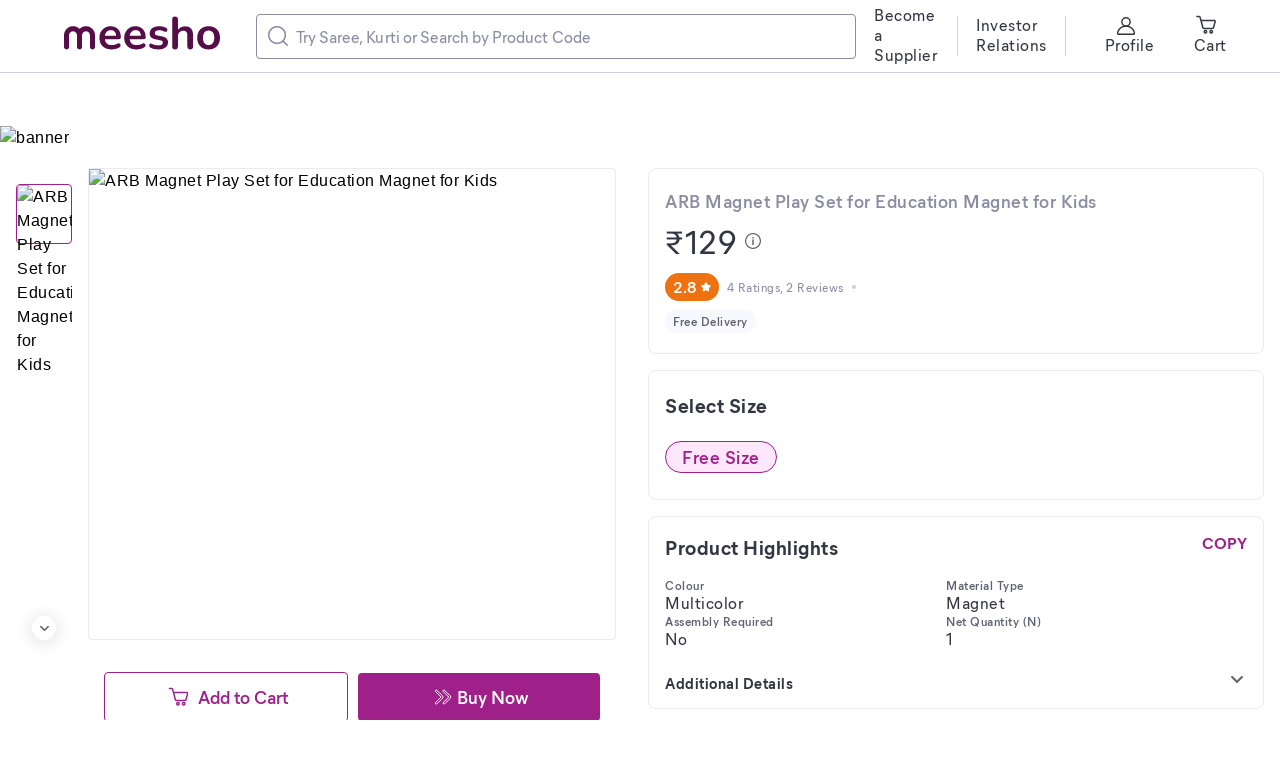

--- FILE ---
content_type: text/html; charset=utf-8
request_url: https://www.meesho.com/arb-magnet-play-set-for-education-magnet-for-kids/p/654lpq
body_size: 37349
content:
<!DOCTYPE html><html lang="en"><head><meta charSet="utf-8" data-next-head=""/><meta name="viewport" content="width=device-width,initial-scale=1,maximum-scale=1,user-scalable=no" data-next-head=""/><title data-next-head="">ARB Magnet Play Set for Education Magnet for Kids</title><meta name="description" content="Name: ARB Magnet Play Set for Education Magnet for Kids
Assembly Required: No
Colour: Multicolor
Material: Magnet
Net Quantity (N): 1
Recommended Age: 8-11 Years
ARB ✨The child can clearly see how the attraction between the magnets and the repulsion between the magnets takes place.
✨ Made from high quality, responsibly sourced materials. Conforms to current safety standards Age 3+ years.
✨ REASONS TO BUY: Science tools for kids: compass is a science tool that helps children learn to go science and help them develop their brain skills.
✨ Magnet stem toy: compass with magnets is a unique way to help you hold your little one&#x27;s favorite things in the classroom, learning and experiment.
✨ Excellent workmanship: the bar ring magnets are made of high-quality abs material, which is sturdy and durable. it can be used for a long time.
✨ Gift: the compass magnet set is a great gift for kids, friends, teachers and students. it can be used as a birthday gift, christmas gift, new year gift, etc.
Country of Origin: India" data-next-head=""/><meta property="keywords" content="meesho,products" data-next-head=""/><meta property="twitter:creator" content="Meesho" data-next-head=""/><meta property="twitter:title" content="ARB Magnet Play Set for Education Magnet for Kids" data-next-head=""/><meta property="twitter:description" content="Name: ARB Magnet Play Set for Education Magnet for Kids
Assembly Required: No
Colour: Multicolor
Material: Magnet
Net Quantity (N): 1
Recommended Age: 8-11 Years
ARB ✨The child can clearly see how the attraction between the magnets and the repulsion between the magnets takes place.
✨ Made from high quality, responsibly sourced materials. Conforms to current safety standards Age 3+ years.
✨ REASONS TO BUY: Science tools for kids: compass is a science tool that helps children learn to go science and help them develop their brain skills.
✨ Magnet stem toy: compass with magnets is a unique way to help you hold your little one&#x27;s favorite things in the classroom, learning and experiment.
✨ Excellent workmanship: the bar ring magnets are made of high-quality abs material, which is sturdy and durable. it can be used for a long time.
✨ Gift: the compass magnet set is a great gift for kids, friends, teachers and students. it can be used as a birthday gift, christmas gift, new year gift, etc.
Country of Origin: India" data-next-head=""/><meta name="google-site-verification" content="EiBr3hKwYk-VNJuHPL7JVyg7exaUSOgsLYJvK2C6DJc" data-next-head=""/><meta property="twitter:card" content="summary" data-next-head=""/><meta name="robots" content="noindex" data-next-head=""/><meta name="googlebot" content="noindex" data-next-head=""/><meta property="og:image" content="https://images.meesho.com/images/products/371409902/kbzzp_512.avif?width=512" data-next-head=""/><meta property="og:image:secure" content="https://images.meesho.com/images/products/371409902/kbzzp_512.avif?width=512" data-next-head=""/><meta property="og:type" content="article" data-next-head=""/><meta property="og:url" content="https://www.meesho.com/arb-magnet-play-set-for-education-magnet-for-kids/p/654lpq" data-next-head=""/><meta property="og:description" content="ARB Magnet Play Set for Education Magnet for Kids" data-next-head=""/><link rel="canonical" href="https://www.meesho.com/arb-magnet-play-set-for-education-magnet-for-kids/p/654lpq" data-next-head=""/><link rel="preload" as="image" fetchPriority="high" href="https://images.meesho.com/images/products/371409902/kbzzp_512.avif?width=512" data-next-head=""/><link rel="preload" as="image" fetchPriority="high" href="https://images.meesho.com/images/products/371409902/kbzzp_512.webp?width=512" data-next-head=""/><meta http-equiv="X-UA-Compatible" content="IE=edge" data-next-head=""/><link rel="preconnect" href="https://images.meesho.com"/><link rel="dns-prefetch" href="https://images.meesho.com"/><link rel="preconnect" href="https://www.googletagmanager.com"/><link rel="dns-prefetch" href="https://www.googletagmanager.com"/><link rel="preconnect" href="https://connect.facebook.net"/><link rel="dns-prefetch" href="https://connect.facebook.net"/><link rel="preload" as="style" href="https://www.meesho.com/css/mier-fonts.css?display=swap"/><link rel="manifest" href="/manifest.json"/><script type="application/ld+json" data-next-head="">{"@context":"https://schema.org","@type":"Organization","url":"https://www.meesho.com","logo":"https://www.meesho.com/assets/svgicons/meeshoLogo.svg","name":"Meesho","contactPoint":[{"@type":"ContactPoint","email":"query@meesho.com","contactType":"Customer Service"}],"sameAs":["https://x.com/Meesho_Official","https://www.facebook.com/meeshosupply","https://www.instagram.com/meeshoapp","https://www.youtube.com/channel/UCaGHIRKYUYlaI_ZAt2hxpjw","https://www.linkedin.com/company/meesho"]}</script><script type="application/ld+json" data-next-head="">{"@context":"http://schema.org","@type":"Product","name":"ARB Magnet Play Set for Education Magnet for Kids","image":["https://images.meesho.com/images/products/371409902/kbzzp_512.avif?width=512"],"sku":"654lpq","mpn":"654lpq","brand":{"@type":"Thing","name":"A.R.BHUMI STORE"},"offers":{"@type":"Offer","priceCurrency":"INR","price":129,"availability":"InStock","url":"https://www.meesho.com/arb-magnet-play-set-for-education-magnet-for-kids/p/654lpq"},"review":[{"@type":"Review","author":{"@type":"Person","name":"Ankita Garg"},"datePublished":"2024-08-14 10:10:31","reviewBody":"Very bad quality... Broken and very tiny in size","reviewRating":{"@type":"Rating","bestRating":"5","ratingValue":2,"worstRating":"1"}},{"@type":"Review","author":{"@type":"Person","name":"Sabina Khan"},"datePublished":"2024-07-22 13:17:53","reviewBody":"Nice","reviewRating":{"@type":"Rating","bestRating":"5","ratingValue":3,"worstRating":"1"}}],"aggregateRating":{"@type":"AggregateRating","ratingValue":2.8,"reviewCount":2}}</script><link href="https://www.meesho.com/css/mier-fonts.css?display=swap" rel="stylesheet"/><noscript data-n-css=""></noscript><script defer="" noModule="" src="/_next/static/chunks/polyfills-42372ed130431b0a.js"></script><script defer="" src="/_next/static/chunks/4250-d58f2bf7e459a390.js"></script><script defer="" src="/_next/static/chunks/DesktopPDPPage.c9c3093f15b2d57c.js"></script><script defer="" src="/_next/static/chunks/8230-6cad88160b746ad3.js"></script><script defer="" src="/_next/static/chunks/8417-0eee76fbb8158c7f.js"></script><script defer="" src="/_next/static/chunks/5866-cd5ce187d90f02fb.js"></script><script defer="" src="/_next/static/chunks/3675-a2d7fbe043c15402.js"></script><script defer="" src="/_next/static/chunks/6470.6af4df825c931e66.js"></script><script defer="" src="/_next/static/chunks/4014.2a7322b700749ca4.js"></script><script defer="" src="/_next/static/chunks/3814.918c90a78eb9c091.js"></script><script defer="" src="/_next/static/chunks/473.78918e926a502e60.js"></script><script defer="" src="/_next/static/chunks/SEOHead.666eaa5ace97de12.js"></script><script defer="" src="/_next/static/chunks/ProductCard.df134005e11d1aab.js"></script><script defer="" src="/_next/static/chunks/ProductDesktopImage.19f724f400b4bf36.js"></script><script defer="" src="/_next/static/chunks/3105.646ed377fa98b1fd.js"></script><script defer="" src="/_next/static/chunks/5423.f191bbfd78703979.js"></script><script defer="" src="/_next/static/chunks/NewSimilarProductCarouse.c9a9aadc680f6813.js"></script><script defer="" src="/_next/static/chunks/6215.0f30703f6a3a5b5f.js"></script><script defer="" src="/_next/static/chunks/ShippingInfo.32e159f7be141689.js"></script><script defer="" src="/_next/static/chunks/MrpTooltip.41bacafbadf4f292.js"></script><script defer="" src="/_next/static/chunks/DeliveryBadge.defc2daa55feec21.js"></script><script defer="" src="/_next/static/chunks/SizeSelection.3ab2bbdb19af0fe7.js"></script><script defer="" src="/_next/static/chunks/1598.6cf99637e1958f54.js"></script><script defer="" src="/_next/static/chunks/ProductDescription.250e6986c0b6ccfe.js"></script><script defer="" src="/_next/static/chunks/1609.94a5189f7de07f5b.js"></script><script defer="" src="/_next/static/chunks/ShopCard.7dc518c6eab090f0.js"></script><script defer="" src="/_next/static/chunks/2498.82c40a2c957a358f.js"></script><script defer="" src="/_next/static/chunks/RatingReviewWrapper.5f0ad775bae1af19.js"></script><script defer="" src="/_next/static/chunks/3423.14a3094a213b46a1.js"></script><script defer="" src="/_next/static/chunks/Marketing.3956be39f2bccbd3.js"></script><script defer="" src="/_next/static/chunks/UpdateCart.703f7d2c87c3959d.js"></script><script defer="" src="/_next/static/chunks/4121-63028d9d09e12c50.js"></script><script defer="" src="/_next/static/chunks/4923-a2abb3983f0fffd0.js"></script><script defer="" src="/_next/static/chunks/FilterLoaderDesktop-e62d6d4cac7c0fc7.js"></script><script defer="" src="/_next/static/chunks/ProductRecommendListing.fd857c1aad715fe9.js"></script><script defer="" src="/_next/static/chunks/2505-382e2cb8653bee20.js"></script><script defer="" src="/_next/static/chunks/8180.b1a06e2fa9264748.js"></script><script src="/_next/static/chunks/webpack-4d4add92aaf3b8d5.js" defer=""></script><script src="/_next/static/chunks/framework-dc5269af09520b77.js" defer=""></script><script src="/_next/static/chunks/main-4d135e1b7667070a.js" defer=""></script><script src="/_next/static/chunks/pages/_app-5079f6c771bde9c0.js" defer=""></script><script src="/_next/static/chunks/915-58231354140088b4.js" defer=""></script><script src="/_next/static/chunks/6839-b2a787c7f3e3e4c7.js" defer=""></script><script src="/_next/static/chunks/pages/%5Bcategory%5D/p/%5Bp_id%5D-297e7490df422e02.js" defer=""></script><script src="/_next/static/973e869d607dd3db3d357140c67ec43127a8d8fb/_buildManifest.js" defer=""></script><script src="/_next/static/973e869d607dd3db3d357140c67ec43127a8d8fb/_ssgManifest.js" defer=""></script><style id="__jsx-1786553767">body{margin:0;padding:0;}</style><style data-styled="" data-styled-version="6.1.16">*,*::before,*::after{padding:0;margin:0;box-sizing:border-box;}/*!sc*/
html{line-height:16px;}/*!sc*/
data-styled.g1[id="sc-global-jNcmAa1"]{content:"sc-global-jNcmAa1,"}/*!sc*/
.bCjyid{width:100%;padding-right:0px;padding-left:0px;margin-right:auto;margin-left:auto;}/*!sc*/
@media (min-width: 576px){.bCjyid{max-width:540px;}}/*!sc*/
@media (min-width: 768px){.bCjyid{max-width:720px;}}/*!sc*/
@media (min-width: 992px){.bCjyid{max-width:960px;}}/*!sc*/
@media (min-width: 1328px){.bCjyid{max-width:1328px;}}/*!sc*/
data-styled.g2[id="sc-VHjGu"]{content:"bCjyid,"}/*!sc*/
.KMDTw{display:-ms-flexbox;display:flex;-ms-flex-wrap:wrap;flex-wrap:wrap;margin-right:-8px;margin-left:-8px;}/*!sc*/
data-styled.g3[id="sc-gnOvAp"]{content:"KMDTw,"}/*!sc*/
.ePrwIl{position:relative;width:100%;min-height:1px;padding-right:8px;padding-left:8px;}/*!sc*/
@media (min-width: 768px){.ePrwIl{-ms-flex:0 0 33.333333333333336%;flex:0 0 33.333333333333336%;max-width:33.333333333333336%;}}/*!sc*/
@media (min-width: 992px){.ePrwIl{-ms-flex:0 0 50%;flex:0 0 50%;max-width:50%;}}/*!sc*/
@media (min-width: 992px){.ePrwIl{margin-left:8.333333333333334%;}}/*!sc*/
.bcDMUN{position:relative;width:100%;min-height:1px;padding-right:8px;padding-left:8px;}/*!sc*/
@media (min-width: 768px){.bcDMUN{-ms-flex:0 0 33.333333333333336%;flex:0 0 33.333333333333336%;max-width:33.333333333333336%;}}/*!sc*/
@media (min-width: 992px){.bcDMUN{-ms-flex:0 0 50%;flex:0 0 50%;max-width:50%;}}/*!sc*/
.hoEJEH{position:relative;width:100%;min-height:1px;padding-right:8px;padding-left:8px;}/*!sc*/
.eDUibR{position:relative;width:100%;min-height:1px;padding-right:8px;padding-left:8px;}/*!sc*/
@media (min-width: 992px){.eDUibR{-ms-flex:0 0 100%;flex:0 0 100%;max-width:100%;}}/*!sc*/
data-styled.g4[id="sc-dQkurY"]{content:"ePrwIl,bcDMUN,hoEJEH,eDUibR,"}/*!sc*/
.eJycqd{margin:0;}/*!sc*/
data-styled.g6[id="sc-glJfXD"]{content:"eJycqd,"}/*!sc*/
.kBqyGz{color:#353543;font-style:normal;font-weight:500;font-size:16px;line-height:20px;font-family:Mier book;margin:0px;padding:0px;}/*!sc*/
.bIvRft{color:#9F2089;font-style:normal;font-weight:600;font-size:18px;line-height:24px;font-family:Mier demi;margin:0px;padding:0px;}/*!sc*/
.lgUtFF{color:#ffffff;font-style:normal;font-weight:600;font-size:18px;line-height:24px;font-family:Mier demi;margin:0px;padding:0px;}/*!sc*/
.bzKJDM{color:#353543;font-style:normal;font-weight:700;font-size:20px;line-height:28px;font-family:Mier bold;margin:0px;padding:0px;}/*!sc*/
.bIeHMb{color:#8B8BA3;font-style:normal;font-weight:600;font-size:18px;line-height:24px;font-family:Mier demi;margin:0px;padding:0px;}/*!sc*/
.haKcEH{color:#353543;font-style:normal;font-weight:500;font-size:32px;line-height:40px;font-family:Mier book;margin:0px;padding:0px;}/*!sc*/
.jklcNf{color:#ffffff;font-style:normal;font-weight:600;font-size:16px;line-height:20px;font-family:Mier demi;margin:0px;padding:0px;}/*!sc*/
.IwbSn{color:#8B8BA3;font-style:normal;font-weight:500;font-size:12px;line-height:16px;font-family:Mier book;margin:0px;padding:0px;}/*!sc*/
.hllmXK{color:#616173;font-style:normal;font-weight:600;font-size:12px;line-height:16px;font-family:Mier demi;text-align:center;margin:0px;padding:0px;}/*!sc*/
.kcvFAt{color:#9F2089;font-style:normal;font-weight:600;font-size:18px;line-height:24px;font-family:Mier demi;text-align:center;margin:0px;padding:0px;}/*!sc*/
.gJCyan{color:#353543;font-style:normal;font-weight:700;font-size:20px;line-height:28px;font-family:Mier bold;margin:0px;padding:16px;}/*!sc*/
.kfMsFG{color:#9F2089;font-style:normal;font-weight:700;font-size:16px;line-height:20px;font-family:Mier bold;margin:0px;padding:0px;}/*!sc*/
.gajgNi{color:#616173;font-style:normal;font-weight:600;font-size:12px;line-height:16px;font-family:Mier demi;margin:0px;padding:0px;}/*!sc*/
.gWcmRE{color:#616173;font-style:normal;font-weight:500;font-size:16px;line-height:20px;font-family:Mier book;margin:0px;padding:0px;}/*!sc*/
.fqxzsU{color:#353543;font-style:normal;font-weight:700;font-size:20px;line-height:28px;font-family:Mier bold;text-align:left;margin:0px;padding:0px;}/*!sc*/
.bFFZXz{color:#353543;font-style:normal;font-weight:600;font-size:18px;line-height:24px;font-family:Mier demi;text-align:left;margin:0px;padding:0px;padding-left:12px;padding-right:50px;}/*!sc*/
.fSsoMQ{color:#5585f8;font-style:normal;font-weight:600;font-size:16px;line-height:20px;font-family:Mier demi;margin:0px;padding:0px;}/*!sc*/
.caxndv{color:#8B8BA3;font-style:normal;font-weight:500;font-size:16px;line-height:20px;font-family:Mier book;text-align:left;margin:0px;padding:0px;padding-top:4px;}/*!sc*/
.jLsXoW{color:#353543;font-style:normal;font-weight:600;font-size:18px;line-height:24px;font-family:Mier demi;margin:0px;padding:0px;padding-bottom:2px;padding-top:2px;}/*!sc*/
.jCiOYH{color:#353543;font-style:normal;font-weight:700;font-size:20px;line-height:28px;font-family:Mier bold;text-align:left;margin:0px;margin-bottom:32px;padding:0px;}/*!sc*/
.fDqAoN{color:#038D63;font-style:normal;font-weight:700;font-size:48px;line-height:52px;font-family:Mier bold;margin:0px;padding:0px;padding-right:5px;}/*!sc*/
.fTrqZg{color:#8B8BA3;font-style:normal;font-weight:600;font-size:12px;line-height:16px;font-family:Mier demi;margin:0px;padding:0px;}/*!sc*/
.bbSfYt{color:#353543;font-style:normal;font-weight:600;font-size:12px;line-height:16px;font-family:Mier demi;text-align:left;margin:0px;padding:0px;}/*!sc*/
.kmwNqo{color:#8B8BA3;font-style:normal;font-weight:600;font-size:12px;line-height:16px;font-family:Mier demi;text-align:left;margin:0px;padding:0px;}/*!sc*/
.heJNlj{color:#616173;font-style:normal;font-weight:600;font-size:16px;line-height:20px;font-family:Mier demi;margin:0px;padding:0px;}/*!sc*/
.cHwNps{color:#353543;font-style:normal;font-weight:600;font-size:12px;line-height:16px;font-family:Mier demi;margin:0px;margin-top:3px;padding:0px;}/*!sc*/
data-styled.g7[id="sc-dOfePm"]{content:"kBqyGz,bIvRft,lgUtFF,bzKJDM,bIeHMb,haKcEH,jklcNf,IwbSn,hllmXK,kcvFAt,gJCyan,kfMsFG,gajgNi,gWcmRE,fqxzsU,bFFZXz,fSsoMQ,caxndv,jLsXoW,jCiOYH,fDqAoN,fTrqZg,bbSfYt,kmwNqo,heJNlj,cHwNps,"}/*!sc*/
.dnzSrZ{height:100%;background-color:#CECEDE;border-radius:2px;width:1px;}/*!sc*/
.jWGyLd{height:1px;background-color:#CECEDE;border-radius:2px;width:100%;}/*!sc*/
data-styled.g12[id="sc-gIIpAQ"]{content:"dnzSrZ,jWGyLd,"}/*!sc*/
.ghANen{background-color:#ffffff;border-radius:8px;}/*!sc*/
.dkFjew{background-color:#ffffff;border-radius:8px;margin-left:18px;margin-right:18px;}/*!sc*/
.cEGPDc{background-color:#ffffff;border-radius:8px;margin-left:24px;margin-right:24px;}/*!sc*/
.uIWgM{background-color:#ffffff;border-radius:8px;margin-top:20px;}/*!sc*/
.hdiEpL{background-color:#ffffff;border-radius:8px;padding-top:20px;}/*!sc*/
.dnTvqV{background-color:#ffffff;border-radius:8px;margin-top:16px;padding-top:16px;padding-bottom:16px;}/*!sc*/
.krCeEM{background-color:#ffffff;border-radius:8px;margin-bottom:16px;padding-top:20px;padding-bottom:20px;padding-left:16px;padding-right:16px;border:1px solid #EAEAF2;}/*!sc*/
.cnXKfN{background-color:#ffffff;border-radius:8px;padding-top:8px;}/*!sc*/
.kQnuyF{background-color:#ffffff;border-radius:8px;margin-top:12px;}/*!sc*/
.ieNFkj{background-color:#ffffff;border-radius:8px;margin-bottom:16px;border:1px solid #EAEAF2;}/*!sc*/
.eQserF{background-color:#ffffff;border-radius:8px;margin-right:15px;}/*!sc*/
.hxzkYy{background-color:#ffffff;border-radius:8px;margin-bottom:8px;}/*!sc*/
.fhkGDx{background-color:#ffffff;border-radius:8px;margin-top:16px;}/*!sc*/
.fQrfrw{background-color:#ffffff;border-radius:8px;margin-bottom:16px;padding:17px 18px 21px 16px;border:1px solid #EAEAF2;}/*!sc*/
.fTiglu{background-color:#ffffff;border-radius:8px;padding-top:12px;}/*!sc*/
.kpCOhJ{background-color:#ffffff;border-radius:8px;padding-left:84px;}/*!sc*/
.kXwmhk{background-color:#ffffff;border-radius:8px;margin-right:32px;}/*!sc*/
.gnwUHy{background-color:#CECEDE;border-radius:8px;}/*!sc*/
.esmMHS{background-color:#ffffff;border-radius:8px;margin-bottom:16px;padding-top:20px;padding-bottom:20px;padding-left:16px;padding-right:16px;}/*!sc*/
.cEqjFZ{background-color:#ffffff;border-radius:8px;margin-left:12px;}/*!sc*/
.iFfCbr{background-color:#ffffff;border-radius:0px;}/*!sc*/
data-styled.g13[id="sc-kFkjun"]{content:"ghANen,dkFjew,cEGPDc,uIWgM,hdiEpL,dnTvqV,krCeEM,cnXKfN,kQnuyF,ieNFkj,eQserF,hxzkYy,fhkGDx,fQrfrw,fTiglu,kpCOhJ,kXwmhk,gnwUHy,esmMHS,cEqjFZ,iFfCbr,"}/*!sc*/
.AQmjU{height:20px;width:20px;cursor:inherit;}/*!sc*/
.AQmjU *{fill:#8B8BA3;}/*!sc*/
.cAjluX{margin-right:8px;height:20px;width:20px;cursor:inherit;}/*!sc*/
.Tzqrb{margin-right:8px;height:20px;width:20px;cursor:inherit;}/*!sc*/
.Tzqrb *{stroke:#353543;}/*!sc*/
.fYhmeJ{height:9px;width:9px;cursor:inherit;}/*!sc*/
.jbOSFf{margin-left:4px;margin-right:4px;height:20px;width:20px;cursor:inherit;}/*!sc*/
.jbOSFf *{fill:#9F2089;stroke:transparent;}/*!sc*/
.epENUL{margin-left:4px;margin-right:4px;height:20px;width:20px;cursor:inherit;}/*!sc*/
.epENUL *{fill:transparent;stroke:#ffffff;}/*!sc*/
.hYUJIv{height:16px;width:16px;cursor:pointer;}/*!sc*/
.iPRjAT{margin-left:4px;height:10px;width:10px;cursor:inherit;}/*!sc*/
.iPRjAT *{fill:#ffffff;}/*!sc*/
.jtWsiZ{height:20px;width:20px;cursor:inherit;}/*!sc*/
.fnFmhk{margin-left:4px;height:10px;width:10px;cursor:inherit;}/*!sc*/
.fnFmhk *{fill:#5585f8;}/*!sc*/
.beRMyQ{height:20px;width:20px;cursor:inherit;}/*!sc*/
.beRMyQ *{fill:#038D63;}/*!sc*/
.gZrNdN{height:24px;width:24px;cursor:inherit;}/*!sc*/
.jqYsza{height:20px;width:20px;cursor:inherit;}/*!sc*/
.jqYsza *{fill:#616173;}/*!sc*/
.dqUIni{height:20px;width:20px;cursor:inherit;}/*!sc*/
.dqUIni *{fill:#9F2089;}/*!sc*/
data-styled.g14[id="sc-ihGilW"]{content:"AQmjU,cAjluX,Tzqrb,fYhmeJ,jbOSFf,epENUL,hYUJIv,iPRjAT,jtWsiZ,fnFmhk,beRMyQ,gZrNdN,jqYsza,dqUIni,"}/*!sc*/
.dqtHzr{text-transform:uppercase;}/*!sc*/
data-styled.g16[id="sc-cRHGzb"]{content:"dqtHzr,"}/*!sc*/
.lcYLpE{cursor:pointer;text-align:center;font-style:normal;text-align:center;letter-spacing:0.0015em;font-size:15px;line-height:20px;border-radius:4px;color:#9F2089;background:#ffffff;border:1px solid #9F2089;padding:12px 12px;}/*!sc*/
.lcYLpE :disabled{opacity:40%;cursor:not-allowed;pointer-events:none;}/*!sc*/
.iBEogt{cursor:pointer;text-align:center;font-style:normal;text-align:center;letter-spacing:0.0015em;font-size:15px;line-height:20px;border-radius:4px;color:#ffffff;background:#9F2089;border:none;padding:12px 12px;}/*!sc*/
.iBEogt :disabled{opacity:40%;cursor:not-allowed;pointer-events:none;}/*!sc*/
.hqPlyb{cursor:pointer;text-align:center;font-style:normal;text-align:center;letter-spacing:0.0015em;font-size:13px;line-height:16px;border-radius:4px;color:#9F2089;background:inherit;border:none;padding:0px 0px;text-transform:capitalize;margin:16px;}/*!sc*/
.hqPlyb :disabled{opacity:40%;cursor:not-allowed;pointer-events:none;}/*!sc*/
.bEmoPT{cursor:pointer;text-align:center;font-style:normal;text-align:center;letter-spacing:0.0015em;font-size:15px;line-height:20px;border-radius:4px;color:pinkBase;background:#ffffff;border:1px solid pinkBase;padding:8px 12px;}/*!sc*/
.bEmoPT :disabled{opacity:40%;cursor:not-allowed;pointer-events:none;}/*!sc*/
.gKmWEc{cursor:pointer;text-align:center;font-style:normal;text-align:center;letter-spacing:0.0015em;font-size:13px;line-height:16px;border-radius:4px;color:#9F2089;background:inherit;border:none;padding:0px 0px;text-transform:capitalize;}/*!sc*/
.gKmWEc :disabled{opacity:40%;cursor:not-allowed;pointer-events:none;}/*!sc*/
data-styled.g25[id="sc-dUwGTt"]{content:"lcYLpE,iBEogt,hqPlyb,bEmoPT,gKmWEc,"}/*!sc*/
.iblYAL{display:flex;justify-content:center;align-items:center;flex-direction:row;}/*!sc*/
data-styled.g26[id="sc-eUzcTs"]{content:"iblYAL,"}/*!sc*/
html{line-height:1.15;-webkit-text-size-adjust:100%;}/*!sc*/
body{margin:0;}/*!sc*/
main{display:block;}/*!sc*/
h1{font-size:2em;margin:0.67em 0;}/*!sc*/
hr{box-sizing:content-box;height:0;overflow:visible;}/*!sc*/
pre{font-family:monospace,monospace;font-size:1em;}/*!sc*/
a{background-color:transparent;}/*!sc*/
abbr[title]{border-bottom:none;text-decoration:underline;text-decoration:underline dotted;}/*!sc*/
b,strong{font-weight:bolder;}/*!sc*/
code,kbd,samp{font-family:monospace,monospace;font-size:1em;}/*!sc*/
small{font-size:80%;}/*!sc*/
sub,sup{font-size:75%;line-height:0;position:relative;vertical-align:baseline;}/*!sc*/
sub{bottom:-0.25em;}/*!sc*/
sup{top:-0.5em;}/*!sc*/
img{border-style:none;}/*!sc*/
button,input,optgroup,select,textarea{font-family:inherit;font-size:100%;line-height:1.15;margin:0;}/*!sc*/
button,input{overflow:visible;}/*!sc*/
button,select{text-transform:none;}/*!sc*/
button,[type="button"],[type="reset"],[type="submit"]{-webkit-appearance:button;}/*!sc*/
button::-moz-focus-inner,[type="button"]::-moz-focus-inner,[type="reset"]::-moz-focus-inner,[type="submit"]::-moz-focus-inner{border-style:none;padding:0;}/*!sc*/
button:-moz-focusring,[type="button"]:-moz-focusring,[type="reset"]:-moz-focusring,[type="submit"]:-moz-focusring{outline:1px dotted ButtonText;}/*!sc*/
fieldset{padding:0.35em 0.75em 0.625em;}/*!sc*/
legend{box-sizing:border-box;color:inherit;display:table;max-width:100%;padding:0;white-space:normal;}/*!sc*/
progress{vertical-align:baseline;}/*!sc*/
textarea{overflow:auto;}/*!sc*/
[type="checkbox"],[type="radio"]{box-sizing:border-box;padding:0;}/*!sc*/
[type="number"]::-webkit-inner-spin-button,[type="number"]::-webkit-outer-spin-button{height:auto;}/*!sc*/
[type="search"]{-webkit-appearance:textfield;outline-offset:-2px;}/*!sc*/
[type="search"]::-webkit-search-decoration{-webkit-appearance:none;}/*!sc*/
::-webkit-file-upload-button{-webkit-appearance:button;font:inherit;}/*!sc*/
details{display:block;}/*!sc*/
summary{display:list-item;}/*!sc*/
template{display:none;}/*!sc*/
[hidden]{display:none;}/*!sc*/
body{margin:0;font-family:-apple-system,'Helvetica Neue',sans-serif,'Mier Book';font-size:16px;font-weight:400;letter-spacing:0.5px;line-height:1.5;text-align:left;font-display:swap;}/*!sc*/
.offline{pointer-events:none!important;overflow:hidden!important;}/*!sc*/
a,u{text-decoration:none;}/*!sc*/
input[type='text'],input[type='number'],select,textarea{-webkit-appearance:none;-moz-appearance:none;appearance:none;}/*!sc*/
input:-webkit-autofill{-webkit-box-shadow:0 0 0 50px white inset;-webkit-text-fill-color:#333;}/*!sc*/
.scrollHide::-webkit-scrollbar{display:none;}/*!sc*/
.scrollHide{-ms-overflow-style:none;scrollbar-width:none;}/*!sc*/
data-styled.g28[id="sc-global-hiTuon1"]{content:"sc-global-hiTuon1,"}/*!sc*/
.Dmlzp{display:block;}/*!sc*/
.qHEhj{display:block;width:100%;height:100%;position:absolute;top:0;left:0;}/*!sc*/
data-styled.g44[id="AvifImage__ImageWrapper-sc-1055enk-0"]{content:"Dmlzp,qHEhj,"}/*!sc*/
.fyuprn{pointer-events:none;color:#616173;background:#F8F8FF;padding:4px 8px;border-radius:48px;display:inline-flex;}/*!sc*/
data-styled.g47[id="sc-gKcHA-D"]{content:"fyuprn,"}/*!sc*/
.bjwIrv{position:relative;}/*!sc*/
.bjwIrv .component-overlay-loader{position:absolute;background-color:rgba(233, 233, 233, 0.3);z-index:12;}/*!sc*/
.bjwIrv .component-overlay-loader .svg-loader-backdrop{position:absolute;}/*!sc*/
.dvcfBZ{position:relative;}/*!sc*/
.dvcfBZ .component-overlay-loader{position:absolute;background-color:rgba(51, 51, 51, 0.3);z-index:12;}/*!sc*/
.dvcfBZ .component-overlay-loader .svg-loader-backdrop{position:absolute;}/*!sc*/
data-styled.g102[id="Loaderstyled__OverlayAndContentContainer-sc-w4grmz-8"]{content:"bjwIrv,dvcfBZ,"}/*!sc*/
.dBSaub{display:inline-flex;justify-content:center;align-items:center;border-radius:16px;padding:4px 8px;background:#EE7212;fill:#ffffff;}/*!sc*/
.gpiNZI{display:inline-flex;justify-content:center;align-items:center;border-radius:16px;padding:4px 8px;background:#ffffff;fill:#5585f8;box-shadow:inset 0px 0px 0px 1px #e7eeff;}/*!sc*/
.iBXQyz{display:inline-flex;justify-content:center;align-items:center;border-radius:16px;padding:4px 8px;background:#F4B619;fill:#ffffff;}/*!sc*/
data-styled.g141[id="sc-kCDvBi"]{content:"dBSaub,gpiNZI,iBXQyz,"}/*!sc*/
.ccqFBY{display:flex;align-items:center;width:400px;border:1px solid #8B8BA3;border-radius:4px;padding:11px;}/*!sc*/
data-styled.g142[id="sc-jMUKdB"]{content:"ccqFBY,"}/*!sc*/
.eByzkT{height:100%;display:flex;padding:0;padding-right:8px;align-items:center;justify-content:center;}/*!sc*/
data-styled.g143[id="sc-kMXgdA"]{content:"eByzkT,"}/*!sc*/
.egrFLn{border-radius:0 12px 12px 0;letter-spacing:0.0025em;box-sizing:border-box;flex:1;padding:0;border:none;height:100%;width:100%;caret-color:#9F2089;}/*!sc*/
.egrFLn::placeholder{color:#8B8BA3;}/*!sc*/
.egrFLn:active,.egrFLn:focus{outline:none;}/*!sc*/
data-styled.g146[id="sc-buNqiq"]{content:"egrFLn,"}/*!sc*/
.dyqqpP{display:flex;flex-wrap:wrap;}/*!sc*/
data-styled.g152[id="sc-hcfdRk"]{content:"dyqqpP,"}/*!sc*/
.YilGb{display:none;}/*!sc*/
data-styled.g183[id="SEONavTree__StyledNavTree-sc-ozdxs8-0"]{content:"YilGb,"}/*!sc*/
.JnqIg{margin-top:126px;width:100%;height:auto;cursor:pointer;}/*!sc*/
data-styled.g185[id="FODBannerstyled__FODBannerImage-sc-w8iw6c-0"]{content:"JnqIg,"}/*!sc*/
.kkYHLX.kkYHLX{background:#F8F8FF;margin-top:40px;}/*!sc*/
.kkYHLX.kkYHLX.removeFooter{height:0;padding:0!important;overflow:hidden;}/*!sc*/
data-styled.g201[id="Footerstyled__CardStyled-sc-cq99yi-12"]{content:"kkYHLX,"}/*!sc*/
.ggRIXx{max-width:1920px;padding:0 64px;}/*!sc*/
data-styled.g241[id="DesktopHeader__ContainerStyled-sc-r0p6o1-0"]{content:"ggRIXx,"}/*!sc*/
.eLGJNy{position:fixed;z-index:10;width:100%;background:white;top:0;}/*!sc*/
.eLGJNy *::-webkit-scrollbar{width:0px;background:transparent;}/*!sc*/
data-styled.g242[id="DesktopHeader__HeaderStyled-sc-r0p6o1-1"]{content:"eLGJNy,"}/*!sc*/
.cAPtKW{position:absolute;z-index:1;height:24px;width:24px;cursor:pointer;border-radius:50%;display:inline-flex;justify-content:center;align-items:center;background-color:#ffffff;box-shadow:0px 2px 16px 2px rgba(34, 34, 34, 0.12);left:50%;transform:translateX(-50%);}/*!sc*/
.cAPtKW svg{transform:rotate(90deg);}/*!sc*/
.lenePc{position:absolute;z-index:1;height:24px;width:24px;cursor:pointer;border-radius:50%;display:inline-flex;justify-content:center;align-items:center;background-color:#ffffff;box-shadow:0px 2px 16px 2px rgba(34, 34, 34, 0.12);top:50%;transform:translateY(-50%);}/*!sc*/
data-styled.g250[id="sc-chKWNQ"]{content:"cAPtKW,lenePc,"}/*!sc*/
.loPVyA{bottom:0px;}/*!sc*/
.hcgNPo{bottom:0px;right:0px;}/*!sc*/
data-styled.g252[id="sc-eXqXva"]{content:"loPVyA,hcgNPo,"}/*!sc*/
.jDsLMb{outline:none;min-height:1px;padding:0;vertical-align:top;white-space:normal;display:block;margin-top:16px;}/*!sc*/
.dnqCsc{outline:none;min-height:1px;padding:0;vertical-align:top;white-space:normal;display:inline-block;margin-left:12px;width:calc(16.888% - 12px);}/*!sc*/
data-styled.g253[id="sc-ija-dtV"]{content:"jDsLMb,dnqCsc,"}/*!sc*/
.fjBppP{display:block;list-style:none;text-align:center;padding:0px;margin:0px;}/*!sc*/
data-styled.g255[id="sc-epqATU"]{content:"fjBppP,"}/*!sc*/
.gloQFA{width:auto;position:relative;height:auto;width:100%;display:inline-block;white-space:nowrap;overflow:hidden;vertical-align:top;padding-bottom:15px;}/*!sc*/
.eNrPUL{width:auto;position:relative;height:auto;width:100%;display:inline-block;white-space:nowrap;overflow:hidden;vertical-align:top;padding-right:11px;}/*!sc*/
data-styled.g256[id="sc-kqaRx"]{content:"gloQFA,eNrPUL,"}/*!sc*/
.djuduw{height:100%;transform:translateY(0%);transition:transform 0.6s ease-in-out;}/*!sc*/
.iocLlR{height:100%;transform:translateX(0%);transition:transform 0.6s ease-in-out;}/*!sc*/
data-styled.g257[id="sc-gRKWxe"]{content:"djuduw,iocLlR,"}/*!sc*/
.jKQTIM{position:relative;margin:0px;max-height:100%;max-width:100%;display:flex;}/*!sc*/
data-styled.g258[id="sc-cMKwuH"]{content:"jKQTIM,"}/*!sc*/
.jKpGtT{width:600px!important;}/*!sc*/
@media (max-width:1170px){.jKpGtT{max-width:300px;}}/*!sc*/
@media (max-width:1070px){.jKpGtT{max-width:250px;}}/*!sc*/
data-styled.g603[id="SearchInput__TextSearchStyled-sc-jwhbpx-0"]{content:"jKpGtT,"}/*!sc*/
.jFztPy.jFztPy{background:#e7eeff;display:flex;align-items:center;justify-content:space-between;padding:8px 0;}/*!sc*/
data-styled.g799[id="Marketing__MarketingCard-sc-1ngqanf-0"]{content:"jFztPy,"}/*!sc*/
.fDrJfz.fDrJfz{background:transparent;display:flex;flex-direction:column;align-items:center;justify-content:center;width:79px;width:100%;}/*!sc*/
data-styled.g800[id="Marketing__TagCardStyled-sc-1ngqanf-1"]{content:"fDrJfz,"}/*!sc*/
.fWyOwL:not(:first-child):not(:last-child){width:2px;height:32px;background:#ffffff;}/*!sc*/
data-styled.g801[id="Marketing__Divider-sc-1ngqanf-2"]{content:"fWyOwL,"}/*!sc*/
.grMAPd{text-align:center;}/*!sc*/
data-styled.g802[id="Marketing__Caption2Styled-sc-1ngqanf-3"]{content:"grMAPd,"}/*!sc*/
.lcqTbQ.lcqTbQ{border:1px solid #EAEAF2;border-radius:50%;}/*!sc*/
.lcqTbQ.lcqTbQ div{border-radius:4px;position:static!important;width:24px;height:24px;}/*!sc*/
.lcqTbQ.lcqTbQ img{position:static!important;}/*!sc*/
data-styled.g803[id="Marketing__ImageContainer-sc-1ngqanf-4"]{content:"lcqTbQ,"}/*!sc*/
.klIIWP{max-width:1328px;}/*!sc*/
data-styled.g804[id="Pagestyled__ContainerStyledProductRecomm-sc-ynkej6-0"]{content:"klIIWP,"}/*!sc*/
.absow{padding-top:18px;max-width:1328px;}/*!sc*/
@media (max-width:1328px){.absow{padding-left:8px;padding-right:8px;width:100vw;}}/*!sc*/
data-styled.g805[id="Pagestyled__ContainerStyled-sc-ynkej6-1"]{content:"absow,"}/*!sc*/
.jNVfUu{margin-left:0;flex:0 0 100%;}/*!sc*/
@media (max-width:1164px){.jNVfUu{margin-left:auto;margin-right:auto;}}/*!sc*/
data-styled.g806[id="Pagestyled__ColStyled-sc-ynkej6-2"]{content:"jNVfUu,"}/*!sc*/
.kgOTsJ{margin-top:-24px;}/*!sc*/
data-styled.g809[id="Pagestyled__ProductRecomCard-sc-ynkej6-5"]{content:"kgOTsJ,"}/*!sc*/
.dYDjgY{max-height:auto;overflow:auto;}/*!sc*/
data-styled.g813[id="ProductDescription__DetailsCardStyled-sc-1l1jg0i-0"]{content:"dYDjgY,"}/*!sc*/
.fAJQQx{border-bottom:0.8px dashed #616173;margin:8px 0 16px;display:block;width:fit-content;cursor:pointer;}/*!sc*/
data-styled.g814[id="ProductDescription__MoreInfoCaption-sc-1l1jg0i-1"]{content:"fAJQQx,"}/*!sc*/
.kqbyet{display:none;}/*!sc*/
data-styled.g815[id="ProductDescription__StyledCard-sc-1l1jg0i-2"]{content:"kqbyet,"}/*!sc*/
.kssaYR{display:flex;align-items:center;flex-wrap:wrap;}/*!sc*/
.kssaYR >*{margin-right:8px;}/*!sc*/
data-styled.g820[id="Comment__FlexRow-sc-1ju5q0e-1"]{content:"kssaYR,"}/*!sc*/
.jOnkKO{width:4px;height:4px;border-radius:50%;}/*!sc*/
data-styled.g821[id="Comment__Dot-sc-1ju5q0e-2"]{content:"jOnkKO,"}/*!sc*/
.oOFuh{word-break:break-all;}/*!sc*/
data-styled.g822[id="Comment__CommentText-sc-1ju5q0e-3"]{content:"oOFuh,"}/*!sc*/
.jmrvVE{display:flex;flex-direction:column-reverse;width:100%;}/*!sc*/
data-styled.g823[id="RatingMap__RatingMapCard-sc-a5ve9b-0"]{content:"jmrvVE,"}/*!sc*/
.hBCjIE{height:6px;background:#EAEAF2;margin:0px 12px 0 5px;display:flex;flex-wrap:wrap;flex:1;}/*!sc*/
.hBCjIE span{width:25%;background:#F52833;border-radius:5px;transform:scaleX(1);transform-origin:left center;transition:transform 0.4s cubic-bezier(0,0,0.3,1) 0.3s,-webkit-transform 0.4s cubic-bezier(0,0,0.3,1) 0.3s;}/*!sc*/
.feHIHI{height:6px;background:#EAEAF2;margin:0px 12px 0 5px;display:flex;flex-wrap:wrap;flex:1;}/*!sc*/
.feHIHI span{width:25%;background:#EC803D;border-radius:5px;transform:scaleX(1);transform-origin:left center;transition:transform 0.4s cubic-bezier(0,0,0.3,1) 0.3s,-webkit-transform 0.4s cubic-bezier(0,0,0.3,1) 0.3s;}/*!sc*/
.hnjIlZ{height:6px;background:#EAEAF2;margin:0px 12px 0 5px;display:flex;flex-wrap:wrap;flex:1;}/*!sc*/
.hnjIlZ span{width:25%;background:#F4B743;border-radius:5px;transform:scaleX(1);transform-origin:left center;transition:transform 0.4s cubic-bezier(0,0,0.3,1) 0.3s,-webkit-transform 0.4s cubic-bezier(0,0,0.3,1) 0.3s;}/*!sc*/
.bQXKie{height:6px;background:#EAEAF2;margin:0px 12px 0 5px;display:flex;flex-wrap:wrap;flex:1;}/*!sc*/
.bQXKie span{width:0%;background:#06A759;border-radius:5px;transform:scaleX(1);transform-origin:left center;transition:transform 0.4s cubic-bezier(0,0,0.3,1) 0.3s,-webkit-transform 0.4s cubic-bezier(0,0,0.3,1) 0.3s;}/*!sc*/
.hpfhCt{height:6px;background:#EAEAF2;margin:0px 12px 0 5px;display:flex;flex-wrap:wrap;flex:1;}/*!sc*/
.hpfhCt span{width:25%;background:#06A759;border-radius:5px;transform:scaleX(1);transform-origin:left center;transition:transform 0.4s cubic-bezier(0,0,0.3,1) 0.3s,-webkit-transform 0.4s cubic-bezier(0,0,0.3,1) 0.3s;}/*!sc*/
data-styled.g824[id="RatingMap__RatingMeter-sc-a5ve9b-1"]{content:"hBCjIE,feHIHI,hnjIlZ,bQXKie,hpfhCt,"}/*!sc*/
.IrYrI{display:flex;align-items:center;flex:1;margin-bottom:12px;}/*!sc*/
.IrYrI .rating_label{text-align:right;margin-right:12px;width:61px;}/*!sc*/
.IrYrI .rating_meter{flex:1;}/*!sc*/
.IrYrI .ratingCount{flex:0.1;}/*!sc*/
data-styled.g825[id="RatingMap__CountList-sc-a5ve9b-2"]{content:"IrYrI,"}/*!sc*/
.kZldIo{display:flex;padding:0 0 20px 0;align-items:center;width:100%;max-width:550px;}/*!sc*/
data-styled.g826[id="CountWrapper__CountWrapperCard-sc-fa0m6i-0"]{content:"kZldIo,"}/*!sc*/
.fayUMn{display:flex;flex-direction:column;margin-right:8%;}/*!sc*/
data-styled.g827[id="CountWrapper__LeftSection-sc-fa0m6i-1"]{content:"fayUMn,"}/*!sc*/
.cOuiET{display:flex;flex-direction:column;}/*!sc*/
data-styled.g828[id="CountWrapper__RatingReviewCount-sc-fa0m6i-2"]{content:"cOuiET,"}/*!sc*/
.eXHexU{display:flex;align-items:center;}/*!sc*/
data-styled.g829[id="CountWrapper__AverageRating-sc-fa0m6i-3"]{content:"eXHexU,"}/*!sc*/
.dmsUdl{display:flex;flex-direction:column;position:relative;align-items:center;}/*!sc*/
data-styled.g835[id="ShopCardstyled__ProfilePictureSection-sc-du9pku-0"]{content:"dmsUdl,"}/*!sc*/
.dafhjN{display:flex;flex-direction:column;}/*!sc*/
data-styled.g836[id="ShopCardstyled__ShopCardWrapper-sc-du9pku-1"]{content:"dafhjN,"}/*!sc*/
.ejZPNS{display:flex;flex-direction:column;}/*!sc*/
data-styled.g837[id="ShopCardstyled__ShopInfoSection-sc-du9pku-2"]{content:"ejZPNS,"}/*!sc*/
.gwcXxm{display:flex;justify-content:space-between;flex:1;align-items:center;}/*!sc*/
data-styled.g838[id="ShopCardstyled__RightSection-sc-du9pku-3"]{content:"gwcXxm,"}/*!sc*/
.FqAtp{display:flex;align-items:center;}/*!sc*/
data-styled.g839[id="ShopCardstyled__TopSection-sc-du9pku-4"]{content:"FqAtp,"}/*!sc*/
.kHPatM{display:flex;}/*!sc*/
data-styled.g840[id="ShopCardstyled__BottomSection-sc-du9pku-5"]{content:"kHPatM,"}/*!sc*/
.cIsgBy{word-wrap:break-word;align-self:center;}/*!sc*/
data-styled.g841[id="ShopCardstyled__ShopName-sc-du9pku-6"]{content:"cIsgBy,"}/*!sc*/
.hIsITD{width:100%;max-width:142px;border:1px solid #9F2089;}/*!sc*/
data-styled.g842[id="ShopCardstyled__ViewShopActionDesktop-sc-du9pku-7"]{content:"hIsITD,"}/*!sc*/
.vPRvH{display:flex;flex-direction:column;align-items:start;cursor:pointer;}/*!sc*/
data-styled.g846[id="ShopCardstyled__ValuePropCard-sc-du9pku-11"]{content:"vPRvH,"}/*!sc*/
.ktRWeZ{background:#FFE7FB;padding:6px 16px;border-radius:40px;border:1px solid #9F2089;margin:6px 12px 6px 0;min-width:46px;height:32px;display:flex;flex-direction:column;justify-content:center;align-items:center;position:relative;cursor:pointer;-webkit-tap-highlight-color:rgba(0,0,0,0);-webkit-tap-highlight-color:transparent;}/*!sc*/
data-styled.g852[id="SingleChip__StyledChip-sc-g3p1gd-0"]{content:"ktRWeZ,"}/*!sc*/
.hOZzKz.hOZzKz{margin-bottom:16px;}/*!sc*/
data-styled.g854[id="SizeSelectionstyled__SizeCard-sc-155vsje-0"]{content:"hOZzKz,"}/*!sc*/
.hagqdx.hagqdx{margin-bottom:16px;}/*!sc*/
data-styled.g855[id="SizeSelectionstyled__Headline6Styled-sc-155vsje-1"]{content:"hagqdx,"}/*!sc*/
.bbMJEd.bbMJEd{display:flex;justify-content:space-between;align-items:flex-start;}/*!sc*/
data-styled.g861[id="BrandLogosstyled__Header-sc-1k17oaa-0"]{content:"bbMJEd,"}/*!sc*/
.bpaPta.bpaPta{display:flex;}/*!sc*/
data-styled.g862[id="BrandLogosstyled__HeaderTitleWrapper-sc-1k17oaa-1"]{content:"bpaPta,"}/*!sc*/
.fuxjda{display:flex;align-items:center;}/*!sc*/
data-styled.g863[id="BrandLogosstyled__StyledLinkButton-sc-1k17oaa-2"]{content:"fuxjda,"}/*!sc*/
.eJUMQP{border:none;border-radius:0;overflow:hidden;background:#ffffff;color:#353543;padding:12px 16px;border-bottom:0;margin-top:0;margin-bottom:0;}/*!sc*/
data-styled.g868[id="CustomAccordion__AccordionContainer-sc-1ntyiim-0"]{content:"eJUMQP,"}/*!sc*/
.kZGvDo{padding:0;cursor:pointer;display:flex;justify-content:space-between;align-items:center;}/*!sc*/
data-styled.g869[id="CustomAccordion__AccordionHeader-sc-1ntyiim-1"]{content:"kZGvDo,"}/*!sc*/
.hHGocS{max-height:100%;display:none;overflow:hidden;transition:all 0.3s ease-out;margin-top:16px;}/*!sc*/
data-styled.g870[id="CustomAccordion__AccordionContent-sc-1ntyiim-2"]{content:"hHGocS,"}/*!sc*/
.fmcuaQ{color:#353543;font-style:normal;font-weight:599;font-size:15px;line-height:20px;font-family:Mier bold;text-align:initial;margin:0px;padding:0px;}/*!sc*/
data-styled.g871[id="CustomAccordion__TitleContainer-sc-1ntyiim-3"]{content:"fmcuaQ,"}/*!sc*/
.hStcdu{transform:rotate(0);transition:transform 0.3s ease;}/*!sc*/
data-styled.g872[id="CustomAccordion__Arrow-sc-1ntyiim-4"]{content:"hStcdu,"}/*!sc*/
.efdQZj{display:flex;flex-direction:column;padding:0 1rem;padding-bottom:0px;}/*!sc*/
data-styled.g873[id="StructuredProductDetailsstyled__AttributesContainer-sc-1w7azxu-0"]{content:"efdQZj,"}/*!sc*/
.cDGDpF{display:flex;flex-wrap:wrap;gap:1.25rem;}/*!sc*/
data-styled.g874[id="StructuredProductDetailsstyled__AttributesWrapper-sc-1w7azxu-1"]{content:"cDGDpF,"}/*!sc*/
.KyJsJ{width:calc(50% - 10px);display:flex;flex-direction:column;}/*!sc*/
data-styled.g875[id="StructuredProductDetailsstyled__AttributeContainer-sc-1w7azxu-2"]{content:"KyJsJ,"}/*!sc*/
.ifjTkR{display:flex;flex-direction:column;align-items:flex-start;width:100%;}/*!sc*/
data-styled.g878[id="StructuredProductDetailsstyled__AttributeCard-sc-1w7azxu-5"]{content:"ifjTkR,"}/*!sc*/
.gbnVmp{display:flex;flex-direction:column;}/*!sc*/
data-styled.g880[id="StructuredProductDetailsstyled__AdditionalDetailsWrapper-sc-1w7azxu-7"]{content:"gbnVmp,"}/*!sc*/
.cIHqHc{display:flex;flex-direction:row;align-items:flex-start;align-items:center;margin-bottom:0.5rem;}/*!sc*/
data-styled.g881[id="StructuredProductDetailsstyled__AdditionalDetailsContainer-sc-1w7azxu-8"]{content:"cIHqHc,"}/*!sc*/
.jxwIDa{width:40%;margin-right:0.5rem;overflow:hidden;text-overflow:ellipsis;display:inline-block;}/*!sc*/
data-styled.g882[id="StructuredProductDetailsstyled__AdditionalDetailsCaption-sc-1w7azxu-9"]{content:"jxwIDa,"}/*!sc*/
.eQcXEs{width:50%;overflow-wrap:break-word;}/*!sc*/
data-styled.g883[id="StructuredProductDetailsstyled__AdditionalDetailsValue-sc-1w7azxu-10"]{content:"eQcXEs,"}/*!sc*/
.bDYEHg{border-bottom:0.8px dashed #616173;margin:8px 0 16px;display:block;width:fit-content;cursor:pointer;}/*!sc*/
data-styled.g894[id="ProductAdditionalDetails__MoreInfoCaption-sc-1ie6qpk-0"]{content:"bDYEHg,"}/*!sc*/
.duUNyJ{display:flex;align-items:flex-end;}/*!sc*/
data-styled.g963[id="ShippingInfoMobilestyles__PriceContainer-sc-b8wrmp-14"]{content:"duUNyJ,"}/*!sc*/
.hCAgBX{position:relative;align-self:center;}/*!sc*/
.hCAgBX .search-results{box-sizing:border-box;position:absolute;max-height:400px;overflow-y:scroll;z-index:101;background:#ffffff;width:100%;border:1px solid #EAEAF2;box-sizing:border-box;box-shadow:0px 2px 4px rgba(34, 34, 34, 0.12),0px 0px 1px rgba(34, 34, 34, 0.12);border-radius:0px 0px 8px 8px;}/*!sc*/
.hCAgBX .search-results .recent-searches{box-sizing:border-box;}/*!sc*/
.hCAgBX .search-results .recent-searches__results{margin:0;}/*!sc*/
data-styled.g1023[id="DesktopSearchStyled-sc-ap5mq9-0"]{content:"hCAgBX,"}/*!sc*/
.fOtBsk.fOtBsk{position:relative;height:100%;align-items:center;justify-content:center;display:flex;border-radius:2px 2px 0px 0px;flex-direction:row;border-bottom:3px solid #ffffff;}/*!sc*/
.jtaRdY.jtaRdY{position:relative;height:100%;align-items:center;justify-content:center;display:flex;border-radius:2px 2px 0px 0px;flex-direction:column;border-bottom:3px solid #ffffff;}/*!sc*/
data-styled.g1024[id="TabWrapper-sc-1edf3ww-0"]{content:"fOtBsk,jtaRdY,"}/*!sc*/
.hhjbEx{display:flex;flex:6;flex-direction:row;justify-content:flex-end;align-items:center;position:relative;}/*!sc*/
data-styled.g1026[id="Header__RightSection-sc-1qdannb-0"]{content:"hhjbEx,"}/*!sc*/
.sNGCt.sNGCt{width:2px;height:40px;}/*!sc*/
data-styled.g1027[id="Header__StyledDivider-sc-1qdannb-1"]{content:"sNGCt,"}/*!sc*/
.fRxfrv{min-width:80px;margin-left:24px;}/*!sc*/
data-styled.g1028[id="Header__StyledProfileMenu-sc-1qdannb-2"]{content:"fRxfrv,"}/*!sc*/
.jfvbxc{cursor:pointer;}/*!sc*/
data-styled.g1029[id="Header__StyledCaption-sc-1qdannb-3"]{content:"jfvbxc,"}/*!sc*/
.jHfIIX{display:flex;align-items:center;}/*!sc*/
data-styled.g1035[id="ReviewRatingSummary__ViewAll-sc-1a11wne-0"]{content:"jHfIIX,"}/*!sc*/
.kxSGRX{margin:20px 0;}/*!sc*/
data-styled.g1036[id="ReviewRatingSummary__StyledDivider-sc-1a11wne-1"]{content:"kxSGRX,"}/*!sc*/
.eKCYKl{overflow:hidden;}/*!sc*/
data-styled.g1037[id="StructuredProductDetails__StructuredProductDetailsStyled-sc-10pwktn-0"]{content:"eKCYKl,"}/*!sc*/
.bQgNyG{padding-top:8px;background-color:inherit!important;}/*!sc*/
data-styled.g1044[id="DeliveryBadge__BadgeRow-sc-skvcwk-4"]{content:"bQgNyG,"}/*!sc*/
.dVWtBu{position:relative;}/*!sc*/
data-styled.g1045[id="sc-jZkJda"]{content:"dVWtBu,"}/*!sc*/
.jZsrxH{height:72px;width:100%;display:flex;flex-direction:row;background:#ffffff;}/*!sc*/
.jZsrxH .search-container{align-self:center;}/*!sc*/
.jZsrxH .header-logo-container{display:flex;flex-direction:row;align-items:center;cursor:pointer;margin-right:36px;}/*!sc*/
@media (max-width:1180px){.jZsrxH .header-logo-container{margin-right:18px;}}/*!sc*/
data-styled.g1051[id="S_HeaderDesk-sc-1ha87h2-0"]{content:"jZsrxH,"}/*!sc*/
.iwHvvK{background-color:white;margin:0 16px;width:100%;}/*!sc*/
data-styled.g1066[id="ProductCard__Container-sc-camkhj-0"]{content:"iwHvvK,"}/*!sc*/
.bVJwWd{flex:1;display:flex;align-items:center;justify-content:center;}/*!sc*/
data-styled.g1067[id="ProductCard__SolidButtonBigStyled-sc-camkhj-1"]{content:"bVJwWd,"}/*!sc*/
.jjARbD{flex:1;margin-right:10px;display:flex;align-items:center;justify-content:center;}/*!sc*/
data-styled.g1068[id="ProductCard__GhostButtonBigStyled-sc-camkhj-2"]{content:"jjARbD,"}/*!sc*/
.iFVnnd{padding:12px 16px;align-items:center;display:flex;justify-content:space-between;width:100%;}/*!sc*/
data-styled.g1069[id="ProductCard__WrapAction-sc-camkhj-3"]{content:"iFVnnd,"}/*!sc*/
.jmORYg{object-fit:contain;border-radius:4px;border:1px solid #9F2089;}/*!sc*/
data-styled.g1070[id="ProductCard__ProductImage-sc-camkhj-4"]{content:"jmORYg,"}/*!sc*/
.gLwMwV{display:flex;width:100%;}/*!sc*/
data-styled.g1071[id="ProductCard__ProductCardWrapper-sc-camkhj-5"]{content:"gLwMwV,"}/*!sc*/
.bCVHFx{height:472px;}/*!sc*/
data-styled.g1072[id="ProductCard__StyledCarousel-sc-camkhj-6"]{content:"bCVHFx,"}/*!sc*/
.kpNpba{display:flex;flex-direction:column;overflow-wrap:break-word;}/*!sc*/
data-styled.g1087[id="ShippingInfo__DetailCard-sc-frp12n-0"]{content:"kpNpba,"}/*!sc*/
.UgdWR{display:flex;align-items:center;}/*!sc*/
data-styled.g1088[id="ShippingInfo__PriceRow-sc-frp12n-1"]{content:"UgdWR,"}/*!sc*/
.tLrwD{display:inline-flex;align-items:center;}/*!sc*/
data-styled.g1089[id="ShippingInfo__RatingsRow-sc-frp12n-2"]{content:"tLrwD,"}/*!sc*/
.ebArIt.ebArIt{margin-left:8px;cursor:pointer;}/*!sc*/
data-styled.g1091[id="ShippingInfo__OverlineStyled-sc-frp12n-4"]{content:"ebArIt,"}/*!sc*/
.PRkIo{margin-left:8px;display:inherit;}/*!sc*/
data-styled.g1092[id="ShippingInfo__MrpTooltipStyled-sc-frp12n-5"]{content:"PRkIo,"}/*!sc*/
.chkJtj{display:flex;align-items:center;}/*!sc*/
data-styled.g1093[id="ShippingInfo__RatingSection-sc-frp12n-6"]{content:"chkJtj,"}/*!sc*/
.dCtqgE{background:#CECEDE;height:4px;width:4px;border-radius:50%;margin:0 8px;display:inline-block;}/*!sc*/
data-styled.g1094[id="ShippingInfo__Dot-sc-frp12n-7"]{content:"dCtqgE,"}/*!sc*/
.lmuFUO{position:relative;width:100%;border-radius:4px;cursor:pointer;background-color:#EAEAF2;height:94px;border:2.21348px solid #9F2089;}/*!sc*/
.lmuFUO .fade-in{animation:jBcSpD 0.3s 1;}/*!sc*/
data-styled.g1098[id="NewSimilarProductCarouse__ProductImage-sc-zmf4om-0"]{content:"lmuFUO,"}/*!sc*/
.gtlfAF{width:100%;}/*!sc*/
data-styled.g1099[id="NewSimilarProductCarouse__CustomLinkStyled-sc-zmf4om-1"]{content:"gtlfAF,"}/*!sc*/
.xytZN{width:100%;height:472px;border-radius:4px;border:1px solid #EAEAF2;position:relative;}/*!sc*/
data-styled.g1100[id="ProductDesktopImage__ImageWrapperDesktop-sc-8sgxcr-0"]{content:"xytZN,"}/*!sc*/
@keyframes jBcSpD{from{opacity:0;}to{opacity:1;}}/*!sc*/
data-styled.g1101[id="sc-keyframes-jBcSpD"]{content:"jBcSpD,"}/*!sc*/
</style></head><body><link rel="preload" as="image" href="https://images.meesho.com/images/marketing/1758192317385.webp"/><div id="__next"><div style="position:fixed;z-index:9999;top:20px;left:0;right:0;bottom:40px;pointer-events:none"></div><div class="DesktopHeader__HeaderStyled-sc-r0p6o1-1 eLGJNy"><div class="sc-VHjGu DesktopHeader__ContainerStyled-sc-r0p6o1-0 bCjyid ggRIXx"><div class="S_HeaderDesk-sc-1ha87h2-0 jZsrxH"><div class="header-logo-container"><a href="/"><img alt="Meesho Logo" loading="lazy" width="156" height="36" decoding="async" data-nimg="1" style="color:transparent" src="/assets/svgicons/meeshoLogo.svg"/></a></div><div class="DesktopSearchStyled-sc-ap5mq9-0 hCAgBX search-component"><div placeholder="Try Saree, Kurti or Search by Product Code" class="sc-jMUKdB ccqFBY SearchInput__TextSearchStyled-sc-jwhbpx-0 jKpGtT"><div class="sc-kMXgdA eByzkT"><svg width="20" height="20" viewBox="0 0 20 20" fill="none" xmlns="http://www.w3.org/2000/svg"><g clip-path="url(#clip0_1770_1836)"><path d="M19.7695 18.6698L16.0096 14.9098C17.3296 13.3298 18.1296 11.2999 18.1296 9.07989C18.1296 4.05995 14.0697 0 9.05978 0C4.0599 0 0 4.05995 0 9.07989C0 14.0998 4.0599 18.1598 9.05978 18.1598C11.2897 18.1598 13.3297 17.3498 14.9096 16.0098L18.6695 19.7698C18.9695 20.0698 19.4695 20.0698 19.7695 19.7698C20.0795 19.4698 20.0795 18.9698 19.7695 18.6698ZM9.05978 16.5998C4.91988 16.5998 1.54996 13.2298 1.54996 9.07989C1.54996 4.92994 4.91988 1.55998 9.05978 1.55998C13.1997 1.55998 16.5696 4.92994 16.5696 9.07989C16.5696 13.2298 13.1997 16.5998 9.05978 16.5998Z" fill="#8B8BA3"></path></g><defs><clipPath id="clip0_1770_1836"><rect width="19.9995" height="19.9998" fill="white"></rect></clipPath></defs></svg></div><input font-size="16px" font-weight="book" type="text" placeholder="Try Saree, Kurti or Search by Product Code" class="sc-dOfePm kBqyGz sc-buNqiq egrFLn search-input-elm" color="greyBase" value=""/></div></div><div class="sc-kFkjun ghANen Header__RightSection-sc-1qdannb-0 hhjbEx" color="white"><div class="sc-kFkjun dkFjew TabWrapper-sc-1edf3ww-0 fOtBsk" color="white"><span font-size="16px" font-weight="book" color="greyBase" class="sc-dOfePm kBqyGz Header__StyledCaption-sc-1qdannb-3 jfvbxc hover">Become a Supplier</span></div><div class="sc-gIIpAQ Header__StyledDivider-sc-1qdannb-1 dnzSrZ sNGCt"></div><div class="sc-kFkjun dkFjew TabWrapper-sc-1edf3ww-0 fOtBsk" color="white"><span font-size="16px" font-weight="book" color="greyBase" class="sc-dOfePm kBqyGz Header__StyledCaption-sc-1qdannb-3 jfvbxc hover">Investor Relations</span></div><div class="sc-gIIpAQ Header__StyledDivider-sc-1qdannb-1 dnzSrZ sNGCt"></div><div class="sc-kFkjun ghANen TabWrapper-sc-1edf3ww-0 Header__StyledProfileMenu-sc-1qdannb-2 jtaRdY fRxfrv" color="white"><svg viewBox="0 0 24 24" xmlns="http://www.w3.org/2000/svg" class="sc-ihGilW cAjluX hover" mr="8" iconSize="20"><g clip-path="url(#user_svg__a)"><path d="M15.316 13.016c1.512-1.058 2.516-2.797 2.516-4.784A5.835 5.835 0 0 0 12 2.4a5.835 5.835 0 0 0-5.832 5.832 5.79 5.79 0 0 0 2.517 4.784C4.343 14.291 1.2 17.996 1.2 22.37v.022c0 .896.843 1.609 1.825 1.609h17.95c.983 0 1.825-.713 1.825-1.61v-.02c0-4.375-3.143-8.08-7.484-9.354ZM7.853 8.232a4.148 4.148 0 0 1 8.294 0 4.148 4.148 0 0 1-8.294 0Zm13.122 14.083H3.025a.245.245 0 0 1-.14-.032c.054-4.45 4.126-8.057 9.115-8.057 4.99 0 9.05 3.596 9.115 8.057a.245.245 0 0 1-.14.032Z" fill="#333"></path></g><defs><clipPath id="user_svg__a"><path fill="#fff" transform="translate(1.2 2.4)" d="M0 0h21.6v21.6H0z"></path></clipPath></defs></svg><span font-size="16px" font-weight="book" color="greyBase" class="sc-dOfePm kBqyGz hover">Profile</span></div><a href="/auth?redirect=https%3A%2F%2Fwww.meesho.com%2Fmcheckout%2Fcart&amp;source=cart-icon&amp;screen=PDP"><div class="sc-kFkjun cEGPDc TabWrapper-sc-1edf3ww-0 jtaRdY" color="white"><svg viewBox="0 0 20 20" fill="none" xmlns="http://www.w3.org/2000/svg" mr="8" class="sc-ihGilW Tzqrb hover" stroke="greyBase" iconSize="20"><path d="m4.987 5.469 1.848 7.2a1 1 0 0 0 .968.752h8.675a1 1 0 0 0 .962-.726l1.697-5.952a1 1 0 0 0-.962-1.274H4.987Zm0 0-.943-3.248a1 1 0 0 0-.96-.721H1" stroke="#666" stroke-width="1.5" stroke-linecap="round"></path><ellipse cx="9.421" cy="16.744" rx="1.243" ry="1.256" stroke="#666" stroke-width="1.5"></ellipse><ellipse cx="15.221" cy="16.744" rx="1.243" ry="1.256" stroke="#666" stroke-width="1.5"></ellipse></svg><span font-size="16px" font-weight="book" color="greyBase" class="sc-dOfePm kBqyGz hover">Cart</span></div></a></div></div></div><div class="sc-gIIpAQ jWGyLd"></div><div class="SEONavTree__StyledNavTree-sc-ozdxs8-0 YilGb"><a href="https://www.meesho.com/smartphones/pl/3y5b">Smartphones</a><a href="https://www.meesho.com/top-brands/pl/3u77">Top Brands</a><a href="https://www.meesho.com/shimla-apples/pl/6myd">Shimla Apples</a><a href="https://www.meesho.com/jewellery/pl/9tx">Jewellery</a><a href="https://www.meesho.com/men-fashion/pl/1iue">Men Fashion</a><a href="https://www.meesho.com/kids-clothing/pl/9ok">Kids</a><a href="https://www.meesho.com/footwear/pl/15mz">Footwear</a><a href="https://www.meesho.com/beauty-products/pl/9on">Beauty &amp; Personal Care</a><a href="https://www.meesho.com/grocery/pl/66zl">Grocery</a><a href="https://www.meesho.com/electronic-accessories/pl/6717">Electronics</a><a href="https://www.meesho.com/women-innerwear/pl/1mzg">Innerwear &amp; Nightwear</a><a href="https://www.meesho.com/kitchen-utility/pl/66zv">Kitchen &amp; Appliances</a><a href="https://www.meesho.com/bags/pl/8dy">Bags &amp; Luggage</a><a href="https://www.meesho.com/personal-care-wellness/pl/66zi">Healthcare</a><a href="https://www.meesho.com/stationery/pl/1j49">Stationery &amp; Office Supplies</a><a href="https://www.meesho.com/car-bike-accessories/pl/66zp">Bike &amp; Car</a><a href="https://www.meesho.com/furniture/pl/67d4">Furniture</a><a href="https://www.meesho.com/sarees/pl/3iy">All Sarees</a><a href="https://www.meesho.com/georgette-sarees/pl/3m1">Georgette Sarees</a><a href="https://www.meesho.com/chiffon-saree/pl/1ocy">Chiffon Sarees</a><a href="https://www.meesho.com/cotton-sarees/pl/3jh">Cotton Sarees</a><a href="https://www.meesho.com/super-net-saree/pl/4cq">Net Sarees</a><a href="https://www.meesho.com/silk-sarees/pl/3j4">Silk Sarees</a><a href="https://www.meesho.com/sarees-new-collection/pl/2kn">New Collection</a><a href="https://www.meesho.com/bridal-lehenga-store/pl/1ilu">Bridal Sarees</a><a href="https://www.meesho.com/women-kurtis/pl/3j0">All Kurtis</a><a href="https://www.meesho.com/anarkali-kurtis/pl/4pn">Anarkali Kurtis</a><a href="https://www.meesho.com/women-rayon-kurtis/pl/1n49">Rayon Kurtis</a><a href="https://www.meesho.com/pure-cotton-kurtis/pl/87h">Cotton Kurtis</a><a href="https://www.meesho.com/regular-kurtis/pl/4ys">Straight Kurtis</a><a href="https://www.meesho.com/knee-length-kurtis/pl/4uz">Long Kurtis</a><a href="https://www.meesho.com/men-kurta-sets/pl/1oqs">All Kurta Sets</a><a href="https://www.meesho.com/kurta-palazzo-set/pl/889">Kurta Palazzo Sets</a><a href="https://www.meesho.com/kurta-pant-set/pl/88k">Kurta Pant Sets</a><a href="https://www.meesho.com/sharara-sets/pl/1gzz">Sharara Sets</a><a href="https://www.meesho.com/anarkali-dresses/pl/1hb8">Anarkali Kurta Sets</a><a href="https://www.meesho.com/kurta-pant-set/pl/88k">Cotton Kurta Sets</a><a href="https://www.meesho.com/unstitched-dupatta-sets/pl/12bb">All Dupatta Sets</a><a href="https://www.meesho.com/cotton-kurta/pl/4j7">Cotton Sets</a><a href="https://www.meesho.com/rayon-dupattas/pl/9t5">Rayon Sets</a><a href="https://www.meesho.com/traditional-dress-material/pl/4oo">All Dress Materials</a><a href="https://www.meesho.com/pakistani-suits-dress-material/pl/52u">Pakistani Dress Materials</a><a href="https://www.meesho.com/cotton-silk-dress-material/pl/4j9">Cotton Dress Materials</a><a href="https://www.meesho.com/traditional-dress-material/pl/4oo">Patiala Dress Materials</a><a href="https://www.meesho.com/banarasi-silk-dress-material/pl/4h8">Banarasi Dress Materials</a><a href="https://www.meesho.com/party-women-suits-dress-materials/pl/3on">Party Wear Dress Materials</a><a href="https://www.meesho.com/lehengas/pl/3l6">All Lehengas</a><a href="https://www.meesho.com/lehengas-favourite/pl/6lqa">Shoppers Favourite</a><a href="https://www.meesho.com/trending-lehengas/pl/6lqb">Trending Lehengas</a><a href="https://www.meesho.com/blouses/pl/3l5">All Blouses</a><a href="https://www.meesho.com/blouses-favourite/pl/6m6h">Shoppers Favourite</a><a href="https://www.meesho.com/blouses-for-women/pl/1j1m">Trending Blouses</a><a href="https://www.meesho.com/ethnic-dresses/pl/8bi">All Gowns</a><a href="https://www.meesho.com/gowns-favourite/pl/6lqg">Shoppers Favourite</a><a href="https://www.meesho.com/unstitched-gowns/pl/5jy">Trending Gowns</a><a href="https://www.meesho.com/traditional-skirts/pl/7kp">Ethnic Skirts &amp; Bottomwear</a><a href="https://www.meesho.com/jackets-and-shrugs/pl/1bq">Ethnic Jackets &amp; Shrugs</a><a href="https://www.meesho.com/muslimwear/pl/674d">Islamic Fashion</a><a href="https://www.meesho.com/petticoats/pl/3ui">Petticoats</a><a href="https://www.meesho.com/unstitched-blouse-piece/pl/51k">Blouse Pieces</a><a href="https://www.meesho.com/dupattas/pl/3lz">Dupattas</a><a href="https://www.meesho.com/western-wear-women/pl/4aus">All Topwear</a><a href="https://www.meesho.com/tops-ladies/pl/3ja">Tops &amp; Tunics</a><a href="https://www.meesho.com/dresses-women/pl/4ah">Dresses</a><a href="https://www.meesho.com/women-tshirts/pl/1le4">T-shirts</a><a href="https://www.meesho.com/gowns-women/pl/3l9">Gowns</a><a href="https://www.meesho.com/women-tops-bottom-sets/pl/19f">Tops &amp; Bottom Sets</a><a href="https://www.meesho.com/branded-shirts/pl/1lep">Shirts</a><a href="https://www.meesho.com/knee-length-jumpsuits/pl/5ad">Jumpsuits</a><a href="https://www.meesho.com/women-topwear-trends/pl/40w0">New Trends</a><a href="https://www.meesho.com/bottom-western-wear-women/pl/4auu">All Bottomwear</a><a href="https://www.meesho.com/regular-fit-jeans-jeggings/pl/3ant">Jeans &amp; Jeggings</a><a href="https://www.meesho.com/palazzo-pants/pl/3jb">Palazzos</a><a href="https://www.meesho.com/womens-trousers/pl/3no">Trousers &amp; Pants</a><a href="https://www.meesho.com/leggings-women/pl/3mt">Leggings</a><a href="https://www.meesho.com/shorts-skirts/pl/1ro4">Shorts &amp; Skirts</a><a href="https://www.meesho.com/jackets-women/pl/3tcy">Jackets</a><a href="https://www.meesho.com/sweatshirts-women/pl/8hf">Sweatshirts</a><a href="https://www.meesho.com/sweaters-women/pl/8jb">Sweaters</a><a href="https://www.meesho.com/shrugs-capes-ponchos/pl/3si">Capes, Shrug &amp; Ponchos</a><a href="https://www.meesho.com/coats/pl/405b">Coats</a><a href="https://www.meesho.com/waistcoats/pl/a5h">Blazers &amp; Waistcoats</a><a href="https://www.meesho.com/plus-size-dresses-gowns/pl/40ws">Plus Size - Dresses &amp; Gowns</a><a href="https://www.meesho.com/plus-size-tops-tees/pl/40zt">Plus Size - Tops &amp; Tees</a><a href="https://www.meesho.com/bottomwear/pl/1jhg">Plus size - Bottomwear</a><a href="https://www.meesho.com/women-innerwear-bra/pl/1i56">Women Bra</a><a href="https://www.meesho.com/panty-liners/pl/9nl">Women Panties</a><a href="https://www.meesho.com/lingerie-women/pl/3vn">Other Innerwear</a><a href="https://www.meesho.com/night-suits-women/pl/3jw">Women Nightsuits</a><a href="https://www.meesho.com/nightdresses-women/pl/3nm">Women Nightdress</a><a href="https://www.meesho.com/short-nighty-nightdress/pl/360">Other Sleepwear</a><a href="https://www.meesho.com/women-active-bottomwear/pl/35i">Sports Bottomwear</a><a href="https://www.meesho.com/sports-bra/pl/5u9">Sports Bra</a><a href="https://www.meesho.com/women-sportswear-top-bottom-sets/pl/1rqk">Top &amp; Bottom Sets</a><a href="https://www.meesho.com/maternity-maternity-kurtis/pl/168x">Kurti &amp; Topwear</a><a href="https://www.meesho.com/feeding-maternity-bras/pl/9sh">Feeding Bras</a><a href="https://www.meesho.com/maternity-bottomwear-women/pl/xs9">Briefs &amp; Bottomwear</a><a href="https://www.meesho.com/men-summer-t-shirts/pl/3u71">Summer T-Shirts</a><a href="https://www.meesho.com/shirts-men/pl/3jq">Shirts</a><a href="https://www.meesho.com/men-shirts-combo/pl/1305">T-Shirts Combos</a><a href="https://www.meesho.com/jeans-men/pl/3nw">Jeans</a><a href="https://www.meesho.com/cargo-trousers-men/pl/6jp">Cargos/Trousers</a><a href="https://www.meesho.com/dhotis-men/pl/3jp">Dhotis/Lungis</a><a href="https://www.meesho.com/men-kurtas/pl/3j2">Kurtas</a><a href="https://www.meesho.com/cotton-kurta-sets-men/pl/6ra">Kurta Sets</a><a href="https://www.meesho.com/mens-nehru-jackets/pl/tib">Nehru Jacket</a><a href="https://www.meesho.com/vests-men/pl/3l0">Vests</a><a href="https://www.meesho.com/briefs-men/pl/3t1">Briefs</a><a href="https://www.meesho.com/men-boxers/pl/9te">Boxers</a><a href="https://www.meesho.com/track-pants-men/pl/3kw">Trackpants</a><a href="https://www.meesho.com/men-tracksuits/pl/8ii">Tracksuits</a><a href="https://www.meesho.com/men-gym-tshirts/pl/1rma">Gym Tshirts</a><a href="https://www.meesho.com/men-pyjamas/pl/3nq8">Pyjamas</a><a href="https://www.meesho.com/bermudas-shorts-men/pl/6lr">Night Shorts</a><a href="https://www.meesho.com/men-nightsuits/pl/3qma">Nightsuits</a><a href="https://www.meesho.com/shrugs-men/pl/3nzc">Shrugs</a><a href="https://www.meesho.com/jackets-men/pl/3oo">Jackets</a><a href="https://www.meesho.com/sweatshirts-men/pl/3nv">Sweatshirts</a><a href="https://www.meesho.com/rakhis/pl/3nq">Rakhi Specials</a><a href="https://www.meesho.com/men-shirts-combo/pl/1305">Shirts Combo</a><a href="https://www.meesho.com/men-innerwear-combo/pl/1suw">Innerwear Combo</a><a href="https://www.meesho.com/women-jewellery/pl/1l6o">All Accessories</a><a href="https://www.meesho.com/men-watches/pl/3k7">Watches</a><a href="https://www.meesho.com/women-wallets/pl/1l9t">Wallets</a><a href="https://www.meesho.com/men-jewellery/pl/18du">Jewellery</a><a href="https://www.meesho.com/sunglasses-men/pl/8gq">Sunglasses &amp; Spectacle Frames</a><a href="https://www.meesho.com/belts-men/pl/3nn">Belts</a><a href="https://www.meesho.com/men-footwear/pl/9u0">Men Footwear</a><a href="https://www.meesho.com/casual-sneakers-men/pl/rsk">Men Casual Shoes</a><a href="https://www.meesho.com/sports-shoes-men/pl/8i9">Men Sports Shoes</a><a href="https://www.meesho.com/sandals-men/pl/3js">Men Flip Flops and Sandals</a><a href="https://www.meesho.com/formal-shoes-men/pl/3o6">Men Formal Shoes</a><a href="https://www.meesho.com/loafers/pl/1o0w">Loafers</a><a href="https://www.meesho.com/girls-clothing/pl/4079">Girls</a><a href="https://www.meesho.com/boys-clothes/pl/1nbz">Boys</a><a href="https://www.meesho.com/baby-clothing/pl/9th">Babies</a><a href="https://www.meesho.com/girls-clothing-sets/pl/9tc">Clothing Sets</a><a href="https://www.meesho.com/frocks-girls/pl/3le">Frocks &amp; Dresses</a><a href="https://www.meesho.com/kids-tops/pl/9ti">T-Shirt &amp; Polos</a><a href="https://www.meesho.com/toys/pl/9tk">Toys &amp; Games</a><a href="https://www.meesho.com/toys-summer-picks/pl/4dgv">Summer Picks</a><a href="https://www.meesho.com/toys-best-sellers/pl/66zg">Best Sellers</a><a href="https://www.meesho.com/toys-baby-gears/pl/40vq">Baby Gears</a><a href="https://www.meesho.com/kids-bags-bagpacks/pl/68ov">Bags &amp; Backpacks</a><a href="https://www.meesho.com/kids-accessories/pl/1gvb">Kids Accessories</a><a href="https://www.meesho.com/kids-party-items/pl/66go">Party Items</a><a href="https://www.meesho.com/mom-and-baby-care/pl/9tu">View All</a><a href="https://www.meesho.com/baby-bedding-sets/pl/9tl">Baby Bedding &amp; Accessories</a><a href="https://www.meesho.com/baby-mother-personal-care/pl/670h">Newborn Care</a><a href="https://www.meesho.com/s-baby-daipers/pl/2pev">Diapers</a><a href="https://www.meesho.com/cotton-baby-mosquito-nets/pl/bmx">Baby Mosquito nets</a><a href="https://www.meesho.com/baby-dry-sheets/pl/3u2c">Baby Dry Sheets</a><a href="https://www.meesho.com/home-decor/pl/3tl">View All</a><a href="https://www.meesho.com/home-covers/pl/1slm">Covers</a><a href="https://www.meesho.com/key-holders/pl/9eq">Key Holders</a><a href="https://www.meesho.com/artificial-flowers-and-plants/pl/1hdk">Artificial Plants</a><a href="https://www.meesho.com/pooja-essentials/pl/1ll6">Pooja Needs</a><a href="https://www.meesho.com/party-supplies/pl/9iy">Party Supplies</a><a href="https://www.meesho.com/stick-wallpapers/pl/8em">Wallpapers &amp; Stickers</a><a href="https://www.meesho.com/dolls-idols-figurines/pl/dqu">Showpieces &amp; Idols</a><a href="https://www.meesho.com/standard-wall-clocks/pl/dmb">Clocks &amp; Wall Decor</a><a href="https://www.meesho.com/kitchenware/pl/3tr">View All</a><a href="https://www.meesho.com/kitchen-storage-organisers/pl/672t">Storage &amp; Organizers</a><a href="https://www.meesho.com/cookware-bakeware/pl/3tm">Cookware</a><a href="https://www.meesho.com/kitchen-tools/pl/9i2">Kitchen Tools</a><a href="https://www.meesho.com/home-kitchen-appliances/pl/673f">Kitchen Appliances</a><a href="https://www.meesho.com/dinnerware/pl/9ig">Dinnerware</a><a href="https://www.meesho.com/glassware-drinkware/pl/3nz">Glasses &amp; Barware</a><a href="https://www.meesho.com/kitchen-linen/pl/671s">Kitchen Linen</a><a href="https://www.meesho.com/home-appliances/pl/3th">Home Appliances</a><a href="https://www.meesho.com/home-textiles/pl/1spq">View All</a><a href="https://www.meesho.com/bedsheets/pl/3jm">Bedsheets</a><a href="https://www.meesho.com/curtain-accessories/pl/673h">Curtains &amp; Accessories</a><a href="https://www.meesho.com/carpets-doormats/pl/670y">Doormats &amp; Carpets</a><a href="https://www.meesho.com/bed-pillows-pillow-covers/pl/673p">Pillow, Cushion &amp; Covers</a><a href="https://www.meesho.com/comforter-sets/pl/9gw">Blankets &amp; Comforters</a><a href="https://www.meesho.com/home-improvement/pl/66zu">All Home Essentials</a><a href="https://www.meesho.com/bathroom-organization/pl/9jc">Bathroom Accessories</a><a href="https://www.meesho.com/cleaning-supplies/pl/9ii">Cleaning Supplies</a><a href="https://www.meesho.com/gardening/pl/673e">Gardening</a><a href="https://www.meesho.com/home-tools/pl/671w">Home Tools</a><a href="https://www.meesho.com/insect-repellent/pl/905">Insect Protection</a><a href="https://www.meesho.com/shoe-racks/pl/1w06">Shoe Racks</a><a href="https://www.meesho.com/study-table/pl/9ij">Study Tables</a><a href="https://www.meesho.com/collapsible-wardrobe/pl/9ef">Collapsible Wardrobes</a><a href="https://www.meesho.com/wall-shelves/pl/9he">Wall Shelves</a><a href="https://www.meesho.com/home-temple/pl/9fv">Home Temple</a><a href="https://www.meesho.com/hammock-swings/pl/aad">Hammock Swing</a><a href="https://www.meesho.com/lip-care-makeup/pl/67cp">Lipstick</a><a href="https://www.meesho.com/eye-makeup/pl/3j1">Eye Shadow and Liner</a><a href="https://www.meesho.com/face-makeup/pl/3j7">Face Makeup</a><a href="https://www.meesho.com/makeup-kits-combos/pl/67cr">Makeup Kits &amp; Combos</a><a href="https://www.meesho.com/hair-stylers/pl/aye">Hair Curlers</a><a href="https://www.meesho.com/nails-makeup/pl/3j9">Nail Makeup</a><a href="https://www.meesho.com/makeup-brushes/pl/9ln">Brushes &amp; Accessories</a><a href="https://www.meesho.com/hair-removal/pl/ii8">Hair Removal</a><a href="https://www.meesho.com/unisex-perfumes/pl/9mp">Perfumes &amp; More</a><a href="https://www.meesho.com/skincare/pl/5kw">View All</a><a href="https://www.meesho.com/body-lotion/pl/3xg">Body Lotion</a><a href="https://www.meesho.com/hair-care/pl/67d0">Hair Oil &amp; Shampoo</a><a href="https://www.meesho.com/whitening-creams/pl/iym">Whitening Creams</a><a href="https://www.meesho.com/hair-straighteners/pl/3wn">Straighteners &amp; Dryers</a><a href="https://www.meesho.com/face-care/pl/67cu">Face Oil &amp; Serum</a><a href="https://www.meesho.com/face-wash/pl/3wy">Face Wash</a><a href="https://www.meesho.com/face-masks-and-peels/pl/9tr">Face Masks &amp; Peels</a><a href="https://www.meesho.com/bathing-soaps/pl/9l5">Soaps &amp; Scrubs</a><a href="https://www.meesho.com/wellness/pl/6716">View All</a><a href="https://www.meesho.com/oral-care/pl/3tf">Oral Care</a><a href="https://www.meesho.com/winter-healthcare/pl/1w9a">Winter Healthcare</a><a href="https://www.meesho.com/ear-cleaner/pl/9nq">Ear Cleaner</a><a href="https://www.meesho.com/accupressure-and-massagers/pl/9tv">Health Monitor &amp; Massagers</a><a href="https://www.meesho.com/foot-care/pl/21is">Foot care</a><a href="https://www.meesho.com/sexual-wellness/pl/672d">Sexual Wellness</a><a href="https://www.meesho.com/nutrition/pl/672b">Ayurveda &amp; Nutrition</a><a href="https://www.meesho.com/sanitary-pads/pl/9u1">Sanitary Pads &amp; More</a><a href="https://www.meesho.com/baby-mom-care/pl/f0o">View All</a><a href="https://www.meesho.com/baby-mother-personal-care/pl/670h">Baby Care Essentials</a><a href="https://www.meesho.com/mom-and-baby-care/pl/9tu">Mom Care</a><a href="https://www.meesho.com/trimmers/pl/8gc">Trimmers</a><a href="https://www.meesho.com/beard-oil/pl/3ww">Beard Oil</a><a href="https://www.meesho.com/men-perfumes/pl/1oao">Men Perfumes &amp; Deodorant</a><a href="https://www.meesho.com/hair-gel-for-men/pl/9lj">Hair Gels, Wax &amp; Spray</a><a href="https://www.meesho.com/men-face-care/pl/67d1">Men&#x27;s Face &amp; Body Care</a><a href="https://www.meesho.com/shaving-essentials/pl/iia">Budget Grooming Kits</a><a href="https://www.meesho.com/all-jewellery/pl/40m1">All Jewellery</a><a href="https://www.meesho.com/jewellery-sets-women/pl/3jy">Jewellery Sets</a><a href="https://www.meesho.com/stud-earrings-women/pl/3n9">Earrings</a><a href="https://www.meesho.com/gold-mangalsutra-pendants/pl/3lq">Mangalsutras</a><a href="https://www.meesho.com/pendant-necklace/pl/1nsl">Necklaces &amp; Chains</a><a href="https://www.meesho.com/bracelets/pl/9jl">Bangles &amp; Bracelets</a><a href="https://www.meesho.com/anklets-payal/pl/3je">Anklets &amp; Nosepins</a><a href="https://www.meesho.com/kamarbandh/pl/3uu">Kamarbandh &amp; Maangtika</a><a href="https://www.meesho.com/men-accessories/pl/1sro">All Accessories</a><a href="https://www.meesho.com/men-watches/pl/3k7">Men Watches</a><a href="https://www.meesho.com/wallets-men/pl/3o5">Wallets</a><a href="https://www.meesho.com/men-jewellery/pl/18du">Men Jewellery</a><a href="https://www.meesho.com/sunglasses-men/pl/8gq">Sunglasses &amp; Spectacle Frames</a><a href="https://www.meesho.com/belts-men/pl/3nn">Belts</a><a href="https://www.meesho.com/women-jewellery/pl/1l6o">All Accessories</a><a href="https://www.meesho.com/women-watches/pl/3jx">Women Watches</a><a href="https://www.meesho.com/hair-accessories-women/pl/3jl">Hair Accessories</a><a href="https://www.meesho.com/women-belts/pl/1hc8">Women Belts</a><a href="https://www.meesho.com/sunglasses-women/pl/3kd">Sunglasses &amp; Spectacle Frames</a><a href="https://www.meesho.com/scarves/pl/9jn">Scarves, Stoles &amp; Gloves</a><a href="https://www.meesho.com/women-footwear/pl/460">View All</a><a href="https://www.meesho.com/women-heels-and-sandals/pl/68ly">Heels and Sandals</a><a href="https://www.meesho.com/flats-women/pl/3o1">Flats</a><a href="https://www.meesho.com/women-boots/pl/9tz">Boots</a><a href="https://www.meesho.com/platform-slippers/pl/1oom">Flipflops &amp; Slippers</a><a href="https://www.meesho.com/bellies/pl/3n8">Bellies and Ballerinas</a><a href="https://www.meesho.com/men-footwear/pl/9u0">View All</a><a href="https://www.meesho.com/casual-sneakers-men/pl/rsk">Men Casual Shoes</a><a href="https://www.meesho.com/sports-shoes-men/pl/8i9">Men Sports Shoes</a><a href="https://www.meesho.com/sandals-men/pl/3js">Men Flip Flops and Sandals</a><a href="https://www.meesho.com/formal-shoes-men/pl/3o6">Men Formal Shoes</a><a href="https://www.meesho.com/loafers/pl/1o0w">Loafers</a><a href="https://www.meesho.com/footwear-kids/pl/3ti">View All</a><a href="https://www.meesho.com/boys-shoes/pl/9u6">Boys Shoes</a><a href="https://www.meesho.com/girls-shoes/pl/3i">Girls Shoes</a><a href="https://www.meesho.com/footwear-kids/pl/3ti">Casual Shoes</a><a href="https://www.meesho.com/platform-slippers/pl/1oom">Flipflops &amp; Slippers</a><a href="https://www.meesho.com/kids-sandals/pl/9u9">Sandals</a><a href="https://www.meesho.com/women-bags/pl/1l90">View All</a><a href="https://www.meesho.com/bags-backpacks-men/pl/3kr">Backpacks</a><a href="https://www.meesho.com/women-handbags/pl/1oof">Handbags</a><a href="https://www.meesho.com/slingbags-women/pl/3k4">Slingbags</a><a href="https://www.meesho.com/women-wallets/pl/1l9t">Wallets</a><a href="https://www.meesho.com/clutches-bags-women/pl/3nd">Clutches</a><a href="https://www.meesho.com/bags-backpacks-men/pl/3kr">Backpacks</a><a href="https://www.meesho.com/waist-bags/pl/9cj">Waist Bags</a><a href="https://www.meesho.com/cross-body-bags/pl/9ca">Crossbody Bags &amp; Sling Bags</a><a href="https://www.meesho.com/bags-luggage-travel-accessories/pl/670e">View All</a><a href="https://www.meesho.com/trolley-travel-bags/pl/1hvw">Duffel &amp; Trolley Bags</a><a href="https://www.meesho.com/laptop-bags/pl/1opg">Laptop &amp; Messenger Bags</a><a href="https://www.meesho.com/wireless-headphones/pl/8d8">Neckband</a><a href="https://www.meesho.com/speakers/pl/9ub">Speakers</a><a href="https://www.meesho.com/mobile-cases-and-covers/pl/68m0">Cases &amp; Covers</a><a href="https://www.meesho.com/wireless-earphones/pl/8d7">Bluetooth Earbuds</a><a href="https://www.meesho.com/wired-headphones/pl/8da">Wired Earphone</a><a href="https://www.meesho.com/mobile-holders/pl/3ky">Mobile Holders</a><a href="https://www.meesho.com/wall-chargers/pl/ap6">Mobile Chargers &amp; Cables</a><a href="https://www.meesho.com/power-banks/pl/9ox">Power Banks</a><a href="https://www.meesho.com/microphone/pl/ayq">Microphone</a><a href="https://www.meesho.com/ring-lights/pl/8co">Selfie Stick &amp; Ringlight</a><a href="https://www.meesho.com/tripods-accessories/pl/67bf">Tripod &amp; Monopod</a><a href="https://www.meesho.com/surge-protectors/pl/avs">Extension Cord</a><a href="https://www.meesho.com/reading-magnifiers/pl/99b">Screen Expanders &amp; Magnifiers</a><a href="https://www.meesho.com/electronics-accessories/pl/12wx">View All</a><a href="https://www.meesho.com/men-analog-watches/pl/2meg">Analog Watches</a><a href="https://www.meesho.com/men-digital-watches/pl/1hlq">Digital Watches</a><a href="https://www.meesho.com/men-sports-watches/pl/1mo0">Sport Watches</a><a href="https://www.meesho.com/couple-watches/pl/9jv">Couple Watch</a><a href="https://www.meesho.com/watch-bands/pl/9ce">Bands &amp; Boxes</a><a href="https://www.meesho.com/watches/pl/1pqz">View All</a><a href="https://www.meesho.com/sports-fitness/pl/6702">View All</a><a href="https://www.meesho.com/sweat-belts/pl/9f4">Sweat Belts</a><a href="https://www.meesho.com/exercisers/pl/9ny">Exercise Bands</a><a href="https://www.meesho.com/tummy-trimmer/pl/9nb">Tummy Trimmers</a><a href="https://www.meesho.com/skipping-ropes/pl/9ho">Skipping Ropes</a><a href="https://www.meesho.com/hand-gripper/pl/9f1">Hand Grip Strengthener</a><a href="https://www.meesho.com/yoga/pl/673w">Yoga</a><a href="https://www.meesho.com/fitness-equipments/pl/672e">Fitness Accessories</a><a href="https://www.meesho.com/fitness-gears/pl/1r87">Fitness Gears</a><a href="https://www.meesho.com/cricket/pl/1l4n">Cricket</a><a href="https://www.meesho.com/cycling-accessories/pl/1bhp">Cycles &amp; Accessories</a><a href="https://www.meesho.com/roller-skating/pl/674g">Skating</a><a href="https://www.meesho.com/football/pl/673x">Football</a><a href="https://www.meesho.com/badminton/pl/673v">Badminton</a><a href="https://www.meesho.com/volleyball/pl/675o">Volleyball</a><a href="https://www.meesho.com/fishing/pl/67a3">Fishing</a><a href="https://www.meesho.com/swimming/pl/1guz">Swimming</a><a href="https://www.meesho.com/sports-fitness/pl/6702">View All</a><a href="https://www.meesho.com/motorcycle-led-lights/pl/9bb">Bike LED Lights</a><a href="https://www.meesho.com/motorcycle-covers/pl/9bj">Bike Covers</a><a href="https://www.meesho.com/bike-accessories/pl/9ua">Bike Accessories</a><a href="https://www.meesho.com/protective-gear-clothing/pl/9uc">Safety Gear &amp; Clothing</a><a href="https://www.meesho.com/motorcycle-helmets/pl/9bu">Helmets</a><a href="https://www.meesho.com/bike-accessories/pl/9ua">Scooty &amp; Activa Accessories</a><a href="https://www.meesho.com/car-interior-accessories/pl/6752">Interior Accessories</a><a href="https://www.meesho.com/car-interior-care/pl/6754">Car Care &amp; Cleaning</a><a href="https://www.meesho.com/car-exterior-care/pl/6750">Car Repair Assistance</a><a href="https://www.meesho.com/mobile-chargers/pl/9r8">Car Mobile &amp; Holders</a><a href="https://www.meesho.com/car-covers/pl/9b0">Car Covers</a><a href="https://www.meesho.com/car-exterior-accessories/pl/674t">Car Exterior Accessories</a><a href="https://www.meesho.com/drawing-and-painting-kits/pl/6747">View All</a><a href="https://www.meesho.com/pens-pencils-writing-supplies/pl/675w">Pens &amp; Pencils</a><a href="https://www.meesho.com/notebooks-writing-pads-diaries/pl/6769">Diaries &amp; Notebooks</a><a href="https://www.meesho.com/art-craft-supplies/pl/iii">Art &amp; Craft Supplies</a><a href="https://www.meesho.com/filing-products/pl/9id">Files &amp; Desks Organizers</a><a href="https://www.meesho.com/tape-adhesives-fasteners/pl/6761">Adhesives &amp; Tapes</a><a href="https://www.meesho.com/dry-fruits/pl/9pb">Dry Fruits</a><a href="https://www.meesho.com/powdered-spices-seasonings-masalas/pl/6786">Masala and spices</a><a href="https://www.meesho.com/snacks-namkeens/pl/678l">Snacks and Namkeens</a><a href="https://www.meesho.com/pickles-chutney/pl/675f">Pickles</a><a href="https://www.meesho.com/sweets-chocolates-gums/pl/678j">Chocolates &amp; Candies</a><a href="https://www.meesho.com/biscuits-cookies/pl/6789">Biscuit and cookies</a><a href="https://www.meesho.com/coffee/pl/9hy">Coffee</a><a href="https://www.meesho.com/tea/pl/9hp">Tea</a><a href="https://www.meesho.com/grocery/pl/66zl">View All</a><a href="https://www.meesho.com/children-books/pl/9up">Children&#x27;s Books</a><a href="https://www.meesho.com/self-help-books/pl/9uq">Motivational Books</a><a href="https://www.meesho.com/novels/pl/9uw">Novels</a><a href="https://www.meesho.com/religious-books/pl/9uu">Religious Books</a><a href="https://www.meesho.com/business-economics-books/pl/1q6b">Economics &amp; Commerce</a><a href="https://www.meesho.com/books/pl/9uv">View All Books</a><a href="https://www.meesho.com/exam-preparation/pl/67au">UPSC &amp; Central Exam Preparation</a><a href="https://www.meesho.com/exam-preparation/pl/67au">Competitive Exams Preparation</a><a href="https://www.meesho.com/reference-books/pl/9ux">Reference Books</a><a href="https://www.meesho.com/school-books/pl/67b0">School Textbooks &amp; Guides</a><a href="https://www.meesho.com/sciences-technology-medicine-books/pl/67ay">University Books &amp; Guides</a><a href="https://www.meesho.com/cbse-ncert-textbooks/pl/ai3">All Academic Books</a><a href="https://www.meesho.com/dog-collars-harnesses-leashes/pl/6755">Collars &amp; Leashes</a><a href="https://www.meesho.com/pet-grooming/pl/9ug">Clothes &amp; Grooming</a><a href="https://www.meesho.com/pet-food/pl/9uf">Food &amp; Treats</a><a href="https://www.meesho.com/aquarium-accessories/pl/21j0">Aquarium Accessories</a><a href="https://www.meesho.com/interactive-toys-for-pets/pl/90f">Pet Toys</a><a href="https://www.meesho.com/feeding-bowls-for-pets/pl/9af">Pet Bowls</a><a href="https://www.meesho.com/drums-percussion/pl/679b">Dholaks &amp; Drum sets</a><a href="https://www.meesho.com/piano-keyboard-accessories/pl/679d">Piano &amp; Keyboard</a><a href="https://www.meesho.com/string-instruments/pl/9um">String Instruments</a><a href="https://www.meesho.com/wind-instruments/pl/9ur">Wind Instruments</a><a href="https://www.meesho.com/musical-accessories/pl/9ul">Musical Accessories</a><a href="https://www.meesho.com/musical-instruments/pl/9un">All Musical Instruments</a></div></div><img src="https://images.meesho.com/images/marketing/1758192317385.webp" alt="banner" class="FODBannerstyled__FODBannerImage-sc-w8iw6c-0 JnqIg"/><div class="sc-VHjGu Pagestyled__ContainerStyled-sc-ynkej6-1 bCjyid absow"><div class="sc-gnOvAp sc-glJfXD KMDTw eJycqd"><div class="sc-dQkurY Pagestyled__ColStyled-sc-ynkej6-2 ePrwIl jNVfUu"><div class="ProductCard__ProductCardWrapper-sc-camkhj-5 gLwMwV"><div style="display:inline-block;height:100%"><div class="sc-cMKwuH jKQTIM ProductCard__StyledCarousel-sc-camkhj-6 bCVHFx"><div class="sc-kqaRx gloQFA ProductCard__StyledCarousel-sc-camkhj-6 bCVHFx"><div translate="0" class="sc-gRKWxe djuduw"><div width="0" class="sc-ija-dtV jDsLMb"><div style="display:flex"><picture><source srcSet="https://images.meesho.com/images/products/371409902/kbzzp_512.avif?width=64" type="image/avif"/><img data-testid="product-images" src="https://images.meesho.com/images/products/371409902/kbzzp_512.webp?width=64" alt="ARB Magnet Play Set for Education Magnet for Kids" width="56" height="60" loading="lazy" class="AvifImage__ImageWrapper-sc-1055enk-0 Dmlzp ProductCard__ProductImage-sc-camkhj-4 jmORYg"/></picture></div></div></div></div><span id="rightArrowContainer" class="sc-chKWNQ sc-eXqXva cAPtKW loPVyA"><svg width="100%" height="100%" viewBox="0 0 7 12" fill="none" xmlns="http://www.w3.org/2000/svg" iconSize="9" class="sc-ihGilW fYhmeJ"><path d="M0.310934 0.315696C-0.103645 0.734816 -0.103645 1.41186 0.310934 1.83097L4.43546 6.00068L0.310934 10.1704C-0.103645 10.5895 -0.103645 11.2665 0.310934 11.6857C0.725513 12.1048 1.39522 12.1048 1.8098 11.6857L6.68907 6.75294C7.10364 6.33382 7.10364 5.65679 6.68907 5.23767L1.8098 0.304949C1.40585 -0.103424 0.725513 -0.103424 0.310934 0.315696Z" fill="#666666"></path></svg></span></div></div><div class="sc-kFkjun ghANen ProductCard__Container-sc-camkhj-0 iwHvvK" color="white"><div class="ProductDesktopImage__ImageWrapperDesktop-sc-8sgxcr-0 xytZN"><picture><source srcSet="https://images.meesho.com/images/products/371409902/kbzzp_512.avif?width=512" type="image/avif"/><img src="https://images.meesho.com/images/products/371409902/kbzzp_512.webp?width=512" alt="ARB Magnet Play Set for Education Magnet for Kids" loading="eager" style="object-fit:contain" class="AvifImage__ImageWrapper-sc-1055enk-0 qHEhj"/></picture></div><div class="sc-kFkjun uIWgM" color="white"><div class="sc-kFkjun ghANen Loaderstyled__OverlayAndContentContainer-sc-w4grmz-8 bjwIrv" color="white"><div class="sc-kFkjun ghANen ProductCard__WrapAction-sc-camkhj-3 iFVnnd" color="white"><button class="sc-dUwGTt lcYLpE ProductCard__GhostButtonBigStyled-sc-camkhj-2 jjARbD" color="#9F2089" font-size="15px"><div class="sc-eUzcTs iblYAL"><svg width="21" height="20" fill="#9F2089" xmlns="http://www.w3.org/2000/svg" ml="4" mr="4" stroke="transparent" btnType="ghost" icon="[object Object]" class="sc-ihGilW jbOSFf ProductCard__GhostButtonBigStyled-sc-camkhj-2 jjARbD" iconSize="20"><g clip-path="url(#go-to-cart_svg__a)" fill-rule="evenodd" clip-rule="evenodd" fill="#333"><path d="M.75 1.5A.75.75 0 0 1 1.5.75h2.084a1.75 1.75 0 0 1 1.68 1.262L6.05 4.72h12.625a1.75 1.75 0 0 1 1.683 2.23L18.661 12.9a1.75 1.75 0 0 1-1.683 1.27H8.303a1.75 1.75 0 0 1-1.695-1.315l-1.845-7.19-.94-3.236a.25.25 0 0 0-.24-.18H1.5a.75.75 0 0 1-.75-.75Zm5.703 4.719 1.608 6.264a.25.25 0 0 0 .242.188h8.675a.25.25 0 0 0 .24-.181l1.698-5.952a.25.25 0 0 0-.24-.319H6.452ZM9.923 16.238a.5.5 0 0 0-.493.506.5.5 0 0 0 .493.506.5.5 0 0 0 .493-.506.5.5 0 0 0-.493-.506Zm-1.993.506a2 2 0 0 1 1.993-2.006 2 2 0 0 1 1.993 2.006 2 2 0 0 1-1.993 2.006 2 2 0 0 1-1.993-2.006ZM15.72 16.238a.5.5 0 0 0-.493.506.5.5 0 0 0 .493.506.5.5 0 0 0 .493-.506.5.5 0 0 0-.493-.506Zm-1.993.506a2 2 0 0 1 1.993-2.006 2 2 0 0 1 1.993 2.006 2 2 0 0 1-1.993 2.006 2 2 0 0 1-1.993-2.006Z"></path></g><defs><clipPath id="go-to-cart_svg__a"><path fill="#fff" transform="translate(.5)" d="M0 0h20v20H0z"></path></clipPath></defs></svg><span font-size="18px" font-weight="demi" color="#9F2089" class="sc-dOfePm bIvRft">Add to Cart</span></div></button><button class="sc-dUwGTt iBEogt ProductCard__SolidButtonBigStyled-sc-camkhj-1 bVJwWd" color="#ffffff" font-size="15px"><div class="sc-eUzcTs iblYAL"><svg width="20" height="20" fill="transparent" xmlns="http://www.w3.org/2000/svg" ml="4" mr="4" stroke="#ffffff" btnType="solid" icon="[object Object]" class="sc-ihGilW epENUL ProductCard__SolidButtonBigStyled-sc-camkhj-1 bVJwWd" iconSize="20"><path fill-rule="evenodd" clip-rule="evenodd" d="M3.927 3.28A.956.956 0 0 0 2.576 4.63l5.437 5.438-5.3 5.3a.956.956 0 1 0 1.352 1.351l5.43-5.43a1.727 1.727 0 0 0-.032-2.474L3.927 3.28Z" fill="#fff"></path><path fill-rule="evenodd" clip-rule="evenodd" d="M11.631 3.28A.956.956 0 1 0 10.28 4.63l5.437 5.438-5.3 5.3a.956.956 0 1 0 1.352 1.351l5.43-5.43a1.727 1.727 0 0 0-.032-2.474L11.631 3.28Z" fill="#fff"></path></svg><span font-size="18px" font-weight="demi" color="#ffffff" class="sc-dOfePm lgUtFF">Buy Now</span></div></button></div></div></div><div class="sc-kFkjun uIWgM" color="white"><div class="sc-gIIpAQ jWGyLd"></div></div><div class="sc-kFkjun hdiEpL" color="white"><h6 font-size="20px" font-weight="bold" color="greyBase" class="sc-dOfePm bzKJDM">1<!-- --> Similar Products</h6><div class="sc-kFkjun dnTvqV" color="white"><div style="width:100%;padding:0px"><div class="sc-cMKwuH jKQTIM"><div class="sc-kqaRx eNrPUL"><div translate="0" class="sc-gRKWxe iocLlR"><div width="16.888" class="sc-ija-dtV dnqCsc"><div style="display:flex"><a class="NewSimilarProductCarouse__CustomLinkStyled-sc-zmf4om-1 gtlfAF" href="/arb-magnet-play-set-for-education-magnet-for-kids/p/654lpq"><div class="NewSimilarProductCarouse__ProductImage-sc-zmf4om-0 lmuFUO"><picture><source srcSet="https://images.meesho.com/images/products/371409902/kbzzp_128.avif?width=128" type="image/avif"/><img src="https://images.meesho.com/images/products/371409902/kbzzp_128.webp?width=128" alt="ARB Magnet Play Set for Education Magnet for Kids" loading="eager" class="AvifImage__ImageWrapper-sc-1055enk-0 qHEhj fade-in" style="object-fit:fill"/></picture></div></a></div></div></div></div><span id="rightArrowContainer" class="sc-chKWNQ sc-eXqXva lenePc hcgNPo"><svg width="100%" height="100%" viewBox="0 0 7 12" fill="none" xmlns="http://www.w3.org/2000/svg" iconSize="9" class="sc-ihGilW fYhmeJ"><path d="M0.310934 0.315696C-0.103645 0.734816 -0.103645 1.41186 0.310934 1.83097L4.43546 6.00068L0.310934 10.1704C-0.103645 10.5895 -0.103645 11.2665 0.310934 11.6857C0.725513 12.1048 1.39522 12.1048 1.8098 11.6857L6.68907 6.75294C7.10364 6.33382 7.10364 5.65679 6.68907 5.23767L1.8098 0.304949C1.40585 -0.103424 0.725513 -0.103424 0.310934 0.315696Z" fill="#666666"></path></svg></span></div><ul class="sc-epqATU fjBppP"></ul></div></div></div></div></div></div><div class="sc-dQkurY Pagestyled__ColStyled-sc-ynkej6-2 bcDMUN jNVfUu"><div class="sc-kFkjun ghANen Loaderstyled__OverlayAndContentContainer-sc-w4grmz-8 dvcfBZ" color="white"><div class="sc-kFkjun krCeEM ShippingInfo__DetailCard-sc-frp12n-0 kpNpba" color="white"><h1 font-size="18px" font-weight="demi" color="greyT2" style="margin:0" class="sc-dOfePm bIeHMb">ARB Magnet Play Set for Education Magnet for Kids</h1><div class="sc-kFkjun cnXKfN ShippingInfo__PriceRow-sc-frp12n-1 UgdWR" color="white"><div class="sc-kFkjun ghANen ShippingInfoMobilestyles__PriceContainer-sc-b8wrmp-14 duUNyJ" color="white"><h4 font-size="32px" font-weight="book" color="greyBase" class="sc-dOfePm haKcEH">₹<!-- -->129</h4></div><span class="sc-jZkJda dVWtBu ShippingInfo__MrpTooltipStyled-sc-frp12n-5 PRkIo" title="Price Details"><svg viewBox="0 0 20 20" fill="none" xmlns="http://www.w3.org/2000/svg" height="16" width="16" iconSize="20" class="sc-ihGilW hYUJIv"><g clip-path="url(#info_svg__a)" fill="#666"><path d="M10 0C4.48 0 0 4.48 0 10s4.48 10 10 10 10-4.48 10-10S15.52 0 10 0Zm0 18.44c-4.65 0-8.44-3.79-8.44-8.44 0-4.65 3.79-8.44 8.44-8.44 4.65 0 8.44 3.79 8.44 8.44 0 4.65-3.79 8.44-8.44 8.44Z"></path><path fill-rule="evenodd" clip-rule="evenodd" d="M10 4.825a1 1 0 1 0 0 2 1 1 0 0 0 0-2Zm0 3.017a1 1 0 0 0-1 1v5.333a1 1 0 0 0 2 0V8.842a1 1 0 0 0-1-1Z"></path></g><defs><clipPath id="info_svg__a"><path fill="#fff" d="M0 0h20v20H0z"></path></clipPath></defs></svg></span></div><div class="sc-kFkjun kQnuyF ShippingInfo__RatingSection-sc-frp12n-6 chkJtj" color="white"><span class="ShippingInfo__RatingsRow-sc-frp12n-2 tLrwD"><span label="2.8" class="sc-kCDvBi dBSaub"><span font-size="16px" font-weight="demi" color="#ffffff" class="sc-dOfePm jklcNf">2.8</span><svg width="8" height="8" viewBox="0 0 20 20" fill="#ffffff" xmlns="http://www.w3.org/2000/svg" ml="4" iconSize="10" class="sc-ihGilW iPRjAT"><g clip-path="url(#clip0)"><path d="M19.5399 6.85L13.6199 5.5L10.5099 0.29C10.3999 0.11 10.2099 0 9.99993 0C9.78993 0 9.59993 0.11 9.48993 0.29L6.37993 5.5L0.45993 6.85C0.25993 6.9 0.0899297 7.05 0.0299297 7.25C-0.0300703 7.45 0.00992969 7.67 0.14993 7.83L4.13993 12.4L3.58993 18.44C3.56993 18.65 3.65993 18.85 3.82993 18.98C3.99993 19.1 4.21993 19.13 4.41993 19.05L9.99993 16.64L15.5799 19.03C15.6599 19.06 15.7399 19.08 15.8099 19.08C15.8099 19.08 15.8099 19.08 15.8199 19.08C16.1199 19.09 16.4199 18.82 16.4199 18.48C16.4199 18.42 16.4099 18.36 16.3899 18.31L15.8499 12.38L19.8399 7.81C19.9799 7.65 20.0199 7.43 19.9599 7.23C19.9099 7.04 19.7399 6.89 19.5399 6.85Z" fill="#666666"></path></g><defs><clipPath id="clip0"><rect width="20" height="19.08" fill="white"></rect></clipPath></defs></svg></span><span font-size="12px" font-weight="book" color="greyT2" class="sc-dOfePm IwbSn ShippingInfo__OverlineStyled-sc-frp12n-4 ebArIt">4 Ratings<!-- -->, 2 Reviews</span><span class="ShippingInfo__Dot-sc-frp12n-7 dCtqgE"></span></span></div><div class="sc-kFkjun ghANen DeliveryBadge__BadgeRow-sc-skvcwk-4 bQgNyG" color="white"><div class="sc-gKcHA-D fyuprn"><span font-size="12px" font-weight="demi" color="greyT1" class="sc-dOfePm hllmXK">Free Delivery</span></div></div></div></div><div class="sc-kFkjun ghANen Loaderstyled__OverlayAndContentContainer-sc-w4grmz-8 bjwIrv" color="white"><div><div class="sc-kFkjun krCeEM SizeSelectionstyled__SizeCard-sc-155vsje-0 hOZzKz" color="white"><h6 font-size="20px" font-weight="bold" color="greyBase" class="sc-dOfePm bzKJDM SizeSelectionstyled__Headline6Styled-sc-155vsje-1 hagqdx">Select Size</h6><div class="sc-hcfdRk dyqqpP SizeSelectionstyled__SizeSelectorChipsStyled-sc-155vsje-2 bLzsPG"><span class="SingleChip__StyledChip-sc-g3p1gd-0 ktRWeZ"><span font-size="18px" font-weight="demi" color="pinkBase" class="sc-dOfePm kcvFAt">Free Size</span></span></div></div></div></div><div class="sc-kFkjun ieNFkj StructuredProductDetails__StructuredProductDetailsStyled-sc-10pwktn-0 eKCYKl" color="white"><div class="sc-kFkjun ghANen BrandLogosstyled__Header-sc-1k17oaa-0 bbMJEd" color="white"><div class="sc-kFkjun eQserF BrandLogosstyled__HeaderTitleWrapper-sc-1k17oaa-1 bpaPta" color="white"><h6 font-size="20px" font-weight="bold" color="greyBase" class="sc-dOfePm gJCyan">Product Highlights</h6></div><button class="sc-dUwGTt hqPlyb BrandLogosstyled__StyledLinkButton-sc-1k17oaa-2 fuxjda" color="#9F2089" font-size="13px"><div class="sc-eUzcTs iblYAL"><span font-size="16px" font-weight="bold" color="#9F2089" class="sc-dOfePm kfMsFG sc-cRHGzb dqtHzr">COPY</span></div></button></div><div class="sc-kFkjun ghANen StructuredProductDetailsstyled__AttributesContainer-sc-1w7azxu-0 efdQZj" color="white"><div class="sc-kFkjun hxzkYy StructuredProductDetailsstyled__AttributesWrapper-sc-1w7azxu-1 cDGDpF" color="white"><div class="StructuredProductDetailsstyled__AttributeContainer-sc-1w7azxu-2 KyJsJ"><div class="StructuredProductDetailsstyled__AttributeCard-sc-1w7azxu-5 ifjTkR"><span font-size="12px" font-weight="demi" color="greyT1" class="sc-dOfePm gajgNi">Colour</span><p font-size="16px" font-weight="book" color="greyBase" class="sc-dOfePm kBqyGz">Multicolor</p></div></div><div class="StructuredProductDetailsstyled__AttributeContainer-sc-1w7azxu-2 KyJsJ"><div class="StructuredProductDetailsstyled__AttributeCard-sc-1w7azxu-5 ifjTkR"><span font-size="12px" font-weight="demi" color="greyT1" class="sc-dOfePm gajgNi">Material Type</span><p font-size="16px" font-weight="book" color="greyBase" class="sc-dOfePm kBqyGz">Magnet</p></div></div><div class="StructuredProductDetailsstyled__AttributeContainer-sc-1w7azxu-2 KyJsJ"><div class="StructuredProductDetailsstyled__AttributeCard-sc-1w7azxu-5 ifjTkR"><span font-size="12px" font-weight="demi" color="greyT1" class="sc-dOfePm gajgNi">Assembly Required</span><p font-size="16px" font-weight="book" color="greyBase" class="sc-dOfePm kBqyGz">No</p></div></div><div class="StructuredProductDetailsstyled__AttributeContainer-sc-1w7azxu-2 KyJsJ"><div class="StructuredProductDetailsstyled__AttributeCard-sc-1w7azxu-5 ifjTkR"><span font-size="12px" font-weight="demi" color="greyT1" class="sc-dOfePm gajgNi">Net Quantity (N)</span><p font-size="16px" font-weight="book" color="greyBase" class="sc-dOfePm kBqyGz">1</p></div></div></div></div><div class="CustomAccordion__AccordionContainer-sc-1ntyiim-0 eJUMQP"><div class="CustomAccordion__AccordionHeader-sc-1ntyiim-1 kZGvDo"><span class="CustomAccordion__TitleContainer-sc-1ntyiim-3 fmcuaQ">Additional Details</span><span class="CustomAccordion__Arrow-sc-1ntyiim-4 hStcdu"><svg fill="none" xmlns="http://www.w3.org/2000/svg" width="20" height="20" iconSize="20" class="sc-ihGilW jtWsiZ"><path d="m14.161 7.31-4.166 4.125-4.167-4.124a1.075 1.075 0 0 0-1.514 0 1.051 1.051 0 0 0 0 1.499l4.929 4.88a1.077 1.077 0 0 0 1.514 0l4.929-4.88a1.051 1.051 0 0 0 0-1.5 1.1 1.1 0 0 0-1.525 0Z" fill="#666"></path></svg></span></div><div class="CustomAccordion__AccordionContent-sc-1ntyiim-2 hHGocS"><div class="sc-kFkjun hxzkYy StructuredProductDetailsstyled__AdditionalDetailsWrapper-sc-1w7azxu-7 gbnVmp" color="white"><div class="StructuredProductDetailsstyled__AdditionalDetailsContainer-sc-1w7azxu-8 cIHqHc"><span font-size="12px" font-weight="demi" color="greyT1" class="sc-dOfePm gajgNi StructuredProductDetailsstyled__AdditionalDetailsCaption-sc-1w7azxu-9 jxwIDa">Recommended Age</span><p font-size="16px" font-weight="book" color="greyBase" class="sc-dOfePm kBqyGz StructuredProductDetailsstyled__AdditionalDetailsValue-sc-1w7azxu-10 eQcXEs">8-11 Years</p></div><div class="StructuredProductDetailsstyled__AdditionalDetailsContainer-sc-1w7azxu-8 cIHqHc"><span font-size="12px" font-weight="demi" color="greyT1" class="sc-dOfePm gajgNi StructuredProductDetailsstyled__AdditionalDetailsCaption-sc-1w7azxu-9 jxwIDa">Country of Origin</span><p font-size="16px" font-weight="book" color="greyBase" class="sc-dOfePm kBqyGz StructuredProductDetailsstyled__AdditionalDetailsValue-sc-1w7azxu-10 eQcXEs">India</p></div><div class="StructuredProductDetailsstyled__AdditionalDetailsContainer-sc-1w7azxu-8 cIHqHc"><span font-size="12px" font-weight="demi" color="greyT1" class="sc-dOfePm gajgNi StructuredProductDetailsstyled__AdditionalDetailsCaption-sc-1w7azxu-9 jxwIDa">Product Safety Information</span><p font-size="16px" font-weight="book" color="greyBase" class="sc-dOfePm kBqyGz StructuredProductDetailsstyled__AdditionalDetailsValue-sc-1w7azxu-10 eQcXEs">Product may be regulated by BIS Quality Control Order. Visit https://www.bis.gov.in/know-your-standard/ for more information; check IS mark on item/ upon delivery.</p></div><span font-size="16px" font-weight="book" color="greyT1" class="sc-dOfePm gWcmRE ProductAdditionalDetails__MoreInfoCaption-sc-1ie6qpk-0 bDYEHg">More Information</span></div></div></div></div><div class="sc-kFkjun krCeEM ProductDescription__StyledCard-sc-1l1jg0i-2 kqbyet" color="white"><h6 font-size="20px" font-weight="bold" color="greyBase" class="sc-dOfePm bzKJDM">Product Details</h6><div class="sc-kFkjun fhkGDx ProductDescription__DetailsCardStyled-sc-1l1jg0i-0 dYDjgY" color="white"><p font-size="16px" font-weight="book" color="greyT1" class="sc-dOfePm gWcmRE pre">Name<!-- --> : <!-- -->ARB Magnet Play Set for Education Magnet for Kids</p><p font-size="16px" font-weight="book" color="greyT1" class="sc-dOfePm gWcmRE pre">Assembly Required<!-- --> : <!-- -->No</p><p font-size="16px" font-weight="book" color="greyT1" class="sc-dOfePm gWcmRE pre">Colour<!-- --> : <!-- -->Multicolor</p><p font-size="16px" font-weight="book" color="greyT1" class="sc-dOfePm gWcmRE pre">Material<!-- --> : <!-- -->Magnet</p><p font-size="16px" font-weight="book" color="greyT1" class="sc-dOfePm gWcmRE pre">Net Quantity (N)<!-- --> : <!-- -->1</p><p font-size="16px" font-weight="book" color="greyT1" class="sc-dOfePm gWcmRE pre">Recommended Age<!-- --> : <!-- -->8-11 Years</p><p font-size="16px" font-weight="book" color="greyT1" class="sc-dOfePm gWcmRE pre">ARB ✨The child can clearly see how the attraction between the magnets and the repulsion between the magnets takes place.</p><p font-size="16px" font-weight="book" color="greyT1" class="sc-dOfePm gWcmRE pre">✨ Made from high quality, responsibly sourced materials. Conforms to current safety standards Age 3+ years.</p><p font-size="16px" font-weight="book" color="greyT1" class="sc-dOfePm gWcmRE pre">✨ REASONS TO BUY<!-- --> : <!-- -->Science tools for kids: compass is a science tool that helps children learn to go science and help them develop their brain skills.</p><p font-size="16px" font-weight="book" color="greyT1" class="sc-dOfePm gWcmRE pre">✨ Magnet stem toy<!-- --> : <!-- -->compass with magnets is a unique way to help you hold your little one&#x27;s favorite things in the classroom, learning and experiment.</p><p font-size="16px" font-weight="book" color="greyT1" class="sc-dOfePm gWcmRE pre">✨ Excellent workmanship<!-- --> : <!-- -->the bar ring magnets are made of high-quality abs material, which is sturdy and durable. it can be used for a long time.</p><p font-size="16px" font-weight="book" color="greyT1" class="sc-dOfePm gWcmRE pre">✨ Gift<!-- --> : <!-- -->the compass magnet set is a great gift for kids, friends, teachers and students. it can be used as a birthday gift, christmas gift, new year gift, etc.</p><p font-size="16px" font-weight="book" color="greyT1" class="sc-dOfePm gWcmRE pre">Country of Origin<!-- --> : <!-- -->India</p><span font-size="16px" font-weight="book" color="greyT1" class="sc-dOfePm gWcmRE ProductDescription__MoreInfoCaption-sc-1l1jg0i-1 fAJQQx">More Information</span></div></div><div style="height:1px"></div><div class="sc-kFkjun fQrfrw ShopCardstyled__ShopCardWrapper-sc-du9pku-1 dafhjN" color="white"><h6 font-size="20px" font-weight="bold" color="greyBase" class="sc-dOfePm fqxzsU">Sold By</h6><div class="sc-kFkjun fTiglu ShopCardstyled__ShopInfoSection-sc-du9pku-2 ejZPNS" color="white"><div class="sc-kFkjun ghANen ShopCardstyled__TopSection-sc-du9pku-4 FqAtp" color="white"><div class="sc-kFkjun ghANen ShopCardstyled__ProfilePictureSection-sc-du9pku-0 dmsUdl" color="white"><img alt="shop profile icon" loading="lazy" width="72" height="72" decoding="async" data-nimg="1" style="color:transparent" src="https://images.meesho.com/images/pow/shop_profile_100.webp"/></div><div class="sc-kFkjun ghANen ShopCardstyled__RightSection-sc-du9pku-3 gwcXxm" color="white"><span font-size="18px" font-weight="demi" color="greyBase" class="sc-dOfePm bFFZXz ShopCardstyled__ShopName-sc-du9pku-6 cIsgBy">A.R.BHUMI STORE</span><button color="pinkBase" class="sc-dUwGTt bEmoPT ShopCardstyled__ViewShopActionDesktop-sc-du9pku-7 hIsITD" font-size="15px"><div class="sc-eUzcTs iblYAL"><span font-size="18px" font-weight="demi" color="pinkBase" class="sc-dOfePm bIvRft">View Shop</span></div></button></div></div><div class="sc-kFkjun kpCOhJ ShopCardstyled__BottomSection-sc-du9pku-5 kHPatM" color="white"><div class="sc-kFkjun kXwmhk ShopCardstyled__ValuePropCard-sc-du9pku-11 vPRvH" color="white"><span label="4.1" class="sc-kCDvBi gpiNZI"><span font-size="16px" font-weight="demi" color="#5585f8" class="sc-dOfePm fSsoMQ">4.1</span><svg width="8" height="8" viewBox="0 0 20 20" fill="#5585f8" xmlns="http://www.w3.org/2000/svg" ml="4" iconSize="10" class="sc-ihGilW fnFmhk"><g clip-path="url(#clip0)"><path d="M19.5399 6.85L13.6199 5.5L10.5099 0.29C10.3999 0.11 10.2099 0 9.99993 0C9.78993 0 9.59993 0.11 9.48993 0.29L6.37993 5.5L0.45993 6.85C0.25993 6.9 0.0899297 7.05 0.0299297 7.25C-0.0300703 7.45 0.00992969 7.67 0.14993 7.83L4.13993 12.4L3.58993 18.44C3.56993 18.65 3.65993 18.85 3.82993 18.98C3.99993 19.1 4.21993 19.13 4.41993 19.05L9.99993 16.64L15.5799 19.03C15.6599 19.06 15.7399 19.08 15.8099 19.08C15.8099 19.08 15.8099 19.08 15.8199 19.08C16.1199 19.09 16.4199 18.82 16.4199 18.48C16.4199 18.42 16.4099 18.36 16.3899 18.31L15.8499 12.38L19.8399 7.81C19.9799 7.65 20.0199 7.43 19.9599 7.23C19.9099 7.04 19.7399 6.89 19.5399 6.85Z" fill="#666666"></path></g><defs><clipPath id="clip0"><rect width="20" height="19.08" fill="white"></rect></clipPath></defs></svg></span><span font-size="16px" font-weight="book" color="greyT2" class="sc-dOfePm caxndv">163,985 Ratings</span></div><div class="sc-kFkjun kXwmhk ShopCardstyled__ValuePropCard-sc-du9pku-11 vPRvH" color="white"><span font-size="18px" font-weight="demi" color="greyBase" class="sc-dOfePm jLsXoW">1,820</span><span font-size="16px" font-weight="book" color="greyT2" class="sc-dOfePm caxndv">Follower<!-- -->s</span></div><div class="sc-kFkjun kXwmhk ShopCardstyled__ValuePropCard-sc-du9pku-11 vPRvH" color="white"><span font-size="18px" font-weight="demi" color="greyBase" class="sc-dOfePm jLsXoW">680</span><span font-size="16px" font-weight="book" color="greyT2" class="sc-dOfePm caxndv">Product<!-- -->s</span></div><div class="sc-kFkjun kXwmhk ShopCardstyled__ValuePropCard-sc-du9pku-11 vPRvH" color="white"></div></div></div></div><div><div><div class="sc-kFkjun krCeEM" color="white"><h6 font-size="20px" font-weight="bold" color="greyBase" class="sc-dOfePm jCiOYH">Product Ratings &amp; Reviews</h6><div class="sc-kFkjun ghANen CountWrapper__CountWrapperCard-sc-fa0m6i-0 kZldIo" color="white"><div class="sc-kFkjun ghANen CountWrapper__LeftSection-sc-fa0m6i-1 fayUMn" color="white"><div class="sc-kFkjun ghANen CountWrapper__AverageRating-sc-fa0m6i-3 eXHexU count" color="white"><span font-size="48px" font-weight="bold" color="greenBase" class="sc-dOfePm fDqAoN">2.8</span><svg width="8" height="8" viewBox="0 0 20 20" fill="greenBase" xmlns="http://www.w3.org/2000/svg" iconSize="20" class="sc-ihGilW beRMyQ"><g clip-path="url(#star_svg__a)"><path d="M19.54 6.85 13.62 5.5 10.51.29a.596.596 0 0 0-1.02 0L6.38 5.5.46 6.85a.599.599 0 0 0-.31.98l3.99 4.57-.55 6.04c-.02.21.07.41.24.54.17.12.39.15.59.07L10 16.64l5.58 2.39c.08.03.16.05.23.05h.01c.3.01.6-.26.6-.6 0-.06-.01-.12-.03-.17l-.54-5.93 3.99-4.57c.14-.16.18-.38.12-.58a.544.544 0 0 0-.42-.38Z" fill="#666"></path></g><defs><clipPath id="star_svg__a"><path fill="#fff" d="M0 0h20v19.08H0z"></path></clipPath></defs></svg></div><div class="sc-kFkjun cnXKfN CountWrapper__RatingReviewCount-sc-fa0m6i-2 cOuiET" color="white"><span font-size="12px" font-weight="demi" color="greyT2" class="sc-dOfePm fTrqZg">4<!-- -->  Ratings,</span><span font-size="12px" font-weight="demi" color="greyT2" class="sc-dOfePm fTrqZg">2<!-- -->  Reviews</span></div></div><div class="sc-kFkjun ghANen RatingMap__RatingMapCard-sc-a5ve9b-0 jmrvVE" color="white"><div class="RatingMap__CountList-sc-a5ve9b-2 IrYrI"><div dir="auto" class="rating_label"><span font-size="12px" font-weight="demi" color="greyBase" class="sc-dOfePm bbSfYt">Poor</span></div><div class="rating_meter"><div class="RatingMap__RatingMeter-sc-a5ve9b-1 hBCjIE"><span></span></div></div><div dir="auto" class="ratingCount"><span font-size="12px" font-weight="demi" color="greyT2" class="sc-dOfePm kmwNqo">1</span></div></div><div class="RatingMap__CountList-sc-a5ve9b-2 IrYrI"><div dir="auto" class="rating_label"><span font-size="12px" font-weight="demi" color="greyBase" class="sc-dOfePm bbSfYt">Average</span></div><div class="rating_meter"><div class="RatingMap__RatingMeter-sc-a5ve9b-1 feHIHI"><span></span></div></div><div dir="auto" class="ratingCount"><span font-size="12px" font-weight="demi" color="greyT2" class="sc-dOfePm kmwNqo">1</span></div></div><div class="RatingMap__CountList-sc-a5ve9b-2 IrYrI"><div dir="auto" class="rating_label"><span font-size="12px" font-weight="demi" color="greyBase" class="sc-dOfePm bbSfYt">Good</span></div><div class="rating_meter"><div class="RatingMap__RatingMeter-sc-a5ve9b-1 hnjIlZ"><span></span></div></div><div dir="auto" class="ratingCount"><span font-size="12px" font-weight="demi" color="greyT2" class="sc-dOfePm kmwNqo">1</span></div></div><div class="RatingMap__CountList-sc-a5ve9b-2 IrYrI"><div dir="auto" class="rating_label"><span font-size="12px" font-weight="demi" color="greyBase" class="sc-dOfePm bbSfYt">Very Good</span></div><div class="rating_meter"><div class="RatingMap__RatingMeter-sc-a5ve9b-1 bQXKie"><span></span></div></div><div dir="auto" class="ratingCount"><span font-size="12px" font-weight="demi" color="greyT2" class="sc-dOfePm kmwNqo">0</span></div></div><div class="RatingMap__CountList-sc-a5ve9b-2 IrYrI"><div dir="auto" class="rating_label"><span font-size="12px" font-weight="demi" color="greyBase" class="sc-dOfePm bbSfYt">Excellent</span></div><div class="rating_meter"><div class="RatingMap__RatingMeter-sc-a5ve9b-1 hpfhCt"><span></span></div></div><div dir="auto" class="ratingCount"><span font-size="12px" font-weight="demi" color="greyT2" class="sc-dOfePm kmwNqo">1</span></div></div></div></div><div class="sc-gIIpAQ ReviewRatingSummary__StyledDivider-sc-1a11wne-1 jWGyLd kxSGRX"></div><div class="sc-kFkjun ghANen" color="white"><div class="sc-kFkjun ghANen Comment__FlexRow-sc-1ju5q0e-1 kssaYR" color="white"><svg viewBox="0 0 40 40" fill="none" xmlns="http://www.w3.org/2000/svg" iconSize="24" class="sc-ihGilW gZrNdN"><path d="M20 40c11.046 0 20-8.954 20-20S31.046 0 20 0 0 8.954 0 20s8.954 20 20 20Z" fill="#F7F9FF"></path><mask id="user_svg__a" mask-type="alpha" maskUnits="userSpaceOnUse" x="0" y="0" width="40" height="40"><path d="M20 40c11.046 0 20-8.954 20-20S31.046 0 20 0 0 8.954 0 20s8.954 20 20 20Z" fill="#F7F9FF"></path></mask><g mask="url(#user_svg__a)"><path d="M27.222 15.222C27.222 11.24 23.982 8 20 8s-7.222 3.24-7.222 7.222c0 3.983 3.24 7.222 7.222 7.222s7.222-3.24 7.222-7.222ZM20 22.444c-7.168 0-13 5.832-13 13v1.354c0 .41.175.802.48 1.076C11 41.027 15.446 42.763 20 42.763s9.001-1.736 12.52-4.89c.305-.273.48-.664.48-1.075v-1.354c0-7.168-5.832-13-13-13Z" fill="#D6E2FF"></path></g></svg><span font-size="16px" font-weight="demi" color="greyT1" class="sc-dOfePm heJNlj">Ankita Garg</span></div><div class="sc-kFkjun kQnuyF Comment__FlexRow-sc-1ju5q0e-1 kssaYR" color="white"><span label="2" class="sc-kCDvBi dBSaub"><span font-size="16px" font-weight="demi" color="#ffffff" class="sc-dOfePm jklcNf">2.0</span><svg width="8" height="8" viewBox="0 0 20 20" fill="#ffffff" xmlns="http://www.w3.org/2000/svg" ml="4" iconSize="10" class="sc-ihGilW iPRjAT"><g clip-path="url(#clip0)"><path d="M19.5399 6.85L13.6199 5.5L10.5099 0.29C10.3999 0.11 10.2099 0 9.99993 0C9.78993 0 9.59993 0.11 9.48993 0.29L6.37993 5.5L0.45993 6.85C0.25993 6.9 0.0899297 7.05 0.0299297 7.25C-0.0300703 7.45 0.00992969 7.67 0.14993 7.83L4.13993 12.4L3.58993 18.44C3.56993 18.65 3.65993 18.85 3.82993 18.98C3.99993 19.1 4.21993 19.13 4.41993 19.05L9.99993 16.64L15.5799 19.03C15.6599 19.06 15.7399 19.08 15.8099 19.08C15.8099 19.08 15.8099 19.08 15.8199 19.08C16.1199 19.09 16.4199 18.82 16.4199 18.48C16.4199 18.42 16.4099 18.36 16.3899 18.31L15.8499 12.38L19.8399 7.81C19.9799 7.65 20.0199 7.43 19.9599 7.23C19.9099 7.04 19.7399 6.89 19.5399 6.85Z" fill="#666666"></path></g><defs><clipPath id="clip0"><rect width="20" height="19.08" fill="white"></rect></clipPath></defs></svg></span><div color="greyT3Divider" class="sc-kFkjun gnwUHy Comment__Dot-sc-1ju5q0e-2 jOnkKO"></div><span font-size="12px" font-weight="demi" color="greyT2" class="sc-dOfePm fTrqZg">Posted on <!-- -->14 Aug 2024</span></div><div class="sc-kFkjun fhkGDx Comment__FlexRow-sc-1ju5q0e-1 kssaYR" color="white"><span font-size="16px" font-weight="book" color="greyBase" class="sc-dOfePm kBqyGz Comment__CommentText-sc-1ju5q0e-3 oOFuh">Very bad quality... Broken and very tiny in size</span></div><div class="sc-kFkjun fhkGDx Comment__FlexRow-sc-1ju5q0e-1 kssaYR" color="white"></div><div class="sc-kFkjun kQnuyF Comment__FlexRow-sc-1ju5q0e-1 kssaYR" color="white"><svg viewBox="0 0 16 16" fill="greyT1" xmlns="http://www.w3.org/2000/svg" size="16" iconSize="20" class="sc-ihGilW jqYsza"><path fill-rule="evenodd" clip-rule="evenodd" d="M4.712 5.245 8.68 1.13a1.039 1.039 0 0 1 1.51-.008c.258.268.366.647.294 1.018l-.68 3.402h4.046c1.54 0 2.578 1.635 1.977 3.106L13.492 14.3c-.229.542-.745.899-1.318.899H5.73c-.788 0-1.432-.669-1.432-1.486V6.293c0-.394.15-.773.415-1.048Zm-1.847 8.471c0 .818-.645 1.486-1.433 1.486-.787 0-1.432-.668-1.432-1.486V7.773c0-.817.645-1.486 1.432-1.486.788 0 1.433.67 1.433 1.486v5.943Z" fill="#666"></path></svg><p font-size="16px" font-weight="book" color="greyT1" class="sc-dOfePm gWcmRE">Helpful (<!-- -->0<!-- -->)</p></div></div><div class="sc-gIIpAQ ReviewRatingSummary__StyledDivider-sc-1a11wne-1 jWGyLd kxSGRX"></div><div class="sc-kFkjun ghANen" color="white"><div class="sc-kFkjun ghANen Comment__FlexRow-sc-1ju5q0e-1 kssaYR" color="white"><svg viewBox="0 0 40 40" fill="none" xmlns="http://www.w3.org/2000/svg" iconSize="24" class="sc-ihGilW gZrNdN"><path d="M20 40c11.046 0 20-8.954 20-20S31.046 0 20 0 0 8.954 0 20s8.954 20 20 20Z" fill="#F7F9FF"></path><mask id="user_svg__a" mask-type="alpha" maskUnits="userSpaceOnUse" x="0" y="0" width="40" height="40"><path d="M20 40c11.046 0 20-8.954 20-20S31.046 0 20 0 0 8.954 0 20s8.954 20 20 20Z" fill="#F7F9FF"></path></mask><g mask="url(#user_svg__a)"><path d="M27.222 15.222C27.222 11.24 23.982 8 20 8s-7.222 3.24-7.222 7.222c0 3.983 3.24 7.222 7.222 7.222s7.222-3.24 7.222-7.222ZM20 22.444c-7.168 0-13 5.832-13 13v1.354c0 .41.175.802.48 1.076C11 41.027 15.446 42.763 20 42.763s9.001-1.736 12.52-4.89c.305-.273.48-.664.48-1.075v-1.354c0-7.168-5.832-13-13-13Z" fill="#D6E2FF"></path></g></svg><span font-size="16px" font-weight="demi" color="greyT1" class="sc-dOfePm heJNlj">Sabina Khan</span></div><div class="sc-kFkjun kQnuyF Comment__FlexRow-sc-1ju5q0e-1 kssaYR" color="white"><span label="3" class="sc-kCDvBi iBXQyz"><span font-size="16px" font-weight="demi" color="#ffffff" class="sc-dOfePm jklcNf">3.0</span><svg width="8" height="8" viewBox="0 0 20 20" fill="#ffffff" xmlns="http://www.w3.org/2000/svg" ml="4" iconSize="10" class="sc-ihGilW iPRjAT"><g clip-path="url(#clip0)"><path d="M19.5399 6.85L13.6199 5.5L10.5099 0.29C10.3999 0.11 10.2099 0 9.99993 0C9.78993 0 9.59993 0.11 9.48993 0.29L6.37993 5.5L0.45993 6.85C0.25993 6.9 0.0899297 7.05 0.0299297 7.25C-0.0300703 7.45 0.00992969 7.67 0.14993 7.83L4.13993 12.4L3.58993 18.44C3.56993 18.65 3.65993 18.85 3.82993 18.98C3.99993 19.1 4.21993 19.13 4.41993 19.05L9.99993 16.64L15.5799 19.03C15.6599 19.06 15.7399 19.08 15.8099 19.08C15.8099 19.08 15.8099 19.08 15.8199 19.08C16.1199 19.09 16.4199 18.82 16.4199 18.48C16.4199 18.42 16.4099 18.36 16.3899 18.31L15.8499 12.38L19.8399 7.81C19.9799 7.65 20.0199 7.43 19.9599 7.23C19.9099 7.04 19.7399 6.89 19.5399 6.85Z" fill="#666666"></path></g><defs><clipPath id="clip0"><rect width="20" height="19.08" fill="white"></rect></clipPath></defs></svg></span><div color="greyT3Divider" class="sc-kFkjun gnwUHy Comment__Dot-sc-1ju5q0e-2 jOnkKO"></div><span font-size="12px" font-weight="demi" color="greyT2" class="sc-dOfePm fTrqZg">Posted on <!-- -->22 Jul 2024</span></div><div class="sc-kFkjun fhkGDx Comment__FlexRow-sc-1ju5q0e-1 kssaYR" color="white"><span font-size="16px" font-weight="book" color="greyBase" class="sc-dOfePm kBqyGz Comment__CommentText-sc-1ju5q0e-3 oOFuh">Nice</span></div><div class="sc-kFkjun fhkGDx Comment__FlexRow-sc-1ju5q0e-1 kssaYR" color="white"></div><div class="sc-kFkjun kQnuyF Comment__FlexRow-sc-1ju5q0e-1 kssaYR" color="white"><svg viewBox="0 0 16 16" fill="greyT1" xmlns="http://www.w3.org/2000/svg" size="16" iconSize="20" class="sc-ihGilW jqYsza"><path fill-rule="evenodd" clip-rule="evenodd" d="M4.712 5.245 8.68 1.13a1.039 1.039 0 0 1 1.51-.008c.258.268.366.647.294 1.018l-.68 3.402h4.046c1.54 0 2.578 1.635 1.977 3.106L13.492 14.3c-.229.542-.745.899-1.318.899H5.73c-.788 0-1.432-.669-1.432-1.486V6.293c0-.394.15-.773.415-1.048Zm-1.847 8.471c0 .818-.645 1.486-1.433 1.486-.787 0-1.432-.668-1.432-1.486V7.773c0-.817.645-1.486 1.432-1.486.788 0 1.433.67 1.433 1.486v5.943Z" fill="#666"></path></svg><p font-size="16px" font-weight="book" color="greyT1" class="sc-dOfePm gWcmRE">Helpful (<!-- -->0<!-- -->)</p></div></div><div class="sc-gIIpAQ ReviewRatingSummary__StyledDivider-sc-1a11wne-1 jWGyLd kxSGRX"></div><div class="sc-kFkjun fhkGDx ReviewRatingSummary__ViewAll-sc-1a11wne-0 jHfIIX" color="white"><button class="sc-dUwGTt gKmWEc" color="#9F2089" font-size="13px"><div class="sc-eUzcTs iblYAL"><span font-size="16px" font-weight="bold" color="#9F2089" class="sc-dOfePm kfMsFG sc-cRHGzb dqtHzr">View all reviews  </span></div></button><svg width="20" height="20" fill="pinkBase" xmlns="http://www.w3.org/2000/svg" iconSize="20" class="sc-ihGilW dqUIni"><path d="M7.31 4.316a1.079 1.079 0 0 0 0 1.515l4.125 4.17-4.124 4.17a1.079 1.079 0 0 0 0 1.515 1.05 1.05 0 0 0 1.499 0l4.88-4.933a1.079 1.079 0 0 0 0-1.515L8.81 4.305a1.06 1.06 0 0 0-1.5.01Z" fill="#666"></path></svg></div></div></div><div class="sc-kFkjun esmMHS Marketing__MarketingCard-sc-1ngqanf-0 jFztPy" color="white"><span class="Marketing__Divider-sc-1ngqanf-2 fWyOwL"></span><div class="sc-kFkjun ghANen Marketing__TagCardStyled-sc-1ngqanf-1 fDrJfz" color="white"><div class="sc-kFkjun ghANen Marketing__ImageContainer-sc-1ngqanf-4 lcqTbQ" color="white"><img alt="Lowest Price" loading="lazy" width="40" height="40" decoding="async" data-nimg="1" style="color:transparent" src="https://images.meesho.com/images/value_props/lowest_price_new.png"/></div><span font-size="12px" font-weight="demi" color="greyBase" class="sc-dOfePm cHwNps Marketing__Caption2Styled-sc-1ngqanf-3 grMAPd">Lowest Price</span></div><span class="Marketing__Divider-sc-1ngqanf-2 fWyOwL"></span><div class="sc-kFkjun ghANen Marketing__TagCardStyled-sc-1ngqanf-1 fDrJfz" color="white"><div class="sc-kFkjun ghANen Marketing__ImageContainer-sc-1ngqanf-4 lcqTbQ" color="white"><img alt="Cash on Delivery" loading="lazy" width="40" height="40" decoding="async" data-nimg="1" style="color:transparent" src="https://images.meesho.com/images/value_props/cod_new.png"/></div><span font-size="12px" font-weight="demi" color="greyBase" class="sc-dOfePm cHwNps Marketing__Caption2Styled-sc-1ngqanf-3 grMAPd">Cash on Delivery</span></div><span class="Marketing__Divider-sc-1ngqanf-2 fWyOwL"></span><div class="sc-kFkjun ghANen Marketing__TagCardStyled-sc-1ngqanf-1 fDrJfz" color="white"><div class="sc-kFkjun ghANen Marketing__ImageContainer-sc-1ngqanf-4 lcqTbQ" color="white"><img alt="7-day Returns" loading="lazy" width="40" height="40" decoding="async" data-nimg="1" style="color:transparent" src="https://images.meesho.com/images/value_props/return_new.png"/></div><span font-size="12px" font-weight="demi" color="greyBase" class="sc-dOfePm cHwNps Marketing__Caption2Styled-sc-1ngqanf-3 grMAPd">7-day Returns</span></div><span class="Marketing__Divider-sc-1ngqanf-2 fWyOwL"></span></div></div></div></div></div><div class="sc-VHjGu Pagestyled__ContainerStyledProductRecomm-sc-ynkej6-0 bCjyid klIIWP"><div class="sc-gnOvAp sc-glJfXD KMDTw eJycqd"><div class="sc-dQkurY hoEJEH"><div class="sc-kFkjun ghANen Pagestyled__ProductRecomCard-sc-ynkej6-5 kgOTsJ" color="white"><div class="sc-VHjGu bCjyid"><div class="sc-gnOvAp sc-glJfXD KMDTw eJycqd"><div class="sc-dQkurY eDUibR"><div class="sc-kFkjun cEqjFZ" color="white"><svg width="988" height="2080" fill="none" xmlns="http://www.w3.org/2000/svg"><path fill="#fff" d="M0 0h988v2080H0z"></path><rect width="232" height="400" rx="8" fill="#fff"></rect><path fill="#F9F9F9" d="M0 0h232v232H0z"></path><path fill="#fff" d="M0 232h232v168H0z"></path><rect x="16" y="248" width="208" height="20" rx="4" fill="#F9F9F9"></rect><rect x="16" y="280" width="120" height="32" rx="4" fill="#F9F9F9"></rect><rect x="16" y="324" width="160" height="20" rx="4" fill="#F9F9F9"></rect><rect x="16" y="356" width="84" height="28" rx="4" fill="#F9F9F9"></rect><rect x="252" width="232" height="400" rx="8" fill="#fff"></rect><path fill="#F9F9F9" d="M252 0h232v232H252z"></path><path fill="#fff" d="M252 232h232v168H252z"></path><rect x="268" y="248" width="208" height="20" rx="4" fill="#F9F9F9"></rect><rect x="268" y="280" width="120" height="32" rx="4" fill="#F9F9F9"></rect><rect x="268" y="324" width="160" height="20" rx="4" fill="#F9F9F9"></rect><rect x="268" y="356" width="84" height="28" rx="4" fill="#F9F9F9"></rect><rect x="504" width="232" height="400" rx="8" fill="#fff"></rect><path fill="#F9F9F9" d="M504 0h232v232H504z"></path><path fill="#fff" d="M504 232h232v168H504z"></path><rect x="520" y="248" width="208" height="20" rx="4" fill="#F9F9F9"></rect><rect x="520" y="280" width="120" height="32" rx="4" fill="#F9F9F9"></rect><rect x="520" y="324" width="160" height="20" rx="4" fill="#F9F9F9"></rect><rect x="520" y="356" width="84" height="28" rx="4" fill="#F9F9F9"></rect><rect x="756" width="232" height="400" rx="8" fill="#fff"></rect><path fill="#F9F9F9" d="M756 0h232v232H756z"></path><path fill="#fff" d="M756 232h232v168H756z"></path><rect x="772" y="248" width="208" height="20" rx="4" fill="#F9F9F9"></rect><rect x="772" y="280" width="120" height="32" rx="4" fill="#F9F9F9"></rect><rect x="772" y="324" width="160" height="20" rx="4" fill="#F9F9F9"></rect><rect x="772" y="356" width="84" height="28" rx="4" fill="#F9F9F9"></rect><rect y="420" width="232" height="400" rx="8" fill="#fff"></rect><path fill="#F9F9F9" d="M0 420h232v232H0z"></path><path fill="#fff" d="M0 652h232v168H0z"></path><rect x="16" y="668" width="208" height="20" rx="4" fill="#F9F9F9"></rect><rect x="16" y="700" width="120" height="32" rx="4" fill="#F9F9F9"></rect><rect x="16" y="744" width="160" height="20" rx="4" fill="#F9F9F9"></rect><rect x="16" y="776" width="84" height="28" rx="4" fill="#F9F9F9"></rect><rect x="252" y="420" width="232" height="400" rx="8" fill="#fff"></rect><path fill="#F9F9F9" d="M252 420h232v232H252z"></path><path fill="#fff" d="M252 652h232v168H252z"></path><rect x="268" y="668" width="208" height="20" rx="4" fill="#F9F9F9"></rect><rect x="268" y="700" width="120" height="32" rx="4" fill="#F9F9F9"></rect><rect x="268" y="744" width="160" height="20" rx="4" fill="#F9F9F9"></rect><rect x="268" y="776" width="84" height="28" rx="4" fill="#F9F9F9"></rect><rect x="504" y="420" width="232" height="400" rx="8" fill="#fff"></rect><path fill="#F9F9F9" d="M504 420h232v232H504z"></path><path fill="#fff" d="M504 652h232v168H504z"></path><rect x="520" y="668" width="208" height="20" rx="4" fill="#F9F9F9"></rect><rect x="520" y="700" width="120" height="32" rx="4" fill="#F9F9F9"></rect><rect x="520" y="744" width="160" height="20" rx="4" fill="#F9F9F9"></rect><rect x="520" y="776" width="84" height="28" rx="4" fill="#F9F9F9"></rect><rect x="756" y="420" width="232" height="400" rx="8" fill="#fff"></rect><path fill="#F9F9F9" d="M756 420h232v232H756z"></path><path fill="#fff" d="M756 652h232v168H756z"></path><rect x="772" y="668" width="208" height="20" rx="4" fill="#F9F9F9"></rect><rect x="772" y="700" width="120" height="32" rx="4" fill="#F9F9F9"></rect><rect x="772" y="744" width="160" height="20" rx="4" fill="#F9F9F9"></rect><rect x="772" y="776" width="84" height="28" rx="4" fill="#F9F9F9"></rect><rect y="840" width="232" height="400" rx="8" fill="#fff"></rect><path fill="#F9F9F9" d="M0 840h232v232H0z"></path><path fill="#fff" d="M0 1072h232v168H0z"></path><rect x="16" y="1088" width="208" height="20" rx="4" fill="#F9F9F9"></rect><rect x="16" y="1120" width="120" height="32" rx="4" fill="#F9F9F9"></rect><rect x="16" y="1164" width="160" height="20" rx="4" fill="#F9F9F9"></rect><rect x="16" y="1196" width="84" height="28" rx="4" fill="#F9F9F9"></rect><rect x="252" y="840" width="232" height="400" rx="8" fill="#fff"></rect><path fill="#F9F9F9" d="M252 840h232v232H252z"></path><path fill="#fff" d="M252 1072h232v168H252z"></path><rect x="268" y="1088" width="208" height="20" rx="4" fill="#F9F9F9"></rect><rect x="268" y="1120" width="120" height="32" rx="4" fill="#F9F9F9"></rect><rect x="268" y="1164" width="160" height="20" rx="4" fill="#F9F9F9"></rect><rect x="268" y="1196" width="84" height="28" rx="4" fill="#F9F9F9"></rect><rect x="504" y="840" width="232" height="400" rx="8" fill="#fff"></rect><path fill="#F9F9F9" d="M504 840h232v232H504z"></path><path fill="#fff" d="M504 1072h232v168H504z"></path><rect x="520" y="1088" width="208" height="20" rx="4" fill="#F9F9F9"></rect><rect x="520" y="1120" width="120" height="32" rx="4" fill="#F9F9F9"></rect><rect x="520" y="1164" width="160" height="20" rx="4" fill="#F9F9F9"></rect><rect x="520" y="1196" width="84" height="28" rx="4" fill="#F9F9F9"></rect><rect x="756" y="840" width="232" height="400" rx="8" fill="#fff"></rect><path fill="#F9F9F9" d="M756 840h232v232H756z"></path><path fill="#fff" d="M756 1072h232v168H756z"></path><rect x="772" y="1088" width="208" height="20" rx="4" fill="#F9F9F9"></rect><rect x="772" y="1120" width="120" height="32" rx="4" fill="#F9F9F9"></rect><rect x="772" y="1164" width="160" height="20" rx="4" fill="#F9F9F9"></rect><rect x="772" y="1196" width="84" height="28" rx="4" fill="#F9F9F9"></rect><rect y="1260" width="232" height="400" rx="8" fill="#fff"></rect><path fill="#F9F9F9" d="M0 1260h232v232H0z"></path><path fill="#fff" d="M0 1492h232v168H0z"></path><rect x="16" y="1508" width="208" height="20" rx="4" fill="#F9F9F9"></rect><rect x="16" y="1540" width="120" height="32" rx="4" fill="#F9F9F9"></rect><rect x="16" y="1584" width="160" height="20" rx="4" fill="#F9F9F9"></rect><rect x="16" y="1616" width="84" height="28" rx="4" fill="#F9F9F9"></rect><rect x="252" y="1260" width="232" height="400" rx="8" fill="#fff"></rect><path fill="#F9F9F9" d="M252 1260h232v232H252z"></path><path fill="#fff" d="M252 1492h232v168H252z"></path><rect x="268" y="1508" width="208" height="20" rx="4" fill="#F9F9F9"></rect><rect x="268" y="1540" width="120" height="32" rx="4" fill="#F9F9F9"></rect><rect x="268" y="1584" width="160" height="20" rx="4" fill="#F9F9F9"></rect><rect x="268" y="1616" width="84" height="28" rx="4" fill="#F9F9F9"></rect><rect x="504" y="1260" width="232" height="400" rx="8" fill="#fff"></rect><path fill="#F9F9F9" d="M504 1260h232v232H504z"></path><path fill="#fff" d="M504 1492h232v168H504z"></path><rect x="520" y="1508" width="208" height="20" rx="4" fill="#F9F9F9"></rect><rect x="520" y="1540" width="120" height="32" rx="4" fill="#F9F9F9"></rect><rect x="520" y="1584" width="160" height="20" rx="4" fill="#F9F9F9"></rect><rect x="520" y="1616" width="84" height="28" rx="4" fill="#F9F9F9"></rect><rect x="756" y="1260" width="232" height="400" rx="8" fill="#fff"></rect><path fill="#F9F9F9" d="M756 1260h232v232H756z"></path><path fill="#fff" d="M756 1492h232v168H756z"></path><rect x="772" y="1508" width="208" height="20" rx="4" fill="#F9F9F9"></rect><rect x="772" y="1540" width="120" height="32" rx="4" fill="#F9F9F9"></rect><rect x="772" y="1584" width="160" height="20" rx="4" fill="#F9F9F9"></rect><rect x="772" y="1616" width="84" height="28" rx="4" fill="#F9F9F9"></rect><rect y="1680" width="232" height="400" rx="8" fill="#fff"></rect><path fill="#F9F9F9" d="M0 1680h232v232H0z"></path><path fill="#fff" d="M0 1912h232v168H0z"></path><rect x="16" y="1928" width="208" height="20" rx="4" fill="#F9F9F9"></rect><rect x="16" y="1960" width="120" height="32" rx="4" fill="#F9F9F9"></rect><rect x="16" y="2004" width="160" height="20" rx="4" fill="#F9F9F9"></rect><rect x="16" y="2036" width="84" height="28" rx="4" fill="#F9F9F9"></rect><rect x="252" y="1680" width="232" height="400" rx="8" fill="#fff"></rect><path fill="#F9F9F9" d="M252 1680h232v232H252z"></path><path fill="#fff" d="M252 1912h232v168H252z"></path><rect x="268" y="1928" width="208" height="20" rx="4" fill="#F9F9F9"></rect><rect x="268" y="1960" width="120" height="32" rx="4" fill="#F9F9F9"></rect><rect x="268" y="2004" width="160" height="20" rx="4" fill="#F9F9F9"></rect><rect x="268" y="2036" width="84" height="28" rx="4" fill="#F9F9F9"></rect><rect x="504" y="1680" width="232" height="400" rx="8" fill="#fff"></rect><path fill="#F9F9F9" d="M504 1680h232v232H504z"></path><path fill="#fff" d="M504 1912h232v168H504z"></path><rect x="520" y="1928" width="208" height="20" rx="4" fill="#F9F9F9"></rect><rect x="520" y="1960" width="120" height="32" rx="4" fill="#F9F9F9"></rect><rect x="520" y="2004" width="160" height="20" rx="4" fill="#F9F9F9"></rect><rect x="520" y="2036" width="84" height="28" rx="4" fill="#F9F9F9"></rect><rect x="756" y="1680" width="232" height="400" rx="8" fill="#fff"></rect><path fill="#F9F9F9" d="M756 1680h232v232H756z"></path><path fill="#fff" d="M756 1912h232v168H756z"></path><rect x="772" y="1928" width="208" height="20" rx="4" fill="#F9F9F9"></rect><rect x="772" y="1960" width="120" height="32" rx="4" fill="#F9F9F9"></rect><rect x="772" y="2004" width="160" height="20" rx="4" fill="#F9F9F9"></rect><rect x="772" y="2036" width="84" height="28" rx="4" fill="#F9F9F9"></rect></svg></div></div></div></div></div></div></div></div><div class="sc-kFkjun iFfCbr Footerstyled__CardStyled-sc-cq99yi-12 kkYHLX" color="white"><div></div></div></div><script id="__NEXT_DATA__" type="application/json">{"props":{"pageProps":{"isSSR":true,"initialState":{"hpListing":{"filter":{"search":{"page":0,"limit":0,"offset":0,"searchText":""},"filterConfigOptions":{"allFiltersLoaded":false,"previousFilterConfig":{"all_filtersConfig":[],"sort_options":[],"dynamic_filters":[],"high_visibility_filter_values":[],"count_catalogs":"","allFilterSelection":false,"cursor":"","count":0},"currentFilterConfig":{"all_filtersConfig":[],"sort_options":[],"dynamic_filters":[],"high_visibility_filter_values":[],"count_catalogs":"","allFilterSelection":false,"cursor":"","count":0},"loading":false,"error":false,"pageFilterLoading":false,"allFilterIdsMap":{},"allFiltersLoadedOnce":false},"queryParams":{"previousFilters":{},"currentFilters":{}},"callFilterConfig":true,"hasFilters":true},"listing":{"products":[],"hasNextPage":true,"pageNumOnRefresh":0,"productsCount":0,"loading":false,"error":null,"cursor":null,"totalProductsCount":0,"scrollPositionToRetain":0,"corrected_search_term":"","lowestPrice":0,"search_id":"","search_session_id":"","autocorrect_applied":null,"pages":{"curr":1,"pageRange":[1,2,3,4,5],"lastPage":false}}},"clpListing":{"filter":{"search":{"page":0,"limit":0,"offset":0,"searchText":""},"filterConfigOptions":{"allFiltersLoaded":false,"previousFilterConfig":{"all_filtersConfig":[],"sort_options":[],"dynamic_filters":[],"high_visibility_filter_values":[],"count_catalogs":"","allFilterSelection":false,"cursor":"","count":0},"currentFilterConfig":{"all_filtersConfig":[],"sort_options":[],"dynamic_filters":[],"high_visibility_filter_values":[],"count_catalogs":"","allFilterSelection":false,"cursor":"","count":0},"loading":false,"error":false,"pageFilterLoading":false,"allFilterIdsMap":{},"allFiltersLoadedOnce":false},"queryParams":{"previousFilters":{},"currentFilters":{}},"callFilterConfig":true,"hasFilters":true},"listing":{"products":[],"hasNextPage":true,"pageNumOnRefresh":0,"productsCount":0,"loading":false,"error":null,"cursor":null,"totalProductsCount":0,"scrollPositionToRetain":0,"corrected_search_term":"","lowestPrice":0,"search_id":"","search_session_id":"","autocorrect_applied":null,"pages":{"curr":1,"pageRange":[1,2,3,4,5],"lastPage":false}}},"plpListing":{"filter":{"search":{"page":0,"limit":0,"offset":0,"searchText":""},"filterConfigOptions":{"allFiltersLoaded":false,"previousFilterConfig":{"all_filtersConfig":[],"sort_options":[],"dynamic_filters":[],"high_visibility_filter_values":[],"count_catalogs":"","allFilterSelection":false,"cursor":"","count":0},"currentFilterConfig":{"all_filtersConfig":[],"sort_options":[],"dynamic_filters":[],"high_visibility_filter_values":[],"count_catalogs":"","allFilterSelection":false,"cursor":"","count":0},"loading":false,"error":false,"pageFilterLoading":false,"allFilterIdsMap":{},"allFiltersLoadedOnce":false},"queryParams":{"previousFilters":{},"currentFilters":{}},"callFilterConfig":true,"hasFilters":true},"listing":{"products":[],"hasNextPage":true,"pageNumOnRefresh":0,"productsCount":0,"loading":false,"error":null,"cursor":null,"totalProductsCount":0,"scrollPositionToRetain":0,"corrected_search_term":"","lowestPrice":0,"search_id":"","search_session_id":"","autocorrect_applied":null,"pages":{"curr":1,"pageRange":[1,2,3,4,5],"lastPage":false}}},"collectionListing":{"filter":{"search":{"page":0,"limit":0,"offset":0,"searchText":""},"filterConfigOptions":{"allFiltersLoaded":false,"previousFilterConfig":{"all_filtersConfig":[],"sort_options":[],"dynamic_filters":[],"high_visibility_filter_values":[],"count_catalogs":"","allFilterSelection":false,"cursor":"","count":0},"currentFilterConfig":{"all_filtersConfig":[],"sort_options":[],"dynamic_filters":[],"high_visibility_filter_values":[],"count_catalogs":"","allFilterSelection":false,"cursor":"","count":0},"loading":false,"error":false,"pageFilterLoading":false,"allFilterIdsMap":{},"allFiltersLoadedOnce":false},"queryParams":{"previousFilters":{},"currentFilters":{}},"callFilterConfig":true,"hasFilters":true},"listing":{"products":[],"hasNextPage":true,"pageNumOnRefresh":0,"productsCount":0,"loading":false,"error":null,"cursor":null,"totalProductsCount":0,"scrollPositionToRetain":0,"corrected_search_term":"","lowestPrice":0,"search_id":"","search_session_id":"","autocorrect_applied":null,"pages":{"curr":1,"pageRange":[1,2,3,4,5],"lastPage":false}}},"searchListing":{"filter":{"search":{"page":0,"limit":0,"offset":0,"searchText":""},"filterConfigOptions":{"allFiltersLoaded":false,"previousFilterConfig":{"all_filtersConfig":[],"sort_options":[],"dynamic_filters":[],"high_visibility_filter_values":[],"count_catalogs":"","allFilterSelection":false,"cursor":"","count":0},"currentFilterConfig":{"all_filtersConfig":[],"sort_options":[],"dynamic_filters":[],"high_visibility_filter_values":[],"count_catalogs":"","allFilterSelection":false,"cursor":"","count":0},"loading":false,"error":false,"pageFilterLoading":false,"allFilterIdsMap":{},"allFiltersLoadedOnce":false},"queryParams":{"previousFilters":{},"currentFilters":{}},"callFilterConfig":true,"hasFilters":true},"listing":{"products":[],"hasNextPage":true,"pageNumOnRefresh":0,"productsCount":0,"loading":false,"error":null,"cursor":null,"totalProductsCount":0,"scrollPositionToRetain":0,"corrected_search_term":"","lowestPrice":0,"search_id":"","search_session_id":"","autocorrect_applied":null,"pages":{"curr":1,"pageRange":[1,2,3,4,5],"lastPage":false},"productRequestsComplete":null}},"shopListing":{"filter":{"search":{"page":0,"limit":0,"offset":0,"searchText":""},"filterConfigOptions":{"allFiltersLoaded":false,"previousFilterConfig":{"all_filtersConfig":[],"sort_options":[],"dynamic_filters":[],"high_visibility_filter_values":[],"count_catalogs":"","allFilterSelection":false,"cursor":"","count":0},"currentFilterConfig":{"all_filtersConfig":[],"sort_options":[],"dynamic_filters":[],"high_visibility_filter_values":[],"count_catalogs":"","allFilterSelection":false,"cursor":"","count":0},"loading":false,"error":false,"pageFilterLoading":false,"allFilterIdsMap":{},"allFiltersLoadedOnce":false},"queryParams":{"previousFilters":{},"currentFilters":{}},"callFilterConfig":true,"hasFilters":true},"listing":{"products":[],"hasNextPage":true,"pageNumOnRefresh":0,"productsCount":0,"loading":false,"error":null,"cursor":null,"totalProductsCount":0,"scrollPositionToRetain":0,"corrected_search_term":"","lowestPrice":0,"search_id":"","search_session_id":"","autocorrect_applied":null,"pages":{"curr":1,"pageRange":[1,2,3,4,5],"lastPage":false}}},"shopCollectionListing":{"filter":{"search":{"page":0,"limit":0,"offset":0,"searchText":""},"filterConfigOptions":{"allFiltersLoaded":false,"previousFilterConfig":{"all_filtersConfig":[],"sort_options":[],"dynamic_filters":[],"high_visibility_filter_values":[],"count_catalogs":"","allFilterSelection":false,"cursor":"","count":0},"currentFilterConfig":{"all_filtersConfig":[],"sort_options":[],"dynamic_filters":[],"high_visibility_filter_values":[],"count_catalogs":"","allFilterSelection":false,"cursor":"","count":0},"loading":false,"error":false,"pageFilterLoading":false,"allFilterIdsMap":{},"allFiltersLoadedOnce":false},"queryParams":{"previousFilters":{},"currentFilters":{}},"callFilterConfig":true,"hasFilters":true},"listing":{"products":[],"hasNextPage":true,"pageNumOnRefresh":0,"productsCount":0,"loading":false,"error":null,"cursor":null,"totalProductsCount":0,"scrollPositionToRetain":0,"corrected_search_term":"","lowestPrice":0,"search_id":"","search_session_id":"","autocorrect_applied":null,"pages":{"curr":1,"pageRange":[1,2,3,4,5],"lastPage":false}}},"recentlyViewedListing":{"listing":{"products":[],"loading":true,"error":"","scrollPositionToRetain":0}},"similarProductsListing":{"listing":{"products":[],"productsCount":0,"totalProductsCount":0,"scrollPositionToRetain":0,"loading":true,"page":0,"error":"","cursor":null}},"wishlistListing":{"listing":{"products":[],"loading":false,"error":null,"cursor":null,"productsCount":0,"totalProductsCount":0,"scrollPositionToRetain":0,"is_first_loading":true,"wishlist_product_id":null}},"productRecommend":{"listing":{"products":[],"productsCount":0,"loading":true,"totalProductsCount":0,"error":null,"scrollPositionToRetain":0,"cursor":null,"pages":{"curr":1,"pageRange":[1,2,3,4,5],"lastPage":false}}},"productOfSameColor":{"listing":{"products":[],"productsCount":0,"loading":true,"totalProductsCount":0,"error":null,"scrollPositionToRetain":0,"cursor":null,"pages":{"curr":1,"pageRange":[1,2,3,4,5],"lastPage":false}}},"trendingProducts":{"listing":{"products":[],"productsCount":0,"loading":true,"totalProductsCount":0,"error":null,"scrollPositionToRetain":0,"cursor":null,"pages":{"curr":1,"pageRange":[1,2,3,4,5],"lastPage":false}}},"product":{"details":{"data":{"assured_details":{"is_assured":false,"message":"Best quality products from trusted suppliers."},"supplier_name":"A.R.BHUMI STORE","shipping":{"charges":0,"discount":0,"show_shipping_charges":false,"show_free_delivery":true,"serviceable":true,"estimated_delivery":{"title":"Free Delivery by ","date":"Saturday, 10 Jan","expected_delivery_date_time":"1768003200000"},"is_express_delivery":false},"meta_info":{"canonical_url":"https://www.meesho.com/arb-magnet-play-set-for-education-magnet-for-kids/p/654lpq"},"review_summary":{"data":{"rating_count_map":{"1":1,"2":1,"3":1,"4":0,"5":1},"average_rating":2.8,"absolute_average_rating":2,"average_rating_str":"2.8","rating_scale":5,"review_count":2,"rating_count":4,"type":"catalog","review":{"review_id":799520141,"created":"2024-08-14 10:10:31","created_iso":"2024-08-14T10:10:31+0530","rating":2,"helpful_count":0,"marked_helpful":false,"comments":"Very bad quality... Broken and very tiny in size","media":[],"images":[],"videos":[],"author":{"name":"Ankita Garg","social_profile_token":"azE=.a_HRaWmWqKZWUEuuyRJQcg==.-jYTCggA9T7lbQ32Iuy5EXrjm-_ZHIxiZeRhOG-IQnJ4I0nSDYSkJs5ukSFOEm_O","followers":0,"gamification_level":"Beginner","helpful":0,"is_following":false},"reviewer_name":"Ankita Garg","product_name":"ARB Magnet Play Set for Education Magnet for Kids","product_description":"Material: Magnet\nRecommended Age: 8-11 Years\nAssembly Required: No\nNet Quantity (N): 1\nARB ✨The child can clearly see how the attraction between the magnets and the repulsion between the magnets takes place.\n✨ Made from high quality, responsibly sourced materials. Conforms to current safety standards Age 3+ years.\n✨ REASONS TO BUY: Science tools for kids: compass is a science tool that helps children learn to go science and help them develop their brain skills.\n✨ Magnet stem toy: compass with magnets is a unique way to help you hold your little one's favorite things in the classroom, learning and experiment.\n✨ Excellent workmanship: the bar ring magnets are made of high-quality abs material, which is sturdy and durable. it can be used for a long time.\n✨ Gift: the compass magnet set is a great gift for kids, friends, teachers and students. it can be used as a birthday gift, christmas gift, new year gift, etc.\nCountry of Origin: India","product_image_thumb_url":"https://images.meesho.com/images/products/371409902/kbzzp_128.jpg","product_image_large_url":"https://images.meesho.com/images/products/371409902/kbzzp_512.jpg"},"reviews":[{"review_id":799520141,"created":"2024-08-14 10:10:31","created_iso":"2024-08-14T10:10:31+0530","rating":2,"helpful_count":0,"marked_helpful":false,"comments":"Very bad quality... Broken and very tiny in size","media":[],"images":[],"videos":[],"author":{"name":"Ankita Garg","social_profile_token":"azE=.RSgNQ38EG_4lG0jtsAsAYA==.GgjXoosXQtqndHzbuEU4NEyJMc7KBv4kpeNRvDd3mW9TB_I0I3wkPU3AI6nJyRH0","followers":0,"gamification_level":"Beginner","helpful":0,"is_following":false},"reviewer_name":"Ankita Garg","product_name":"ARB Magnet Play Set for Education Magnet for Kids","product_description":"Material: Magnet\nRecommended Age: 8-11 Years\nAssembly Required: No\nNet Quantity (N): 1\nARB ✨The child can clearly see how the attraction between the magnets and the repulsion between the magnets takes place.\n✨ Made from high quality, responsibly sourced materials. Conforms to current safety standards Age 3+ years.\n✨ REASONS TO BUY: Science tools for kids: compass is a science tool that helps children learn to go science and help them develop their brain skills.\n✨ Magnet stem toy: compass with magnets is a unique way to help you hold your little one's favorite things in the classroom, learning and experiment.\n✨ Excellent workmanship: the bar ring magnets are made of high-quality abs material, which is sturdy and durable. it can be used for a long time.\n✨ Gift: the compass magnet set is a great gift for kids, friends, teachers and students. it can be used as a birthday gift, christmas gift, new year gift, etc.\nCountry of Origin: India","product_image_thumb_url":"https://images.meesho.com/images/products/371409902/kbzzp_128.jpg","product_image_large_url":"https://images.meesho.com/images/products/371409902/kbzzp_512.jpg"},{"review_id":777216535,"created":"2024-07-22 13:17:53","created_iso":"2024-07-22T13:17:53+0530","rating":3,"helpful_count":0,"marked_helpful":false,"comments":"Nice","media":[],"images":[],"videos":[],"author":{"name":"Sabina Khan","social_profile_token":"azE=.Tw4-UB3Q-aZ6GHCevpj1yQ==.gFfzCuybfjMmx1O5VTknjf01XY5TbJ1JH94dfrBte7mASV66s7CTDuxyn1kBTqk4","followers":0,"gamification_level":"Graduate","helpful":7,"is_following":false},"reviewer_name":"Sabina Khan","product_name":"ARB Magnet Play Set for Education Magnet for Kids","product_description":"Material: Magnet\nRecommended Age: 8-11 Years\nAssembly Required: No\nNet Quantity (N): 1\nARB ✨The child can clearly see how the attraction between the magnets and the repulsion between the magnets takes place.\n✨ Made from high quality, responsibly sourced materials. Conforms to current safety standards Age 3+ years.\n✨ REASONS TO BUY: Science tools for kids: compass is a science tool that helps children learn to go science and help them develop their brain skills.\n✨ Magnet stem toy: compass with magnets is a unique way to help you hold your little one's favorite things in the classroom, learning and experiment.\n✨ Excellent workmanship: the bar ring magnets are made of high-quality abs material, which is sturdy and durable. it can be used for a long time.\n✨ Gift: the compass magnet set is a great gift for kids, friends, teachers and students. it can be used as a birthday gift, christmas gift, new year gift, etc.\nCountry of Origin: India","product_image_thumb_url":"https://images.meesho.com/images/products/371409902/kbzzp_128.jpg","product_image_large_url":"https://images.meesho.com/images/products/371409902/kbzzp_512.jpg"}]}},"valid":true,"in_stock":true,"duplicate_products":[],"name":"ARB Magnet Play Set for Education Magnet for Kids","is_added_to_wishlist":false,"description":"Name: ARB Magnet Play Set for Education Magnet for Kids\nAssembly Required: No\nColour: Multicolor\nMaterial: Magnet\nNet Quantity (N): 1\nRecommended Age: 8-11 Years\nARB ✨The child can clearly see how the attraction between the magnets and the repulsion between the magnets takes place.\n✨ Made from high quality, responsibly sourced materials. Conforms to current safety standards Age 3+ years.\n✨ REASONS TO BUY: Science tools for kids: compass is a science tool that helps children learn to go science and help them develop their brain skills.\n✨ Magnet stem toy: compass with magnets is a unique way to help you hold your little one's favorite things in the classroom, learning and experiment.\n✨ Excellent workmanship: the bar ring magnets are made of high-quality abs material, which is sturdy and durable. it can be used for a long time.\n✨ Gift: the compass magnet set is a great gift for kids, friends, teachers and students. it can be used as a birthday gift, christmas gift, new year gift, etc.\nCountry of Origin: India","is_seo_content":false,"images":["https://images.meesho.com/images/products/371409902/kbzzp_512.jpg"],"variations":["Free Size"],"is_ad_product":false,"suppliers":[{"id":389982,"name":"A.R.BHUMI STORE","handle":"ARBHUMISTORE","is_rpc":false,"default_delivery_time":"Delivery time additional post Dispatch","delivery_time_message":"Enter Pincode for Estimated Delivery Date","shipping_time":"Dispatch in 0 day","delayed_shipping":false,"price":129,"cod_available":true,"cod_charges":0,"manufacturer":false,"in_stock":true,"show_expected_delivery_date":true,"average_rating":4.1,"rating_count":163985,"shipping":{"charges":0,"discount":0,"show_shipping_charges":false,"show_free_delivery":true,"serviceable":true,"estimated_delivery":{"title":"Free Delivery by ","date":"Saturday, 10 Jan","expected_delivery_date_time":"1768003200000"},"is_express_delivery":false},"variations":["Free Size"],"assured_details":{"is_assured":false,"message":"Best quality products from trusted suppliers."},"value_props":[{"name":"Lowest Price","image":"https://images.meesho.com/images/value_props/lowest_price_new.png","data":{"title":"Temporarily Disabled","message":"Lowest Price Guarantee has been temporarily disabled on this product because 3 claims have been received.\n\nMeesho only allows the first 3 claims for any product, after which our pricing team investigates the price of this product on other platforms."},"type":2},{"name":"Cash on Delivery","image":"https://images.meesho.com/images/value_props/cod_new.png","data":{},"type":1},{"name":"7-day Returns","image":"https://images.meesho.com/images/value_props/return_new.png","data":{"title":"Return Policy","message":"If there is any issue with the product, you can raise a Refund/ Exchange request within 7 days of receiving the order.\n\nThe product should be unused, undamaged and in original condition without any stain, scratches or holes."},"type":2},{"name":"Direct Delivery To Customer","image":"https://images.meesho.com/images/value_props/direct_delivery_new.png","data":{},"type":5},{"name":"Safe \u0026 Secure Payments","image":"https://images.meesho.com/images/value_props/secure_payment_color_new.png","data":{},"type":6}],"inventory":[{"variation":{"id":167,"name":"Free Size","final_price":129,"is_principal_variant":true,"catalog_id":107926740,"priority":1},"in_stock":true}],"price_type_id":"premium_return_price","exchange_only":false,"return_options":[{"price_type_id":"premium_return_price","name":"All issue easy returns allowed","price":129,"display_text":"All issue easy returns"},{"price_type_id":"basic_return_price","name":"Only wrong/defect item returns allowed","price":128,"display_text":"Only wrong/defect item returns","offer":{"description":"Special Offer | Save ₹\u003camount\u003e","amount":1}}],"shop_value_props":[{"type":"rating","rating":{"count":163985,"average_rating":4.1,"few_ratings":false}},{"type":"follower","follower":{"count":1820}},{"type":"product","product":{"count":680}},{"type":"products_sold","products_sold":{"count":"6 lakh+"}}],"profile_image":"https://images.meesho.com/images/marketing/1629896997118.jpg","special_offers":{"display_text":"₹105 with 2 Special Offers","header_text":"2 SPECIAL OFFERS","savings_text":"\u003cfont color='#038D63'\u003eSave ₹24\u003c/font\u003e | Pay Only ₹105 ₹\u003cs\u003e129\u003c/s\u003e","offers":[{"type":"cod_unbundling","title":"Get EXTRA ₹23 off","description":"Select online payments (UPI, Wallets, Cards)","amount":23},{"type":"return_options","title":"Get EXTRA ₹1 off","description":"Select 'Only Wrong/Defect Item Returns' type","amount":1}]},"returns_offer_text":"₹128 with \u003cSpecial Offer\u003e","return_type_explanation_header":"Do you want Easy Returns?","mall_verified":false,"mall_tags":["Original Brand","Authorised Seller","Buy Branded products at best prices","Original Brands","Authorised Sellers","Best Prices"],"has_same_price_variations":true,"price_details":{"product_price":{"display_name":"Product Price","value":129},"final_price":{"display_name":"Final Price","value":129},"mrp_price":{"display_name":"Maximum Retail Price(MRP)","value":500}},"app_event_data":{"price_metadata":"[base64]"},"affiliate_commission_text":"","lc_commission_text":"","show_seller_shop":false,"masked_id":"8cwu"}],"mall_verified":false,"high_asp_enabled":false,"slug":"arb-magnet-play-set-for-education-magnet-for-kids","price":129,"handle":"ARBHUMISTORE","mall_tags":["Original Brand","Authorised Seller","Buy Branded products at best prices","Original Brands","Authorised Sellers","Best Prices"],"catalog":{"catalog_id":107926740,"masked_catalog_id":"1s98t0","name":"Modern Kids Magnets \u0026 Magnetic Toys","supplierName":null,"type":"catalog","category_id":2673,"sub_sub_category_name":"Magnets \u0026 Magnetic Toys","sscat_id":2673,"duplicate_info":null,"oosProduct":{},"similarProducts":[{"id":371409902,"name":"ARB Magnet Play Set for Education Magnet for Kids","images":["https://images.meesho.com/images/products/371409902/kbzzp_128.jpg"],"valid":true,"min_price":129,"assured_details":{"is_assured":false,"message":"Best quality products from trusted suppliers."},"inventory":[{"variation":{"id":167,"name":"Free Size"},"in_stock":true}],"in_stock":true,"product_id":"654lpq","slug":"arb-magnet-play-set-for-education-magnet-for-kids"}],"ad":null,"min_product_price":129,"pdp_banner_response":{}},"mrp_details":{"mrp":500,"title":"MRP is inclusive of all taxes","message":"This product has an MRP (Maximum Retail Price) set by the supplier.As per govt. guidelines, we recommend that you do not sell the product at higher price than MRP."},"product_details":{"product_highlights":{"title":"Product Highlights","collapsed":false,"overflow_threshold":4,"attributes":[{"field_name":"colour","display_name":"Colour","value":"Multicolor"},{"field_name":"material","display_name":"Material Type","value":"Magnet"},{"field_name":"assembly required","display_name":"Assembly Required","value":"No"},{"field_name":"multipack","display_name":"Net Quantity (N)","value":"1"}]},"additional_details":{"title":"Additional Details","collapsed":true,"overflow_threshold":100,"attributes":[{"field_name":"recommended_age","display_name":"Recommended Age","value":"8-11 Years"},{"field_name":"country_of_origin","display_name":"Country of Origin","value":"India"},{"field_name":"product_safety_information","display_name":"Product Safety Information","value":"Product may be regulated by BIS Quality Control Order. Visit https://www.bis.gov.in/know-your-standard/ for more information; check IS mark on item/ upon delivery."}]}},"original_product_id":371409902,"product_id":"654lpq","product_id_stringified":"371409902","breadcrumb":[],"isProductPresentInSitemap":false,"is_product_result":false},"loading":false,"variationLoading":false,"error":null,"isToManyRequests":false,"selectedProduct":{},"optimizedProductTitleResponse":{}},"reviews":{"loading":true,"isloadMore":false,"error":null,"cursor":"","reviews":[],"data":{},"isMediaLoading":false,"isMediaMoreLoading":false,"review_count":0,"total_media_count":0,"top_image_reviews":[],"realImagesFromUsers":[],"mediaCursor":""},"shipping":{"loading":false,"error":null,"data":{},"isChecked":false,"lastChecked":null},"address":{"loading":false,"error":null,"data":[],"hasAddress":false},"pdpRatingReview":{"viewMode":null,"ratingType":null,"showNavArrow":false,"currentIndex":0,"isViewModeChanged":false,"selectedMedia":[],"lastViewMode":null},"pdpWidget":{"pdpWidgets":null,"loading":false,"error":null}},"page":{"data":{"page_id":null,"meta_info":{"infinite_scroll_enabled":null,"title":"","description":"","canonical_url":""},"visual_info":{"header":{},"footer":{}},"breadcrumb":[],"faq":[]},"loading":false,"error":null,"hideFooter":true,"landingPageInitialized":null,"isRedirected":false,"redirectionData":{"status_code":null,"redirection_url":""}},"nav":{"navUrls":[{"url":"/smartphones/pl/3y5b","title":"Smartphones"},{"url":"/top-brands/pl/3u77","title":"Top Brands"},{"url":"/shimla-apples/pl/6myd","title":"Shimla Apples"},{"url":"/jewellery/pl/9tx","title":"Jewellery"},{"url":"/men-fashion/pl/1iue","title":"Men Fashion"},{"url":"/kids-clothing/pl/9ok","title":"Kids"},{"url":"/footwear/pl/15mz","title":"Footwear"},{"url":"/beauty-products/pl/9on","title":"Beauty \u0026 Personal Care"},{"url":"/grocery/pl/66zl","title":"Grocery"},{"url":"/electronic-accessories/pl/6717","title":"Electronics"},{"url":"/women-innerwear/pl/1mzg","title":"Innerwear \u0026 Nightwear"},{"url":"/kitchen-utility/pl/66zv","title":"Kitchen \u0026 Appliances"},{"url":"/bags/pl/8dy","title":"Bags \u0026 Luggage"},{"url":"/personal-care-wellness/pl/66zi","title":"Healthcare"},{"url":"/stationery/pl/1j49","title":"Stationery \u0026 Office Supplies"},{"url":"/car-bike-accessories/pl/66zp","title":"Bike \u0026 Car"},{"url":"/furniture/pl/67d4","title":"Furniture"},{"url":"/sarees/pl/3iy","title":"All Sarees"},{"url":"/georgette-sarees/pl/3m1","title":"Georgette Sarees"},{"url":"/chiffon-saree/pl/1ocy","title":"Chiffon Sarees"},{"url":"/cotton-sarees/pl/3jh","title":"Cotton Sarees"},{"url":"/super-net-saree/pl/4cq","title":"Net Sarees"},{"url":"/silk-sarees/pl/3j4","title":"Silk Sarees"},{"url":"/sarees-new-collection/pl/2kn","title":"New Collection"},{"url":"/bridal-lehenga-store/pl/1ilu","title":"Bridal Sarees"},{"url":"/women-kurtis/pl/3j0","title":"All Kurtis"},{"url":"/anarkali-kurtis/pl/4pn","title":"Anarkali Kurtis"},{"url":"/women-rayon-kurtis/pl/1n49","title":"Rayon Kurtis"},{"url":"/pure-cotton-kurtis/pl/87h","title":"Cotton Kurtis"},{"url":"/regular-kurtis/pl/4ys","title":"Straight Kurtis"},{"url":"/knee-length-kurtis/pl/4uz","title":"Long Kurtis"},{"url":"/men-kurta-sets/pl/1oqs","title":"All Kurta Sets"},{"url":"/kurta-palazzo-set/pl/889","title":"Kurta Palazzo Sets"},{"url":"/kurta-pant-set/pl/88k","title":"Kurta Pant Sets"},{"url":"/sharara-sets/pl/1gzz","title":"Sharara Sets"},{"url":"/anarkali-dresses/pl/1hb8","title":"Anarkali Kurta Sets"},{"url":"/kurta-pant-set/pl/88k","title":"Cotton Kurta Sets"},{"url":"/unstitched-dupatta-sets/pl/12bb","title":"All Dupatta Sets"},{"url":"/cotton-kurta/pl/4j7","title":"Cotton Sets"},{"url":"/rayon-dupattas/pl/9t5","title":"Rayon Sets"},{"url":"/traditional-dress-material/pl/4oo","title":"All Dress Materials"},{"url":"/pakistani-suits-dress-material/pl/52u","title":"Pakistani Dress Materials"},{"url":"/cotton-silk-dress-material/pl/4j9","title":"Cotton Dress Materials"},{"url":"/traditional-dress-material/pl/4oo","title":"Patiala Dress Materials"},{"url":"/banarasi-silk-dress-material/pl/4h8","title":"Banarasi Dress Materials"},{"url":"/party-women-suits-dress-materials/pl/3on","title":"Party Wear Dress Materials"},{"url":"/lehengas/pl/3l6","title":"All Lehengas"},{"url":"/lehengas-favourite/pl/6lqa","title":"Shoppers Favourite"},{"url":"/trending-lehengas/pl/6lqb","title":"Trending Lehengas"},{"url":"/blouses/pl/3l5","title":"All Blouses"},{"url":"/blouses-favourite/pl/6m6h","title":"Shoppers Favourite"},{"url":"/blouses-for-women/pl/1j1m","title":"Trending Blouses"},{"url":"/ethnic-dresses/pl/8bi","title":"All Gowns"},{"url":"/gowns-favourite/pl/6lqg","title":"Shoppers Favourite"},{"url":"/unstitched-gowns/pl/5jy","title":"Trending Gowns"},{"url":"/traditional-skirts/pl/7kp","title":"Ethnic Skirts \u0026 Bottomwear"},{"url":"/jackets-and-shrugs/pl/1bq","title":"Ethnic Jackets \u0026 Shrugs"},{"url":"/muslimwear/pl/674d","title":"Islamic Fashion"},{"url":"/petticoats/pl/3ui","title":"Petticoats"},{"url":"/unstitched-blouse-piece/pl/51k","title":"Blouse Pieces"},{"url":"/dupattas/pl/3lz","title":"Dupattas"},{"url":"/western-wear-women/pl/4aus","title":"All Topwear"},{"url":"/tops-ladies/pl/3ja","title":"Tops \u0026 Tunics"},{"url":"/dresses-women/pl/4ah","title":"Dresses"},{"url":"/women-tshirts/pl/1le4","title":"T-shirts"},{"url":"/gowns-women/pl/3l9","title":"Gowns"},{"url":"/women-tops-bottom-sets/pl/19f","title":"Tops \u0026 Bottom Sets"},{"url":"/branded-shirts/pl/1lep","title":"Shirts"},{"url":"/knee-length-jumpsuits/pl/5ad","title":"Jumpsuits"},{"url":"/women-topwear-trends/pl/40w0","title":"New Trends"},{"url":"/bottom-western-wear-women/pl/4auu","title":"All Bottomwear"},{"url":"/regular-fit-jeans-jeggings/pl/3ant","title":"Jeans \u0026 Jeggings"},{"url":"/palazzo-pants/pl/3jb","title":"Palazzos"},{"url":"/womens-trousers/pl/3no","title":"Trousers \u0026 Pants"},{"url":"/leggings-women/pl/3mt","title":"Leggings"},{"url":"/shorts-skirts/pl/1ro4","title":"Shorts \u0026 Skirts"},{"url":"/jackets-women/pl/3tcy","title":"Jackets"},{"url":"/sweatshirts-women/pl/8hf","title":"Sweatshirts"},{"url":"/sweaters-women/pl/8jb","title":"Sweaters"},{"url":"/shrugs-capes-ponchos/pl/3si","title":"Capes, Shrug \u0026 Ponchos"},{"url":"/coats/pl/405b","title":"Coats"},{"url":"/waistcoats/pl/a5h","title":"Blazers \u0026 Waistcoats"},{"url":"/plus-size-dresses-gowns/pl/40ws","title":"Plus Size - Dresses \u0026 Gowns"},{"url":"/plus-size-tops-tees/pl/40zt","title":"Plus Size - Tops \u0026 Tees"},{"url":"/bottomwear/pl/1jhg","title":"Plus size - Bottomwear"},{"url":"/women-innerwear-bra/pl/1i56","title":"Women Bra"},{"url":"/panty-liners/pl/9nl","title":"Women Panties"},{"url":"/lingerie-women/pl/3vn","title":"Other Innerwear"},{"url":"/night-suits-women/pl/3jw","title":"Women Nightsuits"},{"url":"/nightdresses-women/pl/3nm","title":"Women Nightdress"},{"url":"/short-nighty-nightdress/pl/360","title":"Other Sleepwear"},{"url":"/women-active-bottomwear/pl/35i","title":"Sports Bottomwear"},{"url":"/sports-bra/pl/5u9","title":"Sports Bra"},{"url":"/women-sportswear-top-bottom-sets/pl/1rqk","title":"Top \u0026 Bottom Sets"},{"url":"/maternity-maternity-kurtis/pl/168x","title":"Kurti \u0026 Topwear"},{"url":"/feeding-maternity-bras/pl/9sh","title":"Feeding Bras"},{"url":"/maternity-bottomwear-women/pl/xs9","title":"Briefs \u0026 Bottomwear"},{"url":"/men-summer-t-shirts/pl/3u71","title":"Summer T-Shirts"},{"url":"/shirts-men/pl/3jq","title":"Shirts"},{"url":"/men-shirts-combo/pl/1305","title":"T-Shirts Combos"},{"url":"/jeans-men/pl/3nw","title":"Jeans"},{"url":"/cargo-trousers-men/pl/6jp","title":"Cargos/Trousers"},{"url":"/dhotis-men/pl/3jp","title":"Dhotis/Lungis"},{"url":"/men-kurtas/pl/3j2","title":"Kurtas"},{"url":"/cotton-kurta-sets-men/pl/6ra","title":"Kurta Sets"},{"url":"/mens-nehru-jackets/pl/tib","title":"Nehru Jacket"},{"url":"/vests-men/pl/3l0","title":"Vests"},{"url":"/briefs-men/pl/3t1","title":"Briefs"},{"url":"/men-boxers/pl/9te","title":"Boxers"},{"url":"/track-pants-men/pl/3kw","title":"Trackpants"},{"url":"/men-tracksuits/pl/8ii","title":"Tracksuits"},{"url":"/men-gym-tshirts/pl/1rma","title":"Gym Tshirts"},{"url":"/men-pyjamas/pl/3nq8","title":"Pyjamas"},{"url":"/bermudas-shorts-men/pl/6lr","title":"Night Shorts"},{"url":"/men-nightsuits/pl/3qma","title":"Nightsuits"},{"url":"/shrugs-men/pl/3nzc","title":"Shrugs"},{"url":"/jackets-men/pl/3oo","title":"Jackets"},{"url":"/sweatshirts-men/pl/3nv","title":"Sweatshirts"},{"url":"/rakhis/pl/3nq","title":"Rakhi Specials"},{"url":"/men-shirts-combo/pl/1305","title":"Shirts Combo"},{"url":"/men-innerwear-combo/pl/1suw","title":"Innerwear Combo"},{"url":"/women-jewellery/pl/1l6o","title":"All Accessories"},{"url":"/men-watches/pl/3k7","title":"Watches"},{"url":"/women-wallets/pl/1l9t","title":"Wallets"},{"url":"/men-jewellery/pl/18du","title":"Jewellery"},{"url":"/sunglasses-men/pl/8gq","title":"Sunglasses \u0026 Spectacle Frames"},{"url":"/belts-men/pl/3nn","title":"Belts"},{"url":"/men-footwear/pl/9u0","title":"Men Footwear"},{"url":"/casual-sneakers-men/pl/rsk","title":"Men Casual Shoes"},{"url":"/sports-shoes-men/pl/8i9","title":"Men Sports Shoes"},{"url":"/sandals-men/pl/3js","title":"Men Flip Flops and Sandals"},{"url":"/formal-shoes-men/pl/3o6","title":"Men Formal Shoes"},{"url":"/loafers/pl/1o0w","title":"Loafers"},{"url":"/girls-clothing/pl/4079","title":"Girls"},{"url":"/boys-clothes/pl/1nbz","title":"Boys"},{"url":"/baby-clothing/pl/9th","title":"Babies"},{"url":"/girls-clothing-sets/pl/9tc","title":"Clothing Sets"},{"url":"/frocks-girls/pl/3le","title":"Frocks \u0026 Dresses"},{"url":"/kids-tops/pl/9ti","title":"T-Shirt \u0026 Polos"},{"url":"/toys/pl/9tk","title":"Toys \u0026 Games"},{"url":"/toys-summer-picks/pl/4dgv","title":"Summer Picks"},{"url":"/toys-best-sellers/pl/66zg","title":"Best Sellers"},{"url":"/toys-baby-gears/pl/40vq","title":"Baby Gears"},{"url":"/kids-bags-bagpacks/pl/68ov","title":"Bags \u0026 Backpacks"},{"url":"/kids-accessories/pl/1gvb","title":"Kids Accessories"},{"url":"/kids-party-items/pl/66go","title":"Party Items"},{"url":"/mom-and-baby-care/pl/9tu","title":"View All"},{"url":"/baby-bedding-sets/pl/9tl","title":"Baby Bedding \u0026 Accessories"},{"url":"/baby-mother-personal-care/pl/670h","title":"Newborn Care"},{"url":"/s-baby-daipers/pl/2pev","title":"Diapers"},{"url":"/cotton-baby-mosquito-nets/pl/bmx","title":"Baby Mosquito nets"},{"url":"/baby-dry-sheets/pl/3u2c","title":"Baby Dry Sheets"},{"url":"/home-decor/pl/3tl","title":"View All"},{"url":"/home-covers/pl/1slm","title":"Covers"},{"url":"/key-holders/pl/9eq","title":"Key Holders"},{"url":"/artificial-flowers-and-plants/pl/1hdk","title":"Artificial Plants"},{"url":"/pooja-essentials/pl/1ll6","title":"Pooja Needs"},{"url":"/party-supplies/pl/9iy","title":"Party Supplies"},{"url":"/stick-wallpapers/pl/8em","title":"Wallpapers \u0026 Stickers"},{"url":"/dolls-idols-figurines/pl/dqu","title":"Showpieces \u0026 Idols"},{"url":"/standard-wall-clocks/pl/dmb","title":"Clocks \u0026 Wall Decor"},{"url":"/kitchenware/pl/3tr","title":"View All"},{"url":"/kitchen-storage-organisers/pl/672t","title":"Storage \u0026 Organizers"},{"url":"/cookware-bakeware/pl/3tm","title":"Cookware"},{"url":"/kitchen-tools/pl/9i2","title":"Kitchen Tools"},{"url":"/home-kitchen-appliances/pl/673f","title":"Kitchen Appliances"},{"url":"/dinnerware/pl/9ig","title":"Dinnerware"},{"url":"/glassware-drinkware/pl/3nz","title":"Glasses \u0026 Barware"},{"url":"/kitchen-linen/pl/671s","title":"Kitchen Linen"},{"url":"/home-appliances/pl/3th","title":"Home Appliances"},{"url":"/home-textiles/pl/1spq","title":"View All"},{"url":"/bedsheets/pl/3jm","title":"Bedsheets"},{"url":"/curtain-accessories/pl/673h","title":"Curtains \u0026 Accessories"},{"url":"/carpets-doormats/pl/670y","title":"Doormats \u0026 Carpets"},{"url":"/bed-pillows-pillow-covers/pl/673p","title":"Pillow, Cushion \u0026 Covers"},{"url":"/comforter-sets/pl/9gw","title":"Blankets \u0026 Comforters"},{"url":"/home-improvement/pl/66zu","title":"All Home Essentials"},{"url":"/bathroom-organization/pl/9jc","title":"Bathroom Accessories"},{"url":"/cleaning-supplies/pl/9ii","title":"Cleaning Supplies"},{"url":"/gardening/pl/673e","title":"Gardening"},{"url":"/home-tools/pl/671w","title":"Home Tools"},{"url":"/insect-repellent/pl/905","title":"Insect Protection"},{"url":"/shoe-racks/pl/1w06","title":"Shoe Racks"},{"url":"/study-table/pl/9ij","title":"Study Tables"},{"url":"/collapsible-wardrobe/pl/9ef","title":"Collapsible Wardrobes"},{"url":"/wall-shelves/pl/9he","title":"Wall Shelves"},{"url":"/home-temple/pl/9fv","title":"Home Temple"},{"url":"/hammock-swings/pl/aad","title":"Hammock Swing"},{"url":"/lip-care-makeup/pl/67cp","title":"Lipstick"},{"url":"/eye-makeup/pl/3j1","title":"Eye Shadow and Liner"},{"url":"/face-makeup/pl/3j7","title":"Face Makeup"},{"url":"/makeup-kits-combos/pl/67cr","title":"Makeup Kits \u0026 Combos"},{"url":"/hair-stylers/pl/aye","title":"Hair Curlers"},{"url":"/nails-makeup/pl/3j9","title":"Nail Makeup"},{"url":"/makeup-brushes/pl/9ln","title":"Brushes \u0026 Accessories"},{"url":"/hair-removal/pl/ii8","title":"Hair Removal"},{"url":"/unisex-perfumes/pl/9mp","title":"Perfumes \u0026 More"},{"url":"/skincare/pl/5kw","title":"View All"},{"url":"/body-lotion/pl/3xg","title":"Body Lotion"},{"url":"/hair-care/pl/67d0","title":"Hair Oil \u0026 Shampoo"},{"url":"/whitening-creams/pl/iym","title":"Whitening Creams"},{"url":"/hair-straighteners/pl/3wn","title":"Straighteners \u0026 Dryers"},{"url":"/face-care/pl/67cu","title":"Face Oil \u0026 Serum"},{"url":"/face-wash/pl/3wy","title":"Face Wash"},{"url":"/face-masks-and-peels/pl/9tr","title":"Face Masks \u0026 Peels"},{"url":"/bathing-soaps/pl/9l5","title":"Soaps \u0026 Scrubs"},{"url":"/wellness/pl/6716","title":"View All"},{"url":"/oral-care/pl/3tf","title":"Oral Care"},{"url":"/winter-healthcare/pl/1w9a","title":"Winter Healthcare"},{"url":"/ear-cleaner/pl/9nq","title":"Ear Cleaner"},{"url":"/accupressure-and-massagers/pl/9tv","title":"Health Monitor \u0026 Massagers"},{"url":"/foot-care/pl/21is","title":"Foot care"},{"url":"/sexual-wellness/pl/672d","title":"Sexual Wellness"},{"url":"/nutrition/pl/672b","title":"Ayurveda \u0026 Nutrition"},{"url":"/sanitary-pads/pl/9u1","title":"Sanitary Pads \u0026 More"},{"url":"/baby-mom-care/pl/f0o","title":"View All"},{"url":"/baby-mother-personal-care/pl/670h","title":"Baby Care Essentials"},{"url":"/mom-and-baby-care/pl/9tu","title":"Mom Care"},{"url":"/trimmers/pl/8gc","title":"Trimmers"},{"url":"/beard-oil/pl/3ww","title":"Beard Oil"},{"url":"/men-perfumes/pl/1oao","title":"Men Perfumes \u0026 Deodorant"},{"url":"/hair-gel-for-men/pl/9lj","title":"Hair Gels, Wax \u0026 Spray"},{"url":"/men-face-care/pl/67d1","title":"Men's Face \u0026 Body Care"},{"url":"/shaving-essentials/pl/iia","title":"Budget Grooming Kits"},{"url":"/all-jewellery/pl/40m1","title":"All Jewellery"},{"url":"/jewellery-sets-women/pl/3jy","title":"Jewellery Sets"},{"url":"/stud-earrings-women/pl/3n9","title":"Earrings"},{"url":"/gold-mangalsutra-pendants/pl/3lq","title":"Mangalsutras"},{"url":"/pendant-necklace/pl/1nsl","title":"Necklaces \u0026 Chains"},{"url":"/bracelets/pl/9jl","title":"Bangles \u0026 Bracelets"},{"url":"/anklets-payal/pl/3je","title":"Anklets \u0026 Nosepins"},{"url":"/kamarbandh/pl/3uu","title":"Kamarbandh \u0026 Maangtika"},{"url":"/men-accessories/pl/1sro","title":"All Accessories"},{"url":"/men-watches/pl/3k7","title":"Men Watches"},{"url":"/wallets-men/pl/3o5","title":"Wallets"},{"url":"/men-jewellery/pl/18du","title":"Men Jewellery"},{"url":"/sunglasses-men/pl/8gq","title":"Sunglasses \u0026 Spectacle Frames"},{"url":"/belts-men/pl/3nn","title":"Belts"},{"url":"/women-jewellery/pl/1l6o","title":"All Accessories"},{"url":"/women-watches/pl/3jx","title":"Women Watches"},{"url":"/hair-accessories-women/pl/3jl","title":"Hair Accessories"},{"url":"/women-belts/pl/1hc8","title":"Women Belts"},{"url":"/sunglasses-women/pl/3kd","title":"Sunglasses \u0026 Spectacle Frames"},{"url":"/scarves/pl/9jn","title":"Scarves, Stoles \u0026 Gloves"},{"url":"/women-footwear/pl/460","title":"View All"},{"url":"/women-heels-and-sandals/pl/68ly","title":"Heels and Sandals"},{"url":"/flats-women/pl/3o1","title":"Flats"},{"url":"/women-boots/pl/9tz","title":"Boots"},{"url":"/platform-slippers/pl/1oom","title":"Flipflops \u0026 Slippers"},{"url":"/bellies/pl/3n8","title":"Bellies and Ballerinas"},{"url":"/men-footwear/pl/9u0","title":"View All"},{"url":"/casual-sneakers-men/pl/rsk","title":"Men Casual Shoes"},{"url":"/sports-shoes-men/pl/8i9","title":"Men Sports Shoes"},{"url":"/sandals-men/pl/3js","title":"Men Flip Flops and Sandals"},{"url":"/formal-shoes-men/pl/3o6","title":"Men Formal Shoes"},{"url":"/loafers/pl/1o0w","title":"Loafers"},{"url":"/footwear-kids/pl/3ti","title":"View All"},{"url":"/boys-shoes/pl/9u6","title":"Boys Shoes"},{"url":"/girls-shoes/pl/3i","title":"Girls Shoes"},{"url":"/footwear-kids/pl/3ti","title":"Casual Shoes"},{"url":"/platform-slippers/pl/1oom","title":"Flipflops \u0026 Slippers"},{"url":"/kids-sandals/pl/9u9","title":"Sandals"},{"url":"/women-bags/pl/1l90","title":"View All"},{"url":"/bags-backpacks-men/pl/3kr","title":"Backpacks"},{"url":"/women-handbags/pl/1oof","title":"Handbags"},{"url":"/slingbags-women/pl/3k4","title":"Slingbags"},{"url":"/women-wallets/pl/1l9t","title":"Wallets"},{"url":"/clutches-bags-women/pl/3nd","title":"Clutches"},{"url":"/bags-backpacks-men/pl/3kr","title":"Backpacks"},{"url":"/waist-bags/pl/9cj","title":"Waist Bags"},{"url":"/cross-body-bags/pl/9ca","title":"Crossbody Bags \u0026 Sling Bags"},{"url":"/bags-luggage-travel-accessories/pl/670e","title":"View All"},{"url":"/trolley-travel-bags/pl/1hvw","title":"Duffel \u0026 Trolley Bags"},{"url":"/laptop-bags/pl/1opg","title":"Laptop \u0026 Messenger Bags"},{"url":"/wireless-headphones/pl/8d8","title":"Neckband"},{"url":"/speakers/pl/9ub","title":"Speakers"},{"url":"/mobile-cases-and-covers/pl/68m0","title":"Cases \u0026 Covers"},{"url":"/wireless-earphones/pl/8d7","title":"Bluetooth Earbuds"},{"url":"/wired-headphones/pl/8da","title":"Wired Earphone"},{"url":"/mobile-holders/pl/3ky","title":"Mobile Holders"},{"url":"/wall-chargers/pl/ap6","title":"Mobile Chargers \u0026 Cables"},{"url":"/power-banks/pl/9ox","title":"Power Banks"},{"url":"/microphone/pl/ayq","title":"Microphone"},{"url":"/ring-lights/pl/8co","title":"Selfie Stick \u0026 Ringlight"},{"url":"/tripods-accessories/pl/67bf","title":"Tripod \u0026 Monopod"},{"url":"/surge-protectors/pl/avs","title":"Extension Cord"},{"url":"/reading-magnifiers/pl/99b","title":"Screen Expanders \u0026 Magnifiers"},{"url":"/electronics-accessories/pl/12wx","title":"View All"},{"url":"/men-analog-watches/pl/2meg","title":"Analog Watches"},{"url":"/men-digital-watches/pl/1hlq","title":"Digital Watches"},{"url":"/men-sports-watches/pl/1mo0","title":"Sport Watches"},{"url":"/couple-watches/pl/9jv","title":"Couple Watch"},{"url":"/watch-bands/pl/9ce","title":"Bands \u0026 Boxes"},{"url":"/watches/pl/1pqz","title":"View All"},{"url":"/sports-fitness/pl/6702","title":"View All"},{"url":"/sweat-belts/pl/9f4","title":"Sweat Belts"},{"url":"/exercisers/pl/9ny","title":"Exercise Bands"},{"url":"/tummy-trimmer/pl/9nb","title":"Tummy Trimmers"},{"url":"/skipping-ropes/pl/9ho","title":"Skipping Ropes"},{"url":"/hand-gripper/pl/9f1","title":"Hand Grip Strengthener"},{"url":"/yoga/pl/673w","title":"Yoga"},{"url":"/fitness-equipments/pl/672e","title":"Fitness Accessories"},{"url":"/fitness-gears/pl/1r87","title":"Fitness Gears"},{"url":"/cricket/pl/1l4n","title":"Cricket"},{"url":"/cycling-accessories/pl/1bhp","title":"Cycles \u0026 Accessories"},{"url":"/roller-skating/pl/674g","title":"Skating"},{"url":"/football/pl/673x","title":"Football"},{"url":"/badminton/pl/673v","title":"Badminton"},{"url":"/volleyball/pl/675o","title":"Volleyball"},{"url":"/fishing/pl/67a3","title":"Fishing"},{"url":"/swimming/pl/1guz","title":"Swimming"},{"url":"/sports-fitness/pl/6702","title":"View All"},{"url":"/motorcycle-led-lights/pl/9bb","title":"Bike LED Lights"},{"url":"/motorcycle-covers/pl/9bj","title":"Bike Covers"},{"url":"/bike-accessories/pl/9ua","title":"Bike Accessories"},{"url":"/protective-gear-clothing/pl/9uc","title":"Safety Gear \u0026 Clothing"},{"url":"/motorcycle-helmets/pl/9bu","title":"Helmets"},{"url":"/bike-accessories/pl/9ua","title":"Scooty \u0026 Activa Accessories"},{"url":"/car-interior-accessories/pl/6752","title":"Interior Accessories"},{"url":"/car-interior-care/pl/6754","title":"Car Care \u0026 Cleaning"},{"url":"/car-exterior-care/pl/6750","title":"Car Repair Assistance"},{"url":"/mobile-chargers/pl/9r8","title":"Car Mobile \u0026 Holders"},{"url":"/car-covers/pl/9b0","title":"Car Covers"},{"url":"/car-exterior-accessories/pl/674t","title":"Car Exterior Accessories"},{"url":"/drawing-and-painting-kits/pl/6747","title":"View All"},{"url":"/pens-pencils-writing-supplies/pl/675w","title":"Pens \u0026 Pencils"},{"url":"/notebooks-writing-pads-diaries/pl/6769","title":"Diaries \u0026 Notebooks"},{"url":"/art-craft-supplies/pl/iii","title":"Art \u0026 Craft Supplies"},{"url":"/filing-products/pl/9id","title":"Files \u0026 Desks Organizers"},{"url":"/tape-adhesives-fasteners/pl/6761","title":"Adhesives \u0026 Tapes"},{"url":"/dry-fruits/pl/9pb","title":"Dry Fruits"},{"url":"/powdered-spices-seasonings-masalas/pl/6786","title":"Masala and spices"},{"url":"/snacks-namkeens/pl/678l","title":"Snacks and Namkeens"},{"url":"/pickles-chutney/pl/675f","title":"Pickles"},{"url":"/sweets-chocolates-gums/pl/678j","title":"Chocolates \u0026 Candies"},{"url":"/biscuits-cookies/pl/6789","title":"Biscuit and cookies"},{"url":"/coffee/pl/9hy","title":"Coffee"},{"url":"/tea/pl/9hp","title":"Tea"},{"url":"/grocery/pl/66zl","title":"View All"},{"url":"/children-books/pl/9up","title":"Children's Books"},{"url":"/self-help-books/pl/9uq","title":"Motivational Books"},{"url":"/novels/pl/9uw","title":"Novels"},{"url":"/religious-books/pl/9uu","title":"Religious Books"},{"url":"/business-economics-books/pl/1q6b","title":"Economics \u0026 Commerce"},{"url":"/books/pl/9uv","title":"View All Books"},{"url":"/exam-preparation/pl/67au","title":"UPSC \u0026 Central Exam Preparation"},{"url":"/exam-preparation/pl/67au","title":"Competitive Exams Preparation"},{"url":"/reference-books/pl/9ux","title":"Reference Books"},{"url":"/school-books/pl/67b0","title":"School Textbooks \u0026 Guides"},{"url":"/sciences-technology-medicine-books/pl/67ay","title":"University Books \u0026 Guides"},{"url":"/cbse-ncert-textbooks/pl/ai3","title":"All Academic Books"},{"url":"/dog-collars-harnesses-leashes/pl/6755","title":"Collars \u0026 Leashes"},{"url":"/pet-grooming/pl/9ug","title":"Clothes \u0026 Grooming"},{"url":"/pet-food/pl/9uf","title":"Food \u0026 Treats"},{"url":"/aquarium-accessories/pl/21j0","title":"Aquarium Accessories"},{"url":"/interactive-toys-for-pets/pl/90f","title":"Pet Toys"},{"url":"/feeding-bowls-for-pets/pl/9af","title":"Pet Bowls"},{"url":"/drums-percussion/pl/679b","title":"Dholaks \u0026 Drum sets"},{"url":"/piano-keyboard-accessories/pl/679d","title":"Piano \u0026 Keyboard"},{"url":"/string-instruments/pl/9um","title":"String Instruments"},{"url":"/wind-instruments/pl/9ur","title":"Wind Instruments"},{"url":"/musical-accessories/pl/9ul","title":"Musical Accessories"},{"url":"/musical-instruments/pl/9un","title":"All Musical Instruments"}]},"device":{"status":"initialized","apple":{"phone":false,"ipod":false,"tablet":false,"universal":false,"device":false},"amazon":{"phone":false,"tablet":false,"device":false},"android":{"phone":false,"tablet":false,"device":false},"windows":{"phone":false,"tablet":false,"device":false},"other":{"blackberry":false,"blackberry10":false,"opera":false,"firefox":false,"chrome":false,"device":false},"any":false,"phone":false,"tablet":false,"userAgent":"Mozilla/5.0 (Macintosh; Intel Mac OS X 10_15_7) AppleWebKit/537.36 (KHTML, like Gecko) Chrome/131.0.0.0 Safari/537.36; ClaudeBot/1.0; +claudebot@anthropic.com)"},"config":{"firstLoad":true,"primaryRealEstatePage":"PDP","isSurveyShown":false,"user_config":{"msc":{"enabled":true},"juspay":{"enabled":false},"offers":{"ux_changes_enabled":false,"card_payments_enabled":false},"pow_download_cta":{"enabled":true},"isLoggedIn":false,"anonymous_user_id_mod_100":0,"enable_ads":false,"lottie_animations":{"order_placed":{"url":null}},"meesho_mall":{"enabled":false,"mall_plp_anim_enabled":false,"mall_pdp_anim_enabled":false,"mall_steady_state":false},"enable_search_widget_mall":false,"enable_lazy_cbr_all_filters":true,"wishlist_caching":{"enabled":false,"limit":0}},"scaleFlag":{"isVirtualListEnabled":false,"virtualListEnabledValue":0,"isNewPlpFlowEnabled":true,"isAnonymousRecentlyViewedFeature":true,"isPdpTitleOptimizationEnabled":true,"juspayEnabledValue":1,"returnsUnbundlingEnabledValue":1,"isPaEnabled":true,"bankOffersEnabledValue":1,"reverseGeocodeEnabledValue":0.5,"experiments":{"continue_shopping_post_order_web":{"name":"continue_shopping_post_order_web","segments":[{"name":"Control","percentage":33.3333},{"name":"Test1","percentage":33.3333},{"name":"Test2","percentage":33.3333}]},"pdp_web_conversion_three_variants":{"name":"pdp_web_conversion_three_variants","segments":[{"name":"Control","percentage":33.3333},{"name":"Test1","percentage":33.3333},{"name":"Test2","percentage":33.3333}]}},"isIntentModalV2Enabled":true,"isObservabilityEnabledFlag":true,"observabilityFlagValue":1,"instantCheckoutEnabledValue":1,"pdp_slug_anomaly_categories":["Sarees","Kurtis \u0026 Kurtas","Suits \u0026 Dress Materials","Tops \u0026 Tunics","Tshirts","Kurta Sets","Jewellery Set","Shirts","Frocks \u0026 Dresses","Dresses","Clothing Sets","Dupatta Sets","Bra","Tshirts","Bangles \u0026 Bracelets","Bluetooth Headphones \u0026 Earphones","Suits \u0026 Dress Materials","Clothing Sets","Earrings \u0026 Studs","Mobile Cases \u0026 Covers","Blouses","Gowns","Jeans","Lehengas","Mangalsutras","Lipsticks","Lehenga Cholis","Tshirts \u0026 Polos","Necklaces \u0026 Chains","Analog Watches"],"price_unbundling_v2":{"enabled":true,"enable_price_unbundling_v3":true},"meesho_mall":{"enabled":true,"mall_steady_state":false},"v2_cat_nav_tree":1,"sdui_widgets_enabled":true,"order_block_experiment":0.5},"instantCheckoutCookie":0,"popState":false,"catalog_report":{"batchCount":0,"batch":{}},"download_cta_visible":false,"activeSupportMembers":[],"isOrderBlockExperiment":false,"isPurchasePopupOpened":false,"isNonPurchasePopupOpened":false,"cta":null,"pageType":null},"search":{"searchIdentifier":"text_search","isSearch":false,"popularSearchResult":{},"searchValue":"","imageSearchLoading":false,"imageSearchUrl":{}},"checkout":{"cart":{"loading":false,"error":null,"cartItem":null,"info":null,"warnings":null,"cart_session":null,"total_quantity":null},"address":{"addressList":{},"selectedAddressId":0,"isFromReturnExchangePage":false,"hasNoAddress":false,"loading":false,"error":null,"editAddressIndex":0,"addressForm":{"loading":false,"error":null,"formSuccess":false},"updateCartWithAddress":{"loading":false,"error":null,"updateCartSuccess":false},"multiCartAddressUnserviceable":{"show":false,"error":null,"serviceability":{},"unserviceable_products_count":0}}},"auth":{"isLoading":false,"phoneNo":"","requestId":"","resendOtpWaitTime":60,"otp":"","loginType":"meesho_sms_auth","errors":{"error":""},"isTimer":false,"isResend":false,"isOtpSend":false,"isVerified":false,"user":{"name":"Hello User","phone":""},"isLoggedIn":false,"otpPayload":{},"auth_ui_type":"default"},"account":{"bankAndUpiDetails":{"data":{"upiDetails":{},"bankDetails":{}},"isLoading":false,"isError":false},"paymentModes":{"paymentList":[],"isLoading":false,"isError":false,"isDeleted":false,"paymentMessages":{"events":[],"isLoading":false},"hasMore":true}},"shop":{"shopInfo":{"shopProfile":null,"featuredCollections":[],"collection_type":"","currentUrl":"","isFetching":true,"hasError":false,"error":null},"reviews":{"loading":true,"isloadMore":false,"error":null,"cursor":"","reviews":[],"data":{},"isMediaLoading":false,"isMediaMoreLoading":false,"review_count":0,"total_media_count":0,"top_image_reviews":[]}},"orderDetails":{"orderDetails":{"data":{},"loading":false,"error":null},"featureDrawer":{"data":{"featureTitle":"","featureSubtitle":"","btnText":"","isReturnExchange":false},"show":false},"orderReturnExchange":{"loading":false,"error":null},"orderReturnExchangeProperties":{"properties":{}},"orderCancellation":{"loading":false,"error":null,"options":{"cancellation_reasons":[]},"success":false},"callBack":{"loading":false,"error":null,"success":false,"response":{}}},"homePage":{"data":[],"widgets":{},"SeoFooterData":[],"show_catagories_nav":false,"isCatNavOpened":false,"loading":false,"error":null,"selectedWidget":null,"topNavBar":null,"wishlisted_product_ids":{"product_ids_map":null,"count":0},"widgetGroups":null,"widgetGroupsError":null,"facetClp":null,"facetCollection":null,"homepageData":null},"addressDetails":{"addressDetails":{"data":{},"isLoading":true,"isError":false},"addressPopup":{"isOpen":false},"addresses":[],"addressError":null},"seo":{"loading":false,"footerLinks":{},"error":null},"noticesAndReturns":{"list":{"notices":[],"annuals":[]}}}},"__N_SSP":true},"page":"/[category]/p/[p_id]","query":{"category":"arb-magnet-play-set-for-education-magnet-for-kids","p_id":"654lpq"},"buildId":"973e869d607dd3db3d357140c67ec43127a8d8fb","isFallback":false,"isExperimentalCompile":false,"dynamicIds":[68933,54845,44014,87437,8,27951,57074,53105,15423,19988,59675,52636,80580,66747,81598,14057,51609,72498,3423,49932,66821,63874,2505],"gssp":true,"scriptLoader":[]}</script><script type="text/javascript"  src="/EF6d2MQdOxMf/Uc/vNAbHCWCrf/EE3EGQEGtO5zzGOEV7/b3BILA/CVNzDn/YNbWk"></script></body></html>

--- FILE ---
content_type: application/javascript
request_url: https://www.meesho.com/_next/static/chunks/4250-d58f2bf7e459a390.js
body_size: 6015
content:
"use strict";(self.webpackChunk_N_E=self.webpackChunk_N_E||[]).push([[4250],{27160:(e,t,r)=>{r.d(t,{U0:()=>o,kW:()=>n,sv:()=>i});var a=r(54896),n="Online Shopping Site for Fashion, Electronics, Home & More | Meesho",o="Grab Exciting Deals — Unbeatable Prices on Must-Haves products, from fashion wears to cutting - edge gadgets! Brand Warranty. Free Shipping. Easy Returns. Hassle Free Shopping & Exceptional customer service.",i={techBlog:{external:!0,path:"https://medium.com/meesho-tech",newTab:!0},meeshoBlog:{external:!0,path:"".concat(a.eE,"/blog")},become_supplier:{external:!0,path:"https://supplier.meesho.com/?utm_source=meesho&utm_medium=website&utm_campaign=header"},become_supplier_footer:{external:!0,path:"https://supplier.meesho.com/?utm_source=meesho&utm_medium=website&utm_campaign=footer"},play_store:{external:!0,path:a.iB,newTab:!0},app_store:{external:!0,path:"https://apps.apple.com/us/app/meesho/id1457958492",newTab:!0},careers:{external:!0,path:"https://meesho.io",newTab:!0},womenWear:{external:!1,path:"/women-clothing/pl/hizpr"},womenEthnics:{external:!1,path:"/ethnicwear-women/pl/5v80d"},westernWear:{external:!1,path:"/dresses-women/pl/gvn1o"},mensWear:{external:!1,path:"men-clothing/pl/lb03x"},kidsWear:{external:!1,path:"/kids-clothing/pl/pkzrw"},beauty:{external:!1,path:"/beauty-products/pl/nbn8z"},home:{external:!1,path:"/homecare/pl/6fus7"},electronics:{external:!1,path:"/electronics/pl/fcom9"},bedsheets:{external:!1,path:"/bedsheets/pl/fkij1"},carpets:{external:!1,path:"/carpets/pl/i8r8o"},kitchenware:{external:!1,path:"/kitchenware/pl/4x2x6"},blog0:{external:!0,path:"".concat(a.eE,"/blog/online-jobs-from-home-without-investment")},blog1:{external:!0,path:"".concat(a.eE,"/blog/blouse-designs")},blog2:{external:!0,path:"".concat(a.eE,"/blog/back-hand-mehndi-designs")},tnc:{external:!0,path:"".concat(a.eE,"/legal/terms-conditions")},fb:{external:!0,path:"https://www.facebook.com/meeshosupply",newTab:!0},insta:{external:!0,path:"https://www.instagram.com/meeshoapp/",newTab:!0},youtube:{external:!0,path:"https://www.youtube.com/channel/UCaGHIRKYUYlaI_ZAt2hxpjw",newTab:!0},linkedin:{external:!0,path:"https://www.linkedin.com/company/meesho",newTab:!0},twitter:{external:!0,path:"https://twitter.com/Meesho_Official/",newTab:!0},privacy:{external:!0,path:"".concat(a.eE,"/legal/privacy")},responsible_disclosure:{external:!0,path:"".concat(a.eE,"/legal/responsible-disclosure")},all_ethnic:{external:!1,path:"/ethnicwear-women/pl/5v80d"},all_homecare:{external:!1,path:"/homecare/pl/6fus7"},all_essentials:{external:!1,path:"essentials/pl/gezok"}}},36168:(e,t,r)=>{r.d(t,{Og:()=>g,WD:()=>f,bv:()=>m,vD:()=>v});var a=r(66284),n=r(63857),o=r(54896),i=r(44023),c=r(78723),s=r(50150),l=r(66328),u=r(75277),p=r(39312),d=r(26839),h=r(66050);function y(e,t){var r=Object.keys(e);if(Object.getOwnPropertySymbols){var a=Object.getOwnPropertySymbols(e);t&&(a=a.filter(function(t){return Object.getOwnPropertyDescriptor(e,t).enumerable})),r.push.apply(r,a)}return r}var f=e=>({type:h.nO,payload:e}),g=e=>({type:h.Po,payload:e}),v=(e,t,r,v)=>(function(){var m=(0,n.A)(function*(n){n({type:h.$l});try{var m=yield i.A.post(o.X6,e);if((0,s.Mz)(m)){var O,b,_,w,P,A,j=new p.A().get(o.q1);if((0,l.m1)(j?"POW Location Updated":"POW Pincode Location Input",function(e){for(var t=1;t<arguments.length;t++){var r=null!=arguments[t]?arguments[t]:{};t%2?y(Object(r),!0).forEach(function(t){(0,a.A)(e,t,r[t])}):Object.getOwnPropertyDescriptors?Object.defineProperties(e,Object.getOwnPropertyDescriptors(r)):y(Object(r)).forEach(function(t){Object.defineProperty(e,t,Object.getOwnPropertyDescriptor(r,t))})}return e}({"Input Pincode Value":e.pincode||(null==m||null==(O=m.data)||null==(O=O.user_delivery_location)?void 0:O.pincode),"Pincode Submit Status":null!=m&&null!=(b=m.data)&&b.user_delivery_location?"success":"invalid",Section:"location input bottom sheet"},j&&(null==m?void 0:m.data)&&{"Current City":null==m||null==(_=m.data)||null==(_=_.user_delivery_location)?void 0:_.city})),n(g({data:m.data,status:"success"})),null!=m&&null!=(w=m.data)&&w.user_delivery_location)if(n(f(!1)),(0,c.KR)(null==m||null==(P=m.data)?void 0:P.user_delivery_location),u.P.success("'Discounts for ".concat(null==m||null==(A=m.data)||null==(A=A.user_delivery_location)?void 0:A.city,"' applied")),"PDP"===v&&r)n((0,d.TC)(r));else if(window.location.href.includes("isShowAddLocation")){var S=window.location.href.replace("&isShowAddLocation=true","");t.push(S)}else t.reload(window.location.pathname)}}catch(e){n({type:h.Ye,payload:{error:(0,s.u$)(e),status:"failed"}})}});return function(e){return m.apply(this,arguments)}})(),m=()=>(function(){var e=(0,n.A)(function*(e){try{var t,r=yield i.A.get(o.bv,{params:{offset:0,limit:50,check_pin:!0,context:"pre_checkout",cart_identifier:"default"}});(0,s.Mz)(r)&&e({type:h.xX,payload:null==r||null==(t=r.data)?void 0:t.addresses})}catch(t){e({type:h.s_,payload:"Address api failed"})}});return function(t){return e.apply(this,arguments)}})()},51303:(e,t,r)=>{r.d(t,{J1:()=>s,cU:()=>i,iO:()=>c});var a=r(66284),n=r(43720);function o(e,t){var r=Object.keys(e);if(Object.getOwnPropertySymbols){var a=Object.getOwnPropertySymbols(e);t&&(a=a.filter(function(t){return Object.getOwnPropertyDescriptor(e,t).enumerable})),r.push.apply(r,a)}return r}var i=e=>null===n.A||void 0===n.A?void 0:n.A.track("POW Wish List Header Icon Clicked",function(e){for(var t=1;t<arguments.length;t++){var r=null!=arguments[t]?arguments[t]:{};t%2?o(Object(r),!0).forEach(function(t){(0,a.A)(e,t,r[t])}):Object.getOwnPropertyDescriptors?Object.defineProperties(e,Object.getOwnPropertyDescriptors(r)):o(Object(r)).forEach(function(t){Object.defineProperty(e,t,Object.getOwnPropertyDescriptor(r,t))})}return e}({},e)),c=e=>null===n.A||void 0===n.A?void 0:n.A.track("POW Wish List Product Card Clicked",e),s=e=>null===n.A||void 0===n.A?void 0:n.A.track("POW Wish List Product Page Clicked",e)},56391:(e,t,r)=>{r.d(t,{F:()=>O,H:()=>s,HD:()=>i,Hk:()=>p,It:()=>u,JJ:()=>g,Lf:()=>c,Nq:()=>b,Or:()=>w,TJ:()=>h,X6:()=>o,az:()=>m,i4:()=>d,mB:()=>_,np:()=>n,nq:()=>l,p8:()=>f,tq:()=>y,uu:()=>v});var a=r(54896),n="".concat(a.UV,"/m-cta-jamun.svg"),o="".concat(a.UV,"/close.svg"),i="".concat(a.UV,"/sort.svg"),c="".concat(a.UV,"/down.svg"),s="".concat(a.UV,"/filter.svg"),l="".concat(a.UV,"/mtrusted.svg"),u="".concat(a.UV,"/rupeeIcon.svg"),p="".concat(a.UV,"/wishlisted.svg"),d="".concat(a.UV,"/wishlist.svg"),h="".concat(a.UV,"/meeshoLogo.svg"),y="".concat(a.UV,"/delivery.svg"),f="".concat(a.UV,"/search-header.svg"),g="".concat(a.UV,"/wishlist-header.svg"),v="".concat(a.UV,"/cart-header.svg"),m="".concat(a.UV,"/starBlueBase.svg"),O="".concat(a.UV,"/star.svg"),b="".concat(a.Qt,"/cod.svg");a.Qt;var _="".concat(a.Qt,"/lowest-price.svg"),w="".concat(a.Qt,"/returns.svg")},66216:(e,t,r)=>{r.d(t,{A:()=>E,i:()=>I});var a=r(66284),n=r(63857),o=r(96739),i=r(54896),c=r(90786),s=r(50847),l=r(56391),u=r(5378),p=r(23123),d=r(3362),h=r(97508),y=r(44023),f=r(50150),g=r(73925),v=r(51303),m=r(89099),O=r(14232),b=r(97685),_=r(54587),w=r.n(_),P=(0,r(77232).default)(w()).withConfig({displayName:"WishListIconstyled__WishListImage",componentId:"sc-ewq0am-0"})(["position:absolute;right:8px;top:8px;z-index:1;"]),A=r(37876);function j(e,t){var r=Object.keys(e);if(Object.getOwnPropertySymbols){var a=Object.getOwnPropertySymbols(e);t&&(a=a.filter(function(t){return Object.getOwnPropertyDescriptor(e,t).enumerable})),r.push.apply(r,a)}return r}function S(e){for(var t=1;t<arguments.length;t++){var r=null!=arguments[t]?arguments[t]:{};t%2?j(Object(r),!0).forEach(function(t){(0,a.A)(e,t,r[t])}):Object.getOwnPropertyDescriptors?Object.defineProperties(e,Object.getOwnPropertyDescriptors(r)):j(Object(r)).forEach(function(t){Object.defineProperty(e,t,Object.getOwnPropertyDescriptor(r,t))})}return e}let E=O.memo(e=>{var{is_added_to_wishlist:t,product_id:r,screen:a,catalogId:o,catalogType:c,reviewRating:b,isAdProduct:_,dispatchAdWishlistedEvent:w,original_product_id:j}=e,E=(0,p.j)(),D=(0,p.G)(e=>e.config.isOrderBlockExperiment),T=(0,p.G)(e=>e.device.phone),x=(0,p.G)(e=>e.config.user_config.isLoggedIn||e.auth.isLoggedIn),{0:k,1:W}=(0,O.useState)(t),q=(0,m.useRouter)(),{0:U,1:M}=(0,O.useState)(!1),L=function(){var e=(0,n.A)(function*(){if(D&&!x&&T)E((0,d.KZ)({cta:"wishlist-from-product-card",isNonPurchasePopupOpened:!0}));else{(0,v.iO)({"Page Type":a||s.Ay.HP,"Product ID":r,Type:k?"Delete":"Add"}),!k&&_&&w(x?g.MH.AD_WISHLISTED:g.MH.ANONYMOUS_AD_WISHLISTED,{catalogId:o,catalogType:c,average_rating:b,productId:r});var e={product_id:r};if(x){if(E((0,u.updateCachedWishlistedPids)({product_id:j.toString(),isWishlisted:!k})),M(!0),U)return;if(k)try{var t=yield y.A.delete(i.aO,{data:e});(0,f.Mz)(t)&&t.data&&(W(!1),M(!1),I("Product removed from your Wishlist"))}catch(e){}else try{var n=yield y.A.post(i.aO,e);(0,f.Mz)(n)&&n.data&&(W(!0),M(!1),I("Product saved in your Wishlist"))}catch(e){}}else E((0,h.setWishlistProductId)({wishlistProductId:e.product_id})),q.push({pathname:"/auth",query:S(S({},q.query),{},{entry:"wishlist",source:"product-cart",redirect:"".concat(i.K9).concat(q.asPath.split("?")[0])})})}});return function(){return e.apply(this,arguments)}}();return(0,A.jsx)(A.Fragment,{children:k?(0,A.jsx)(P,{width:24,height:24,src:l.Hk,onClick:()=>L(),alt:"Wishlisted"}):(0,A.jsx)(P,{width:24,height:24,src:l.i4,onClick:()=>L(),alt:"Wislist"})})});var I=e=>{(0,b.default)(e,{id:"wishlist-action",duration:3e3,position:"bottom-center",style:{background:(0,o.getGreyBase)({})},icon:(0,A.jsx)(c.A,{src:"/assets/info-icon.svg",alt:"Success",height:16,width:16})})}},73925:(e,t,r)=>{r.d(t,{MH:()=>n,fF:()=>a});var a={CATALOG_ID:"id",CATALOG_TYPE:"type",AD_TYPE:"ad_type",SCREEN:"screen",CATALOG_RATING:"catalog_rating",PRODUCT_ID:"product_id",ORIGIN:"origin",USER_ID:"user_id",UNIQUE_USER_ID:"$device_id"},n={AD_CLICK:"ad_click",ANONYMOUS_AD_CLICK:"anonymous_ad_click",AD_VIEW:"ad_view",ANONYMOUS_AD_VIEW:"anonymous_ad_view",AD_WISHLISTED:"ad_wishlisted",ANONYMOUS_AD_WISHLISTED:"anonymous_ad_wishlisted"}},75277:(e,t,r)=>{r.d(t,{P:()=>u});var a=r(66284),n=r(90786);r(14232);var o=r(97685),i=r(37876);function c(e,t){var r=Object.keys(e);if(Object.getOwnPropertySymbols){var a=Object.getOwnPropertySymbols(e);t&&(a=a.filter(function(t){return Object.getOwnPropertyDescriptor(e,t).enumerable})),r.push.apply(r,a)}return r}function s(e){for(var t=1;t<arguments.length;t++){var r=null!=arguments[t]?arguments[t]:{};t%2?c(Object(r),!0).forEach(function(t){(0,a.A)(e,t,r[t])}):Object.getOwnPropertyDescriptors?Object.defineProperties(e,Object.getOwnPropertyDescriptors(r)):c(Object(r)).forEach(function(t){Object.defineProperty(e,t,Object.getOwnPropertyDescriptor(r,t))})}return e}var l=(e,t)=>{var r,a=null!=(r=null==t?void 0:t.offset)?r:0;return s(s({position:"bottom-center",duration:2e3,icon:(0,i.jsx)(n.A,{src:"/assets/".concat(e,".svg"),alt:e,height:16,width:16})},t),{},{offset:null!=t&&t.hasFooter?a+76:a})},u={success:(e,t)=>{o.default.success(e||"",l("success",t))},error:(e,t)=>{o.default.error(e||"Unexpected Error. Please try again later",l("error",t))},dismiss:e=>{e?o.default.dismiss(e):o.default.dismiss()}}},92583:(e,t,r)=>{r.d(t,{A$:()=>I,LU:()=>E});var a=r(63857),n=r(66284),o=r(54896),i=r(45969),c=r(66216),s=r(50847),l=r(11881),u=r(36168),p=r(5378),d=r(16475),h=r(23123),y=r(91732),f=r(44023),g=r(78723),v=r(50150),m=r(99960),O=r(34181),b=r(97685),_=r(39312),w=r(84066),P=r(95558);function A(e,t){var r=Object.keys(e);if(Object.getOwnPropertySymbols){var a=Object.getOwnPropertySymbols(e);t&&(a=a.filter(function(t){return Object.getOwnPropertyDescriptor(e,t).enumerable})),r.push.apply(r,a)}return r}function j(e){for(var t=1;t<arguments.length;t++){var r=null!=arguments[t]?arguments[t]:{};t%2?A(Object(r),!0).forEach(function(t){(0,n.A)(e,t,r[t])}):Object.getOwnPropertyDescriptors?Object.defineProperties(e,Object.getOwnPropertyDescriptors(r)):A(Object(r)).forEach(function(t){Object.defineProperty(e,t,Object.getOwnPropertyDescriptor(r,t))})}return e}function S(e,t,r){e.push({pathname:t||"/?r-id-slug=3",query:r?j({},e.query):{}})}function E(e,t){var r,a,n=t;if(!(null!=(r=e.query)&&null!=(r=r.redirect)&&r.startsWith(o.K9)))return void e.replace("/");if(e.query.redirect=e.query.redirect.replace(o.K9,""),null!=(a=n=n.replace(o.K9||"",""))&&a.includes("search"))e.replace({pathname:"/search",query:{q:e.query.q,searchType:e.query.searchType||"autosuggest",searchIdentifier:e.query.searchIdentifier||s.nS.TEXT_SEARCH,page:e.query.page||1}});else if(n.includes("/[category]/pl/[page_id]"))e.replace({pathname:n||"/?r-id-slug=4",query:{page:e.query.page||1,category:e.query.category||"",page_id:e.query.page_id||""}});else if(n.includes("/[category]/p/[p_id]"))e.replace({pathname:n||"/",query:{category:e.query.category||"",p_id:e.query.p_id||""}});else if(n){var{query:i}=e;delete i.redirect,e.replace({pathname:n.split("?")[0],query:i})}else e.replace("/?r-id-slug=5")}var I=()=>{var e=(0,h.j)(),t=(0,h.G)(e=>{var t;return null==(t=e.config)||null==(t=t.user_config)?void 0:t.instanceId}),r=(0,h.G)(e=>{var t;return null==(t=e.wishlistListing.listing)?void 0:t.wishlist_product_id}),n=function(){var t=(0,a.A)(function*(t,r,a,n){e({type:w.JJ});try{var i=yield(0,f.A)({method:"post",url:o.qg,data:{phone_number:t}});if((0,O.Mz)(i)&&i.data){if((0,P.yt)(i.data.data),e({type:w.lr,payload:{data:i.data.data,phone:t}}),a&&n===w.E2){var c=setTimeout(()=>{e({type:w.gM}),S(r,"/auth/verify",!0)},2e3);return()=>clearTimeout(c)}b.default.success("OTP sent!",{position:"top-center"}),n===w.E2?S(r,"/auth/verify",!0):s(w.Fp.otp_send_animation)}}catch(t){var l=(0,O.u$)(t);(0,m.r0)(l),e({type:w.Id,payload:{errors:l}})}});return function(e,r,a,n){return t.apply(this,arguments)}}(),s=t=>{e({type:w.Bx,payload:t})},A=function(){var t=(0,a.A)(function*(t,r,a,n,c,l){var h=l===w.E2?w.E2:w.zJ;try{var A=(0,P.Lw)(c);if(A.isValid){e({type:w.JJ});var S=sessionStorage.getItem("user"),D=JSON.parse(S),T=yield(0,f.A)({method:"post",url:o.m_,data:{request_id:n||(null==D?void 0:D.request_id),instance_id:null==D?void 0:D.instance_id,phone_number:null==D?void 0:D.phone_number,otp:c,login_type:a}});if((0,O.Mz)(T)&&T.data){var x=new _.A().get(o.q1);if(!x||(0,v.vB)(x)){var k,W,q=null==T||null==(W=T.data)||null==(W=W.config)?void 0:W.addressDetails;q&&((0,g.KR)(q),e((0,u.Og)({data:{user_delivery_location:q}})))}I();var{user:U,phone:M,config:L,instantCheckoutCookie:C,scaleFlag:N}=T.data,V=j(j({},U),{},{isLoggedIn:!0});i.n.trackSignUp("OTP"),(0,P.yt)(V),e({type:w.nO,payload:{user:U,phone:M}}),null!=t&&null!=(k=t.query)&&null!=(k=k.redirect)&&k.includes("/checkout/cart")||(0,P.n1)("size"),(0,m.o2)(U.user_id),(0,m.Te)(h),(0,m.So)(t.query,U.user_id,h,w.F_.otp),(0,m.sM)(h);var R=r?d.z0:d.uQ;if((0,m.q_)(U.user_id,null==D?void 0:D.phone_number,R),(0,P.n1)("phoneNumber"),b.default.success("Logged in successfully",{position:"top-center"}),e({type:y.CH,payload:{config:L,instantCheckoutCookie:C,scaleFlag:N}}),r){if(e({type:d.ST}),e((0,p.getWishlistedProductIds)()),l===w.E2){var z=setTimeout(()=>{e({type:w.gM}),E(t,t.query.redirect)},2e3);return()=>clearTimeout(z)}s(w.Fp.otp_send_animation)}l===w.E2&&E(t,t.query.redirect)}}else e({type:w.hr,payload:A.errors})}catch(t){400===(0,O._w)(t)&&b.default.error("This account was deleted by you :(Please login using any other mobile number)",{position:"top-center"});var H=(0,O.u$)(t);(0,m.xM)(H,h),e({type:w.k7,payload:{errors:H}})}});return function(e,r,a,n,o,i){return t.apply(this,arguments)}}(),I=function(){var e=(0,a.A)(function*(){if(r)try{var e=yield f.A.post(o.aO,{product_id:r});(0,O.Mz)(e)&&e.data&&setTimeout(()=>{(0,c.i)("Product saved in your Wishlist")},1500)}catch(e){}});return function(){return e.apply(this,arguments)}}(),D=function(){var t=(0,a.A)(function*(t){try{e({type:w.JJ});var r=sessionStorage.getItem("user"),a=JSON.parse(r),n=yield(0,f.A)({method:"post",url:o.XM,data:{request_id:null==a?void 0:a.request_id,instance_id:null==a?void 0:a.instance_id,phone_number:null==a?void 0:a.phone_number}});if((0,O.Mz)(n)&&n.data){if((0,P.yt)(n.data.data),e({type:w.cn,payload:n.data}),t){var i=setTimeout(()=>{e({type:w.gM})},2e3);return()=>clearTimeout(i)}b.default.success("OTP resent!",{position:"top-center"})}}catch(t){e({type:w.LK,payload:{errors:(0,O.u$)(t)}})}});return function(e){return t.apply(this,arguments)}}(),T=function(){var t=(0,a.A)(function*(t,r){try{e({type:w.JJ});var a,n,i=yield(0,f.A)({method:"post",url:o.fx});(0,O.Mz)(i)&&i.data&&(e({type:w.P0,payload:i.data}),"account_delete"!==r&&b.default.success("Logged out successfully!",{position:"top-center"}),(0,P.n1)("isLoggedIn"),(0,P.D6)(),(0,P.Yj)(o.q1),e({type:d.ST}),"account_delete"===r?(null==t||t.push("/"),null==(a=window)||null==(a=a.location)||a.reload()):null==(n=window)||null==(n=n.location)||n.reload())}catch(t){b.default.error("Something went wrong!"),e({type:w.cZ,payload:{errors:(0,O.u$)(t)}})}});return function(e,r){return t.apply(this,arguments)}}(),x=function(){var r=(0,a.A)(function*(){try{var r=yield f.A.get(o.ky,{headers:{"Instance-Id":t}});(0,O.Mz)(r)&&r.data&&e({type:w.vZ,payload:r.data.user,isLoggedIn:r.data.isLoggedIn})}catch(t){e({type:w.wf,payload:{errors:(0,O.u$)(t)}})}});return function(){return r.apply(this,arguments)}}();return{requestLogin:A,requestLogout:T,requestOtp:n,requestResendOtp:D,requestUserProfile:x,changePhoneNoClick:()=>{e({type:w.Gd})},closeOtpSentModal:()=>e({type:w.gM}),handleTimer:(t,r)=>{"START"===t?e({type:w.Xl,payload:r-1}):"RESET"===t?e({type:w.Yd}):e({type:w.wR})},onInputOTP:t=>{e({type:w.T3,payload:t})},clearError:()=>{e({type:w.Zh})},getCartQuantity:function(){var t=(0,a.A)(function*(){try{var t,r=yield f.A.get(o.z6);e({type:l.Y6,payload:null==r||null==(t=r.data)?void 0:t.total_quantity})}catch(e){}});return function(){return t.apply(this,arguments)}}(),downloadCta:function(){var t=(0,a.A)(function*(t){var r=new _.A,a=Date.now();r.set(o.lH,t,{path:"/",expires:new Date(a+o.FY)}),e({type:y.S_,payload:t})});return function(e){return t.apply(this,arguments)}}(),changeBottomSheetUIType:s}}},95558:(e,t,r)=>{r.d(t,{D6:()=>o,Lw:()=>c,RW:()=>l,Yj:()=>i,n1:()=>s,yt:()=>n});var a=r(84066),n=e=>{var t;null==(t=sessionStorage)||t.setItem("user",JSON.stringify(e))},o=()=>{var e;null==(e=sessionStorage)||e.removeItem("user")},i=e=>{document.cookie="".concat(e,"=; Path=/; Expires=Thu, 01 Jan 1970 00:00:01 GMT;")},c=e=>(null==e?void 0:e.length)!==6?{isValid:!1,errors:{error:"Enter a 6 digit OTP"}}:{isValid:!0,errors:{error:""}},s=e=>{localStorage.removeItem(e)},l=e=>e||a.E2},99960:(e,t,r)=>{r.d(t,{Km:()=>y,So:()=>p,Te:()=>c,o2:()=>h,q_:()=>d,r0:()=>u,sM:()=>s,xM:()=>l});var a=r(95558),n=r(57596),o=r(43720),i=r(18709),c=e=>{(0,i.XD)("POW Auth OTP Verification Successful",{auth_type:(0,a.RW)(e)})},s=e=>{(0,i.XD)("POW App Signup",{auth_type:(0,a.RW)(e)})},l=(e,t)=>{(0,i.XD)("POW Auth OTP Error Thrown",{"Error Message":e,auth_type:(0,a.RW)(t)})},u=(e,t)=>{(0,i.XD)("POW Auth Mobile Number Error Thrown",{"Error Message":e,auth_type:(0,a.RW)(t)})},p=(e,t,r,n)=>{var{source:o}=e,c=(e=>{switch(e){case"cart-icon":return"Cart icon clicked";case"profile":return"Profile icon clicked";case"cta":return"Hamburger menu clicked";case"size-selection":return"Add to cart continue clicked";default:return""}})(o);(0,i.XD)("POW Auth Successful",{"Action Event Name":c,"Meesho User ID":t,auth_type:(0,a.RW)(r),auth_method:n})},d=(e,t,r)=>{o.A.identify(e),o.A.set(e,t,r),(0,n.o)().then(t=>{t.registerUserId(e)}).catch(()=>{})},h=e=>{e&&(o.A.alias(e),(0,n.o)().then(t=>{t.registerUserId(e)}).catch(()=>{}))},y=()=>{o.A.reset(),(0,n.o)().then(e=>{e.deRegisterUserId()}).catch(()=>{})}}}]);

--- FILE ---
content_type: application/javascript
request_url: https://www.meesho.com/_next/static/chunks/3675-a2d7fbe043c15402.js
body_size: 3263
content:
"use strict";(self.webpackChunk_N_E=self.webpackChunk_N_E||[]).push([[3675],{16155:(e,t,r)=>{r.d(t,{fb:()=>s,p3:()=>l,vA:()=>o});var i=r(54896),n=r(50847),a=r(50150);function l(e){var t,r=null==e||null==(t=e.type)?void 0:t.toLowerCase();switch(null==e?void 0:e.type){case n.Ay.CATALOG_LISTING_PAGE:return{type:r,catalog_listing_page_id:e.id,catalogPayload:e.payload,url:i.Ef};case n.Ay.COLLECTION:return{type:r,collection_id:+e.id,url:i.r1};case n.Ay.FOR_YOU:return{type:r,url:i.Y0};case"product_recommendation":return{type:e.type,url:(0,i.Z7)(e.id)};default:return{type:e.type||"",url:""}}}function o(e){var t,r=null==e||null==(t=e.type)?void 0:t.toLowerCase();switch(null==e?void 0:e.type){case n.Ay.CATALOG_LISTING_PAGE:return{title:r,tpl:e.payload};case n.Ay.COLLECTION:return{title:r};default:return{}}}var s=e=>{var{searchQuery:t={},isSearch:r=!1,isSortFilter:i=!1,emptyProducts:l=!1,clearAll:o=!1,type:s="",isAppEquivalentPayload:c=!1,currentActiveFilterIds:u=[],isLazyLoadAllFilterEnabled:p=!1}=e,f={emptyProducts:null!=l&&l,clearAll:null!=o&&o},y=r&&(null==t?void 0:t.searchType)===n.nS.VISUAL_SEARCH;if(i&&(f.isSortFilter=i),s&&(f.type=s),u.length&&(f.currentActiveFilterIds=u),f.callAllFiltersAction=p&&!y,t&&(0,a.vB)(t))return f;var g=[],d=[];for(var[O,v]of Object.entries(t))"page"===O&&(f.page=v),"Sort"===O&&Object.keys(v).length&&(f.sort_option=v),"q"===O&&r&&(f.type=v),"imageUrl"===O&&r&&(f.imageUrl=v),Array.isArray(v)&&(n.Ay[s]||c?(d.push(...v.map(e=>+e.id)),g.push(...v.map(e=>e.payload)),f.clearAll=!1):g.push(...v.map(e=>+e.id)));return g.length&&((n.Ay[s]||c)&&(f.selected_filterIds=d),f.selected_filters=g),f}},79969:(e,t,r)=>{r.d(t,{N:()=>m});var i=r(59860),n=r(63857),a=r(91040),l=r(54896),o=r(98777),s=r(3262),c=r(66284),u=r(50847);function p(e,t){var r=Object.keys(e);if(Object.getOwnPropertySymbols){var i=Object.getOwnPropertySymbols(e);t&&(i=i.filter(function(t){return Object.getOwnPropertyDescriptor(e,t).enumerable})),r.push.apply(r,i)}return r}function f(e){for(var t=1;t<arguments.length;t++){var r=null!=arguments[t]?arguments[t]:{};t%2?p(Object(r),!0).forEach(function(t){(0,c.A)(e,t,r[t])}):Object.getOwnPropertyDescriptors?Object.defineProperties(e,Object.getOwnPropertyDescriptors(r)):p(Object(r)).forEach(function(t){Object.defineProperty(e,t,Object.getOwnPropertyDescriptor(r,t))})}return e}var y=function(e,t){var r=arguments.length>2&&void 0!==arguments[2]?arguments[2]:null,i=arguments.length>3&&void 0!==arguments[3]&&arguments[3],{sort_option:n=null,selected_filters:a=[],selected_filterIds:l=[],catalog_listing_page_id:o,catalogPayload:s,collection_id:c,clearAll:p=!1,imageUrl:y="",isAutocorrectReverted:g=!1,currentActiveFilterIds:d=[]}=e,O=r,v=t===u.nS.TEXT_SEARCH?"query":void 0,F=(null==e?void 0:e.type)||null;return p&&(O=null,v&&(F=null==e?void 0:e.filterParam)),f(f(f(f(f(f({type:null==t?void 0:t.toLowerCase(),sort_option:n,selected_filters:a,selectedFilterIds:l,session_state:O,isClearFilterClicked:p,useLazyLoadFilterApi:i},v&&{[v]:F}),y&&{image_url:y}),{},{catalog_listing_page_id:o},s&&{payload:s}),c&&{collection_id:c}),v&&{is_autocorrect_reverted:g}),d&&{current_row_filters:d})},g=r(34181);function d(e,t){var r,i=this;return r=(0,n.A)(function*(r,n){var{syncFilterConfig:c=!1,pageFilterLoading:u=!1,storeQueryParam:p=null,clearAll:f=!1,callAllFiltersAction:d,listingScreen:O}=e;r(i.filterConfigRequest({payload:{pageFilterLoading:u}}));var{cursor:v}=n()[O].filter.filterConfigOptions.currentFilterConfig;try{var F,h,{phone:_=!1}=(null==(F=n())?void 0:F.device)||{},{enable_lazy_cbr_all_filters:C}=(null==(h=n())||null==(h=h.config)?void 0:h.user_config)||{};if(_&&(d||C&&f))return void r(i.getFeedFiltersV2(e,t));f&&(v=null);var P={url:l.SN,method:"POST",headers:(0,s.Q)(),data:y(e,t,v,C&&_),withCredentials:!0},b=yield(0,a.A)(P);if((0,g.Mz)(b))r(i.filterConfigSuccess({payload:b.data,syncFilterConfig:c})),p&&r(i.setPageLoadParam({payload:{params:p,changePreviousQueryParam:!1}}));else throw(0,g.u$)(b)}catch(e){var A="";(v||f)&&(A="filterApplyFail",(0,o.N)(500,{hasFooter:!0,message:"Something went wrong, please try again."})),v||r(i.clearFilter()),r(i.filterConfigFailure({payload:A||(0,g.u$)(e)}))}}),function(e,t){return r.apply(this,arguments)}}function O(e,t){var r,i=this;return r=(0,n.A)(function*(r,n){var{syncFilterConfig:c=!1,pageFilterLoading:u=!1,storeQueryParam:p=null,clearAll:f=!1,fromFilterTab:d,listingScreen:O}=e;r(i.filterConfigRequest({payload:{pageFilterLoading:u}}));var{cursor:v,all_filtersConfig:F}=n()[O].filter.filterConfigOptions.currentFilterConfig,h=v;try{var _=f||!F.length;(f||d&&!F.length)&&(h=null);var C={url:l.E6,method:"POST",headers:(0,s.Q)(),data:y(e,t,h),withCredentials:!0},P=yield(0,a.A)(C);if((0,g.Mz)(P))r(i.filterConfigSuccess({payload:P.data,syncFilterConfig:c,loadCachedSortOptions:!0,allFiltersLoadedOnce:_,resetSortOptions:f})),p&&r(i.setPageLoadParam({payload:{params:p,changePreviousQueryParam:!1}}));else throw(0,g.u$)(P)}catch(e){var b="";(v||f)&&(b="filterApplyFail",(0,o.N)(500,{hasFooter:!0,message:"Something went wrong, please try again."})),v||r(i.clearFilter()),r(i.filterConfigFailure({payload:b||(0,g.u$)(e)}))}}),function(e,t){return r.apply(this,arguments)}}var v=r(16155),F=r(44196);function h(e,t){var r=Object.keys(e);if(Object.getOwnPropertySymbols){var i=Object.getOwnPropertySymbols(e);t&&(i=i.filter(function(t){return Object.getOwnPropertyDescriptor(e,t).enumerable})),r.push.apply(r,i)}return r}function _(e){for(var t=1;t<arguments.length;t++){var r=null!=arguments[t]?arguments[t]:{};t%2?h(Object(r),!0).forEach(function(t){(0,c.A)(e,t,r[t])}):Object.getOwnPropertyDescriptors?Object.defineProperties(e,Object.getOwnPropertyDescriptors(r)):h(Object(r)).forEach(function(t){Object.defineProperty(e,t,Object.getOwnPropertyDescriptor(r,t))})}return e}function C(e){var t,r=this,{currentSearchKey:i,currentFeedType:a,currentFeedPayload:l,isSearch:o=!1,fromFilterTab:s=!1,listingScreen:c}=e;return t=(0,n.A)(function*(e){var t=(0,F.V8)(i),n=_(_({},(0,v.fb)({isSearch:o,searchQuery:t,emptyProducts:!0,type:a,isLazyLoadAllFilterEnabled:!0})),l),u=_(_({},n),{},{syncFilterConfig:!0,pageFilterLoading:!0,fromFilterTab:s,listingScreen:c});e(r.getFeedFiltersConfig(u,a))}),function(e){return t.apply(this,arguments)}}var P=r(95745);function b(e){var t,r=this,{updatedSortOptions:i,storeQueryParam:a,listingScreen:l}=e;return t=(0,n.A)(function*(e,t){try{var{sort_options:n}=t()[l].filter.filterConfigOptions.currentFilterConfig;n.length||(n=P.MO);var s=(0,P.w$)({sortOptions:n,currentSortOption:i});e(r.updateSortOptions({payload:s})),a&&e(r.setPageLoadParam({payload:{params:a,changePreviousQueryParam:!1}}))}catch(t){(0,o.N)(500,{hasFooter:!0,message:"Unable to Sort Feed, please try again."}),e(r.filterConfigFailure({payload:"filterApplyFail"}))}}),function(e,r){return t.apply(this,arguments)}}var A=["_"],m=e=>({setCallFilterConfig:t=>{var{payload:r}=t;return{type:e.SET_CALL_FILTER_CONFIG,payload:r}},syncFilterConfig:()=>({type:e.SYNC_FILTER_CONFIG}),clearFilter:()=>({type:e.CLEAR_FILTER}),resetFilterConfig:()=>({type:e.RESET_FILTER_CONFIG}),clearQueryParam:function(){var{payload:t={}}=arguments.length>0&&void 0!==arguments[0]?arguments[0]:{};return{type:e.CLEAR_QUERY_PARAM,payload:t}},clearQueryParamSearch:()=>({type:e.CLEAR_QUERY_PARAM_SEARCH}),updateSortOptions:t=>{var{payload:r}=t;return{type:e.UPDATE_SORT_OPTIONS,payload:r}},initPaginationFilter:t=>{var{payload:r}=t;return{type:e.INIT_PAGINATION_FILTER,payload:r}},setPageLoadParam:t=>{var{payload:{params:r,changePreviousQueryParam:n=!0}}=t,a=r||{},{_:l}=a,o=(0,i.A)(a,A);return{type:e.SET_PAGE_LOAD_PARAM,payload:o,changePreviousQueryParam:n}},filterConfigRequest:t=>{var{payload:r}=t;return{type:e.FILTER_CONFIG_REQUEST,payload:r}},filterConfigSuccess:t=>{var{payload:r,syncFilterConfig:i,allFiltersLoadedOnce:n=!1,loadCachedSortOptions:a=!1,resetSortOptions:l=!1}=t;return{type:e.FILTER_CONFIG_SUCCESS,payload:r,syncFilterConfig:i,allFiltersLoadedOnce:n,loadCachedSortOptions:a,resetSortOptions:l}},filterConfigFailure:t=>{var{payload:r}=t;return{type:e.FILTER_CONFIG_FAILURE,payload:r}},getFeedFiltersV2:O,getFeedFiltersConfig:d,updateSortFilterOptions:b,getSortFiltersOptions:C})},90729:(e,t,r)=>{r.r(t),r.d(t,{clearFilter:()=>O,clearQueryParam:()=>F,clearQueryParamSearch:()=>h,filterConfigFailure:()=>m,filterConfigRequest:()=>b,filterConfigSuccess:()=>A,getFeedFiltersConfig:()=>w,getFeedFiltersV2:()=>S,getPlpFiltersConfig:()=>L,getSortFiltersOptions:()=>E,initPaginationFilter:()=>C,resetFilterConfig:()=>v,setCallFilterConfig:()=>g,setPageLoadParam:()=>P,syncFilterConfig:()=>d,updateSortFilterOptions:()=>j,updateSortOptions:()=>_});var i=r(66284),n=r(63857),a=r(91040),l=r(54896),o=r(98777),s=r(94973),c=r(79969),u=r(3262),p=r(34181);function f(e,t){var r=Object.keys(e);if(Object.getOwnPropertySymbols){var i=Object.getOwnPropertySymbols(e);t&&(i=i.filter(function(t){return Object.getOwnPropertyDescriptor(e,t).enumerable})),r.push.apply(r,i)}return r}function y(e){for(var t=1;t<arguments.length;t++){var r=null!=arguments[t]?arguments[t]:{};t%2?f(Object(r),!0).forEach(function(t){(0,i.A)(e,t,r[t])}):Object.getOwnPropertyDescriptors?Object.defineProperties(e,Object.getOwnPropertyDescriptors(r)):f(Object(r)).forEach(function(t){Object.defineProperty(e,t,Object.getOwnPropertyDescriptor(r,t))})}return e}var{setCallFilterConfig:g,syncFilterConfig:d,clearFilter:O,resetFilterConfig:v,clearQueryParam:F,clearQueryParamSearch:h,updateSortOptions:_,initPaginationFilter:C,setPageLoadParam:P,filterConfigRequest:b,filterConfigSuccess:A,filterConfigFailure:m,getFeedFiltersV2:S,getFeedFiltersConfig:w,updateSortFilterOptions:j,getSortFiltersOptions:E}=(0,c.N)(s.BC),L=function(e){var t,{filterParam:r,syncFilterConfig:i=!1,pageFilterLoading:s=!1,storeQueryParam:c=null,type:f="plp_listing",requestDetails:g=null}=e,d=arguments.length>1&&void 0!==arguments[1]?arguments[1]:null;return t=(0,n.A)(function*(e,t){e(b({payload:{pageFilterLoading:s}}));var{cursor:n}=t().plpListing.filter.filterConfigOptions.currentFilterConfig,O=!1;try{var v={},F="plp_listing"===f?"page_id":"query";"object"==typeof r?v=r.sort_option||r.selected_filters?y(y({},n&&{cursor:n}),{},{sort_option:r.sort_option,selected_filters:r.selected_filters,[F]:r.type}):{[F]:r.type}:"string"==typeof r&&(O=!0,v={[F]:r});var h={url:l.cw,method:"POST",headers:(0,u.Q)(),data:y(y({},v),{},{type:f,requestDetails:g}),withCredentials:!0},_=yield(0,a.A)(h);if((0,p.Mz)(_))_=_.data;else throw(0,p.u$)(_);e(A({payload:_,syncFilterConfig:i})),c&&e(P({payload:{params:c,changePreviousQueryParam:!1}}))}catch(t){var C="";(n||O)&&(C="filterApplyFail",(0,o.N)(500,{hasFooter:!0,message:"Something went wrong, please try again."})),d&&d((0,p.u$)(t,"Error in loading filters")),e(m({payload:C||(0,p.u$)(t)}))}}),function(e,r){return t.apply(this,arguments)}}},93675:(e,t,r)=>{r.r(t),r.d(t,{getPlp:()=>C,resetListingState:()=>v,setListingFailure:()=>_,setListingRequest:()=>F,setListingSuccess:()=>h,setPageNum:()=>O});var i=r(66284),n=r(63857),a=r(91040),l=r(54896),o=r(14410),s=r(14337),c=r(24712),u=r(90729),p=r(3262),f=r(50150),y=r(34181);function g(e,t){var r=Object.keys(e);if(Object.getOwnPropertySymbols){var i=Object.getOwnPropertySymbols(e);t&&(i=i.filter(function(t){return Object.getOwnPropertyDescriptor(e,t).enumerable})),r.push.apply(r,i)}return r}function d(e){for(var t=1;t<arguments.length;t++){var r=null!=arguments[t]?arguments[t]:{};t%2?g(Object(r),!0).forEach(function(t){(0,i.A)(e,t,r[t])}):Object.getOwnPropertyDescriptors?Object.defineProperties(e,Object.getOwnPropertyDescriptors(r)):g(Object(r)).forEach(function(t){Object.defineProperty(e,t,Object.getOwnPropertyDescriptor(r,t))})}return e}var{setPageNum:O,resetListingState:v,setListingRequest:F,setListingSuccess:h,setListingFailure:_}=(0,c.V)(s.xR);function C(e){var t,{productsPayload:r,emptyProducts:i,isSSR:s=!1,req:c,getProductListingData:g}=e;return t=(0,n.A)(function*(e,t){e(F({payload:{emptyProducts:i}}));var n=1;void 0!==r.page&&(n=parseInt(r.page,10));var{cursor:O,totalProductsCount:v}=t().plpListing.listing,C={page_id:r.type,page:n,offset:v,limit:l.zY,sort_option:r.sort_option,selected_filters:r.selected_filters,cursor:O||null,isNewPlpFlowEnabled:!0},P=(0,f.jB)(t);try{var b,A,m=(0,p.Q)({hasCachedWishlistedPids:P}),S={url:l.lQ,method:"POST",headers:m,data:C,withCredentials:!0},w=null;if(s&&g){var j=d(d({},c),{},{query:{}});A=yield g(j,C,m),w=(0,o.FG)(A)}else if(A=yield(0,a.A)(S),(0,y.Mz)(A))w=(0,o.FG)(A.data);else throw(0,y.u$)(w);e(h({payload:w,page:n,count:null==(b=w)?void 0:b.count})),e((0,u.initPaginationFilter)({payload:{page:C.page,offset:C.offset,limit:C.limit}}))}catch(t){1===n&&e((0,u.initPaginationFilter)({payload:{page:C.page,offset:C.offset,limit:C.limit}})),e(_({payload:{msg:(0,y.u$)(t),statusCode:(0,y._w)(t)},page:n,count:0}))}}),function(e,r){return t.apply(this,arguments)}}}}]);

--- FILE ---
content_type: application/javascript
request_url: https://www.meesho.com/_next/static/chunks/1598.6cf99637e1958f54.js
body_size: 128
content:
"use strict";(self.webpackChunk_N_E=self.webpackChunk_N_E||[]).push([[1598],{81598:(e,t,n)=>{n.r(t),n.d(t,{default:()=>s});var l,a=n(14232);function r(){return(r=Object.assign?Object.assign.bind():function(e){for(var t=1;t<arguments.length;t++){var n=arguments[t];for(var l in n)({}).hasOwnProperty.call(n,l)&&(e[l]=n[l])}return e}).apply(null,arguments)}let s=e=>a.createElement("svg",r({fill:"none",xmlns:"http://www.w3.org/2000/svg",width:20,height:20},e),l||(l=a.createElement("path",{d:"m14.161 7.31-4.166 4.125-4.167-4.124a1.075 1.075 0 0 0-1.514 0 1.051 1.051 0 0 0 0 1.499l4.929 4.88a1.077 1.077 0 0 0 1.514 0l4.929-4.88a1.051 1.051 0 0 0 0-1.5 1.1 1.1 0 0 0-1.525 0Z",fill:"#666"})))}}]);

--- FILE ---
content_type: application/javascript
request_url: https://www.meesho.com/_next/static/chunks/ProductDescription.250e6986c0b6ccfe.js
body_size: 899
content:
"use strict";(self.webpackChunk_N_E=self.webpackChunk_N_E||[]).push([[2898],{14057:(e,r,t)=>{t.r(r),t.d(r,{default:()=>x});var n=t(66284),o=t(31296),i=t(82033),a=t(13700),l=t(4162),s=t(96739),c=t(4675),d=t(18847),p=t.n(d),u=t(14232),h=t(77232),f=t(37876);function g(e,r){var t=Object.keys(e);if(Object.getOwnPropertySymbols){var n=Object.getOwnPropertySymbols(e);r&&(n=n.filter(function(r){return Object.getOwnPropertyDescriptor(e,r).enumerable})),t.push.apply(t,n)}return t}function m(e){for(var r=1;r<arguments.length;r++){var t=null!=arguments[r]?arguments[r]:{};r%2?g(Object(t),!0).forEach(function(r){(0,n.A)(e,r,t[r])}):Object.getOwnPropertyDescriptors?Object.defineProperties(e,Object.getOwnPropertyDescriptors(t)):g(Object(t)).forEach(function(r){Object.defineProperty(e,r,Object.getOwnPropertyDescriptor(t,r))})}return e}var b=p()(()=>t.e(4413).then(t.bind(t,85123)),{loadableGenerated:{webpack:()=>[85123]}}),j=(0,h.default)(l.Card).withConfig({displayName:"ProductDescription__DetailsCardStyled",componentId:"sc-1l1jg0i-0"})(["max-height:",";overflow:",";"],e=>e.readMore&&e.theme.isMobile&&e.moreContentFlag?"48px":"auto",e=>e.readMore&&e.theme.isMobile?"hidden":"auto"),y=(0,h.default)(o.Caption1).withConfig({displayName:"ProductDescription__MoreInfoCaption",componentId:"sc-1l1jg0i-1"})(["border-bottom:0.8px dashed ",";margin:8px 0 16px;display:block;width:fit-content;cursor:pointer;"],s.getGreyT1),O=(0,h.default)(l.Card).withConfig({displayName:"ProductDescription__StyledCard",componentId:"sc-1l1jg0i-2"})(["display:",";"],e=>{var{isVisible:r}=e;return!r&&"none"});let x=(0,u.memo)(e=>{var{description:r="",isVisible:t=!0,spaceProps:n,phone:o}=e,{0:l,1:s}=(0,u.useState)(!0),{0:d,1:p}=(0,u.useState)(!0),{0:h,1:g}=(0,u.useState)(!1);(0,u.useEffect)(()=>{var e;(null==r||null==(e=r.split("\n"))?void 0:e.length)<3&&p(!1)},[r]);var x=()=>{g(!h)};return(0,f.jsxs)(f.Fragment,{children:[(0,f.jsxs)(O,m(m({},n),{},{isVisible:t,children:[(0,f.jsx)(i.Headline6,{color:"greyBase",children:"Product Details"}),(0,f.jsxs)(j,{readMore:l,moreContentFlag:d,mt:16,children:[(()=>{try{return null==r?void 0:r.split("\n").map((e,r)=>{var t=e.indexOf(":"),n=e.substring(0,t).trim(),o=e.substring(t+1).trim();return(0,f.jsxs)(a.ParagraphBody3,{color:"greyT1",className:"pre",children:[n?(0,f.jsxs)(f.Fragment,{children:[n,"\xa0:\xa0"]}):null,o||(0,f.jsx)(f.Fragment,{children:"\xa0"})]},r)})}catch(e){return(0,f.jsx)(a.ParagraphBody3,{children:r})}})(),(0,f.jsx)(y,{color:"greyT1",onClick:()=>x(),children:"More Information"})]}),o&&d&&(0,f.jsx)(c.LinkButton,{onClick:()=>s(e=>!e),children:l?"Read more":"Read less"})]})),h&&(0,f.jsx)(b,{handleMoreInfoClick:x})]})})}}]);

--- FILE ---
content_type: application/javascript
request_url: https://www.meesho.com/_next/static/chunks/Marketing.3956be39f2bccbd3.js
body_size: 640
content:
"use strict";(self.webpackChunk_N_E=self.webpackChunk_N_E||[]).push([[7677],{49932:(e,t,n)=>{n.r(t),n.d(t,{default:()=>y});var r=n(66284),i=n(31296),a=n(4162),o=n(96739),c=n(90786),s=n(14232),d=n(77232),p=n(37876);function l(e,t){var n=Object.keys(e);if(Object.getOwnPropertySymbols){var r=Object.getOwnPropertySymbols(e);t&&(r=r.filter(function(t){return Object.getOwnPropertyDescriptor(e,t).enumerable})),n.push.apply(n,r)}return n}function g(e){for(var t=1;t<arguments.length;t++){var n=null!=arguments[t]?arguments[t]:{};t%2?l(Object(n),!0).forEach(function(t){(0,r.A)(e,t,n[t])}):Object.getOwnPropertyDescriptors?Object.defineProperties(e,Object.getOwnPropertyDescriptors(n)):l(Object(n)).forEach(function(t){Object.defineProperty(e,t,Object.getOwnPropertyDescriptor(n,t))})}return e}var f=(0,d.default)(a.Card).withConfig({displayName:"Marketing__MarketingCard",componentId:"sc-1ngqanf-0"})(["&&{background:",";display:flex;align-items:center;justify-content:space-between;padding:8px 0;}"],e=>e.theme.colors.blueT2),h=(0,d.default)(a.Card).withConfig({displayName:"Marketing__TagCardStyled",componentId:"sc-1ngqanf-1"})(["&&{background:transparent;display:flex;flex-direction:column;align-items:center;justify-content:center;width:79px;width:100%;}"]),u=d.default.span.withConfig({displayName:"Marketing__Divider",componentId:"sc-1ngqanf-2"})(["&:not(:first-child):not(:last-child){width:2px;height:32px;background:",";}"],e=>e.theme.colors.white),m=(0,d.default)(i.Caption2).withConfig({displayName:"Marketing__Caption2Styled",componentId:"sc-1ngqanf-3"})(["text-align:center;"]),b=(0,d.default)(a.Card).withConfig({displayName:"Marketing__ImageContainer",componentId:"sc-1ngqanf-4"})(["&&{border:1px solid ",";border-radius:50%;div{border-radius:4px;position:static !important;width:24px;height:24px;}img{position:static !important;}}"],o.getGreyT4BG);let y=(0,s.memo)(e=>{var{valueProps:t,spaceProps:n}=e;return(0,p.jsxs)(f,g(g({},n),{},{bordered:!1,children:[(0,p.jsx)(u,{}),null==t?void 0:t.map(e=>(0,p.jsxs)(s.Fragment,{children:[(0,p.jsxs)(h,{children:[(0,p.jsx)(b,{children:(0,p.jsx)(c.A,{width:40,height:40,src:e.image,alt:e.name})}),(0,p.jsx)(m,{mt:"3px",color:"greyBase",children:e.name})]}),(0,p.jsx)(u,{})]},e.name))]}))})}}]);

--- FILE ---
content_type: application/javascript
request_url: https://www.meesho.com/_next/static/chunks/ProductCard.df134005e11d1aab.js
body_size: 4786
content:
"use strict";(self.webpackChunk_N_E=self.webpackChunk_N_E||[]).push([[5094],{12129:(e,t,r)=>{Object.defineProperty(t,"__esModule",{value:!0});var i=function(e){if(e&&e.__esModule)return e;var t=Object.create(null);return e&&Object.keys(e).forEach(function(r){if("default"!==r){var i=Object.getOwnPropertyDescriptor(e,r);Object.defineProperty(t,r,i.get?i:{enumerable:!0,get:function(){return e[r]}})}}),t.default=e,Object.freeze(t)}(r(14232));t.ShapeRightIcon=e=>i.createElement("svg",Object.assign({width:"100%",height:"100%",viewBox:"0 0 7 12",fill:"none",xmlns:"http://www.w3.org/2000/svg"},e),i.createElement("path",{d:"M0.310934 0.315696C-0.103645 0.734816 -0.103645 1.41186 0.310934 1.83097L4.43546 6.00068L0.310934 10.1704C-0.103645 10.5895 -0.103645 11.2665 0.310934 11.6857C0.725513 12.1048 1.39522 12.1048 1.8098 11.6857L6.68907 6.75294C7.10364 6.33382 7.10364 5.65679 6.68907 5.23767L1.8098 0.304949C1.40585 -0.103424 0.725513 -0.103424 0.310934 0.315696Z",fill:"#666666"}))},26639:(e,t,r)=>{Object.defineProperty(t,"__esModule",{value:!0});var i=r(77232);let n=function(e){return e&&"object"==typeof e&&"default"in e?e:{default:e}}(i).default.div`
  outline: none;
  min-height: 1px;
  padding: ${({slidePadding:e})=>null!=e?e:0};
  vertical-align: top;
  white-space: normal;
  display: ${e=>e.isVertical?"block":"inline-block"};
  ${e=>e.isVertical?a:l};
`,a=i.css`
  margin-top: ${({slideMargin:e})=>e&&`${e}px`};
`,l=i.css`
  margin-left: ${({slideMargin:e})=>e&&`${e}px`};
  width: ${({width:e,slideMargin:t})=>`calc(${e}% - ${null!=t?t:0}px)`};
`;t.Container=n},27951:(e,t,r)=>{r.r(t),r.d(t,{default:()=>T});var i=r(66284),n=r(2507),a=r(82033),l=r(4162),o=r(47226),d=r(4675),s=r(95120),c=r(51620),u=r(29739),p=r(23123),f=r(18847),h=r.n(f),g=r(14232),b=r(77232),m=r(99697),v=r(71339),w=r(37876);function j(e,t){var r=Object.keys(e);if(Object.getOwnPropertySymbols){var i=Object.getOwnPropertySymbols(e);t&&(i=i.filter(function(t){return Object.getOwnPropertyDescriptor(e,t).enumerable})),r.push.apply(r,i)}return r}function y(e){for(var t=1;t<arguments.length;t++){var r=null!=arguments[t]?arguments[t]:{};t%2?j(Object(r),!0).forEach(function(t){(0,i.A)(e,t,r[t])}):Object.getOwnPropertyDescriptors?Object.defineProperties(e,Object.getOwnPropertyDescriptors(r)):j(Object(r)).forEach(function(t){Object.defineProperty(e,t,Object.getOwnPropertyDescriptor(r,t))})}return e}var x=h()(()=>r.e(5100).then(r.bind(r,15100)),{loadableGenerated:{webpack:()=>[15100]}}),O=h()(()=>r.e(5423).then(r.bind(r,15423)),{loadableGenerated:{webpack:()=>[15423]}}),k=h()(()=>r.e(3105).then(r.bind(r,53105)),{loadableGenerated:{webpack:()=>[53105]}}),C=h()(()=>r.e(4843).then(r.bind(r,57074)),{loadableGenerated:{webpack:()=>[57074]}}),S=h()(()=>r.e(5683).then(r.bind(r,19988)),{loadableGenerated:{webpack:()=>[19988]}}),P=(0,b.default)(l.Card).withConfig({displayName:"ProductCard__Container",componentId:"sc-camkhj-0"})(["background-color:white;margin:",";width:100%;"],e=>{var{isMobile:t}=e;return t?"":"0 16px"}),_=(0,b.default)(d.SolidButtonBig).withConfig({displayName:"ProductCard__SolidButtonBigStyled",componentId:"sc-camkhj-1"})(["flex:1;display:flex;align-items:center;justify-content:center;"]),E=(0,b.default)(d.GhostButtonBig).withConfig({displayName:"ProductCard__GhostButtonBigStyled",componentId:"sc-camkhj-2"})(["flex:1;margin-right:10px;display:flex;align-items:center;justify-content:center;"]),I=(0,b.default)(l.Card).withConfig({displayName:"ProductCard__WrapAction",componentId:"sc-camkhj-3"})(["padding:12px 16px;align-items:center;display:flex;justify-content:space-between;width:100%;"]),M=(0,b.default)(s.A).withConfig({displayName:"ProductCard__ProductImage",componentId:"sc-camkhj-4"})(["object-fit:contain;border-radius:4px;",""],e=>e.active&&"border: 1px solid ".concat(e.theme.colors.pinkBase,";")),$=b.default.div.withConfig({displayName:"ProductCard__ProductCardWrapper",componentId:"sc-camkhj-5"})(["display:flex;width:100%;"]),A=(0,b.default)(o.Carousel).withConfig({displayName:"ProductCard__StyledCarousel",componentId:"sc-camkhj-6"})(["height:472px;"]),L={responsive:[{breakPoint:1280,cardsToShow:6},{breakPoint:700,cardsToShow:6},{breakPoint:550,cardsToShow:6},{breakPoint:0,cardsToShow:6}],controls:!0,indicators:!1,infinite:!1,vertical:!0,slideMargin:16};let T=e=>{var{productImage:t=[],similarProducts:r=[],isOutOfStock:i,addToCartHandler:o,isAddToCartClicked:d,productName:s}=e,{phone:f}=(0,p.G)(e=>e.device),h=(0,p.G)(e=>{var t;return null==(t=e.product)||null==(t=t.details)?void 0:t.variationLoading}),{0:b,1:j}=(0,g.useState)(t[0]);return(0,w.jsxs)($,{isMobile:f,children:[(0,w.jsx)(A,y(y({},L),{},{children:t&&t.map(e=>(0,w.jsx)(M,{src:e,alt:s,baseToTransform:c.BZ.PRODUCT_IMAGES_LEFT_CAROUSEL,width:56,height:60,onClick:()=>j(e),active:e===b,"data-testid":"product-images"},e))})),(0,w.jsxs)(P,{isMobile:f,children:[(0,w.jsx)(C,{image:b,productName:s,priority:!0}),!f&&(0,w.jsxs)(w.Fragment,{children:[(0,w.jsx)(l.Card,{mt:20,children:!i&&(0,w.jsx)(m.j,{loading:h,withLoader:!1,backgroundColor:u.rB,children:(0,w.jsxs)(I,{children:[(0,w.jsx)(E,{disabled:i,onClick:()=>o(v.l$),icon:d?x:k,children:d?"Go to Cart":"Add to Cart"}),(0,w.jsx)(_,{disabled:i,onClick:()=>o(v.G6),icon:O,children:"Buy Now"})]})})}),(0,w.jsx)(l.Card,{mt:20,children:(0,w.jsx)(n.Divider,{})})]}),!!(null!=r&&r.length)&&(0,w.jsxs)(l.Card,{pt:f?16:20,children:[(0,w.jsxs)(a.Headline6,{color:"greyBase",children:[r.length," Similar Products"]}),(0,w.jsx)(S,{mt:f?8:16,m:8*!!f,pb:16,pt:16*!f,images:r,phone:f})]})]})]})}},47226:(e,t,r)=>{Object.defineProperty(t,"__esModule",{value:!0});var i=r(45858),n=r(14232),a=r(88893),l=r(26639),o=r(74245),d=r(65869),s=r(92353),c=function(e){return e&&"object"==typeof e&&"default"in e?e:{default:e}}(n);let u={indicators:!0,controls:!1,LeftArrow:a.LeftArrow,RightArrow:a.RightArrow,vertical:!1,Indicator:o.Indicator,IndicatorWrapper:o.IndicatorWrapper,cardsToShow:1,afterSlide:void 0,beforeSlide:void 0,infinite:!0,responsive:[],autoSlide:!1,pauseOnMouseOver:!0,padding:"0px",margin:"0px",hideArrowsOnNoSlides:!0,initialSlide:0,initialWidth:0};t.Carousel=e=>{var t;let r=Object.assign(Object.assign({},u),e);r.children=c.default.Children.toArray(r.children);let a=null,o=n.useRef(),[p,f]=n.useState(null!=(t=r.initialSlide)?t:0),[h,g]=n.useState(r.initialWidth||0),[b,m]=n.useState(0),[v,w]=n.useState(!1),[j,y]=n.useState(!0);n.useEffect(()=>{var e;let{children:t,cardsToShow:i,autoSlide:n,hideArrowsOnNoSlides:l}=r,o=t?(null==t?void 0:t.length)||1:0,d=i||o;return m(d),g(100/d),w(null!=(e=l&&o<=d)&&e),"undefined"!=typeof window&&window.addEventListener("resize",x),n&&(a=new s.Timer(()=>{f((e=0)=>{let t=0;return o-d>e&&(t=e+1),t})},!0===n?4e3:n)).start(),()=>{"undefined"!=typeof window&&window.removeEventListener("resize",x),a&&(a.pause(),a=null)}},[r.autoSlide]);let x=()=>{var e,t;let{children:i,hideArrowsOnNoSlides:n}=r,{responsive:a}=r,l=i?(null==i?void 0:i.length)||1:0;if(a){a=a.map(e=>Object.assign({},e)).sort((t="breakPoint",(e,r)=>e[t]>r[t]?1:r[t]>e[t]?-1:0));let r=b;a.forEach(({breakPoint:e,cardsToShow:t})=>{e<=window.innerWidth&&(r=t)});let i=l-r<p?l-r:p;m(r),g(100/r),w(null!=(e=n&&l<=r)&&e),f(i)}};n.useEffect(x,[b]),n.useEffect(()=>{let{afterSlide:e}=r;e&&e(p)},[p]);let O=e=>{let{beforeSlide:t}=r;t&&t(p),y(!1),f(e)},k=e=>{let t,{children:i,infinite:n}=r,a=i?i.length:0;e&&e.preventDefault&&e.preventDefault(),(t=p>=b?p-b:0)<0&&(t=a-b),(n||p>0)&&O(t)},C=e=>{let{children:t,infinite:i}=r,n=t?t.length:0;e&&e.preventDefault&&e.preventDefault();let a=n-p-b,l=p;l+=a>b?b:a,n-b<l&&(l=0),(i||l>0)&&O(l)},{children:S,indicators:P,controls:_,pauseOnMouseOver:E,IndicatorWrapper:I}=r,M=i.__rest(r,["children","indicators","controls","pauseOnMouseOver","IndicatorWrapper"]);return c.default.createElement("div",{style:r.vertical?{display:"inline-block",height:"100%"}:{width:"100%",padding:r.padding},onMouseLeave:()=>E&&a&&a.resume(),onMouseEnter:()=>E&&a&&a.pause()},c.default.createElement(d.SliderWrapper,Object.assign({},M,{cardsToShow:b}),_&&p>0&&!v&&(()=>{let{LeftArrow:t,infinite:i,vertical:n,slideMargin:a}=r;return c.default.cloneElement(c.default.createElement(t,{isDefault:!e.LeftArrow,slideMargin:a,isVertical:n}),{onClick:k,disabled:!i&&!p})})(),c.default.createElement(d.SliderTrack,Object.assign({},M),c.default.createElement(d.SliderList,{isInitial:j,isVertical:r.vertical,translate:(()=>{let{children:e}=r;return e&&p*h})()},(e=>{let t,i,n=[];return c.default.Children.forEach(e,(e,a)=>{n.push(c.default.createElement(l.Container,{isVertical:r.vertical,key:a,width:h,slidePadding:r.slidePadding,slideMargin:r.slideMargin,onTouchStart:e=>{t=e.nativeEvent.touches[0].clientX},onTouchMove:e=>{i=e.nativeEvent.touches[0].clientX},onTouchEnd:e=>{Number.isFinite(i)&&(t-i>0?C(e):k(e))}},c.default.createElement("div",{style:{display:"flex"},ref:o},e)))}),n})(S))),_&&S&&p<S.length-b&&!v&&(()=>{let{RightArrow:t,children:i,infinite:n,vertical:a,slideMargin:l}=r,o=i?i.length||1:0;return c.default.cloneElement(c.default.createElement(t,{isDefault:!e.RightArrow,slideMargin:l,isVertical:a}),{onClick:C,disabled:!n&&p+b===o})})()),!r.vertical&&c.default.createElement(I,null,P&&(()=>{let e,t=[],{children:i,Indicator:n}=r,a=i?i.length||1:0;if(a<2)return null;for(e=0;e<=a-b;e+=1){let r=e,i={active:r===p,key:r,onClick:()=>{O(r)},index:r};t.push(c.default.createElement(n,Object.assign({},i)))}return t})()))}},65869:(e,t,r)=>{Object.defineProperty(t,"__esModule",{value:!0});var i=r(77232),n=function(e){return e&&"object"==typeof e&&"default"in e?e:{default:e}}(i);let a=n.default.div`
  width: auto;
  position: relative;
  height: auto;
  width: 100%;
  display: inline-block;
  white-space: nowrap;
  overflow: hidden;
  vertical-align: top;
  ${e=>e.vertical?l:o};
`,l=i.css`
  padding-bottom: ${({slideMargin:e})=>e?e-1+"px":0};
`,o=i.css`
  padding-right: ${({slideMargin:e})=>e?e-1+"px":0};
`,d=n.default.div`
  height: 100%;
  transform: ${({translate:e,isVertical:t})=>`${t?"translateY":"translateX"}(${e?`-${e}%`:"0%"})`};
  transition: transform 0.6s ease-in-out;
`,s=n.default.div`
  position: relative;
  margin: ${e=>e.margin||"0px 0px"};
  max-height: 100%;
  max-width: 100%;
  display: flex;
`;t.SliderList=d,t.SliderTrack=a,t.SliderWrapper=s},74245:(e,t,r)=>{Object.defineProperty(t,"__esModule",{value:!0});var i=r(77232),n=r(96739),a=function(e){return e&&"object"==typeof e&&"default"in e?e:{default:e}}(i);let l=i.css`
  width: 12px;
  background: ${n.getPinkBase};
`,o=i.css`
  width: 8px;
  background: ${n.getGreyT4BG};
`,d=a.default.li`
  height: 4px;
  border-radius: 4px;
  display: inline-block;
  pointer-events: none;
  margin: 0px 4px;
  ${e=>e.active?l:o}
`,s=a.default.ul`
  display: block;
  list-style: none;
  text-align: center;
  padding: 0px;
  margin: 0px;
`;t.Indicator=d,t.IndicatorWrapper=s},76766:(e,t,r)=>{Object.defineProperty(t,"__esModule",{value:!0});var i=function(e){if(e&&e.__esModule)return e;var t=Object.create(null);return e&&Object.keys(e).forEach(function(r){if("default"!==r){var i=Object.getOwnPropertyDescriptor(e,r);Object.defineProperty(t,r,i.get?i:{enumerable:!0,get:function(){return e[r]}})}}),t.default=e,Object.freeze(t)}(r(14232));t.ShapeLeftIcon=e=>i.createElement("svg",Object.assign({width:"100%",height:"100%",viewBox:"0 0 7 12",fill:"none",xmlns:"http://www.w3.org/2000/svg"},e),i.createElement("path",{d:"M6.68907 11.6843C7.10364 11.2652 7.10364 10.5881 6.68907 10.169L2.56454 5.99932L6.68907 1.82962C7.10364 1.4105 7.10364 0.733459 6.68907 0.31434C6.27449 -0.10478 5.60478 -0.10478 5.1902 0.31434L0.310934 5.24706C-0.103644 5.66618 -0.103644 6.34321 0.310934 6.76233L5.1902 11.6951C5.59415 12.1034 6.27449 12.1034 6.68907 11.6843Z",fill:"#666666"}))},88893:(e,t,r)=>{Object.defineProperty(t,"__esModule",{value:!0});var i=r(14232),n=r(77232),a=r(48978),l=r(96739),o=r(76766),d=r(12129);function s(e){return e&&"object"==typeof e&&"default"in e?e:{default:e}}var c=s(i),u=s(n);let p=u.default.span`
  position: absolute;
  z-index: 1;
  height: 24px;
  width: 24px;
  cursor: ${({disabled:e})=>e?"not-allowed":"pointer"};
  border-radius: 50%;
  display: inline-flex;
  justify-content: center;
  align-items: center;
  background-color: ${l.getWhite};
  box-shadow: 0px 2px 16px 2px rgba(34, 34, 34, 0.12);
  ${e=>e.isVertical?f:h};
  svg {
    transform: ${e=>e.isDefault&&e.isVertical&&"rotate(90deg)"};
  }
`,f=n.css`
  left: 50%;
  transform: translateX(-50%);
`,h=n.css`
  top: 50%;
  transform: translateY(-50%);
`,g=u.default(p)`
  top: ${({isVertical:e})=>e&&"0px"};
  left: ${({isVertical:e})=>!e&&"0px"};
`,b=u.default(p)`
  bottom: 0px;
  right: ${({isVertical:e})=>!e&&"0px"};
`;t.LeftArrow=e=>c.default.createElement(g,Object.assign({},e,{id:"leftArrowContainer"}),c.default.createElement(a.Icon,{as:o.ShapeLeftIcon,iconSize:9})),t.RightArrow=e=>c.default.createElement(b,Object.assign({},e,{id:"rightArrowContainer"}),c.default.createElement(a.Icon,{as:d.ShapeRightIcon,iconSize:9}))},92353:(e,t)=>{Object.defineProperty(t,"__esModule",{value:!0}),t.Timer=class{constructor(e,t){this.callback=e,this.delay=t}pause(){clearInterval(this.timerId)}resume(){clearInterval(this.timerId),this.timerId=setInterval(this.callback,this.delay)}start(){this.resume()}}},95120:(e,t,r)=>{r.d(t,{A:()=>b});var i=r(66284),n=r(59860),a=r(50150),l=r(77328),o=r.n(l),d=r(14232),s=r(77232),c=r(37876),u=["style","src","alt","baseToTransform","objectFit","width","height","loading","className","priority","fill"];function p(e,t){var r=Object.keys(e);if(Object.getOwnPropertySymbols){var i=Object.getOwnPropertySymbols(e);t&&(i=i.filter(function(t){return Object.getOwnPropertyDescriptor(e,t).enumerable})),r.push.apply(r,i)}return r}function f(e){for(var t=1;t<arguments.length;t++){var r=null!=arguments[t]?arguments[t]:{};t%2?p(Object(r),!0).forEach(function(t){(0,i.A)(e,t,r[t])}):Object.getOwnPropertyDescriptors?Object.defineProperties(e,Object.getOwnPropertyDescriptors(r)):p(Object(r)).forEach(function(t){Object.defineProperty(e,t,Object.getOwnPropertyDescriptor(r,t))})}return e}var h=s.default.img.withConfig({displayName:"AvifImage__ImageWrapper",componentId:"sc-1055enk-0"})(["display:block;",""],e=>{var{$fill:t}=e;return t&&"\n  width: 100%;\n  height: 100%;\n  position: absolute;\n  top: 0;\n  left: 0;\n"}),g=(0,d.forwardRef)((e,t)=>{var{style:r={},src:i,alt:l="",baseToTransform:s,objectFit:p,width:g,height:b,loading:m,className:v,priority:w,fill:j}=e,y=(0,n.A)(e,u),{avifSrc:x,webpSrc:O}=(0,d.useMemo)(()=>(0,a._i)(i,s),[i,s]),k=f(f({},r),{},{objectFit:p});return(0,c.jsxs)(c.Fragment,{children:[w&&(0,c.jsxs)(o(),{children:[(0,c.jsx)("link",{rel:"preload",as:"image",fetchPriority:"high",href:x}),(0,c.jsx)("link",{rel:"preload",as:"image",fetchPriority:"high",href:O})]}),(0,c.jsxs)("picture",{children:[(0,c.jsx)("source",{srcSet:x,type:"image/avif"}),(0,c.jsx)(h,f(f({},y),{},{ref:t,src:O,alt:l,width:g,height:b,loading:w?"eager":m||"lazy",className:v,style:k,$fill:j}))]})]})});g.displayName="AvifImage";let b=g}}]);

--- FILE ---
content_type: application/javascript
request_url: https://www.meesho.com/_next/static/chunks/pages/%5Bcategory%5D/p/%5Bp_id%5D-297e7490df422e02.js
body_size: 3739
content:
(self.webpackChunk_N_E=self.webpackChunk_N_E||[]).push([[2988],{3262:(e,t,r)=>{"use strict";r.d(t,{Q:()=>n});var n=function(){var{cookie:e=null,isCookie:t=!1,instanceId:r,hasCachedWishlistedPids:n=null}=arguments.length>0&&void 0!==arguments[0]?arguments[0]:{},o={"MEESHO-ISO-COUNTRY-CODE":"IN","content-type":"application/json"};return t?o.cookie=e:r&&(o.instanceId=r),null!=n&&(o["X-WISHLIST-AGGREGATION-REQUIRED"]=!n),o}},11431:(e,t,r)=>{"use strict";r.r(t),r.d(t,{__N_SSP:()=>D,default:()=>y});var n=r(66284),o=r(54896),l=r(26839),u=r(23123),a=r(3362),s=r(18055),i=r(50150),c=r(18709),d=r(66328),_=r(55482),p=r(44196),O=r(18847),A=r.n(O),T=r(89099),I=r(14232),E=r(39312),v=r(37876);function f(e,t){var r=Object.keys(e);if(Object.getOwnPropertySymbols){var n=Object.getOwnPropertySymbols(e);t&&(n=n.filter(function(t){return Object.getOwnPropertyDescriptor(e,t).enumerable})),r.push.apply(r,n)}return r}var P=A()(()=>Promise.all([r.e(4250),r.e(7010)]).then(r.bind(r,68933)),{loadableGenerated:{webpack:()=>[68933]}}),S=A()(()=>Promise.all([r.e(8230),r.e(7013),r.e(4121),r.e(3622),r.e(4250),r.e(2505),r.e(3340),r.e(5866),r.e(3675),r.e(4923),r.e(3540),r.e(5977),r.e(2498),r.e(8080),r.e(3814),r.e(6215),r.e(1609),r.e(7593),r.e(4686)]).then(r.bind(r,78084)),{loadableGenerated:{webpack:()=>[78084]}}),D=!0;let y=e=>{var t,r,O,{isSSR:A}=e,D=(0,I.useRef)(!0),y=(0,T.useRouter)(),g=null==(t=y.query)?void 0:t.utm_medium,m=null==(r=y.query)?void 0:r.utm_source,C=null==(O=y.query)?void 0:O.p_id,b=(0,u.j)(),R=(0,u.G)(e=>{var t;return null==(t=e.device)?void 0:t.phone}),N=(0,u.G)(e=>{var t;return null==(t=e.product)||null==(t=t.details)?void 0:t.data});return(0,I.useEffect)(()=>(window.addEventListener("popstate",()=>{(0,d.ZJ)()}),()=>{window.removeEventListener("popstate",d.ZJ)}),[]),(0,I.useEffect)(()=>{if("youtube"===m&&"product_shelf"===g&&(null==y||null==(e=y.query)?void 0:e.category)!=="yt"&&null!=y&&null!=(t=y.query)&&t.p_id&&R&&!/(Mac|iPhone|iPod|iPad)/i.test(navigator.platform)){var e,t,r,l,u=(0,s.A)((0,_.E)(y.asPath));(0,c.Mb)(function(e){for(var t=1;t<arguments.length;t++){var r=null!=arguments[t]?arguments[t]:{};t%2?f(Object(r),!0).forEach(function(t){(0,n.A)(e,t,r[t])}):Object.getOwnPropertyDescriptors?Object.defineProperties(e,Object.getOwnPropertyDescriptors(r)):f(Object(r)).forEach(function(t){Object.defineProperty(e,t,Object.getOwnPropertyDescriptor(r,t))})}return e}({slug:null==y||null==(r=y.query)?void 0:r.category,product_id:null==y||null==(l=y.query)?void 0:l.p_id},u)),(()=>{var e,t,r=(0,i.Pw)(null==y||null==(e=y.query)?void 0:e.p_id),n="".concat(o.K9,"/yt/p/").concat(null==y||null==(t=y.query)?void 0:t.p_id),l="".concat((0,p.C$)(),"open&host_internal=single_product&product_id=").concat(r,"&product_name=yt");setTimeout(()=>{window.location.href="".concat((0,p.b2)(),"?af_ios_url=").concat(n,"&af_android_url=").concat(n,"&af_xp=custom&pid=yt_shorts&c=YouTube%20Shopping&af_web_dp=").concat(n,"&af_dp=").concat(l,"&af_force_deeplink=true")},500)})()}var a=new E.A;a.get("INP_POW")||a.set("INP_POW",Math.random(),{path:"/"})},[]),(0,I.useEffect)(()=>{y.beforePopState(e=>{var{url:t}=e;try{var r=sessionStorage.getItem("scrollPosPlp");return(0,p.yj)(t)&&r?b((0,a.vk)(!0)):sessionStorage.removeItem("scrollPosPlp"),!0}catch(e){return!1}})},[]),(0,I.useEffect)(()=>{try{var e,t=sessionStorage.getItem("prevUrl");!D.current&&null!=N&&N.catalog&&"/"===t&&(e=>(0,c.XD)("POW Catalog Opened",{ORIGIN:e.ORIGIN,CATALOG_ID:e.CATALOG_ID,CATALOG_NAME:e.CATALOG_NAME,CATALOG_TYPE:e.CATALOG_TYPE,CATALOG_RATING:e.CATALOG_RATING,STARTING_PRICE:e.STARTING_PRICE,MIN_SHIPPING_CHARGES:e.MIN_SHIPPING_CHARGES,DISCOUNT:e.DISCOUNT,SSCAT_ID:e.SSCAT_ID,SSCAT_NAME:e.SSCAT_NAME,SUPPLIER_RATING:e.SUPPLIER_RATING,M_TRUSTED:e.M_TRUSTED,CATALOG_POSITION:e.CATALOG_POSITION,COLLECTION_ID:e.COLLECTION_ID,UNRATED:e.UNRATED,PRODUCT_ID:e.PRODUCT_ID,STOCK_TYPE:e.STOCK_TYPE,PRIMARY_REAL_ESTATE:e.PRIMARY_REAL_ESTATE,"Return Type Available":e.RETURN_TYPE_AVAILABLE,is_product_result:e.IS_PRODUCT_RESULT,"Original Product Id":e.ORIGINAL_PRODUCT_ID}))(((e,t)=>{var r,n,o,l,u,a,s,i,c,d;return{ORIGIN:"main",CATALOG_ID:null==e||null==(r=e.catalog)?void 0:r.catalog_id,CATALOG_NAME:null==e||null==(n=e.catalog)?void 0:n.name,CATALOG_TYPE:null==e||null==(o=e.catalog)?void 0:o.type,CATALOG_RATING:null==e||null==(l=e.review_summary)||null==(l=l.data)?void 0:l.average_rating,STARTING_PRICE:null==e?void 0:e.price,MIN_SHIPPING_CHARGES:null==e||null==(u=e.shipping)?void 0:u.charges,DISCOUNT:null==e?void 0:e.discount,SSCAT_ID:null==e||null==(a=e.catalog)?void 0:a.category_id,SSCAT_NAME:null==e||null==(s=e.catalog)?void 0:s.sub_sub_category_name,SUPPLIER_RATING:null==e?void 0:e.supplier_average_rating,M_TRUSTED:null==e||null==(i=e.assured_details)?void 0:i.is_assured,CATALOG_POSITION:t,COLLECTION_ID:(null==e?void 0:e.collection_id)||0,UNRATED:!(null!=e&&null!=(c=e.review_summary)&&null!=(c=c.data)&&c.average_rating),PRODUCT_ID:null==e?void 0:e.original_product_id,STOCK_TYPE:null!=e&&e.in_stock?"In Stock":"OOS",PRIMARY_REAL_ESTATE:"main",RETURN_TYPE_AVAILABLE:null==e||null==(d=e.suppliers[0])?void 0:d.price_type_id,IS_PRODUCT_RESULT:null==e?void 0:e.is_product_result,ORIGINAL_PRODUCT_ID:null==e?void 0:e.product_id_stringified}})(N,+(null==y||null==(e=y.query)?void 0:e.index))),D.current=!1}catch(e){}},[N]),(0,I.useEffect)(()=>{A||b((0,l.TC)(C))},[C]),R?(0,v.jsx)(S,{isSSR:!!A}):(0,v.jsx)(P,{isSSR:!!A})}},18055:(e,t,r)=>{"use strict";r.d(t,{A:()=>u});var n=r(30915),o=r.n(n),l=r(50150);let u=function(){var e,t,r,n,u,a,s,i=arguments.length>0&&void 0!==arguments[0]?arguments[0]:{},c=(0,l.Go)(i);"string"==typeof i?(i&&"?"===i[0]&&(c=c.replace("?","")),s=o().parse(c)):s=c;var d={};return null!=(e=s)&&e.utm_source&&(d.utm_source=s.utm_source),null!=(t=s)&&t.utm_medium&&(d.utm_medium=s.utm_medium),null!=(r=s)&&r.utm_campaign&&(d.utm_campaign=s.utm_campaign),null!=(n=s)&&n.utm_term&&(d.utm_term=s.utm_term),null!=(u=s)&&u.utm_content&&(d.utm_content=s.utm_content),null!=(a=s)&&a.utm_adgroup&&(d.utm_adgroup=s.utm_adgroup),d}},21372:(e,t,r)=>{(window.__NEXT_P=window.__NEXT_P||[]).push(["/[category]/p/[p_id]",function(){return r(11431)}])},26387:(e,t,r)=>{"use strict";r.d(t,{C3:()=>c,D4:()=>i,Eh:()=>T,Eo:()=>n,G6:()=>u,IW:()=>A,Kr:()=>d,Nx:()=>E,TC:()=>_,Wl:()=>v,Xz:()=>I,_W:()=>s,f$:()=>o,kx:()=>p,mn:()=>l,oV:()=>O,qN:()=>a});var n="₹",o="Unexpected Error. Please try again later",l="This Address is unserviceable",u="buy_now",a="default",s="list_address",i="add_address",c="edit_address",d="add",_="edit",p="cart_session",O="Share",A={LIST:"list",ADD:"add",EDIT:"edit"},T={OD:"orderDetails",CTC:"Cash to be Collected",FCP:"FINAL CUSTOMER PRICE",DISCOUNT:"DISCOUNT",ZONAL_DISCOUNT:"ZONAL_DISCOUNT"},I={ADDRESS:"address",REVIEW:"review"},E={EDIT_A:"EDIT ADDRESS",ADD_A:"ADD ADDRESS",PICK_A:"PICKUP ADDRESS",DELIVERY_ADD:"Delivery Address",ADD_N_ADD:"Add New Address",ADDRESS:"Address",PRODUCT:"PRODUCT",EDIT_I:"EDIT ITEM",SELECT_S:"Select Size",EDIT_ADD:"Edit Address"},v={BUY_NOW:"Buy Now",ADD_TO_CART:"Add to Cart"}},34181:(e,t,r)=>{"use strict";r.d(t,{Mz:()=>n,_w:()=>l,u$:()=>o});var n=e=>200===e.status&&!!e.data,o=function(e){var t=arguments.length>1&&void 0!==arguments[1]?arguments[1]:"Unexpected Error!";try{var r,n,o=t;return null!=e&&null!=(r=e.response)&&r.status&&200!==e.response.status&&(e.response.message&&(o=e.response.message),e.response.data&&(o=e.response.data),e.response.data&&e.response.data.errors&&(o=e.response.data.errors),e.response.data&&null!=(n=e.response.data.error)&&n.message&&(o=e.response.data.error.message)),o}catch(e){return t}},l=function(e){var t,r,n=arguments.length>1&&void 0!==arguments[1]?arguments[1]:500;return null!=(t=null==e||null==(r=e.response)?void 0:r.status)?t:n}},42634:()=>{},44196:(e,t,r)=>{"use strict";r.d(t,{C$:()=>i,IC:()=>p,V8:()=>a,b2:()=>c,kr:()=>_,su:()=>s,yj:()=>d});var n=r(54896),o=r(30915),l=r.n(o),u=r(50150),a=e=>l().parse((0,u.kk)(()=>e.substr(1,e.length))||""),s=e=>l().stringify(e,{encodeValuesOnly:!0}),i=()=>n.we?"supply://":"supply-debug://",c=()=>"https://app.meesho.com/2yoV",d=e=>["/","/[category]/pl/[page_id]","/search","/[category]/clp/[id]","/[category]/facet_collection/[id]"].indexOf(null==e?void 0:e.split("?")[0])>-1,_=e=>e.split("?")[1],p=e=>e.includes("/p/")},59860:(e,t,r)=>{"use strict";function n(e,t){if(null==e)return{};var r,n,o=function(e,t){if(null==e)return{};var r={};for(var n in e)if(({}).hasOwnProperty.call(e,n)){if(-1!==t.indexOf(n))continue;r[n]=e[n]}return r}(e,t);if(Object.getOwnPropertySymbols){var l=Object.getOwnPropertySymbols(e);for(n=0;n<l.length;n++)r=l[n],-1===t.indexOf(r)&&({}).propertyIsEnumerable.call(e,r)&&(o[r]=e[r])}return o}r.d(t,{A:()=>n})},90786:(e,t,r)=>{"use strict";r.d(t,{A:()=>O});var n=r(66284),o=r(59860),l=r(50150),u=r(54587),a=r.n(u),s=r(14232),i=r(37876),c=["style"],d=["src","alt","baseToTransform","objectFit"];function _(e,t){var r=Object.keys(e);if(Object.getOwnPropertySymbols){var n=Object.getOwnPropertySymbols(e);t&&(n=n.filter(function(t){return Object.getOwnPropertyDescriptor(e,t).enumerable})),r.push.apply(r,n)}return r}function p(e){for(var t=1;t<arguments.length;t++){var r=null!=arguments[t]?arguments[t]:{};t%2?_(Object(r),!0).forEach(function(t){(0,n.A)(e,t,r[t])}):Object.getOwnPropertyDescriptors?Object.defineProperties(e,Object.getOwnPropertyDescriptors(r)):_(Object(r)).forEach(function(t){Object.defineProperty(e,t,Object.getOwnPropertyDescriptor(r,t))})}return e}let O=(0,s.forwardRef)((e,t)=>{var{style:r={}}=e,n=(0,o.A)(e,c),{src:u,alt:_="",baseToTransform:O,objectFit:A}=n,T=(0,o.A)(n,d),I=(0,s.useMemo)(()=>O?(0,l.GG)(u,O):u,[u,O]),E=p(p({},r),{},{objectFit:A});return(0,i.jsx)(a(),p(p({ref:t},T),{},{src:I,alt:_,style:E}))})},98777:(e,t,r)=>{"use strict";r.d(t,{N:()=>c});var n=r(66284),o=r(90786);r(14232);var l=r(97685),u=r(26387),a=r(37876);function s(e,t){var r=Object.keys(e);if(Object.getOwnPropertySymbols){var n=Object.getOwnPropertySymbols(e);t&&(n=n.filter(function(t){return Object.getOwnPropertyDescriptor(e,t).enumerable})),r.push.apply(r,n)}return r}function i(e){for(var t=1;t<arguments.length;t++){var r=null!=arguments[t]?arguments[t]:{};t%2?s(Object(r),!0).forEach(function(t){(0,n.A)(e,t,r[t])}):Object.getOwnPropertyDescriptors?Object.defineProperties(e,Object.getOwnPropertyDescriptors(r)):s(Object(r)).forEach(function(t){Object.defineProperty(e,t,Object.getOwnPropertyDescriptor(r,t))})}return e}var c=(e,t)=>{var r,n=null!=(r=null==t?void 0:t.offset)?r:0,s=i(i({position:"bottom-center",duration:2e3,icon:(0,a.jsx)(o.A,{src:"/assets/error.svg",alt:"Error",height:16,width:16})},t),{},{offset:null!=t&&t.hasFooter?n+76:n});e>=500||[400,406,409,410,423].includes(e)?l.default.error(u.f$,s):l.default.error((null==t?void 0:t.message)||"",s)}}},e=>{e.O(0,[915,6839,636,6593,8792],()=>e(e.s=21372)),_N_E=e.O()}]);

--- FILE ---
content_type: application/javascript
request_url: https://www.meesho.com/_next/static/chunks/2505-382e2cb8653bee20.js
body_size: 3998
content:
"use strict";(self.webpackChunk_N_E=self.webpackChunk_N_E||[]).push([[2505],{2505:(e,t,o)=>{o.r(t),o.d(t,{default:()=>z});var i=o(63857),r=o(24176),l=o(82033),n=o(13700),a=o(1540),s=o(54896),c=o(90786),d=o(73134),m=o(50847),p=o(27160),h=o(23123),g=o(66328),x=o(89099),u=o(14232),f=o(44637),y=o(77232),b=o(37876),_=y.default.div.withConfig({displayName:"CommonFooter__DescriptionText",componentId:"sc-1t22x5s-0"})(["",""],e=>{var{showMore:t}=e;return t&&(0,y.css)(["display:-webkit-box;max-width:100%;overflow:hidden;text-overflow:ellipsis;white-space:normal;word-wrap:normal;-webkit-box-orient:vertical;-webkit-line-clamp:4;"])}),C=y.default.span.withConfig({displayName:"CommonFooter__ShowText",componentId:"sc-1t22x5s-1"})(["text-decoration:underline;"]),j=e=>{var t,{from:o,links:i,updatedNonIndexedLinks:r}=e,l=(0,u.useRef)(null),{0:n,1:a}=(0,u.useState)(!0),{0:s,1:c}=(0,u.useState)(!1);return(0,u.useEffect)(()=>{if(l&&null!=l&&l.current){var e,t;c((null==(e=l.current)?void 0:e.offsetHeight)<(null==(t=l.current)?void 0:t.scrollHeight))}},[l]),(0,b.jsxs)("div",{className:"links-container",children:[(0,b.jsx)(_,{showMore:n,ref:l,children:null==r||null==(t=r[i])?void 0:t.map((e,t)=>{var l;return(0,b.jsxs)("span",{children:[(0,b.jsx)(f.A,{href:e.url,className:"foot-item-text link-text pointer",onClick:()=>(e=>{var t;(0,g.Bk)(o,null==e||null==(t=e.split("/"))?void 0:t.pop())})(e.url),children:e.title}),(null==r||null==(l=r[i])?void 0:l.length)===t+1?null:(0,b.jsx)("span",{className:"link-divider",children:" | "})]},e.url)})}),s&&(0,b.jsx)(C,{onClick:()=>a(e=>!e),className:"pointer link-text",children:n?"Show More":"Show Less"})]})};let w=e=>{var t,{from:o}=e,{updatedNonIndexedLinks:i}=(0,h.G)(e=>e.seo.footerLinks);return i?(0,b.jsxs)("div",{className:"link-section",children:[(0,b.jsx)(f.A,{href:"/",className:"foot-item-title foot-item-text link-text pointer head-text",children:"Online Shopping"}),null==(t=Object.keys(i))?void 0:t.map(e=>(0,b.jsxs)("div",{className:"link-section",children:[(0,b.jsx)("div",{className:"foot-item-title foot-item-text",children:e}),(0,b.jsx)(j,{from:o,links:e,updatedNonIndexedLinks:i})]},e))]}):null};var v=[{name:"fb",imgUrl:"facebook.webp",alt:"facebook logo"},{name:"insta",imgUrl:"instagram.webp",alt:"instagram logo"},{name:"youtube",imgUrl:"youtube.webp",alt:"youtube logo"},{name:"linkedin",imgUrl:"linkedin.webp",alt:"linkedin logo"},{name:"twitter",imgUrl:"twitter.webp",alt:"twitter logo"}],k=o(2507),S=o(51060),M=o(4162),N=o(98651),I=(0,y.default)(r.Container).withConfig({displayName:"Footerstyled__ContainerStyled",componentId:"sc-cq99yi-0"})(["line-height:16px;padding:",";max-width:1328px;@media (max-width:1328px){padding-left:16px;padding-right:16px;}"],e=>e.theme.isMobile?"40px 16px":"60px 0 40px 0"),T=y.default.div.withConfig({displayName:"Footerstyled__BlankDiv",componentId:"sc-cq99yi-1"})([""]),F=(0,y.default)(r.Container).withConfig({displayName:"Footerstyled__ContainerAccordionStyled",componentId:"sc-cq99yi-2"})(["padding-bottom:",";max-width:1328px;@media (max-width:1328px){padding-left:16px;padding-right:16px;}"],e=>e.theme.isMobile?"8px":"60px"),A=(0,y.default)(M.Card).withConfig({displayName:"Footerstyled__CTACard",componentId:"sc-cq99yi-3"})(["display:flex;width:100%;gap:",";background:transparent;div{background:transparent;}"],e=>e.theme.isMobile?"12px":"16px"),P=(0,y.default)(S.n).withConfig({displayName:"Footerstyled__FooterAccordion",componentId:"sc-cq99yi-4"})(["width:100%;"," .single-foot-item{margin-bottom:20px;}.link-text{color:",";margin:0;}.link-text-p{color:",";margin-left:2px;}.link-divider{color:",";margin:0 2px;}.foot-item-title{font-weight:600;}.foot-item-text{margin-top:5px;}.foot-item-text ~ .link-section{margin:10px 0px;}.head-text{font-size:20px;}.item-description{color:",";}"],N.A,e=>e.theme.colors.pinkBase,e=>e.theme.colors.pinkBase,e=>e.theme.colors.greyT1,e=>e.theme.colors.greyT1),O=(0,y.default)(r.Col).withConfig({displayName:"Footerstyled__CTACol",componentId:"sc-cq99yi-5"})(["text-align:",";h4{margin-bottom:16px;}p{width:",";margin:0 auto;margin-bottom:",";}"],e=>e.theme.isMobile?"center":"left",e=>e.theme.isMobile?"85%":"100%",e=>e.theme.isMobile?"24px":"32px"),H=(0,y.default)(k.Divider).withConfig({displayName:"Footerstyled__DividerStyled",componentId:"sc-cq99yi-6"})(["margin:24px 0;"]),B=(0,y.default)(r.Col).withConfig({displayName:"Footerstyled__LinksCol",componentId:"sc-cq99yi-7"})(["margin-bottom:40px;& > div{margin-bottom:16px;cursor:pointer;display:inline-block;}& > div:last-child{margin-bottom:0;}"]),E=(0,y.default)(r.Col).withConfig({displayName:"Footerstyled__ContactReachUsCol",componentId:"sc-cq99yi-8"})(["h6{margin-bottom:16px;}font-size:12px;color:",";letter-spacing:0.5px;line-height:1.5;padding:",";font-weight:500;a{color:",";}max-width:none;"],e=>e.theme.colors.greyT1,e=>e.theme.isMobile&&"1rem 0.5rem",e=>e.theme.colors.greyT1);(0,y.default)(r.Col).withConfig({displayName:"Footerstyled__AddressCol",componentId:"sc-cq99yi-9"})(["font-size:12px;color:",";letter-spacing:0.5px;line-height:1.5;padding:",";font-weight:500;a{color:",";}"],e=>e.theme.colors.greyT1,e=>e.theme.isMobile&&"1rem 0.5rem",e=>e.theme.colors.greyT1),(0,y.default)(r.Col).withConfig({displayName:"Footerstyled__ReachUsCol",componentId:"sc-cq99yi-10"})(["max-width:none;"]);var D=(0,y.default)(M.Card).withConfig({displayName:"Footerstyled__SocialMediaCard",componentId:"sc-cq99yi-11"})(["display:flex;align-items:center;justify-content:space-between;width:70%;& > div{display:inline-block;margin-right:",";}"],e=>e.theme.isMobile?"28px":"16px"),L=(0,y.default)(M.Card).withConfig({displayName:"Footerstyled__CardStyled",componentId:"sc-cq99yi-12"})(["&&{background:",";margin-top:",";&.removeFooter{height:0;padding:0 !important;overflow:hidden;}}"],e=>e.theme.colors.greyT5Subdued,e=>e.theme.isMobile?"8px":"40px"),q=y.default.a.withConfig({displayName:"Footerstyled__SocialCard",componentId:"sc-cq99yi-13"})(["cursor:pointer;margin-right:16px;"]),G=(0,y.default)(M.Card).withConfig({displayName:"Footerstyled__StoreIconsCard",componentId:"sc-cq99yi-14"})(["&&{position:relative;width:100%;height:",";}"],e=>e.theme.isMobile?"43px":"50px"),R={careers:"CAREERS_CLICKED",techBlog:"MEESHO_TECH_BLOG_CLICKED",social_media:"SOCIAL_MEDIA_ICON_CLICKED",footer:"DOWNLOAD_MEESHO_APP_CLICKED",become_supplier:"BECOME_A_SUPPLIER_CLICKED"};let z=e=>{var{from:t,title:o,trackEvent:f}=e,{hideFooter:y}=(0,h.G)(e=>e.page),_=(0,h.G)(e=>e.homePage.SeoFooterData),{phone:C}=(0,h.G)(e=>e.device),{0:j,1:k}=(0,u.useState)(!y),S=(0,x.useRouter)(),M=new Date().getFullYear(),N=function(){var e=(0,i.A)(function*(e,t){var o={Source:"Footer"};"social_media"===e&&(o["Icon Name"]=t),"footer"===e&&(o["Install Type"]="play_store"===t?"Google Play Store":"App store"),null==f||f(R[e],o)});return function(t,o){return e.apply(this,arguments)}}(),z=function(e){var t=arguments.length>1&&void 0!==arguments[1]?arguments[1]:"";f?N(e,t):(0,g.Xx)(e,t)},U=e=>{var{clickedValue:i,identifier:r=""}=e;f?N(r,i):(0,g.Xx)(i,r);var l=p.sv[i];l&&(l.external?l.newTab?"play_store"===i?(0,g.y4)("".concat(l.path,"&pow_click_page_type=").concat(t,"&pow_click_page_title=").concat(o||"")):window.open(l.path):window.location.href=l.path:S.push({pathname:"/[category]/pl/[page_id]",query:{title:"",from:"HP Banner"}},l.path))},K="";K=C&&y&&t===m.Ay.PLP?"removeFooter":"";var V=[m.Ay.PDP].includes(t)?d.A:T;return(0,b.jsxs)(L,{borderRadius:"0px",className:K,children:[(0,b.jsx)(d.A,{bgColor:"greyT5Subdued",children:(0,b.jsx)(I,{children:(0,b.jsxs)(r.Row,{children:[(0,b.jsxs)(O,{lg:3.75,sm:12,xs:12,children:[(0,b.jsx)(l.Headline4,{color:"greyBase",children:"Shop Non-Stop on Meesho"}),(0,b.jsxs)(n.ParagraphBody2,{color:"greyT1",children:["Trusted by crores of Indians",(0,b.jsx)("br",{}),"Cash on Delivery | Free Delivery"]}),(0,b.jsxs)(A,{children:[(0,b.jsx)(G,{onClick:()=>U({clickedValue:"play_store",identifier:"footer"}),children:(0,b.jsx)(c.A,{src:"".concat(s.GM,"/playstore-icon-big.png"),alt:"Google Play store",baseToTransform:400,fill:!0})}),(0,b.jsx)(G,{onClick:()=>U({clickedValue:"app_store",identifier:"footer"}),children:(0,b.jsx)(c.A,{src:"".concat(s.GM,"/appstore-icon-big.png"),alt:"App Store",baseToTransform:400,fill:!0})})]})]}),C&&(0,b.jsx)(r.Col,{lg:12,children:(0,b.jsx)(H,{})}),(0,b.jsxs)(B,{lg:C?6:1.5,sm:4,xs:C?5:4,children:[(0,b.jsx)("div",{onClick:()=>z("careers"),children:(0,b.jsx)("a",{href:"https://meesho.io/jobs?utm_medium=footer&utm_source=meesho_website&utm_campaign=careerspagepromotion",target:"_blank",rel:"noopener noreferrer",children:(0,b.jsx)(a.Subtitle1,{color:"greyT1",children:"Careers"})})}),(0,b.jsx)("div",{onClick:()=>z("become_supplier","HP Footer"),children:(0,b.jsx)("a",{href:"https://supplier.meesho.com/?utm_source=meesho&utm_medium=mweb&utm_campaign=footer",target:"_blank",rel:"noopener noreferrer",children:(0,b.jsx)(a.Subtitle1,{color:"greyT1",children:"Become a supplier"})})}),(0,b.jsx)("div",{onClick:()=>z("techBlog"),children:(0,b.jsx)("a",{href:"/legal/hall-of-fame?embed=true",children:(0,b.jsx)(a.Subtitle1,{color:"greyT1",children:"Hall of Fame"})})}),(0,b.jsx)("a",{href:"/sitemap",target:"_blank",children:(0,b.jsx)(a.Subtitle1,{color:"greyT1",children:"Sitemap"})})]}),(0,b.jsxs)(B,{lg:1.75,sm:6,xs:6,children:[(0,b.jsx)("div",{children:(0,b.jsx)("a",{href:"/legal?embed=true",children:(0,b.jsx)(a.Subtitle1,{color:"greyT1",children:"Legal and Policies"})})}),(0,b.jsx)("div",{onClick:()=>z("techBlog"),children:(0,b.jsx)("a",{href:"https://meesho.io/blog?utm_medium=footer&utm_source=meesho_website&utm_campaign=blogpagepromotion",target:"_blank",rel:"noopener noreferrer",children:(0,b.jsx)(a.Subtitle1,{color:"greyT1",children:"Meesho Tech Blog"})})}),(0,b.jsx)("div",{onClick:()=>z("techBlog"),children:(0,b.jsx)("a",{href:"/notices_and_returns?embed=true",target:"_blank",children:(0,b.jsx)(a.Subtitle1,{color:"greyT1",children:"Notices and Returns"})})})]}),(0,b.jsxs)(E,{lg:2,sm:3,xs:6,noGutter:!0,children:[(0,b.jsx)(l.Headline6,{color:"greyBase",children:"Reach out to us"}),(0,b.jsx)(D,{color:"greyT5Subdued",children:v.map((e,t)=>{var{name:o,imgUrl:i,alt:r}=e;return(0,b.jsx)(q,{href:p.sv[o].path,onClick:()=>U({clickedValue:o,identifier:"social_media"}),target:"_blank",children:(0,b.jsx)(c.A,{src:"".concat(s.GM,"/").concat(i),alt:r,height:24,width:24})},t)})})]}),(0,b.jsxs)(E,{lg:2.5,sm:3,xs:6,noGutter:!0,children:[(0,b.jsx)(l.Headline6,{color:"greyBase",children:"Contact Us"}),"Meesho Technologies Private Limited ",(0,b.jsx)("br",{}),"CIN: U62099KA2024PTC186568 ",(0,b.jsx)("br",{}),"3rd Floor, Wing-E, Helios Business Park,Kadubeesanahalli Village, Varthur Hobli, Outer Ring Road Bellandur, Bangalore, Bangalore South, Karnataka, India, 560103 ",(0,b.jsx)("br",{}),"E-mail address:"," ",(0,b.jsx)("a",{href:"mailto:query@meesho.com",children:"query@meesho.com"})," ",(0,b.jsx)("br",{}),"\xa9 2015-",M," Meesho.com"]})]})})}),[m.Ay.HP].includes(t)&&(0,b.jsx)(V,{minHeight:"auto",bgColor:"greyT5Subdued",children:(0,b.jsx)(F,{children:(0,b.jsxs)(P,{label:"More About Meesho",iconSize:C?20:28,onClick:()=>{(0,g.Zn)(t,j),k(!j)},children:[[m.Ay.HP].includes(t)&&_.map(e=>(0,b.jsxs)("div",{className:"single-foot-item",children:[(0,b.jsx)("div",{className:"foot-item-text foot-item-title",dangerouslySetInnerHTML:{__html:e.title}}),(0,b.jsx)("div",{className:"foot-item-text item-description",dangerouslySetInnerHTML:e.desc})]},e.title)),(0,b.jsx)(w,{from:t})]})})})]})}},73134:(e,t,o)=>{o.d(t,{A:()=>g});var i=o(66284),r=o(59860),l=o(96739),n=o(77232).default.div.withConfig({displayName:"commonstyled__MinHeight",componentId:"sc-8557sr-0"})(["min-height:",";background-color:",";"],e=>"number"==typeof e.minHeight?"".concat(e.minHeight,"px"):e.minHeight,e=>e.bgColor?l.getBgColorFromProp:(0,l.getWhite)({})),a=o(50150),s=o(14232),c=o(40625),d=o(37876),m=["children","minHeight","bgColor","rootMarginFromConsumer"];function p(e,t){var o=Object.keys(e);if(Object.getOwnPropertySymbols){var i=Object.getOwnPropertySymbols(e);t&&(i=i.filter(function(t){return Object.getOwnPropertyDescriptor(e,t).enumerable})),o.push.apply(o,i)}return o}function h(e){for(var t=1;t<arguments.length;t++){var o=null!=arguments[t]?arguments[t]:{};t%2?p(Object(o),!0).forEach(function(t){(0,i.A)(e,t,o[t])}):Object.getOwnPropertyDescriptors?Object.defineProperties(e,Object.getOwnPropertyDescriptors(o)):p(Object(o)).forEach(function(t){Object.defineProperty(e,t,Object.getOwnPropertyDescriptor(o,t))})}return e}let g=(0,s.memo)(e=>{var t,{children:o,minHeight:i="auto",bgColor:l,rootMarginFromConsumer:s}=e,p=(0,r.A)(e,m),g="100px",x=(0,a.fL)()?900:null==(t=window)?void 0:t.innerHeight;return!(0,a.fL)()&&x>640&&(g="0px"),s&&(g=s),(0,d.jsx)(c.pL,h(h({triggerOnce:!0,rootMargin:g},p),{},{children:e=>{var{inView:t,ref:r}=e;return(0,d.jsx)("div",{ref:r,children:t&&(0,d.jsx)(n,{minHeight:i,bgColor:l,children:o})})}}))})},98651:(e,t,o)=>{o.d(t,{A:()=>r});var i=o(96739);let r=(0,o(77232).css)(["",";h1{font-size:",";}h2{font-size:",";}h3{font-size:",";}h4{font-size:",";}h5{font-size:",";}h6{font-size:",";}p{font-size:",";color:",";}a{color:",";}"],(0,i.getFontFamilyFromFontWeight)({fontWeight:"demi"}),e=>e.theme.isMobile?"35px":"48px",e=>e.theme.isMobile?"18px":"20px",e=>e.theme.isMobile?"18px":"20px",e=>e.theme.isMobile?"21px":"24px",e=>e.theme.isMobile?"17px":"20px",e=>e.theme.isMobile?"17px":"20px",e=>e.theme.isMobile?"12px":"15px",i.getGreyT1,i.getPinkBase)}}]);

--- FILE ---
content_type: application/javascript
request_url: https://www.meesho.com/_next/static/chunks/ProductDesktopImage.19f724f400b4bf36.js
body_size: 131
content:
"use strict";(self.webpackChunk_N_E=self.webpackChunk_N_E||[]).push([[4843],{57074:(e,r,t)=>{t.r(r),t.d(r,{default:()=>d});var s=t(95120),a=t(51620);t(14232);var i=t(77232),o=t(37876),p=i.default.div.withConfig({displayName:"ProductDesktopImage__ImageWrapperDesktop",componentId:"sc-8sgxcr-0"})(["width:100%;height:472px;border-radius:4px;border:1px solid ",";position:relative;"],e=>e.theme.colors.greyT4BG);let d=e=>{var{image:r,productName:t,priority:i=!1}=e;return(0,o.jsx)(p,{children:r&&(0,o.jsx)(s.A,{src:r,alt:t,baseToTransform:a.BZ.PDP_DESKTOP_IMAGE,objectFit:"contain",priority:i,fill:!0})})}}}]);

--- FILE ---
content_type: application/javascript
request_url: https://www.meesho.com/_next/static/chunks/3105.646ed377fa98b1fd.js
body_size: 401
content:
"use strict";(self.webpackChunk_N_E=self.webpackChunk_N_E||[]).push([[3105],{53105:(e,a,t)=>{t.r(a),t.d(a,{default:()=>s});var l,n,r=t(14232);function c(){return(c=Object.assign?Object.assign.bind():function(e){for(var a=1;a<arguments.length;a++){var t=arguments[a];for(var l in t)({}).hasOwnProperty.call(t,l)&&(e[l]=t[l])}return e}).apply(null,arguments)}let s=e=>r.createElement("svg",c({width:21,height:20,fill:"none",xmlns:"http://www.w3.org/2000/svg"},e),l||(l=r.createElement("g",{clipPath:"url(#go-to-cart_svg__a)",fillRule:"evenodd",clipRule:"evenodd",fill:"#333"},r.createElement("path",{d:"M.75 1.5A.75.75 0 0 1 1.5.75h2.084a1.75 1.75 0 0 1 1.68 1.262L6.05 4.72h12.625a1.75 1.75 0 0 1 1.683 2.23L18.661 12.9a1.75 1.75 0 0 1-1.683 1.27H8.303a1.75 1.75 0 0 1-1.695-1.315l-1.845-7.19-.94-3.236a.25.25 0 0 0-.24-.18H1.5a.75.75 0 0 1-.75-.75Zm5.703 4.719 1.608 6.264a.25.25 0 0 0 .242.188h8.675a.25.25 0 0 0 .24-.181l1.698-5.952a.25.25 0 0 0-.24-.319H6.452ZM9.923 16.238a.5.5 0 0 0-.493.506.5.5 0 0 0 .493.506.5.5 0 0 0 .493-.506.5.5 0 0 0-.493-.506Zm-1.993.506a2 2 0 0 1 1.993-2.006 2 2 0 0 1 1.993 2.006 2 2 0 0 1-1.993 2.006 2 2 0 0 1-1.993-2.006ZM15.72 16.238a.5.5 0 0 0-.493.506.5.5 0 0 0 .493.506.5.5 0 0 0 .493-.506.5.5 0 0 0-.493-.506Zm-1.993.506a2 2 0 0 1 1.993-2.006 2 2 0 0 1 1.993 2.006 2 2 0 0 1-1.993 2.006 2 2 0 0 1-1.993-2.006Z"}))),n||(n=r.createElement("defs",null,r.createElement("clipPath",{id:"go-to-cart_svg__a"},r.createElement("path",{fill:"#fff",transform:"translate(.5)",d:"M0 0h20v20H0z"})))))}}]);

--- FILE ---
content_type: application/javascript
request_url: https://www.meesho.com/_next/static/chunks/4923-a2abb3983f0fffd0.js
body_size: 11492
content:
"use strict";(self.webpackChunk_N_E=self.webpackChunk_N_E||[]).push([[1214,4923],{3361:(e,r,t)=>{t.r(r),t.d(r,{default:()=>eG});var i=t(66284),n=t(63857),o=t(24176),l=t(45969),a=t(23123),d=t(50150),s=t(77328),c=t.n(s),u=t(37876),p=e=>{var r,t,{product:i}=e,n=(0,a.G)(e=>e.device.phone);return i?(0,u.jsx)(c(),{children:(0,u.jsx)("link",{rel:"preload",as:"image",fetchPriority:"high",href:(0,d.GG)(null!=(r=null==i||null==(t=i.images)?void 0:t[0])?r:"",n?"256":"400")})}):null},m=t(31296),g=t(95120),f=t(44637),h=t(51620),y=t(69547),v=t(50847),b=t(29739),x=t(26839),w=t(35866),_=t(24324),j=t(98788),P=t(53319),O=t(34636),C=t(73925),T=t(96021),N=t(89099),I=t(14232),E=t(82033),S=t(20376),D=t(13700),A=t(54896),k=t(90786),R=t(56391),M=e=>{var{minimumPrice:r,price:t,originalPrice:i}=e;return"number"==typeof r?r:"number"==typeof t?t:"number"==typeof i&&t||0},G=t(1540),B=t(96739),F=t(54587),L=t.n(F),W=t(77232);function V(e,r){var t=Object.keys(e);if(Object.getOwnPropertySymbols){var i=Object.getOwnPropertySymbols(e);r&&(i=i.filter(function(r){return Object.getOwnPropertyDescriptor(e,r).enumerable})),t.push.apply(t,i)}return t}function z(e){for(var r=1;r<arguments.length;r++){var t=null!=arguments[r]?arguments[r]:{};r%2?V(Object(t),!0).forEach(function(r){(0,i.A)(e,r,t[r])}):Object.getOwnPropertyDescriptors?Object.defineProperties(e,Object.getOwnPropertyDescriptors(t)):V(Object(t)).forEach(function(r){Object.defineProperty(e,r,Object.getOwnPropertyDescriptor(t,r))})}return e}var U=(0,W.default)(L()).withConfig({displayName:"Rating__StyledNextImage",componentId:"sc-12htng8-0"})(["margin-left:4px;"]),H=e=>{var{label:r,showDefault:t}=e;return t?{background:(0,B.getWhite)(e),fill:(0,B.getBlueBase)(e),"box-shadow":"inset 0px 0px 0px 1px ".concat((0,B.getblueT2)(e))}:r<=1.9?{background:(0,B.getRedBase)(e),fill:(0,B.getWhite)(e)}:r<=2.9?{background:(0,B.getOrangeBase)(e),fill:(0,B.getWhite)(e)}:r<3.5?{background:(0,B.getYellowBase)(e),fill:(0,B.getWhite)(e)}:r<4?{background:(0,B.getLimeBase)(e),fill:(0,B.getWhite)(e)}:{background:(0,B.getGreenBase)(e),fill:(0,B.getWhite)(e)}},$=W.default.span.withConfig({displayName:"Rating__StyledPill",componentId:"sc-12htng8-1"})(e=>z({display:"inline-flex",justifyContent:"center",alignItems:"center",borderRadius:"16px",padding:e.isMobile?"3px 6px":"4px 8px"},H(e)));let q=e=>{var r,t=(0,I.useContext)(W.ThemeContext),{fill:i}=H(z({theme:t},e)),n=!!(null!=e&&e.showDefault);return(0,u.jsxs)($,z(z({},e),{},{isMobile:null==t?void 0:t.isMobile,children:[(0,u.jsx)(G.Subtitle2,{color:i,children:e.fewRatings?"--":null==(r=e.label)?void 0:r.toFixed(1)}),n?(0,u.jsx)(U,{width:10,height:10,src:R.az,alt:"Star"}):(0,u.jsx)(U,{width:10,height:10,src:R.F,alt:"Star"})]}))};var K=t(71847),Y=t(80639),J=e=>{var r,t,{shipping:i,phone:n,customProgramEnabled:o}=e,{charges:l=0,discount:a=0}=i||{};r=n?o?m.Caption3_1:Y.Wn:Y.m1,t=n?o?Y.z_:Y.Wn:Y.ii;var d=m.Caption2;return(n&&(d=o?m.Caption3_1:m.Caption3),o)?0===l?(0,u.jsx)(Y.bn,{color:"greyT1",children:"Free Delivery"}):null:l>0&&a>0?(0,u.jsxs)(K.Badge,{children:[(0,u.jsxs)(r,{color:"greyT1",textAlign:"center",children:["Delivery ₹",l]}),(0,u.jsxs)(t,{color:"greyT1",textAlign:"center",children:["₹",l+a]})]}):l>0&&0===a?(0,u.jsx)(K.Badge,{children:(0,u.jsxs)(d,{color:"greyT1",textAlign:"center",children:["Delivery ₹",l]})}):(0,u.jsx)(K.Badge,{children:(0,u.jsx)(d,{color:"greyT1",textAlign:"center",children:"Free Delivery"})})},X=t(48978),Z=t(76140),Q=t(18847),ee=t.n(Q),er=ee()(()=>t.e(8025).then(t.bind(t,58025)),{loadableGenerated:{webpack:()=>[58025]}}),et=e=>{var{phone:r,validPromoOffers:t,totalDiscount:i,promoOffer:n,customProgramEnabled:o,plpCleanUpFlagEnabled:l}=e,a=o||l,d=4*!!a,s=4*!!a,c=a?3:5;return(0,u.jsxs)(u.Fragment,{children:[(0,u.jsx)(X.Icon,{height:r?12:16,width:r?12:16,as:er}),r?(0,u.jsxs)(Z.d,{children:[(0,u.jsx)(Z.d.Case,{condition:(null==t?void 0:t.length)===1,children:(0,u.jsxs)(Y.bn,{color:"greyT2",mt:d,mb:s,ml:c,children:["₹",t[0].amount," off | ",t[0].name]})}),(0,u.jsx)(Z.d.Case,{condition:(null==t?void 0:t.length)>0&&i>0,children:(0,u.jsxs)(m.Caption3_1,{color:"greyT2",mt:d,mb:s,ml:c,children:["₹",i," off | ",t.length," offers"]})})]}):(0,u.jsx)(m.Caption2,{color:"greyT1",ml:4,children:null==n?void 0:n.discount_text})]})},ei=e=>{var{title:r,isMallVerified:t,productPrice:i,originalPrice:n,discountAmount:o,hasSamePriceVariations:l,shipping:a,reviewSummary:s,supplierReviewsSummary:c,trusted:p,valid:g,customProgramEnabled:f,plpCleanUpFlagEnabled:h,validPromoOffers:y,totalDiscount:v,promoOffer:b,phone:x,minimumPrice:w,price:_}=e,{validProductAverageRating:j,validSupplierAverageRating:P,validProductRatingCount:O,productAverageRating:C,productRatingCount:T,supplierAverageRating:N}=((e,r)=>{var{average_rating:t,rating_count:i}=e||{},{average_rating:n}=r||{};return{validProductAverageRating:t>0,validSupplierAverageRating:n>0,validProductRatingCount:i>0,productAverageRating:t,productRatingCount:i,supplierAverageRating:n}})(s,c);return(0,u.jsxs)(Y.eN,{p:12,pr:t?"0px":"12px",children:[(0,u.jsxs)(Y.bn,{children:[(0,u.jsxs)(Y.Q5,{children:[(0,u.jsx)(Y.p6,{color:"greyT2",children:r}),t&&(0,u.jsx)(k.A,{src:"".concat(A.GM,"/mall-badge-plp.png"),alt:"mallBadge",width:52,height:28,style:{marginLeft:8}})]}),(0,u.jsx)(Y.A0,{pt:6,children:o?(0,u.jsxs)(u.Fragment,{children:[(0,u.jsxs)(E.Headline5,{color:"greyBase",children:["₹",(0,d.I$)(i)]}),(0,u.jsxs)(D.ParagraphBody2StrikeThrough,{ml:8,mr:8,color:"greyT2",children:["₹",(0,d.I$)(n)]}),(0,u.jsxs)(Y.mt,{color:"greenBase",children:[o,"% off"]}),!l&&(0,u.jsx)(m.Caption3,{ml:4,color:"greyT2",children:"onwards"})]}):(0,u.jsxs)(E.Headline5,{color:"greyBase",children:["₹",(0,d.I$)(M({minimumPrice:w,price:_,originalPrice:n}))," ",!l&&(0,u.jsx)(m.Caption3,{color:"greyT2",children:"onwards"})]})})]}),b&&(0,u.jsx)(Y.G5,{mt:6,children:(0,u.jsx)(et,{phone:x,validPromoOffers:y,totalDiscount:v,promoOffer:b,customProgramEnabled:!!f,plpCleanUpFlagEnabled:!!h})}),(0,u.jsx)(Y.iA,{pt:12,children:(0,u.jsx)(J,{shipping:a,phone:x,customProgramEnabled:f})}),(j||P||p)&&(0,u.jsxs)(Y.$4,{pt:12,children:[(0,u.jsxs)(Y.hv,{children:[(j||P)&&(0,u.jsx)(q,{label:C||N,showDefault:!C&&N}),C&&O&&(0,u.jsxs)(Y.FT,{color:"greyT2",children:[T," Reviews"]}),!C&&N&&(0,u.jsx)(S.Overline,{pl:8,color:"greyT2",children:"Supplier"})]}),p&&(0,u.jsx)(L(),{height:24,width:62,src:R.nq,alt:"Meesho Trusted"})]}),!g&&(0,u.jsx)(S.Overline,{color:"redBase",mt:8,children:"Out of stock"})]})},en=t(41790),eo=t(18709),el=ee()(()=>t.e(1490).then(t.bind(t,71490)),{loadableGenerated:{webpack:()=>[71490]}}),ea=ee()(()=>t.e(8543).then(t.bind(t,98543)),{loading:()=>(0,u.jsx)("div",{style:{height:"26px"}}),loadableGenerated:{webpack:()=>[98543]}}),ed=()=>(0,eo.XD)("POW  HAO Product- 'Notify Me' Clicked"),es=e=>{var{title:r,isAdProduct:t,productPrice:i,originalPrice:n,discountAmount:o,hasSamePriceVariations:l,isMallVerified:a,index:s,special_offers:c,promoOffers:p,offerPrice:g,shipping:f,reviewSummary:h,supplierReviewsSummary:y,trusted:v,isProgramEnabledProduct:b,valid:x,duplicate_info:w,customProgramEnabled:_,plpCleanUpFlagEnabled:j,productBgColor:P,validPromoOffers:O,totalDiscount:C,promoOffer:T,isProdRecom:N,minimumPrice:I,price:E}=e,{average_rating:B,rating_count:F}=h||{},{average_rating:W}=y||{},V=B>0,z=W>0;return(0,u.jsxs)(Y.Ub,{p:N?"8px 10px 12px":"8px",isMallVerified:a,bgColor:b&&P?P:"white",children:[(0,u.jsxs)(Y.Q5,{children:[(0,u.jsxs)(Y.bn,{children:[(0,u.jsxs)(Y.z7,{isMallVerified:a,children:[t&&(0,u.jsx)(m.Caption3,{color:"greyT2",children:(0,u.jsx)(Y.BN,{children:"Ad"})}),(0,u.jsx)(Y.Gf,{color:"greyT2",children:r})]}),(0,u.jsx)(Y.A0,{pt:4,children:o?(0,u.jsxs)(u.Fragment,{children:[(0,u.jsxs)(G.Subtitle1,{color:"greyBase",children:["₹",(0,d.I$)(i)]}),(0,u.jsxs)(Y.r8,{color:"greyT2",children:["₹",n]}),(0,u.jsxs)(m.Caption2,{color:"greyBase",children:[o,"% off"]}),!l&&(0,u.jsx)(m.Caption3,{ml:4,color:"greyT2",children:"onwards"})]}):(0,u.jsxs)(G.Subtitle1,{color:"greyBase",children:["₹",(0,d.I$)(M({minimumPrice:I,price:E,originalPrice:n}))," ",!l&&(0,u.jsx)(m.Caption3,{color:"greyT2",children:"onwards"})]})})]}),!_&&a&&(0,u.jsx)(k.A,{src:"".concat(A.GM,"/mall-badge-plp.png"),alt:"mallBadge",width:44,height:24,style:{marginLeft:8},loading:s<2?"eager":"lazy"})]}),c&&(0,u.jsx)(ea,{display_text:null==c?void 0:c.display_text,customProgramEnabled:!!(_||j)}),p.length>0&&(0,u.jsx)(Y.G5,{mt:6,customProgramEnabled:!!(_||j),children:(0,u.jsx)(et,{phone:!0,validPromoOffers:O,totalDiscount:C,promoOffer:T,customProgramEnabled:!!_,plpCleanUpFlagEnabled:!!j})}),(0,u.jsx)(el,{offerPrice:g,BoldText:G.Subtitle2,NormalText:D.ParagraphBody3}),(0,u.jsx)(Y.iA,{pt:4,children:(0,u.jsx)(J,{shipping:f,phone:!0,customProgramEnabled:_})}),(V||z||v)&&(0,u.jsxs)(Y.$4,{pt:4,children:[(0,u.jsxs)(Y.hv,{children:[(V||z)&&(0,u.jsx)(q,{label:B||W,showDefault:!B&&W}),B&&F>0&&(0,u.jsxs)(Y.FT,{color:"greyT2",children:["(",F,")"]}),!B&&z&&(0,u.jsx)(S.Overline,{pl:4,color:"greyT2",children:"Supplier"})]}),v&&!b&&(0,u.jsx)(L(),{height:20,width:55,src:R.nq,alt:"Meesho Trusted"})]}),!x&&(0,u.jsxs)(Y.kd,{children:[(0,u.jsx)(Y.sJ,{color:"redBase",children:"Out of stock"}),(0,u.jsx)(m.Caption2,{mt:8,color:"greyT2",children:null!=w&&w.duplicates_present?"Available from other suppliers":"Get notified when in stock"}),(0,u.jsx)(en.Button,{mt:8,color:"greyBase",onClick:ed,children:null!=w&&w.duplicates_present?"View Products":"Notify me"})]})]})},ec=t(68560);function eu(e,r){var t=Object.keys(e);if(Object.getOwnPropertySymbols){var i=Object.getOwnPropertySymbols(e);r&&(i=i.filter(function(r){return Object.getOwnPropertyDescriptor(e,r).enumerable})),t.push.apply(t,i)}return t}function ep(e){for(var r=1;r<arguments.length;r++){var t=null!=arguments[r]?arguments[r]:{};r%2?eu(Object(t),!0).forEach(function(r){(0,i.A)(e,r,t[r])}):Object.getOwnPropertyDescriptors?Object.defineProperties(e,Object.getOwnPropertyDescriptors(t)):eu(Object(t)).forEach(function(r){Object.defineProperty(e,r,Object.getOwnPropertyDescriptor(t,r))})}return e}var em=e=>{var{isTimerExpired:r,currentTime:t,endTime:i,deal:n,updatePriceOnTimerExpired:o,phone:l,isProgramEnabledProduct:a,customProgramEnabled:d}=e;if(r)return null;var s={currentTime:t,icon:null==n?void 0:n.icon_image,isDestroyOnTimerExpired:!0,onTimerExpired:o,endTime:i,size:"small"};return l?(0,u.jsx)(Y.HW,{isProgramEnabledForProduct:a,customProgramEnabled:d,children:(0,u.jsx)(ec.default,ep(ep({},s),{},{viewType:d?b.F7.ROUNDER_EDGES:b.F7.TOP_RIGHT_ROUNDED,customProgramEnabled:d}))}):(0,u.jsx)(Y.R,{children:(0,u.jsx)(ec.default,ep(ep({},s),{},{viewType:b.F7.TOP_RIGHT_ROUNDED}))})},eg=e=>{var{customProgramEnabled:r,isProgramEnabledProduct:t,programName:i,programBadgeUrl:n}=e;return r?(0,u.jsx)(Y.LP,{children:t&&i&&(0,u.jsx)(k.A,{src:n,alt:"brand tag",height:20,width:52})}):null};function ef(e,r){var t=Object.keys(e);if(Object.getOwnPropertySymbols){var i=Object.getOwnPropertySymbols(e);r&&(i=i.filter(function(r){return Object.getOwnPropertyDescriptor(e,r).enumerable})),t.push.apply(t,i)}return t}function eh(e){for(var r=1;r<arguments.length;r++){var t=null!=arguments[r]?arguments[r]:{};r%2?ef(Object(t),!0).forEach(function(r){(0,i.A)(e,r,t[r])}):Object.getOwnPropertyDescriptors?Object.defineProperties(e,Object.getOwnPropertyDescriptors(t)):ef(Object(t)).forEach(function(r){Object.defineProperty(e,r,Object.getOwnPropertyDescriptor(t,r))})}return e}let ey=I.memo(e=>{var{image:r,title:i,discount:o,similar:l,productSlug:s,trusted:c,productId:p,catType:E,reviewSummary:S,supplierReviewsSummary:D,shipping:A,originalPrice:k,price:R,minimumPrice:M,promoOffer:G,transientPrice:B,index:F,valid:L,is_product_result:W,duplicate_info:V,catalogId:z,ssCatName:U,ssCatId:H,promoOffers:$=[],deal:q,offerPrice:K,isAdProduct:J,catalogType:X,isMallVerified:Z,special_offers:Q,feedType:ee,hasSamePriceVariations:er,dispatchAdClickEvent:et,customProgramEnabled:en,programBadgeUrl:eo,isProgramEnabledProduct:el,programName:ea,plpCleanUpFlagEnabled:ed,productBgColor:ec}=e,eu=(0,N.useRouter)(),ep=(0,a.G)(e=>e.device.phone),{isLoggedIn:ef}=(0,a.G)(e=>e.auth),ey=(0,d.je)(null==q?void 0:q.end_time),ev=(0,d.je)(null==q?void 0:q.server_time),eb=(0,P.A)(),ex=(0,_.b)(),ew=w.nP[ex],e_=eb===v.Ay.PDP,ej=(0,a.j)(),eP=(0,I.useMemo)(()=>null==$?void 0:$.filter(e=>e.is_applied),[$]),eO=(0,I.useMemo)(()=>null==eP?void 0:eP.reduce((e,r)=>e+r.amount,0),[$]),{ms:eC}=eu.query,eT=(0,I.useMemo)(()=>eh(eh({},eC&&{ms:eC}),(eb===v.Ay.MERI_SHOP||eb===v.Ay.MERI_SHOP_WIDGET)&&{source:eb}),[eC,eb]),{priceDetails:eN,isTimerExpired:eI,updatePriceOnTimerExpired:eE}=(0,j.A)({transientPrice:B,maxDiscount:o,minProductPrice:M,promoOffer:G,deal:q,productId:p}),{productPrice:eS,discountAmount:eD}=eN,eA=function(){var e=(0,n.A)(function*(e){var r=arguments.length>1&&void 0!==arguments[1]?arguments[1]:{};(yield Promise.resolve().then(t.bind(t,26854))).default.mixpanel(e,eh(eh(eh({[y.Kc]:z,[y.Mk]:i,[y.VT]:"main",[y.bj]:U,[y.bD]:!L,[y.R1]:H},!L&&{[y.kz]:!0}),!L&&{[y.JI]:!!(null!=V&&V.duplicates_present)}),r))});return function(r){return e.apply(this,arguments)}}();return(0,u.jsx)(f.A,{href:{pathname:"/[category]/p/[p_id]",query:eh(eh({category:s,p_id:p,product_id:p,title:i,catType:E,index:F},eT),eu.query)},as:{pathname:"/".concat(s,"/p/").concat(p),query:eh({},eT)},children:(0,u.jsxs)(Y.OI,{color:"white",onClick:()=>{if(ej((0,x.MT)({productId:p,is_product_result:W,ad_active:J,parentCatalogId:z,previous_screen:eb})),J&&ep){var e,r,t;et(ef?C.MH.AD_CLICK:C.MH.ANONYMOUS_AD_CLICK,{catalogId:z,catalogType:X,average_rating:null==S?void 0:S.average_rating,productId:p})}var i=(0,O.b)();try{(0,T.k)(b.cK,null==(e=window)?void 0:e.scrollY),ej(null==(r=ew.setScrollPosition)?void 0:r.call(ew,null==(t=window)?void 0:t.scrollY))}catch(e){}eA("POW Product Clicked",eh(eh(eh({},!L&&{[y.Vo]:null!=V&&V.duplicates_present?y.Tg:y.Hx}),{},{isMallPageProduct:i,isMallProduct:Z,productId:p,catalogId:z},eb&&{screenType:eb}),ee&&{feedType:ee}))},bordered:!0,phone:ep,children:[(0,u.jsxs)(Y.X$,{phone:ep,children:[(0,u.jsx)(g.A,{src:r,alt:i,loading:F<2?"eager":"lazy",baseToTransform:ep?h.BZ.PRODUCT_CARD_MOBILE:h.BZ.PRODUCT_CARD_DESKTOP,fill:!0,objectFit:"contain"}),!en&&l>1&&(0,u.jsx)(Y.Gd,{children:ep?(0,u.jsxs)(m.Caption3,{color:"greyT2",children:["+",l-1," More"]}):(0,u.jsxs)(m.Caption2,{color:"greyT1",children:["+",l-1," More"]})}),ep&&(0,u.jsx)(eg,{customProgramEnabled:!!en,isProgramEnabledProduct:!!el,programName:ea,programBadgeUrl:eo}),(0,u.jsx)(em,{isTimerExpired:eI,currentTime:ev,endTime:ey,deal:q,updatePriceOnTimerExpired:eE,phone:ep,isProgramEnabledProduct:el,customProgramEnabled:en})]}),ep?(0,u.jsx)(es,{title:i,isAdProduct:J,productPrice:eS,originalPrice:k,discountAmount:eD,hasSamePriceVariations:!!er,isMallVerified:Z,index:F,special_offers:Q,promoOffers:$,offerPrice:K,shipping:A,reviewSummary:S,supplierReviewsSummary:D,trusted:c,isProgramEnabledProduct:!!el,valid:L,duplicate_info:V,customProgramEnabled:en,plpCleanUpFlagEnabled:ed,productBgColor:ec,validPromoOffers:eP,totalDiscount:eO,promoOffer:G,isProdRecom:e_,minimumPrice:M,price:R}):(0,u.jsx)(ei,{title:i,price:R,minimumPrice:M,isMallVerified:Z,productPrice:eS,originalPrice:k,discountAmount:eD,hasSamePriceVariations:!!er,promoOffers:$,shipping:A,reviewSummary:S,supplierReviewsSummary:D,trusted:c,valid:L,customProgramEnabled:en,plpCleanUpFlagEnabled:ed,validPromoOffers:eP,totalDiscount:eO,promoOffer:G,phone:ep})]})})});var ev=t(14410),eb=t(6611),ex=ee()(()=>t.e(6829).then(t.bind(t,36646)),{loadableGenerated:{webpack:()=>[36646]}}),ew=(0,W.default)(o.Col).withConfig({displayName:"ProductListItem__GridCol",componentId:"sc-1baba2g-0"})(["",""],e=>!e.theme.isMobile&&(0,W.css)(["margin-bottom:24px;padding:0 20px 0 0;"])),e_=e=>{var r,t,i,n,o,l,a,{config:s,product:c,phone:p,screen:m,wishlisted_product_ids:g,scaleFlag:f,enable_ads:h,dispatchAdEvent:y,catType:v,isMeeshoMallEnabled:b,feedType:x,productIndex:w,columns:_}=e,{programConfig:j,programName:P,customProgramEnabled:O,plpCleanUpFlagEnabled:C}=(0,eb.lg)(s,c,p),{plp_icon:{image_url:T=""}={},programEnabledForPlp:N=!1,plp_product_bg_color:I="white"}=j||{};return(0,u.jsxs)(ew,{noGutter:!!p,md:12/_,lg:12/_,sm:6,xs:6,children:[p&&(0,u.jsx)(ex,{screen:m,product_id:c.product_id,is_added_to_wishlist:(0,d.fl)(null==c?void 0:c.original_product_id,g,null==c?void 0:c.is_added_to_wishlist),catalogId:null==c?void 0:c.id,catalogType:null==c?void 0:c.type,reviewRating:null==c||null==(r=c.catalog_reviews_summary)?void 0:r.average_rating,isAdProduct:(null==c?void 0:c.isAdProduct)&&h,dispatchAdWishlistedEvent:y,original_product_id:null==c?void 0:c.original_product_id}),(0,u.jsx)(ey,{productSlug:(0,ev.ZK)(c,f),similar:c.num_designs,discount:c.max_product_discount,image:null!=(t=null==c||null==(i=c.images)?void 0:i[0])?t:"",title:c.name,price:c.price,minimumPrice:null==c?void 0:c.min_product_price,trusted:(0,d.kk)(()=>c.assured_details.is_assured),originalPrice:c.original_price,productId:c.product_id,catType:v,reviewSummary:c.catalog_reviews_summary,supplierReviewsSummary:c.supplier_reviews_summary,shipping:c.shipping,promoOffer:null==c?void 0:c.promo_offer,transientPrice:c.transient_price,index:w,valid:null==c?void 0:c.valid,deal:null==c?void 0:c.deal,duplicate_info:null==c?void 0:c.duplicate_info,catalogId:null==c?void 0:c.id,ssCatName:null==c?void 0:c.sub_sub_category_name,ssCatId:null==c?void 0:c.category_id,is_product_result:null==c?void 0:c.is_product_result,promoOffers:(null==c?void 0:c.promo_offers)||(null==c||null==(n=c.suppliers)||null==(n=n[0])?void 0:n.promo_offers),offerPrice:null==c?void 0:c.offer_price,isAdProduct:(null==c?void 0:c.isAdProduct)&&h,catalogType:null==c?void 0:c.type,isMallVerified:(null==c?void 0:c.mall_verified)&&b,special_offers:(null==c?void 0:c.special_offers)||(null==c||null==(o=c.suppliers)||null==(o=o[0])?void 0:o.special_offers),hasSamePriceVariations:null==(l=null==c||null==(a=c.suppliers)||null==(a=a[0])?void 0:a.has_same_price_variations)||l,feedType:x,dispatchAdClickEvent:y,isProgramEnabledProduct:(0,eb.E3)({customProgramFlagEnabled:O,isMallVerified:null==c?void 0:c.mall_verified,isHighAspVerified:null==c?void 0:c.high_asp_enabled}),customProgramEnabled:N,programBadgeUrl:T,productBgColor:I,programName:P,plpCleanUpFlagEnabled:C})]})},ej=t(51895),eP=W.default.div.withConfig({displayName:"VirtualizedListstyled__VirtualizedListContainer",componentId:"sc-b039ul-0"})(["width:100%;"]),eO=W.default.div.withConfig({displayName:"VirtualizedListstyled__VirtualItemsContainer",componentId:"sc-b039ul-1"})(["position:relative;width:100%;height:","px;"],e=>{var{height:r}=e;return r}),eC=W.default.div.withConfig({displayName:"VirtualizedListstyled__VirtualItem",componentId:"sc-b039ul-2"})(["position:absolute;top:0;left:0;width:100%;transform:translateY(","px);display:flex;"],e=>{var{translateY:r}=e;return r}),eT=(0,I.memo)(e=>{var r,t,{listData:i,columns:n=2,estimatedRowHeight:o=500,overscan:l=8,children:a}=e,d=(0,I.useRef)(null),s=(0,I.useMemo)(()=>(function(e,r){for(var t=[],i=0;i<e.length;i+=r){var n=e.slice(i,i+r);t.push(n)}return t})(i,n),[i,n]),c=(0,ej.XW)({count:s.length,estimateSize:()=>o,overscan:l,scrollMargin:null!=(r=null==(t=d.current)?void 0:t.offsetTop)?r:0});return(0,u.jsx)(eP,{ref:d,children:(0,u.jsx)(eO,{height:c.getTotalSize(),children:c.getVirtualItems().map(e=>(0,u.jsx)(eC,{translateY:e.start-c.options.scrollMargin,"data-index":e.index,ref:c.measureElement,children:s[e.index].map((r,t)=>{var i=e.index*n+t;return(0,u.jsx)(I.Fragment,{children:a({productData:r,productIndex:i})},null==r?void 0:r.product_id)})},e.key.toString()))})})}),eN=t(91732),eI=function(e){var r=arguments.length>1&&void 0!==arguments[1]&&arguments[1],t=arguments.length>2&&void 0!==arguments[2]&&arguments[2];return A.m5?e?2:4:e||window.innerWidth<eN.jC.MOBILE?2:window.innerWidth>=eN.jC.MOBILE&&window.innerWidth<eN.jC.TABLET?3:t&&(!r||window.innerWidth<=eN.jC.DESKTOP)?4:5},eE=e=>{var{allProducts:r,dispatchAdEvent:t,catType:i,isMeeshoMallEnabled:n,feedType:o,isProductRecom:l}=e,d=(0,a.G)(e=>e.config.user_config),s=(0,a.G)(e=>e.device.phone),c=(0,a.G)(e=>{var r;return null==(r=e.config.user_config)?void 0:r.scaleFlag}),p=(0,a.G)(e=>{var r;return null==(r=e.homePage)?void 0:r.wishlisted_product_ids}),m=(0,a.G)(e=>{var r;return null==(r=e.config.user_config)?void 0:r.enable_ads}),g=(0,a.G)(e=>e.config.firstLoad),f=(0,P.A)(),h=(e=>{var{phone:r,isProductRecom:t}=e,i=(0,_.f)(),n=(0,a.G)(e=>{var r;return!!(null!=(r=e[i].filter)&&r.hasFilters)}),{0:o,1:l}=(0,I.useState)(eI(r,t,n)),d=(0,I.useCallback)(()=>{l(eI(r,t,n))},[t,r,n]);return(0,I.useEffect)(()=>{d()},[d]),(0,I.useEffect)(()=>(window.addEventListener("resize",d),()=>{window.removeEventListener("resize",d)}),[d]),o})({phone:s,isProductRecom:l});return g?r.map((e,r)=>(0,u.jsx)(e_,{product:e,productIndex:r,columns:h,config:d,phone:s,screen:f,wishlisted_product_ids:p,scaleFlag:c,enable_ads:m,dispatchAdEvent:t,catType:i,isMeeshoMallEnabled:n,feedType:o},null==e?void 0:e.id)):(0,u.jsx)(eT,{listData:r,columns:h,estimatedRowHeight:s?362:435,children:e=>{var{productData:r,productIndex:l}=e;return(0,u.jsx)(e_,{product:r,productIndex:l,columns:h,config:d,phone:s,screen:f,wishlisted_product_ids:p,scaleFlag:c,enable_ads:m,dispatchAdEvent:t,catType:i,isMeeshoMallEnabled:n,feedType:o})}})},eS=t(18386),eD=t(78723),eA=t(44196);function ek(e,r){var t=Object.keys(e);if(Object.getOwnPropertySymbols){var i=Object.getOwnPropertySymbols(e);r&&(i=i.filter(function(r){return Object.getOwnPropertyDescriptor(e,r).enumerable})),t.push.apply(t,i)}return t}function eR(e){for(var r=1;r<arguments.length;r++){var t=null!=arguments[r]?arguments[r]:{};r%2?ek(Object(t),!0).forEach(function(r){(0,i.A)(e,r,t[r])}):Object.getOwnPropertyDescriptors?Object.defineProperties(e,Object.getOwnPropertyDescriptors(t)):ek(Object(t)).forEach(function(r){Object.defineProperty(e,r,Object.getOwnPropertyDescriptor(t,r))})}return e}var eM=(0,W.default)(o.Container).withConfig({displayName:"ProductList__PLPContainer",componentId:"sc-8lnc8o-0"})(["&&{","}"],e=>!e.theme.isMobile&&(0,W.css)(["margin:0;max-width:100%;overflow:hidden;> .products{margin-right:-20px;}"]));let eG=e=>{var r,i,s,{products:c,catType:m,feedType:g=""}=e,f=(0,N.useRouter)(),h=(0,P.A)(),y=f.asPath,v=(0,eA.IC)(y),x=null==(r=f.query)?void 0:r.recommendation_type,w=(0,a.G)(e=>{var r;return null==(r=e.page)?void 0:r.data}),_=(0,a.G)(e=>{var r;return(null==(r=e.config)||null==(r=r.user_config)?void 0:r.isLoggedIn)||e.auth.isLoggedIn}),j=(0,a.G)(e=>{var r;return null==(r=e.auth)||null==(r=r.user)?void 0:r.userId}),{meesho_mall:O}=(0,a.G)(e=>(0,eD.Pi)(e,_)),C=null==O?void 0:O.enabled;(0,I.useEffect)(()=>{try{var e=(e=>{switch(e){case eS.P9:return eS.gF;case eS.Rf:return eS.PF;case eS.ly:return eS.yw;default:return""}})(x);sessionStorage.setItem("perviousRecommendationType",x?e:"")}catch(e){}},[x]),(0,I.useEffect)(()=>{var e,r=null==c?void 0:c.length;if(c&&c[0]&&null!=(e=c[0])&&null!=(e=e.products)&&e.length){var t=(0,d.kk)(()=>w.visual_info.header.title),i=(0,ev.K)(c[r-1||0].products,t);l.n.trackViewItemList(i)}},[c]);var T=(0,I.useCallback)(function(){var e=(0,n.A)(function*(e,r){var i=eR(eR({},r),{},{screen:h,origin:h,isLoggedIn:_,userId:j}),n=yield t.e(4656).then(t.bind(t,57436)).then(e=>e.default).catch(()=>{});n&&n(e,i)});return function(r,t){return e.apply(this,arguments)}}(),[h,_,j]),E=(0,I.useMemo)(()=>(0,ev.Yk)(c),[c]);return(0,u.jsx)(eM,{children:(0,u.jsxs)(o.Row,{className:"products",children:[!(0,b.hu)(f.route)&&!v&&(0,u.jsxs)(u.Fragment,{children:[(0,u.jsx)(p,{product:null==E?void 0:E[0]},null==E||null==(i=E[0])?void 0:i.id),(0,u.jsx)(p,{product:null==E?void 0:E[1]},null==E||null==(s=E[1])?void 0:s.id)]}),(0,u.jsx)(eE,{allProducts:E,isProductRecom:v,dispatchAdEvent:T,catType:m,feedType:g,isMeeshoMallEnabled:C})]})})}},22020:(e,r,t)=>{t.d(r,{EO:()=>s,Ee:()=>c,LA:()=>a,OA:()=>u,R5:()=>d,Zm:()=>p});var i=t(66284),n=t(59860),o=["timerStr"];function l(e,r){var t=Object.keys(e);if(Object.getOwnPropertySymbols){var i=Object.getOwnPropertySymbols(e);r&&(i=i.filter(function(r){return Object.getOwnPropertyDescriptor(e,r).enumerable})),t.push.apply(t,i)}return t}var a=(e,r)=>{var{timerStr:t}=e,a=(0,n.A)(e,o);return 0===e.seconds?0===e.minutes?0===e.hours?0===e.days?(a.days=0,a.hours=0,a.minutes=0,a.seconds=0):(a.days=e.days-1,a.hours=23,a.minutes=59,a.seconds=59):(a.hours=e.hours-1,a.minutes=59,a.seconds=59):(a.minutes=e.minutes-1,a.seconds=59):a.seconds=e.seconds-1,function(e){for(var r=1;r<arguments.length;r++){var t=null!=arguments[r]?arguments[r]:{};r%2?l(Object(t),!0).forEach(function(r){(0,i.A)(e,r,t[r])}):Object.getOwnPropertyDescriptors?Object.defineProperties(e,Object.getOwnPropertyDescriptors(t)):l(Object(t)).forEach(function(r){Object.defineProperty(e,r,Object.getOwnPropertyDescriptor(t,r))})}return e}({timerStr:((e,r)=>{var t=e.days<=0?"".concat(e.hours,"h ").concat(e.minutes,"m ").concat(e.seconds,"s"):"".concat(e.days,"d ").concat(e.hours,"h ").concat(e.minutes,"m");return 0===e.days&&0===e.hours&&0===e.minutes&&0===e.seconds?"This has ended":"".concat(r||""," ").concat(t)})(a,r)},a)},d=(e,r,t)=>{var i=Math.floor((new Date(e).getTime()-(t?new Date(t).getTime():new Date().getTime()))/1e3),n=Math.floor(i/86400),o=Math.floor(i%86400/3600),l=Math.floor(i%3600/60),a=Math.floor(i%60),d=n<=0?"".concat(o,"h ").concat(l,"m ").concat(a,"s"):"".concat(n,"d ").concat(o,"h ").concat(l,"m");return{timerStr:"".concat(r||""," ").concat(d),days:n,hours:o,minutes:l,seconds:a}},s=()=>new Date().getTime(),c=e=>e.days<=0&&e.hours<=0&&e.minutes<=0&&e.seconds<=0,u=e=>{var r=Number(e);return r<10&&r>=0?"0".concat(r):"".concat(r)},p=(e,r)=>new Date(e).getTime()-new Date(r).getTime()},24324:(e,r,t)=>{t.d(r,{b:()=>o,f:()=>l});var i=t(47944),n=t(14232),o=()=>(0,n.useContext)(i.y),l=()=>(0,n.useContext)(i.y)},34923:(e,r,t)=>{t.d(r,{A:()=>C});var i=t(66284),n=t(24176),o=t(4675),l=t(77232);(0,l.default)(n.Row).withConfig({displayName:"ProductListstyled__GridRow",componentId:"sc-9xjgyi-0"})(["height:100%;"]),(0,l.default)(n.Container).withConfig({displayName:"ProductListstyled__GridContainer",componentId:"sc-9xjgyi-1"})(["height:100%;"]),(0,l.default)(n.Col).withConfig({displayName:"ProductListstyled__GridCol",componentId:"sc-9xjgyi-2"})([""]);var a=l.default.div.withConfig({displayName:"ProductListstyled__LoadMoreButtonWrapper",componentId:"sc-9xjgyi-3"})(["padding:0 16px;margin:16px 0;"]),d=(0,l.default)(o.SolidButtonBig).withConfig({displayName:"ProductListstyled__StyledLoadMoreButton",componentId:"sc-9xjgyi-4"})(["width:100%;opacity:",";"],e=>{var{disabled:r}=e;return r?.5:1}),s=t(50847),c=t(23123),u=t(53319),p=t(50150),m=t(44196),g=t(18847),f=t.n(g),h=t(89099),y=t(14232),v=t(3361),b=t(37876);function x(e,r){var t=Object.keys(e);if(Object.getOwnPropertySymbols){var i=Object.getOwnPropertySymbols(e);r&&(i=i.filter(function(r){return Object.getOwnPropertyDescriptor(e,r).enumerable})),t.push.apply(t,i)}return t}function w(e){for(var r=1;r<arguments.length;r++){var t=null!=arguments[r]?arguments[r]:{};r%2?x(Object(t),!0).forEach(function(r){(0,i.A)(e,r,t[r])}):Object.getOwnPropertyDescriptors?Object.defineProperties(e,Object.getOwnPropertyDescriptors(t)):x(Object(t)).forEach(function(r){Object.defineProperty(e,r,Object.getOwnPropertyDescriptor(t,r))})}return e}var _=f()(()=>t.e(468).then(t.bind(t,40323)),{loadableGenerated:{webpack:()=>[40323]}}),j=f()(()=>t.e(134).then(t.bind(t,35180)),{loadableGenerated:{webpack:()=>[35180]}}),P=f()(()=>t.e(9868).then(t.bind(t,83498)),{loadableGenerated:{webpack:()=>[83498]}}),O=f()(()=>t.e(8890).then(t.bind(t,18890)),{loadableGenerated:{webpack:()=>[18890]}});let C=e=>{var{products:r,fetchMore:t,type:i,enableInfiniteScroll:n=!1,feedType:o,maxAutoLoadProducts:l}=e,g=(0,y.useRef)(null),f=(0,y.useRef)(0),x=(0,y.useRef)(null),C=(0,y.useRef)(null),T=(0,y.useRef)(null),N=(0,y.useRef)([]),I=(0,h.useRouter)(),E=(0,u.A)(),S=(0,c.G)(e=>{var r;return null==(r=e.device)?void 0:r.phone}),D=n?s.OF:s.w$,{products:A,productsCount:k,cursor:R,loading:M,error:G,totalProductsCount:B,pages:F}=r,{isSearch:L,searchIdentifier:W}=(0,c.G)(e=>e.search);(0,y.useEffect)(()=>{f.current=(null==F?void 0:F.curr)||0},[null==F?void 0:F.curr]),(0,y.useEffect)(()=>{x.current=M},[M]),(0,y.useEffect)(()=>{N.current=A},[A]),(0,y.useEffect)(()=>{C.current=L},[L]),(0,y.useEffect)(()=>{T.current=W},[W]);var V=(0,y.useCallback)(()=>{var e=w(w({},(0,m.V8)(window.location.search)),{},{page:f.current+1});t({isSearch:C.current,currentFilters:e,searchIdentifier:T.current,pageIdentifier:i,infiniteScroll:!0})},[f,C,T,i]),z=e=>{var r,[t]=e,{current:i}=N,{isIntersecting:n}=t,o=null==(r=i[i.length-1])||null==(r=r.products)?void 0:r.length,l=!!R||B<k,a=!x.current,d=window.scrollY>0;n&&o&&l&&a&&d&&V()};(0,y.useEffect)(()=>{var e=new IntersectionObserver(z,{rootMargin:D});return g&&g.current&&e.observe(g.current),()=>{g.current&&e.unobserve(g.current)}},[R,B,k]);var U=l&&B>=l&&B<k;return(0,b.jsxs)(b.Fragment,{children:[(0,b.jsx)(v.default,{products:A,catType:(0,p.kk)(()=>I.query.title),feedType:o||""}),M&&E===s.Ay.PLP&&!S&&(0,b.jsx)(P,{}),M&&E===s.Ay.PLP&&S&&(0,b.jsx)(O,{pageType:"",skeletonCount:U?6:2}),M&&E!==s.Ay.PLP&&(0,b.jsx)(_,{productsLoading:M}),(0,b.jsx)(j,{productsError:G,moreProductsCall:V}),U?(0,b.jsx)(a,{children:(0,b.jsx)(d,{disabled:M,onClick:V,children:"Load More Products"})}):(0,b.jsx)("div",{ref:g})]})}},68560:(e,r,t)=>{t.r(r),t.d(r,{default:()=>v});var i=t(31296),n=t(1540),o=t(96739),l=t(90786),a=t(77232),d=(0,a.css)(["display:inline-flex;align-items:center;white-space:nowrap;font-variant-numeric:tabular-nums;background:",";border-radius:",";"],e=>e.bgColor,e=>e.borderRadius),s=a.default.div.withConfig({displayName:"OfferTimerstyled__StyledMediumOfferWrapper",componentId:"sc-1otdyo0-0"})(["",";height:20px;padding:0 8px;",";"],d,e=>e.bordered?"border: 0.8px solid ".concat(e.theme["$dark-orange"]):""),c=a.default.div.withConfig({displayName:"OfferTimerstyled__StyledMediumOfferProgramWrapper",componentId:"sc-1otdyo0-1"})(["",";height:1.25rem;padding:0 0.5rem;border:",";"],d,e=>e.bordered?"0.5rem solid ".concat(e.theme["$dark-orange"]):""),u=a.default.div.withConfig({displayName:"OfferTimerstyled__StyledSmallOfferWrapper",componentId:"sc-1otdyo0-2"})(["",";height:20px;padding:0 6px;",";"],d,e=>e.bordered?"border: 0.6px solid ".concat(e.theme["$dark-orange"]):"");(0,a.default)(i.Caption2).withConfig({displayName:"OfferTimerstyled__StyledOfferTimerTextSmall",componentId:"sc-1otdyo0-3"})(["color:",";"],e=>e.textColor),(0,a.default)(n.Subtitle2).withConfig({displayName:"OfferTimerstyled__StyledOfferTimerTextMedium",componentId:"sc-1otdyo0-4"})(["color:",";"],e=>e.textColor);var p=t(29739),m=t(22020),g=t(14232),f=t(37876),h=(0,a.default)(i.Caption2).withConfig({displayName:"OfferTimer__Caption2Styled",componentId:"sc-dfvdiq-0"})(["color:",";"],e=>e.textColor),y=(0,a.default)(n.Subtitle2).withConfig({displayName:"OfferTimer__Subtitle2Styled",componentId:"sc-dfvdiq-1"})(["color:",";"],e=>e.textColor);let v=e=>{var{endTime:r=new Date().getTime(),currentTime:t=new Date().getTime(),size:i="medium",icon:n="",onTimerExpired:d,isDestroyOnTimerExpired:v,viewType:b=p.F7.ROUNDER_EDGES,bordered:x=!1,onTimerReachedEndTime:w,customProgramEnabled:_=!1}=e,{"$dark-orange":j}=(0,g.useContext)(a.ThemeContext),{0:P,1:O}=(0,g.useState)((0,m.R5)(r,"",t)),C=P&&(0,m.Ee)(P),{0:T,1:N}=(0,g.useState)(C),{0:I,1:E}=(0,g.useState)(!1),S=_?c:s,D=16;"small"===i&&(S=u,D=12);var A=()=>{var e=(0,m.OA)(P.days),r=(0,m.OA)(P.hours),t=(0,m.OA)(P.minutes),i=(0,m.OA)(P.seconds);return P.days>1?"".concat(e,"d : ").concat(r,"h : ").concat(t,"m"):"".concat(r,"h : ").concat(t,"m : ").concat(i,"s")},k=(0,g.useRef)(null);(0,g.useEffect)(()=>(k.current=setInterval(()=>{O(e=>(0,m.LA)(e,""))},1e3),()=>clearInterval(k.current)),[]);var R=C&&v,M=R?o.getGreyT1:j,G=R?o.greyT3Divider:o.getOrangeT1;C&&(clearInterval(k.current),null==w||w()),C&&v&&(T||"function"!=typeof d||(N(!0),setTimeout(()=>{d(),E(!0)},2e3)));var B=(0,g.useMemo)(()=>({marginRight:4}),[]);return I?null:(0,f.jsxs)(S,{bordered:x,bgColor:G,borderRadius:b===p.F7.ROUNDER_EDGES&&_?"0.5rem":b===p.F7.TOP_RIGHT_ROUNDED?"0 0.25rem 0 0":"0.25rem","data-testid":"offer-wrapper",children:[n&&(0,f.jsx)(l.A,{src:n,alt:"Offer clock icon",width:D,height:D,style:B}),"small"===i?(0,f.jsx)(h,{"data-testid":"offer-timer-text",textColor:M,children:A()}):(0,f.jsx)(y,{"data-testid":"offer-timer-text",textColor:M,children:A()})]})}},76140:(e,r,t)=>{t.d(r,{d:()=>l});var i=t(14232),n=(0,i.memo)(e=>{var{children:r}=e;return r}),o=(0,i.memo)(e=>{var{children:r}=e;return r}),l=(0,i.memo)(e=>{var{children:r}=e,t=null,l=null;return i.Children.forEach(r,e=>{(0,i.isValidElement)(e)&&(null==t&&e.type===n?e.props.condition&&(t=e):null==l&&e.type===o&&(l=e))}),null!=t?t:l});l.Case=n,l.Default=o},80639:(e,r,t)=>{t.d(r,{$4:()=>b,A0:()=>v,AD:()=>G,BN:()=>I,FT:()=>k,G5:()=>D,Gd:()=>A,Gf:()=>f,HW:()=>F,LP:()=>U,OI:()=>u,Q5:()=>V,R:()=>B,Ub:()=>m,Wn:()=>j,X$:()=>S,bn:()=>L,dq:()=>W,eN:()=>g,ep:()=>z,hv:()=>x,iA:()=>N,ii:()=>O,kd:()=>R,m1:()=>T,mt:()=>y,p6:()=>h,r8:()=>_,sJ:()=>M,z7:()=>E,z_:()=>P});var i=t(31296),n=t(20376),o=t(13700),l=t(1540),a=t(4162),d=t(351),s=t(96739),c=t(77232),u=(0,c.default)(a.Card).withConfig({displayName:"NewProductCardstyled__CardStyled",componentId:"sc-6y2tys-0"})(["height:100%;border-radius:",";"],e=>e.phone?"0px":"8px"),p=(0,c.default)(a.Card).withConfig({displayName:"NewProductCardstyled__StyledDetailsCard",componentId:"sc-6y2tys-1"})(["display:flex;flex-direction:column;"]),m=(0,c.default)(p).withConfig({displayName:"NewProductCardstyled__StyledMobileDetailsCard",componentId:"sc-6y2tys-2"})(["min-height:106px;border-radius:0;padding-right:",";background-color:"," !important;"],e=>{var{isMallVerified:r}=e;return r?"0":"0.5rem"},e=>{var{bgColor:r}=e;return r||"white"}),g=(0,c.default)(p).withConfig({displayName:"NewProductCardstyled__StyledDesktopDetailsCard",componentId:"sc-6y2tys-3"})(["min-height:172px;"]),f=(0,c.default)(i.Caption3).withConfig({displayName:"NewProductCardstyled__ProductTitle",componentId:"sc-6y2tys-4"})(["",""],d.TextEllipsis),h=(0,c.default)(o.ParagraphBody3).withConfig({displayName:"NewProductCardstyled__StyledDesktopProductTitle",componentId:"sc-6y2tys-5"})(["",";"],d.TextEllipsis),y=(0,c.default)(l.Subtitle2).withConfig({displayName:"NewProductCardstyled__StyledDesktopSubtitle",componentId:"sc-6y2tys-6"})(["",";"],d.TextEllipsis),v=(0,c.default)(a.Card).withConfig({displayName:"NewProductCardstyled__PriceRow",componentId:"sc-6y2tys-7"})(["",";background-color:inherit !important;"],d.FlexAlignCenter),b=(0,c.default)(a.Card).withConfig({displayName:"NewProductCardstyled__RatingsRow",componentId:"sc-6y2tys-8"})(["",";background-color:inherit !important;"],d.FlexSpaceBetweenAlignCenter),x=c.default.div.withConfig({displayName:"NewProductCardstyled__RatingSection",componentId:"sc-6y2tys-9"})([""]),w=(0,c.css)(["text-decoration:line-through;padding:0 0.25rem;"]),_=(0,c.default)(i.Caption2).withConfig({displayName:"NewProductCardstyled__OriginalPrice",componentId:"sc-6y2tys-10"})(["",";"],w),j=(0,c.default)(i.Caption3).withConfig({displayName:"NewProductCardstyled__OriginalShippingMobile",componentId:"sc-6y2tys-11"})(["",";"],w),P=(0,c.default)(i.Caption3_1).withConfig({displayName:"NewProductCardstyled__OriginalShippingMobileForProgram",componentId:"sc-6y2tys-12"})(["",";"],w),O=(0,c.default)(i.Caption2).withConfig({displayName:"NewProductCardstyled__OriginalShippingDesktop",componentId:"sc-6y2tys-13"})(["",";"],w),C=(0,c.css)(["padding:0 4px;"]);(0,c.default)(i.Caption3).withConfig({displayName:"NewProductCardstyled__OfferedShippingMobile",componentId:"sc-6y2tys-14"})(["",";"],C);var T=(0,c.default)(i.Caption2).withConfig({displayName:"NewProductCardstyled__OfferedShippingDesktop",componentId:"sc-6y2tys-15"})(["",";"],C),N=(0,c.default)(a.Card).withConfig({displayName:"NewProductCardstyled__BadgeRow",componentId:"sc-6y2tys-16"})(["background-color:inherit !important;line-height:16px;"]),I=c.default.div.withConfig({displayName:"NewProductCardstyled__AdsTag",componentId:"sc-6y2tys-17"})(["",";border:0.5px solid;border-color:",";border-radius:0.25rem;height:16px;width:20px;margin-right:0.125rem;"],d.FlexCenter,e=>{var{theme:r}=e;return r.colors.greyT3Divider}),E=c.default.div.withConfig({displayName:"NewProductCardstyled__ProductTitleContainer",componentId:"sc-6y2tys-18"})([""," justify-content:",";padding-top:0.25rem;"],d.FlexAlignCenter,e=>e.isMallVerified?"space-between":""),S=c.default.div.withConfig({displayName:"NewProductCardstyled__ProductImage",componentId:"sc-6y2tys-19"})(["position:relative;height:",";width:100%;line-height:16px;",""],e=>e.phone?"240px":"232px",d.FlexJustifyCenter),D=(0,c.default)(a.Card).withConfig({displayName:"NewProductCardstyled__DiscountRow",componentId:"sc-6y2tys-20"})(["",";margin-top:",";background-color:inherit !important;"],d.FlexAlignCenter,e=>{var{customProgramEnabled:r}=e;return r?"0":"0.625rem"}),A=c.default.div.withConfig({displayName:"NewProductCardstyled__Similar",componentId:"sc-6y2tys-21"})(["background:",";position:absolute;right:0;bottom:0;border-radius:0.5rem 0 0 0;padding:0.125rem 0.25rem;"],e=>e.theme.colors.white),k=(0,c.default)(i.Caption2).withConfig({displayName:"NewProductCardstyled__RatingCount",componentId:"sc-6y2tys-22"})(["&&{padding:0 0.25rem;}"]),R=c.default.div.withConfig({displayName:"NewProductCardstyled__OutofStock",componentId:"sc-6y2tys-23"})(["border-top:1px solid ",";position:relative;margin-top:0.625rem;background-color:inherit !important;"],e=>e.theme.colors.greyT3Divider),M=(0,c.default)(n.Overline).withConfig({displayName:"NewProductCardstyled__OutofStockOverline",componentId:"sc-6y2tys-24"})(["position:absolute;top:-0.625rem;background-color:",";padding-right:0.3125rem;background-color:inherit !important;"],e=>e.theme.colors.white),G=(0,c.default)("div").withConfig({displayName:"NewProductCardstyled__OffersTextWrapper",componentId:"sc-6y2tys-25"})(["",";margin-left:0.25rem;"],d.FlexAlignCenter),B=c.default.div.withConfig({displayName:"NewProductCardstyled__OfferTimerContainer",componentId:"sc-6y2tys-26"})(["position:absolute;bottom:-1px;height:20px;left:0;"]),F=c.default.div.withConfig({displayName:"NewProductCardstyled__OfferTimerContainerMobile",componentId:"sc-6y2tys-27"})(["position:absolute;bottom:",";height:20px;left:",";"],e=>{var{customProgramEnabled:r}=e;return r?"-0.75rem":"-0.3rem"},e=>{var{isProgramEnabledForProduct:r,customProgramEnabled:t}=e;return r&&t?"4rem":!r&&t?"0.5rem":"0rem"}),L=(0,c.default)(i.Caption3_1).withConfig({displayName:"NewProductCardstyled__Caption3_1Wrapper",componentId:"sc-6y2tys-28"})(["",""],d.TextEllipsis),W=(0,c.default)(a.Card).withConfig({displayName:"NewProductCardstyled__OfferPriceContainer",componentId:"sc-6y2tys-29"})(["",";"],d.FlexAlignCenter);(0,c.default)(a.Card).withConfig({displayName:"NewProductCardstyled__MallBadgeCont",componentId:"sc-6y2tys-30"})(["display:flex;"]),c.default.img.withConfig({displayName:"NewProductCardstyled__MallBadge",componentId:"sc-6y2tys-31"})(["width:44px;height:24px;margin-left:0.5rem;"]);var V=c.default.div.withConfig({displayName:"NewProductCardstyled__ProductHeaderWrapper",componentId:"sc-6y2tys-32"})(["display:flex;justify-content:space-between;line-height:16px;"]),z=c.default.span.withConfig({displayName:"NewProductCardstyled__OfferPill",componentId:"sc-6y2tys-33"})(["color:",";background-color:",";border-radius:48px;margin-top:0.375rem;display:flex;gap:0.25rem;align-items:center;padding:0.25rem 0.375rem;width:max-content;"],s.getGreenBase,s.getGreenT2),U=c.default.div.withConfig({displayName:"NewProductCardstyled__ProgramBadgeContainer",componentId:"sc-6y2tys-34"})(["position:absolute;bottom:-0.75rem;height:1.25rem;left:0.5rem;"])},95120:(e,r,t)=>{t.d(r,{A:()=>h});var i=t(66284),n=t(59860),o=t(50150),l=t(77328),a=t.n(l),d=t(14232),s=t(77232),c=t(37876),u=["style","src","alt","baseToTransform","objectFit","width","height","loading","className","priority","fill"];function p(e,r){var t=Object.keys(e);if(Object.getOwnPropertySymbols){var i=Object.getOwnPropertySymbols(e);r&&(i=i.filter(function(r){return Object.getOwnPropertyDescriptor(e,r).enumerable})),t.push.apply(t,i)}return t}function m(e){for(var r=1;r<arguments.length;r++){var t=null!=arguments[r]?arguments[r]:{};r%2?p(Object(t),!0).forEach(function(r){(0,i.A)(e,r,t[r])}):Object.getOwnPropertyDescriptors?Object.defineProperties(e,Object.getOwnPropertyDescriptors(t)):p(Object(t)).forEach(function(r){Object.defineProperty(e,r,Object.getOwnPropertyDescriptor(t,r))})}return e}var g=s.default.img.withConfig({displayName:"AvifImage__ImageWrapper",componentId:"sc-1055enk-0"})(["display:block;",""],e=>{var{$fill:r}=e;return r&&"\n  width: 100%;\n  height: 100%;\n  position: absolute;\n  top: 0;\n  left: 0;\n"}),f=(0,d.forwardRef)((e,r)=>{var{style:t={},src:i,alt:l="",baseToTransform:s,objectFit:p,width:f,height:h,loading:y,className:v,priority:b,fill:x}=e,w=(0,n.A)(e,u),{avifSrc:_,webpSrc:j}=(0,d.useMemo)(()=>(0,o._i)(i,s),[i,s]),P=m(m({},t),{},{objectFit:p});return(0,c.jsxs)(c.Fragment,{children:[b&&(0,c.jsxs)(a(),{children:[(0,c.jsx)("link",{rel:"preload",as:"image",fetchPriority:"high",href:_}),(0,c.jsx)("link",{rel:"preload",as:"image",fetchPriority:"high",href:j})]}),(0,c.jsxs)("picture",{children:[(0,c.jsx)("source",{srcSet:_,type:"image/avif"}),(0,c.jsx)(g,m(m({},w),{},{ref:r,src:j,alt:l,width:f,height:h,loading:b?"eager":y||"lazy",className:v,style:P,$fill:x}))]})]})});f.displayName="AvifImage";let h=f},96021:(e,r,t)=>{t.d(r,{_:()=>i,k:()=>n});var i=(e,r,t)=>{try{var i=sessionStorage.getItem(e);if(i)return JSON.parse(i)}catch(e){}return t&&null!=r&&n(e,r),null!=r?r:null},n=(e,r)=>{try{sessionStorage.setItem(e,JSON.stringify(r))}catch(e){}}},98788:(e,r,t)=>{t.d(r,{A:()=>u});var i=t(66284),n=t(65814),o=t(50150),l=t(66328),a=(e,r)=>!!e&&!!r&&new Date(e).getTime()<new Date(r).getTime(),d=t(14232);function s(e,r){var t=Object.keys(e);if(Object.getOwnPropertySymbols){var i=Object.getOwnPropertySymbols(e);r&&(i=i.filter(function(r){return Object.getOwnPropertyDescriptor(e,r).enumerable})),t.push.apply(t,i)}return t}function c(e){for(var r=1;r<arguments.length;r++){var t=null!=arguments[r]?arguments[r]:{};r%2?s(Object(t),!0).forEach(function(r){(0,i.A)(e,r,t[r])}):Object.getOwnPropertyDescriptors?Object.defineProperties(e,Object.getOwnPropertyDescriptors(t)):s(Object(t)).forEach(function(r){Object.defineProperty(e,r,Object.getOwnPropertyDescriptor(t,r))})}return e}let u=e=>{var r=null==e?void 0:e.deal,t=(0,o.je)(null==r?void 0:r.end_time),i=(0,o.je)(null==r?void 0:r.server_time),s=function(){var r=arguments.length>0&&void 0!==arguments[0]&&arguments[0];return(e=>{var{transientPrice:r,maxDiscount:t,minProductPrice:i,promoOffer:n,deal:l,timerExpired:d}=e;if(l&&a((0,o.je)(null==l?void 0:l.server_time),(0,o.je)(null==l?void 0:l.end_time))&&!d){var s,c=l.deal_price;return{productPrice:c.transient_price||c.price,discountAmount:null==(s=l.deal_price)||null==(s=s.discount)?void 0:s.amount}}return n&&r?{productPrice:r,discountAmount:t}:{productPrice:i,discountAmount:t}})(c(c({},e),{},{timerExpired:r}))},{0:u,1:p}=(0,d.useState)(s());(0,d.useEffect)(()=>{p(s())},[e.minProductPrice]);var{0:m,1:g}=(0,d.useState)(!a(i,t));return{priceDetails:u,isTimerExpired:m,updatePriceOnTimerExpired:()=>{var r=s(!0);p(r),g(!0),(0,l.sx)(n.XD,{product_id:e.productId,old_price:u.productPrice,new_price:r.productPrice})}}}}}]);

--- FILE ---
content_type: application/javascript
request_url: https://www.meesho.com/_next/static/chunks/SEOHead.666eaa5ace97de12.js
body_size: 1551
content:
"use strict";(self.webpackChunk_N_E=self.webpackChunk_N_E||[]).push([[8216],{8:(e,t,n)=>{n.r(t),n.d(t,{default:()=>u});var r=n(66284),o=n(54896),a=n(27160),s=n(77328),i=n.n(s),c=n(89099),l=n(14232),p=n(37876);function m(e,t){var n=Object.keys(e);if(Object.getOwnPropertySymbols){var r=Object.getOwnPropertySymbols(e);t&&(r=r.filter(function(t){return Object.getOwnPropertyDescriptor(e,t).enumerable})),n.push.apply(n,r)}return n}function g(e){for(var t=1;t<arguments.length;t++){var n=null!=arguments[t]?arguments[t]:{};t%2?m(Object(n),!0).forEach(function(t){(0,r.A)(e,t,n[t])}):Object.getOwnPropertyDescriptors?Object.defineProperties(e,Object.getOwnPropertyDescriptors(n)):m(Object(n)).forEach(function(t){Object.defineProperty(e,t,Object.getOwnPropertyDescriptor(n,t))})}return e}function u(e){var t,n,r,{description:s=a.U0,image:m,title:u=a.kW,pathname:h,canonical:y,nextPrevRel:j,site:d={siteMetadata:{keywords:["meesho","products"],author:"Meesho"}},siteUrl:x=o.eE,localeInfo:f,pixelSchemaList:w=[],carouselRichResultList:v={},isCarouselRichResultList:O=!1,isProductRichResult:_=!1,productRichResult:b={},faqRichResultList:k={},isOgPreview:S=!1,preloadImage:M="",ogTitle:P,isInvalidProduct:D=!1}=e,E=(0,c.useRouter)(),J=null==E?void 0:E.query,{0:L,1:N}=(0,l.useState)([o.Dn.visitor,...w]),U=m&&m.src?"".concat(x).concat(m.src):void 0,I=y||(h?"".concat(x).concat(h):null);(0,l.useEffect)(()=>{try{var e=sessionStorage.getItem("prevUrl");"/auth/verify"===e&&N([...L,o.Dn.sign_up])}catch(e){}},[E]);var C=b.image&&b.image[0],H="".concat(o.K9,"/").concat(null==J?void 0:J.category,"/p/").concat(null==J?void 0:J.p_id);if(null!=b&&b.offers){var F=g(g({},b.offers),{},{url:H});b.offers=F,null!=b&&b.hasVariant&&(b.hasVariant=b.hasVariant.map(e=>g(g({},e),{},{offers:F})))}return(0,p.jsxs)(i(),{children:[(0,p.jsx)("title",{children:u||"Meesho"}),(0,p.jsx)("meta",{name:"description",content:s}),(0,p.jsx)("meta",{property:"keywords",content:d.siteMetadata.keywords.join(",")}),(0,p.jsx)("meta",{property:"twitter:creator",content:d.siteMetadata.author}),(0,p.jsx)("meta",{property:"twitter:title",content:u}),(0,p.jsx)("meta",{property:"twitter:description",content:s}),(0,p.jsx)("meta",{name:"google-site-verification",content:"hN0QXvUaNeMlD8XXGkR9z5vDDiSrPQJ8ioMDa7eAMEU"}),(0,p.jsx)("meta",{name:"google-site-verification",content:"EiBr3hKwYk-VNJuHPL7JVyg7exaUSOgsLYJvK2C6DJc"}),m?(0,p.jsxs)(p.Fragment,{children:[(0,p.jsx)("meta",{property:"og:image",content:U}),(0,p.jsx)("meta",{property:"og:image:width",content:m.width}),(0,p.jsx)("meta",{property:"og:image:height",content:m.height}),(0,p.jsx)("meta",{property:"twitter:card",content:"summary_large_image"})]}):(0,p.jsx)("meta",{property:"twitter:card",content:"summary"}),(t=E.pathname,n=!1,(t.includes("/search")||t.includes("/sitesearch")||t.includes("/invite")||t.includes("/checkout")||t.includes("/orders")||t.includes("/auth")||t.includes("/clp/")||t.includes("/collection/"))&&(n=!0),(n||D)&&(0,p.jsxs)(p.Fragment,{children:[(0,p.jsx)("meta",{name:"robots",content:"noindex"}),(0,p.jsx)("meta",{name:"googlebot",content:"noindex"})]})),S?(0,p.jsxs)(p.Fragment,{children:[(0,p.jsx)("meta",{property:"og:image",content:C}),(0,p.jsx)("meta",{property:"og:image:secure",content:C}),(0,p.jsx)("meta",{property:"og:type",content:"article"}),(0,p.jsx)("meta",{property:"og:url",content:y}),(0,p.jsx)("meta",{property:"og:description",content:u}),P&&(0,p.jsx)("meta",{property:"og:title",content:P})]}):(0,p.jsxs)(p.Fragment,{children:[(0,p.jsx)("meta",{property:"og:type",content:"website"}),(0,p.jsx)("meta",{property:"og:description",content:s}),(0,p.jsx)("meta",{property:"og:title",content:u})]}),M&&(0,p.jsx)("link",{rel:"preload",as:"image",fetchPriority:"high",href:M}),I&&(0,p.jsxs)(p.Fragment,{children:[(0,p.jsx)("link",{rel:"canonical",href:I}),(null==j?void 0:j.prev)&&(0,p.jsx)("link",{rel:"prev",href:j.prevUrl}),(null==j?void 0:j.next)&&(0,p.jsx)("link",{rel:"next",href:j.nextUrl}),f&&f.length>0?f.map(e=>"en"===e.language?(0,p.jsx)("link",{rel:"alternate",href:e.canonical_url,hrefLang:"x-default"},e.canonical_url):null):null,f&&f.length>0?f.map(e=>(0,p.jsx)("link",{rel:"alternate",href:e.canonical_url,hrefLang:e.language},e.canonical_url)):null]}),(0,p.jsx)("script",{type:"application/ld+json",dangerouslySetInnerHTML:{__html:JSON.stringify({"@context":"https://schema.org","@type":"Organization",url:"".concat(o.eE),logo:"".concat(o.eE,"/assets/svgicons/meeshoLogo.svg"),name:"Meesho",contactPoint:[{"@type":"ContactPoint",email:"query@meesho.com",contactType:"Customer Service"}],sameAs:["https://x.com/Meesho_Official","https://www.facebook.com/meeshosupply","https://www.instagram.com/meeshoapp","https://www.youtube.com/channel/UCaGHIRKYUYlaI_ZAt2hxpjw","https://www.linkedin.com/company/meesho"]})}}),O&&(0,p.jsx)("script",{type:"application/ld+json",dangerouslySetInnerHTML:{__html:JSON.stringify(v)}}),_&&(0,p.jsx)("script",{type:"application/ld+json",dangerouslySetInnerHTML:{__html:JSON.stringify(b)}}),(null==k||null==(r=k.mainEntity)?void 0:r.length)>0&&(0,p.jsx)("script",{type:"application/ld+json",dangerouslySetInnerHTML:{__html:JSON.stringify(k)}})]})}}}]);

--- FILE ---
content_type: application/javascript
request_url: https://www.meesho.com/_next/static/chunks/ProductRecommendListing.fd857c1aad715fe9.js
body_size: 1969
content:
"use strict";(self.webpackChunk_N_E=self.webpackChunk_N_E||[]).push([[3978,8890],{14127:(e,t,r)=>{r.d(t,{E:()=>n,q:()=>a});var o=r(77232),n=(e,t,r)=>"animation: ".concat(r," 2s infinite ease-in-out;\n    @keyframes ").concat(r," {\n      0% {\n        background: ").concat(e,";\n      }\n  \n      50% {\n        background: ").concat(t,";\n      }\n  \n      100% {\n        background: ").concat(e,";\n      }\n    }"),a=(0,o.keyframes)(["from{opacity:0;}to{opacity:1;}"])},18890:(e,t,r)=>{r.r(t),r.d(t,{PLPBannerLoader:()=>p,default:()=>c});var o=r(24176),n=r(14127);r(14232);var a=r(77232),i=r(37876),l=a.default.div.withConfig({displayName:"ProductListingEmptyState__LoadingDiv",componentId:"sc-17niw5u-0"})([".Rectangle-loading{","}"],(0,n.E)("#f0f0f5","#dfdfdf","rectAnim")),d=a.default.div.withConfig({displayName:"ProductListingEmptyState__DesktopLoader",componentId:"sc-17niw5u-1"})([".search-query-loading{width:1280px;margin:0 auto;.search-query{width:200px;height:48px;margin:30px 0 0 40px;border-radius:10px;}}.plp-title{margin-top:16px;height:32px;background:",";width:84px;border-radius:",";}.plp-products-count{margin-top:8px;height:20px;margin-bottom:24px;background:",";width:288px;border-radius:",";}.card-loading{padding-right:16px;margin-bottom:24px;.plp-card-img{height:320px;background:",";border-radius:8px;}.card-content{padding:16px;div[class^='plp-row']{background:",";margin-bottom:12px;border-radius:",";}.plp-row-1{width:100%;height:20px;}.plp-row-2{width:50%;height:32px;}.plp-row-3{width:60%;height:20px;}.plp-row-4{width:40%;margin-bottom:0;height:28px;}}}"],e=>e.theme.colors.greyT5Subdued,e=>e.theme.borderRadius.button,e=>e.theme.colors.greyT5Subdued,e=>e.theme.borderRadius.button,e=>e.theme.colors.greyT5Subdued,e=>e.theme.colors.greyT5Subdued,e=>e.theme.borderRadius.button),s=a.default.div.withConfig({displayName:"ProductListingEmptyState__MobileLoader",componentId:"sc-17niw5u-2"})([".card-loading{background:",";border:1px solid ",";.plp-card-loading{height:240px;}.card-content{padding:12px 8px 14px 8px;background:",";div[class^='plp-row']{background:",";margin-bottom:8px;border-radius:",";}.plp-row-1{width:100%;height:12px;}.plp-row-2{width:50%;height:16px;}.plp-row-3{width:60%;height:12px;}.plp-row-4{width:40%;height:16px;margin-bottom:0;}}}"],e=>e.theme.colors.greyT5Subdued,e=>e.theme.colors.greyT3Divider,e=>e.theme.colors.white,e=>e.theme.colors.greyT5Subdued,e=>e.theme.borderRadius.button);let c=e=>{var{pageType:t,skeletonCount:r}=e;if("desktop"===t){var n=(0,i.jsxs)(o.Container,{children:[(0,i.jsx)(o.Row,{children:(0,i.jsx)(o.Col,{lg:12,noGutter:!0,children:(0,i.jsx)(l,{className:"plp-title Rectangle-loading"})})}),(0,i.jsx)(o.Row,{children:(0,i.jsx)(o.Col,{lg:12,noGutter:!0,children:(0,i.jsx)(l,{className:"plp-products-count Rectangle-loading"})})}),(0,i.jsx)(o.Row,{children:Array.from(Array(r||8).keys()).map(e=>(0,i.jsx)(o.Col,{lg:3,noGutter:!0,children:(0,i.jsxs)("div",{className:"card-loading",children:[(0,i.jsx)(l,{className:"plp-card-img Rectangle-loading"}),(0,i.jsxs)("div",{className:"card-content",children:[(0,i.jsx)(l,{className:"plp-row-1 Rectangle-loading"}),(0,i.jsx)(l,{className:"plp-row-2 Rectangle-loading"}),(0,i.jsx)(l,{className:"plp-row-3 Rectangle-loading"}),(0,i.jsx)(l,{className:"plp-row-4 Rectangle-loading"})]})]},e)},e))})]});return(0,i.jsx)(d,{children:n})}var a=(0,i.jsx)(o.Container,{children:(0,i.jsx)(o.Row,{children:Array.from(Array(r||6).keys()).map(e=>(0,i.jsx)(o.Col,{noGutter:!0,sm:6,xs:6,children:(0,i.jsxs)("div",{className:"card-loading",children:[(0,i.jsx)("div",{className:"plp-card-loading"}),(0,i.jsxs)("div",{className:"card-content",children:[(0,i.jsx)("div",{className:"plp-row-1"}),(0,i.jsx)("div",{className:"plp-row-2"}),(0,i.jsx)("div",{className:"plp-row-3"}),(0,i.jsx)("div",{className:"plp-row-4"})]})]},e)},e))})});return(0,i.jsx)(s,{children:a})};var p=e=>{var{pageType:t}=e,r={height:"104px",background:"#f0f0f5"};return"desktop"===t&&(r={height:"126px",background:"#f0f0f5"}),(0,i.jsx)("div",{className:"Rectangle-loading",style:r})}},20376:(e,t,r)=>{Object.defineProperty(t,"__esModule",{value:!0});var o=r(14232),n=r(77232),a=r(17740);function i(e){return e&&"object"==typeof e&&"default"in e?e:{default:e}}var l=i(o),d=i(n);t.Overline=e=>{var t;let{isMobile:r,fontFamily:i}=o.useContext(n.ThemeContext),d=null==(t=null==i?void 0:i.fontWithFallback)?void 0:t.mierFontsBook;return l.default.createElement(a.Text,Object.assign({elm:"span",fontSize:r?"11px":"12px",fontWeight:"book",overrideFontFamily:d,lineHeight:"16px"},e))},t.OverlineCaps=e=>{var t;let{isMobile:r,fontFamily:i}=o.useContext(n.ThemeContext),s=null==(t=null==i?void 0:i.fontWithFallback)?void 0:t.mierFontsBook,c=d.default(a.Text)`
    text-transform: uppercase;
  `;return l.default.createElement(c,Object.assign({elm:"span",fontSize:r?"11px":"12px",fontWeight:"book",overrideFontFamily:s,lineHeight:"16px"},e))}},47944:(e,t,r)=>{r.d(t,{d:()=>l,y:()=>i});var o=r(50847),n=r(14232),a=r(37876),i=(0,n.createContext)(o.ak.HP),l=e=>{var{value:t,children:r}=e;return(0,a.jsx)(i.Provider,{value:t,children:r})}},63874:(e,t,r)=>{r.r(t),r.d(t,{default:()=>j});var o=r(66284),n=r(82033),a=r(4162),i=r(83498),l=r(18890),d=r(34923),s=r(50847),c=r(47944),p=r(23123),u=r(52768),g=r(16155),h=r(44196),x=r(14232),m=r(37876);function b(e,t){var r=Object.keys(e);if(Object.getOwnPropertySymbols){var o=Object.getOwnPropertySymbols(e);t&&(o=o.filter(function(t){return Object.getOwnPropertyDescriptor(e,t).enumerable})),r.push.apply(r,o)}return r}function f(e){for(var t=1;t<arguments.length;t++){var r=null!=arguments[t]?arguments[t]:{};t%2?b(Object(r),!0).forEach(function(t){(0,o.A)(e,t,r[t])}):Object.getOwnPropertyDescriptors?Object.defineProperties(e,Object.getOwnPropertyDescriptors(r)):b(Object(r)).forEach(function(t){Object.defineProperty(e,t,Object.getOwnPropertyDescriptor(r,t))})}return e}let j=e=>{var{type:t,showTitle:r}=e,o=(0,p.j)(),b=(0,p.G)(e=>e.device.phone),j=(0,p.G)(e=>e.productRecommend.listing),{products:v,loading:y,error:w}=j;return((0,x.useEffect)(()=>((()=>{var t=(0,h.V8)(window.location.search),r=f(f({},(0,g.fb)({searchQuery:t,emptyProducts:!0,type:e.type})),(0,g.p3)(e));o((0,u.getProductRecommendData)(r))})(),()=>{o((0,u.resetListingState)())}),[]),null!=v&&v.length)?(0,m.jsxs)(m.Fragment,{children:[(0,m.jsx)(a.Card,{mt:b?8:40,children:(0,m.jsx)(n.Headline6,{p:b?"20px 0 16px 16px":"0 0 16px 0",color:"greyBase",textAlign:"left",children:"People also viewed"})}),(0,m.jsx)(c.d,{value:s.ak.PRODUCT_RECOMMEND,children:(0,m.jsx)(d.A,{type:t,fetchMore:(r,n)=>{var a=f(f({},(0,g.fb)({searchQuery:r.currentFilters,isSortFilter:r.isSortFilter,emptyProducts:n,type:t})),(0,g.p3)(e));o((0,u.getProductRecommendData)(a))},enableInfiniteScroll:!b,products:j})})]}):y?b?(0,m.jsxs)(m.Fragment,{children:[(0,m.jsx)(a.Card,{mt:b?8:40,children:r&&(0,m.jsx)(n.Headline6,{p:b?"20px 0 16px 16px":"0 0 16px 0",color:"greyBase",textAlign:"left",children:"People also viewed"})}),(0,m.jsx)(l.default,{pageType:""})]}):(0,m.jsx)(i.default,{}):(!(null!=v&&v.length),null)}}}]);

--- FILE ---
content_type: application/javascript
request_url: https://www.meesho.com/EF6d2MQdOxMf/Uc/vNAbHCWCrf/EE3EGQEGtO5zzGOEV7/b3BILA/CVNzDn/YNbWk
body_size: 71577
content:
(function qmvAlzwSVZ(){c1();0xceb173c,467085652;VD1();gD1();cD1();FD1();jD1();ED1();var dC=MC1();var K1=tC1();function tC1(){return [-rC1,hC1,mC1,BC1,-ZC1,-IC1,-JC1];}var VR=function(){return TR.apply(this,[sT,arguments]);};var xR=function(pR,KR){return pR|KR;};var bR=function(){return LR.apply(this,[qT,arguments]);};var QR=function(){SR=[".NI9$A<>Q","I=\n00","LS\x3f\v","OkD\b+_","7V!WRH3S","6DIQ","Q","rK","=<=\r8U","AF/","UY\",^C","1X\n1","\"=\x003\\","\n<WG/4c=1XRS;","gI\x07U\\","-\'","BKN","<UO%=","[CO%M","/\x077+\x00+Z_/\\>5X","L3\"\\&3YVY","CUY$$M\x40\\","\t1\\N)C0","8\x3fCUY\n\\jI\n","K\nXI","Q9i\v\x40F\b\b:\b7","[","4\\6%[CR\"","k","`]\x00\t+","TY\'CKL","=wn&5^0>B","DgW","7~\'~M\b\r\t7\f>OB%>","<Z&$pSR5C\v\x40[","EjG",">","\f>\t=*5RG.","kJ>8a0#CJH","=\f;Z^&$e4<CC","!J`Zk}wZ&Ouo/%Q2F\n1","\x071G=","8Ol+=V%1RU","sr$y/kl2=\v:#;ln\b","KF","<H_>W0(y\x40","\nG\\K \f/","-\b,=(YNj\x00_ 7OR","EEN\x3f^","EJU5\x00",">_H1W:FI]%\vL\r-.+4\n;Wt\"\\89EC","+\t05OF+\"V","gac","<#HS\"EKDXI*T70]+<F0pY\x40\"Zx\b#*\x002Ue+=V","j\r","66RN>R7<SB","Y#\"","A!$","=Y\\n&zKZ. :4TE",".BF(\x3f_","IY","xa\x07","_HL#","vJ29^ =E]:\t\nZI\x00n\x07#\f}^S)5V15R","\n6RO.5]","5\tC\x40\\5","YM\f\"","%>^:%ECI&","6\x003ON84\\\">","[:3]Q] \x00\nAZM/\':2I",":\r>dJ.\x3fb%\x3fWUR0R^N1\x3fzY81J",";qD\f:#-\x00/xD$6Z\'=","K","H_3<V","X)\t*","HZ\\","ENU0","8Oo/&Z65rGH7","5B[%$",">8Y`#$<>BC[$\fOZMM;\n2","6WJ9$d4$_Tl$\nGZ","<IO=1A0YH_#X\x40K","ZI\f+\x00","\t4(HN\'\x3fE0","UH7^0]","\tB[/A\'\x3fD","s","!\tvgA4=ScP3\bO\nZ","X/$q\'1\x40Co\x3fDB"," \b=\f\bib\t\x3f^%\x3fXCR\"","\n>&) 3}G#7[!","H[&9P0","tXl\f","7aPq","\x07\'\t-!8RL\"$","AC^=\f^G[\t\'->SJ$7V","876","]M\f-","cEWo","\x40/)",":","W:=wSH9\bKGG(!+1WN8","UH$\fD","x\"1A04wTN7hHN\b","\x07U","I\b++\b)RD$]6<CBU8mO^7","sQySSy\x40{V-4+ahd((\\U-936F%W\'i","-:","<(^X>\x07R>5zI_=","G\vTx ),\x3f^Y5A#9UC","7Z)GF*\x002U","-+\f3Ox)\"Z%$","\x00)","^0=YTE","K\\.!<","8Oj>$A<2CRY","y#","Z\b;","8M*^I.\"Z#5DgO/\vI!VM:","LIQ","L","&BAE\bK\n68o/#X!\x3fFj\x3f\x00]\\","BY \fIjI\n","\x3f","y|","]\"EDY`\f*+GaXD\' F!5R\rYDOX\x077)","ZI\n<)ZF:","N\tqL","Z","X\x40\\+","","/TO\x3f3G%T","P=\nZX.:U91ESH9L\fXK7\'#56","6>SF%&V","RO","\'5QOO\"\x00X4\\G-\v\b3_G/\"","\n2WD8V%$^","X\v\\\b\b::4ULj\x3fQ3%EE]\"\fE\nC\b=Z","WBXO\nZd:\t<","","8<RG5Z28B"," 0\r8U_eee","+8-8MB)5\x40","Qdnqm","=\x40#9EO^\x3f\tCWK\n ","5\n(WJ>5u","73^","<4XNg9]3\x3f"];};function MC1(){return [FQ];}var RR=function(CR,DR){return CR in DR;};var kR=function(nR,WR){return nR^WR;};function c1(){j1={};if(typeof window!=='undefined'){E1=window;}else if(typeof global!==''+[][[]]){E1=global;}else{E1=this;}S1();}var fR=function(XR,GR){return XR instanceof GR;};function TD1(pD1,nD1,KD1){var bD1=sD1(pD1,"0x"+KD1);var LD1=sD1(pD1,';',bD1);var QD1=bD1+ND1(KD1)+3;var SD1=qD1(pD1,QD1,LD1-QD1);var RD1=qD1(pD1,0,bD1);var CD1=qD1(pD1,LD1+1);var DD1=RD1+CD1+typeof E1[nD1];var kD1=xD1(DD1,235444);return SD1-kD1;}var YR=function(lR,zR){return lR===zR;};function jD1(){vC=[PD1];}var dR=function(HR){return !HR;};var sR=function(qR){return -qR;};var vR=function(){return [];};var NR=function(wR,UR){return wR>UR;};var AR=function tR(rR,hR){'use strict';var mR=tR;switch(rR){case vT:{var BR=hR[kT];var ZR=hR[nT];var IR=hR[WT];JR.push(MR);(function EC(){JR.push(jC);if(FC(typeof cC[OC],PC(j1.nj(gC,VC,dR(dR({})),TC),[][[]]))){JR.pop();return;}function xC(pC){JR.push(KC);var bC;return bC=YR(typeof pC,PC([],[][[]]))?j1.qj(nC,WC,fC):PC(PC(j1.Hj(LC,dR(dR(OC)),QC,sR(SC)),pC),j1.sj.apply(null,[RC,CC,DC,kC])),JR.pop(),bC;}var XC=j1[j1.Xj.call(null,gC,sR(GC))].call(mR);var YC=XC[j1.vj.call(null,QC,sR(lC))](xC(zC[OC]),dC[OC]);var HC=xC(sC[OC]);var qC=XC[j1.vj.apply(null,[QC,sR(lC)])](HC,PC(YC,vC[OC]));var NC=OC;for(var wC=YC;wC<qC;++wC){var UC=XC[j1.Nj(AC,tC)](wC);if(UC!=RC&&UC!=rC&&UC!=hC){NC=(NC<<LC)-NC+UC;NC=NC|OC;}}cC[OC]=NC?NC:VC;j1[j1.dj(mC,BC)][OC]=PC(OC,VC);JR.pop();}());if(j1.p1[kT]>kT){LR(cC[kT]-ZC[kT]);}var IC;var JC;var MC=dR(OC);var ED=j1.ZF(jD,FD,dR(dR(OC)),sR(cD));var OD=IR?VD:j1[j1.IF(PD,sR(gD))]();if(dR(TD)&&(TD=j1.Y1(CC,xD,sR(pD),KD,bD),LD(ZR,OC)&&QD(ZR,SD)))for(IC=OC;QD(IC,SD);++IC)if(FC(IC,ZR))for(JC=OC;RD(JC,CD);++JC)TD+=IC[j1.zj.call(null,sR(DD),PD,kD)]();for(;;){for(ED=j1.ZF.call(null,jD,nD,WD,sR(cD)),MC=dR(fD[VD]),IC=OC;RD(IC,PC(E1[j1.JF.apply(null,[sR(XD),GD])][j1.MF.apply(null,[YD,sR(lD)])](zD(E1[j1.JF(sR(XD),GD)][j1.Ec.apply(null,[sR(dD),HD])](),OD)),OD));++IC){for(JC=fD[VD];RD(JC,PC(E1[j1.JF.apply(null,[sR(XD),GD])][j1.MF.apply(null,[YD,sR(lD)])](zD(E1[j1.JF.apply(null,[sR(XD),GD])][j1.Ec(sR(dD),HD)](),OD)),OD));++JC)ED+=TD[E1[j1.JF(sR(XD),GD)][j1.MF.apply(null,[YD,sR(lD)])](zD(E1[j1.JF.apply(null,[sR(XD),GD])][j1.Ec.apply(null,[sR(dD),HD])](),TD[j1.cj(sD,qD)]))];ED+=j1.ZF.call(null,jD,dR(OC),dR(dR([])),sR(cD));}for(IC=OC;RD(IC,BR[j1.cj.call(null,sD,qD)]);++IC)if(FC(sR(VC),(BR[IC][j1.zj.apply(null,[sR(DD),PD,dR(dR(OC))])]())[j1.vj(QC,sR(vD))](ED))){MC=dR(VC);break;}if(MC){var ND;return ND=ED,JR.pop(),ND;}}JR.pop();}break;case wT:{return String.fromCharCode(Math.random()*NT);}break;}};var zD=function(wD,UD){return wD*UD;};var AD=function(){return tD.apply(this,[UT,arguments]);};var rD=function(){return hD.apply(this,[AT,arguments]);};var FC=function(mD,BD){return mD!==BD;};var ZD=function(){return ["#\x3f\x07K:","s-,0+S;7Q-TC","!V\x00}$\"!\f","O)YC\x07","$A\\","[*\r9\x40","GG\r\"M\fO1.(T&7","\\O7\f2K\tW-!","C`^",":S","\tI534TO^\b+C","2&9[+","\"._8\"*]3N","\x07C`O!;%XY.6=e`\x40","XY!CO\b%","","3A","U\vsa","Z","\\:,.\f_%","\f3(","X8DM\v4E","S7+]4",";,]2\\C\x00>","!#$B","U"," 35[/;(M,\\C#gG3aY$($","\x3fXH/%]","5=\vL2TY\bV","\x40\b\bV1","Y0M[\n\x07_M",":%}\r6^/",")>3]/",",T&&0","\v\r$\x40\v","3.Y)Q`(Y","/PR\'#N$","Q>Eb\f$","3XY\vPM\f\n","A\r/M\x00H+%!]$6","TX\n4","","S/6=\x40[","PV","^.$.j3=(]2IN","","-H \x00![&7*","X PJ\n$","*gO74V","1QB","\n\n$A\x00_\f","H5N_","_\x00P","ks","V)5O\":\bW)SC",">4N4!","!^",";O2&7UOE\x00>3WZQO!\".;[->","\x40\vR-)","\r(_UVmOKQ;","05Q.Ih","67:\fkR(C",">O/1,Q/S","/4[","U\vpk","S575","Y-79JTZ\n#\x07E","q\r\x07","4RB\f$_J","\fH+w","0E\x00c","[","#\x07BK","R%8,","_#6*Q6XE)9RI",";6V%O`(Y","\t:^&","BtB","\x07\v-e\bT%,4U/","2A\r\tZ+(","C\x009YK","3\bC/<=J\\S\v%XA\r,{d$\"!_%","[/SY\n/","mI\ny","\x07{\x40-\\\"be/Ta-r.sW94","#RX%","!Y*","(S&:,","(!j-3!]2CeRvC()R&T&#%Nl6Y\"QR\vl\"][I\tJ]M\bz`\"Nh","nq3P*O!\x3f_3&","9UK\r.A","^: )\vI(=6K","VN:#","=%R<(2N. ","bG\x07-EA3","E\n!GK/\r3P\v^:","qB","S\x07_:$6H","\x3f%U77L%P","_A","[&<=L/PR)\x00","-V","|$Q-J3I8y/LY","0TL\x07)Rd;.2J5\r>M.^C#","\x00%G^\t;U,\"7V%SC","\bE%J\nI)!\f[|"," =U/KR","A\x00%T{1-","\x3f%)R","FI","Q%TJ\"2e\r\'Z+&/\\","yG.*(oan FuJnN`Vx","+AT\x3f#","bh)U\\\n%V\":X \x3f","\x07![a4M\'^l\x40H\f`j-$km\nU6!=J3","`qJ\n","5{\ry\fhr","mI\vp","W\'\"2","G",")/O,76LQR)E",">0M/","\x00\b)T\nZ:)","","+2W$!","\x3f].(2","t\fU<(2=L$<,","^|\x40","[TU","\v\fY:,4","3X[\n\"DC","lctq^`_\x00",")/n) 7L4QR9-","q.KV%O%I\r<\"`_2&*M#IB)R_A\rI)PZ*!%XS/!,Y.^RAF;_\f$AEO\'m\"(&=J!_[\n`R_A\rI!VBh\"\"_\"&+-HDlPXD!&6B%//(&=J!IXZ4L","D\fv",".8.N(=6","H\f-{Y%$4","M\v2g^\t9","L(XY","\x072Kt:$\'T\b!7T!IR\v","dQ.TC\x40r"];};function FD1(){sC=['wT'];}var ID=function(){JD=["7`*o\x40HNXT\x40","\vA","JH[-HUM","M5\vH","&hSQRM(","FGY","Y","DeF]H$","9TQHw1","\"AD\x40o[-DJp]J ","U","","QQ","BFJW\"8BLQN","C\x07QdYL,","D[RP$\tD\tI","G^^","^6FF]S\bL\nNP","","B","uNL ","6\rFSfh}\n_%HZR[\"B\b","QQ4\n\x40\tQQ","","_1.]2NYYL","T\x40NW/\rK","\x00]I","\r\x07xS","BV","\n[DQq[,T","\vR","","\x40Y","\nO\rN\x40tW%\nC","OFSS$","mH\bC","H\x07LQN","O[2B\bt\x40SL \r\n","\nK\x07RXH","[9\x00_T","p\x00","F\\","GI\\2\tDB","\n\f\v","\n","\fE\x07UuH","pX]","%\rHFfWNQ#\v","dURP.ON\x07KX_a\tLT]Ma\vOKIWHW.","\t\x00CBZHi(\vB","(J/I\x40","DB","D","\fED_uN39J\bFXO","3C","UP/eNSTJ","9L\n","%LF}N1\nYFwXIYl","EF]H$","e\t\x07_\tJQc_2N5DFUN5#K\t","\f\x00NT","m$","lS_","A[N{ \t\x07","QQ;+LJG","o`qr\x07NCrN_,*AJQRJ","SYJ\n\x40I\x40O|8>J(FYY","\t\x00CSFI]5","VQW/0H","XT","PQ\"\vD\tI","\nU","I C#_DN[2B\buQOK-","I3\tU","\"\vN","Y","9xCY\\%[UkO]3Y9AAR]","\b^N%T","1\x00NTG}K5BSfYM","i(\vBTq[%\r6KUE[3J\x3fA\x40UPa.C\x07J]_\rFFk]^L ","\x3f_\tJ]O[","m$DBcSL*\x40]OJ3\vD\tI","9[^","K","K/","BVT2\x00","N[0\n^jQXW !\nT5^GH[,+\fNTG","UX","\bLBk^L6","F","2[U","m)\vH6H]RJa(BTQNJKNZ","L\x00tVYNyC<r^M\r &_VM{\r\v\vGTqnZZ!WX\x3fIF0","wEd+NxCwzvbYYL-O(R%gh:~ba","y.\bA\x07`]R*J\x3fA\x40]R\vH\t\x07fYP%H","D[R] ","M*","\rB^","_\"\t\n^NVUR(\x00QQRJ2","\vY\x07D\\yH$","g","\t_\x07JQ","\x40SK\"\fL\bDQP","\fB\nKQ_J\tI\nBGOm(\rL\nT","^\'UF]G",")I","N3BHX","B",")+h `|ut\n&\"c)wenm\x3f9z>~n]\\\"\nKO]VU-\x07BVFOJ4U]\r\fr^ZQ\r","mFC","I(\x07nBPYP5A","M+0_","#[<","\v\fNKQNQ,H","R\bZuXWOSW\t\br\\XT#SY^R^w\v\vO^\x07]]\'\f","LQE}.\n","C[c[/","H H)A","S[pQ6n\x07TQ","FFO[\b","8bcvx\"nw\f~P5_J[","PQ","JSqP[,YeMr_,","OB\\ *IM","p^","W[K","Y\tSUPt\"\nLt]F[","YRn2","K\x07\f","W]R-9\nAI]IS","[RU$\vBI","HOHU\'\vACj)O^U]RYa\x00\rBYP\"\vH\x07WSP5\vC\x07WT_3\v\fYUGQ4DBSXa\x07HFkUHW/[O_\x07ISY","`NW%YI\f","OWAYyN","I\vxQR","FY^W$\x00\nNSTJl\nCHF","5O[_U6\vHFaX]M)","\rGD\x40n-\bD\bz","C]ON-\v","[\x40UHQ3","Y$\'H\x07U\x40^[ ;D\vBGH_,","Ec\nCHFcZ \\"];};function ED1(){zC=['vT'];}var RD=function(MD,Ek){return MD<Ek;};var jk=function(Fk,ck){return Fk!=ck;};var Ok=function(Pk){return void Pk;};var LR=function gk(Vk,Tk){var xk=gk;var pk=Kk(new Number(zT),bk);var Lk=pk;pk.set(Vk);while(Lk+Vk!=tT){switch(Lk+Vk){case hT:{Vk-=rT;JR.pop();}break;case BT:{Vk+=mT;for(var Qk=OC;Qk<Sk;++Qk){var Rk=Ck[j1.Nj.apply(null,[AC,Dk])](Qk);if(Rk!=RC&&Rk!=rC&&Rk!=hC){kk=(kk<<LC)-kk+Rk;kk=kk|OC;}}}break;case IT:{JR.pop();Vk-=ZT;}break;case jx:{Vk+=JT;nk[j1.bF(Wk,fk,dR([]))]=Xk,nk[j1.LF(Gk,Yk)]=lk,nk[j1.QF(zk,dk)]=function(Hk,qk,vk){JR.push(Nk);nk[j1.SF(wk,gC,Uk)](Hk,qk)||E1[j1.RF(sR(Ak),tk,rk)][j1.CF(hk,sR(mk))](Hk,qk,Bk(MT,[j1.DF(Zk,sR(Ik)),dR(fD[VD]),j1.R1(dR(OC),Jk,Mk,sR(En),jn,Fn),vk]));JR.pop();},nk[j1.C1(gC,cn,On,VC,Pn)]=function(gn){return gk.apply(this,[Ex,arguments]);},nk[j1.XF(Vn,dR([]),dR([]),Tn)]=function(xn,pn){JR.push(Kn);if(bn(VC,pn)&&(xn=nk(xn)),bn(Ln,pn)){var Qn;return Qn=xn,JR.pop(),Qn;}if(bn(fD[Jk],pn)&&Sn(j1.GF(jD,hk,Rn),typeof xn)&&xn&&xn[j1.fF.apply(null,[Cn,Dn,kn])]){var nn;return nn=xn,JR.pop(),nn;}var Wn=E1[j1.RF(rC,tk,fn)][j1.D1.apply(null,[Xn,cn,sR(Gn),Vn,Yn])](null);if(nk[j1.C1(FD,cn,sR(ln),VC,SD)](Wn),E1[j1.RF(rC,tk,zn)][j1.CF.apply(null,[hk,sR(dn)])](Wn,j1.YF.apply(null,[Hn,sD,sn,sR(jD)]),Bk(MT,[j1.DF(Zk,sR(qn)),dR(OC),j1.Zj(vn,Nn,dR({})),xn])),bn(VD,pn)&&jk(j1.lF(wn,Un),typeof xn))for(var An in xn)nk[j1.QF.apply(null,[sR(qD),dk])](Wn,An,function(tn){return xn[tn];}.bind(null,An));var rn;return rn=Wn,JR.pop(),rn;},nk[j1.zF.apply(null,[Cn,hn,mn])]=function(Bn){JR.push(Zn);var In=Bn&&Bn[j1.fF(Jn,Dn,sn)]?function EW(){JR.push(Uk);var jW;return jW=Bn[j1.YF.call(null,Hn,VC,dR(dR({})),sR(FW))],JR.pop(),jW;}:function Mn(){return Bn;};nk[j1.QF(cW,dk)](In,j1.dF(OW,PW,dR(dR(VC)),sR(DC)),In);var gW;return gW=In,JR.pop(),gW;},nk[j1.SF.apply(null,[VW,gC,dR(OC)])]=function(TW,xW){JR.push(Mk);var pW;return pW=E1[j1.RF(sR(KW),tk,bW)][j1.lj.call(null,mC,LW,PW)][j1.k1.apply(null,[Uk,Fn,sR(QW),Zk,SW])].call(TW,xW),JR.pop(),pW;},nk[j1.HF(Dn,dR([]),CD,RW)]=j1.nj(gC,CW,Nk,DW),nk(nk[j1.sF(jn,MR)]=fD[fC]);}break;case Fx:{dR(function kW(){JR.push(bW);var nW=dR([]);try{var WW=JR.slice();FG[j1.cF(sR(fW),XW,GW)].apply(this,YW);nW=dR(dR([]));}catch(lW){JR=WW.slice();if(zW--)bR(kW,dW);else nW=dR(dR([]));}finally{var HW=NR(WW.length,JR.length);JR=WW.slice();if(nW){if(NR(sW[j1.cj.call(null,sD,qW)],OC)){sW[OC](E1[j1.jF.apply(null,[CD,Dn,SD,sR(vW)])][j1.lj.call(null,CC,LW,NW)][j1.FF(sR(wW),gD)].call(sW,VC),YW);}}if(HW){JR.pop();}}JR.pop();}());Vk-=BT;}break;case Ox:{Vk+=cx;JR.pop();}break;case gx:{var nk=function(UW){JR.push(AW);if(lk[UW]){var tW;return tW=lk[UW][j1.xF(rW,OW,SW,hW)],JR.pop(),tW;}var mW=lk[UW]=Bk(MT,[j1.pF.call(null,BW,ZW,IW),UW,j1.KF(JW,QW),dR(VC),j1.xF(rW,dR([]),nC,hW),{}]);Xk[UW].call(mW[j1.xF.apply(null,[rW,hn,RC,hW])],mW,mW[j1.xF(rW,MW,Ef,hW)],nk);mW[j1.KF.call(null,JW,QW)]=dR(OC);var jf;return jf=mW[j1.xF.apply(null,[rW,Ff,dR(dR(OC)),hW])],JR.pop(),jf;};Vk-=Px;}break;case Tx:{Vk+=Vx;var cf;return cf=Of,JR.pop(),cf;}break;case px:{JR.push(Pf);var YW=E1[j1.jF.call(null,CD,dR(dR([])),FD,sR(gf))][j1.lj.call(null,Vf,LW,Xn)][j1.FF(sR(Tf),gD)].call(Tk,VC);var sW=Tk[OC];var zW=CC;Vk+=xx;}break;case Lx:{if(YR(typeof xf[pf],PC([],[][[]]))||RD(Kf[OC],bf)){xf[pf]=bf;Kf[OC]=PC(bf,fD[VC]);var Lf=gk(Kx,[j1[j1.Xj.apply(null,[gC,lC])].call(Qf)]);var Sf=Rf();if(jk(Lf,K1[pf])){Sf=Rf(Lf);Sf[j1.Bj(Ff,Cf)]=PC(j1.VF.call(null,Df,kf),pf);nf([],Sf[j1.mj(Wf,LC,dR(dR({})),ff)],Lf,PC(j1.VF.call(null,Df,kf),pf));JR.pop();return;}}Vk+=bx;}break;case Sx:{Vk-=Qx;JR.push(Xf);var lk={};}break;case Rx:{Vk+=JT;var Gf=Tk[kT];var Yf=Tk[nT];JR.push(lf);E1[j1.OF.call(null,sR(zf),df,IW)](Gf,Yf);JR.pop();}break;case Dx:{Hf[j1.lj(sR(rC),LW,jD)]=new E1[j1.f1.apply(null,[rC,LC,mn,sR(sf),qf,dR({})])](),Hf[j1.lj(sR(rC),LW,vf)][j1.X1(IW,Nf,sR(wf),fC,Hn)]=j1.tF(sR(Uf),CW,Ln),E1[j1.rF(VD,Uk,mn)][j1.UF.call(null,wk,sR(Af))]=function(tf){JR.push(hn);for(var rf,hf,mf=j1.nj(gC,Mk,Ef,sR(Bf)),Zf=E1[j1.G1(dR(VC),sD,sR(If),Vn,NW)](tf),Jf=OC,Mf=j1.hF(CW,WD,Mk);Zf[j1.Wj(EX,jX,hC,sR(FX))](xR(OC,Jf))||(Mf=j1.mF(rk,cX,SD,sR(cn)),OX(Jf,VC));mf+=Mf[j1.Wj.apply(null,[EX,dR({}),dR(VC),sR(FX)])](bn(wk,PX(rf,gX(Ln,zD(OX(Jf,VC),fD[LC])))))){if(NR(hf=Zf[j1.Nj(AC,VX)](Jf+=TX(Jk,fC)),fD[Vn]))throw new Hf(j1.BF.call(null,LW,xX,Zk,sR(hW)));rf=xR(pX(rf,Ln),hf);}var KX;return KX=mf,JR.pop(),KX;};Vk+=Cx;}break;case nx:{Vk-=kx;var gn=Tk[kT];JR.push(bX);jk(j1.Gj(NW,LX),typeof E1[j1.kF.call(null,QX,PD)])&&E1[j1.kF(QX,PD)][j1.nF.call(null,Uk,SX)]&&E1[j1.RF(RX,tk,CD)][j1.CF.apply(null,[hk,sR(xD)])](gn,E1[j1.kF(QX,PD)][j1.nF(Uk,SX)],Bk(MT,[j1.Zj.apply(null,[CX,Nn,dR([])]),j1.WF.call(null,DX,Vf,dR(dR(OC)))])),E1[j1.RF.apply(null,[RX,tk,dR(dR(OC))])][j1.CF(hk,sR(xD))](gn,j1.fF(kX,Dn,dR(dR(OC))),Bk(MT,[j1.Zj(CX,Nn,nX),dR(fD[VD])]));JR.pop();}break;case fx:{Vk+=Wx;var Xk=Tk[kT];}break;case Gx:{var WX=E1[j1.jF(CD,SW,lf,fX)][j1.lj(XX,LW,RC)][j1.FF.call(null,GX,gD)].call(Tk);Vk+=Xx;WX[j1.TF(YX,lf)](OC,VD);var lX;return lX=Qf.apply(undefined,WX),JR.pop(),lX;}break;case lx:{var zX=Tk[kT];var dX=Tk[nT];Vk-=Yx;JR.push(HX);if(Sn(null,zX))throw new E1[j1.NF.apply(null,[dD,df])](j1.n1(sX,qX,sR(qn),QC,Xn));for(var Of=E1[j1.RF(Zk,tk,Ff)](zX),vX=VC;RD(vX,Tk[j1.cj(sD,NX)]);vX++){var wX=Tk[vX];if(jk(null,wX))for(var UX in wX)E1[j1.RF(Zk,tk,fn)][j1.lj(AX,LW,dR(VC))][j1.k1.call(null,tX,Fn,sR(rX),Zk,nX)].call(wX,UX)&&(Of[UX]=wX[UX]);}}break;case dx:{var hX=Tk[kT];JR.push(mX);this[j1.AF.call(null,VX,gC)]=hX;JR.pop();Vk+=zx;}break;case sx:{Vk-=Hx;var BX;return BX=kk,JR.pop(),BX;}break;case Nx:{var Hf=function(hX){return gk.apply(this,[qx,arguments]);};JR.push(ZX);Vk-=vx;if(Sn(j1.qF(IX,sR(JX)),typeof E1[j1.UF(wk,sR(Af))])){var MX;return MX=dR(VC),JR.pop(),MX;}}break;case tx:{var EG=Tk[kT];var jG=Tk[nT];Vk+=wx;JR.push(cG);jk(j1.qF(IX,On),typeof E1[j1.RF(OG,tk,kD)][j1.vF.apply(null,[hC,PG])])&&E1[j1.RF(OG,tk,fC)][j1.CF.apply(null,[hk,XW])](E1[j1.RF(OG,tk,dR({}))],j1.vF(hC,PG),Bk(MT,[j1.Zj(gG,Nn,dR([])),function(zX,dX){return gk.apply(this,[Ux,arguments]);},j1.wF(VG,bW,OW),dR(OC),j1.W1(sD,ZX,Nn,Yk,TG,Jk),dR(OC)])),function(){return gk.apply(this,[Ax,arguments]);}();JR.pop();}break;case rx:{var Qf=Tk[kT];var pf=Tk[nT];JR.push(xG);Vk+=Ex;var bf=E1[j1.PF(pG,tX,KG)][j1.gF(Pn,bG)]();}break;case mx:{var Ck=Tk[kT];Vk-=hx;JR.push(CX);var kk=OC;var Sk=Ck[j1.cj.apply(null,[sD,Gn])];}break;case Zx:{Vk-=Bx;j1.p1[kT]=kT;return String.fromCharCode(Math.random()*NT);}break;default:{var LG=j1.p1[kT]-nT;j1.p1[kT]=kT;if(typeof j1.DT==='undefined'){try{j1.DT=dT;var QG=Rf();nf([],QG.url,Vk,LG);}catch(SG){}finally{j1.DT=undefined;}}return;}break;}}};function qD1(a,b,c){return a.substr(b,c);}var nf=function(){return LR.apply(this,[YT,arguments]);};function wD1(a){return a.toString();}var PC=function(RG,CG){return RG+CG;};var DG=function(){JR=[kG];};function VD1(){lT=+ ! +[]+! +[]+! +[]+! +[]+! +[]+! +[]+! +[],WT=! +[]+! +[],XT=! +[]+! +[]+! +[]+! +[],kT=+[],fT=+ ! +[]+! +[]+! +[],nT=+ ! +[],YT=+ ! +[]+! +[]+! +[]+! +[]+! +[]+! +[],zT=[+ ! +[]]+[+[]]-+ ! +[]-+ ! +[],HT=[+ ! +[]]+[+[]]-[],dT=[+ ! +[]]+[+[]]-+ ! +[],GT=+ ! +[]+! +[]+! +[]+! +[]+! +[];}var Bk=function nG(WG,fG){var XG=nG;while(WG!=Ix){switch(WG){case Mx:{WG-=Jx;for(var GG=YG;GG<lG;++GG){var zG=dG[j1.Nj(AC,HG)](GG);if(zG!=RC&&zG!=rC&&zG!=hC){sG=(sG<<LC)-sG+zG;sG=sG|OC;}}}break;case Ep:{bR(qG,fD[VC]);WG=Ix;}break;case jp:{return vG=NG,JR.pop(),vG;}break;case Pp:{wG=function(){return hD.apply(this,[Fp,arguments]);};TR(cp,[]);UG();AG=vR();WG-=Op;DG();tG();}break;case Tp:{xf=[];WG+=gp;j1[j1.dj(mC,rG)]=[];cC=[];Rf=function(){return nG.apply(this,[YT,arguments]);}();nG(Vp,[]);FG={};}break;case pp:{var hG;WG=xp;}break;case Sp:{mG=TR(Kp,[]);BG=TR(GT,[]);tD(bp,[TR(Ux,[])]);WG=Tp;(function(ZG,IG){return TR.apply(this,[Lp,arguments]);}(['f','X','8','S8','S','QfQQmXN','fW','SX','fmEp','SXWQ','fEf'],JG));fD=TR(Qp,[['WX4pkXXXXXX','fXXXXX','X','W','8','Q','Spp','S','8W','QQQQQQQ','NNNNNNN','8Ef','8X','4','WS4W4mNS4m','444444','8Q','SX','Sf','SW','m','fmEp','mppfp','mpN4f','WS4W4mNS4p','WSQSmmf','QfQQmXN','f4','f','8XX','N','p','pN','WXmWSpm','88','fpWX','SXWQ'],dR({})]);if(YR(typeof j1[j1.Xj(gC,sR(MG))],j1.Gj(NW,EY))){j1[j1.Xj.call(null,gC,sR(MG))]=E1[j1.Yj.apply(null,[bD,IW])][j1.lj.call(null,jY,LW,dR(VC))][j1.zj.call(null,FY,PD,Jk)];}Kf=[];}break;case Xp:{cY=ZD();tD.call(this,UT,[hD(Rp,[])]);OY=hD(Cp,[]);hD(Dp,[]);WG=Sp;tD(kp,[TR(zT,[])]);TR(bp,[]);TR(np,[]);TR(Wp,[TR(fp,[])]);}break;case xp:{WG=Ix;return hG=function(PY,gY){JR.push(VY);var TY={};TY[j1.mj.call(null,Wf,wk,xY,Ak)]=pY;TY[j1.Bj.call(null,Ff,gC)]=gY;if(PY)TY[j1.Zj(sR(LC),Nn,Nk)]=PY;var KY;return KY=TY,JR.pop(),KY;},JR.pop(),hG;}break;case zp:{bY=(function(Xk){return LR.apply(this,[Gp,arguments]);}([function(EG,jG){return LR.apply(this,[Yp,arguments]);},function(LY,QY,SY){"use strict";var RY=function(){JR.push(CY);if(0===DY&&(kY||nY)){var WY=function fY(XY){JR.push(GY);var YY=null;var lY=null;var zY=null;if(null!=XY)for(var dY=0;dY<XY[j1.cj(sD,HY)];dY++){var sY=XY[dY];if(sY[j1.cj(sD,HY)]>0){for(var qY=sY[0],vY=NY+E1[j1.rF.apply(null,[wY,Uk,hC])].bmak[j1.N7(UY,GW)]+sY[2],AY=(sY[3],sY[6]),tY=0;tY<rY&&1===qY&&hY[tY]!==vY;tY++);tY===rY&&(YY=dY,2===AY&&(lY=dY),3===AY&&(zY=dY));}}var mY;return mY=null!=zY&&kY?XY[zY]:null==lY||kY?null==YY||kY?null:XY[YY]:XY[lY],JR.pop(),mY;}(BY());null!=WY&&(!function ZY(IY){JR.push(JY);var MY=El(IY,7);jl=MY[0],NY=MY[1],Fl=MY[2],cl=MY[3],Ol=MY[4],Pl=MY[5],gl=MY[6],Vl=E1[j1.rF(Tl,Uk,xl)].bmak[j1.N7.call(null,pl,GW)],Kl=NY+E1[j1.rF(Tl,Uk,! !OC)].bmak[j1.N7(pl,GW)]+Fl;JR.pop();}(WY),jl&&(DY=1,bl=0,Ll=[],Ql=[],Sl=[],Rl=[],Cl=Dl()-E1[j1.rF.call(null,kl,Uk,Hn)].bmak[j1.N7(-nl,GW)],Wl=0,E1[j1.OF(sR(fl),df,dR(OC))](Xl,Ol)));}JR.pop();};var Xl=function(){JR.push(Gl);try{var Yl=JR.slice();for(var ll=0,zl=0,dl=0,Hl="",sl=Dl(),ql=cl+bl;0===ll;){Hl=(E1[j1.JF.call(null,Cn,GD)][j1.Ec.call(null,vl,HD)]())[j1.zj.apply(null,[Nl,PD,dR({})])](16);var wl=Kl+ql[j1.zj(Nl,PD,RC)]()+Hl,Ul=Al(wl);if(0===tl(Ul,ql))ll=1,dl=Dl()-sl,Ll[j1.fj(vf,rl)](Hl),Sl[j1.fj.apply(null,[vf,rl])](dl),Ql[j1.fj.call(null,vf,rl)](zl),0===bl&&(Rl[j1.fj(vf,rl)](NY),Rl[j1.fj.call(null,vf,rl)](Vl),Rl[j1.fj.call(null,vf,rl)](Fl),Rl[j1.fj(vf,rl)](Kl),Rl[j1.fj.call(null,vf,rl)](cl[j1.zj.apply(null,[Nl,PD,Nk])]()),Rl[j1.fj(vf,rl)](ql[j1.zj.apply(null,[Nl,PD,Vf])]()),Rl[j1.fj(vf,rl)](Hl),Rl[j1.fj(vf,rl)](wl),Rl[j1.fj(vf,rl)](Ul),Rl[j1.fj(vf,rl)](Cl));else if((zl+=1)%1e3==0&&(dl=Dl()-sl)>Pl){var hl;return Wl+=dl,hl=void E1[j1.OF.call(null,-Mk,df,vn)](Xl,Pl),JR.pop(),hl;}}(bl+=1)<10?E1[j1.OF(sR(Mk),df,dR(dR(VC)))](Xl,dl):(bl=0,hY[rY]=Kl,ml[rY]=cl,rY+=1,DY=0,Rl[j1.fj(vf,rl)](Wl),Rl[j1.fj(vf,rl)](Dl()),Bl[j1.W7(Zl,Il,lf)]("powDone",nG(MT,[j1.w7(Jl,sX),gl,j1.xE(Nn,Vn,mn,sR(KD),xY,Vn),NY,j1.U7(Ml,bW,Uk,Ez),Fl,j1.A7(jz,qW),(Fz=Ll,cz=Sl,Oz=Ql,Pz=Rl,(((""[j1.Rc(nX,df,Mk,gz)](Fz[j1.Ac(Vz,VD)](","),";"))[j1.Rc.call(null,nX,CD,dR(dR(VC)),gz)](cz[j1.Ac(Vz,VD)](","),";"))[j1.Rc.apply(null,[nX,rC,Dn,gz])](Oz[j1.Ac.apply(null,[Vz,VD])](","),";"))[j1.Rc(nX,tX,Pn,gz)](Pz[j1.Ac.call(null,Vz,VD)](","),";"))])));}catch(Tz){JR=Yl.slice();Bl[j1.W7.call(null,Zl,Il,VD)]("debug",",work:"[j1.Rc(nX,LC,Ef,gz)](Tz));}var Fz;var cz;var Oz;var Pz;JR.pop();};var xz=function(pz){JR.push(Kz);xz=Sn(j1.qF.apply(null,[IX,GC]),typeof E1[j1.kF.call(null,bz,PD)])&&Sn(j1.t7(Lz,CW),typeof E1[j1.kF.call(null,bz,PD)][j1.G7(rk,Qz)])?function(Wz){return typeof Wz;}:function(Sz){JR.push(Rz);var Cz;return Cz=Sz&&Sn(j1.qF(IX,SC),typeof E1[j1.kF(mS,PD)])&&YR(Sz[j1.Ij(xX,Dz,RC,kz)],E1[j1.kF(mS,PD)])&&FC(Sz,E1[j1.kF(mS,PD)][j1.lj.apply(null,[nz,LW,QC])])?j1.t7.apply(null,[Ak,CW]):typeof Sz,JR.pop(),Cz;};var fz;return fz=xz(pz),JR.pop(),fz;};var Xz=function(Gz){JR.push(Yz);if(Gz[j1.DE(Vf,OC,lz,Ln,xX)]){var zz=E1[j1.PO.call(null,xY,dz)][j1.gO(IX,Hz,sz)](Gz[j1.DE(PW,OC,lz,Ln,sz)]);if(zz[j1.k1.call(null,DD,Fn,qz,Zk,QC)](vz)&&zz[j1.k1(OW,Fn,qz,Zk,Hz)](Nz)&&zz[j1.k1(sD,Fn,qz,Zk,SW)](wz)){var Uz=zz[j1.g7.apply(null,[Az,RC,dR(OC)])][j1.Q7.call(null,tz,rz,hz)](j1.VE(Nk,Wf,mz,VC,tk)),Bz=zz[j1.XF(Vn,mC,dR(dR({})),Zz)][j1.Q7(tz,rz,dR(dR([])))](j1.VE(FD,Wf,mz,VC,dR(dR({}))));if(Iz=E1[j1.Cc(Jz,dR(dR(OC)),CC,BS)](Uz[j1[j1.sc(Mz,Pn,rk)]()],fD[ZX]),E2=E1[j1.Cc.apply(null,[Jz,zn,nD,BS])](Uz[VC],RC),j2=E1[j1.Cc.call(null,Jz,sz,DD,BS)](Bz[OC],RC),F2=E1[j1.Cc.call(null,Jz,Nk,xl,BS)](Bz[VC],RC),c2=zz[j1.pj.call(null,Pf,jD,dR(dR(OC)),O2)],P2())try{var g2=JR.slice();E1[j1.rF(V2,Uk,hC)][j1.J1.call(null,PW,T2,x2,ZX,p2)][j1.OO.call(null,K2,RC)](j1.jO.call(null,Tf,Ef,Dn),zz[j1.g7(Az,RC,MW)]),E1[j1.rF.call(null,V2,Uk,dR(VC))][j1.J1(hC,T2,x2,ZX,sD)][j1.OO(K2,RC)](j1.EO.apply(null,[b2,L2]),zz[j1.XF.call(null,Vn,tX,dR([]),Zz)]),E1[j1.rF(V2,Uk,Mk)][j1.J1.apply(null,[RC,T2,x2,ZX,nD])][j1.OO(K2,RC)](j1.FO(sn,rC,lf,Q2),zz[j1.pj(Pf,b2,Vf,O2)]);}catch(S2){JR=g2.slice();}}dR(function R2(C2){JR.push(EY);if(C2[j1.k1(bD,Fn,sR(D2),Zk,Ff)](k2)){var n2=C2[j1.dF.apply(null,[OW,dR([]),GW,sR(W2)])];if(dR(n2)){JR.pop();return;}var f2=n2[j1.Q7(sR(PD),rz,rW)](j1.VE.apply(null,[rW,Wf,sR(X2),VC,VC]));if(LD(f2[j1.cj.call(null,sD,G2)],VD)&&(Y2=f2[OC],l2=f2[fD[fC]],P2()))try{var z2=JR.slice();E1[j1.rF(d2,Uk,XW)][j1.J1(vn,T2,sR(H2),ZX,mC)][j1.OO.call(null,df,RC)](s2,Y2),E1[j1.rF.apply(null,[d2,Uk,GD])][j1.J1.call(null,GD,T2,sR(H2),ZX,bW)][j1.OO.call(null,df,RC)](q2,l2);}catch(v2){JR=z2.slice();}}JR.pop();}(zz));}JR.pop();};var N2=function(w2){JR.push(U2);N2=Sn(j1.qF.apply(null,[IX,sR(A2)]),typeof E1[j1.kF.apply(null,[t2,PD])])&&Sn(j1.t7(sR(r2),CW),typeof E1[j1.kF(t2,PD)][j1.G7(rk,h2)])?function(M2){return typeof M2;}:function(m2){JR.push(B2);var Z2;return Z2=m2&&Sn(j1.qF.call(null,IX,sR(Vf)),typeof E1[j1.kF.apply(null,[I2,PD])])&&YR(m2[j1.Ij.call(null,xX,Yn,cX,CC)],E1[j1.kF.apply(null,[I2,PD])])&&FC(m2,E1[j1.kF.call(null,I2,PD)][j1.lj(J2,LW,VC)])?j1.t7(Ln,CW):typeof m2,JR.pop(),Z2;};var Ed;return Ed=N2(w2),JR.pop(),Ed;};var jd=function(Fd,cd){JR.push(Od);E1[j1.Uj(MG,sz)][j1.mP(Pd,Vn,lf)]?E1[j1.Uj(MG,sz)][j1.mP(Pd,Vn,SD)](Fd,cd,dR(OC)):E1[j1.Uj(MG,sz)][j1.BP.call(null,K2,CD,rk)]&&YR(j1.ZP.apply(null,[sX,hn,dR([]),B2]),Fd)&&E1[j1.Uj(MG,sz)][j1.BP(K2,CD,gC)](j1.IP(gd,nC),cd);JR.pop();};var Vd=function(Td,xd){JR.push(pd);Kd(j1.K9.apply(null,[XW,dR({}),dR(dR(VC)),sR(nl)]));var bd=OC;var Ld=j1.nj.apply(null,[gC,DC,PD,Ak]);var Qd=[];try{var Sd=JR.slice();bd=Dl();var Rd=gX(Dl(),E1[j1.rF(Cd,Uk,sz)].bmak[j1.N7(Gn,GW)]),Dd=j1.Rj(kd,nd);Dd=Wd();var fd=LR(lp,[Xd,VD]),Gd=E1[j1.rF(Cd,Uk,Zk)][j1.b9.apply(null,[Ef,YD,HD])]?j1.Q9(Yd,tk,dR(dR(VC)),ld):j1.L9.apply(null,[vD,nD,dR([])]),zd=E1[j1.rF(Cd,Uk,Dz)][j1.c4.call(null,dR(dR([])),Nn,sR(kl),HD,nC)]?j1.R9(Hd,sd,DD,dk):j1.S9(dd,Ml),qd=E1[j1.rF(Cd,Uk,Ff)][j1.C9(vd,Nd,sn)]?j1.k9(zn,Ud):j1.D9(wd,KG,MW),Ad=(((j1.nj.call(null,gC,wk,GW,Ak))[j1.Rc(nX,vn,XW,rd)](Gd,j1.ZF(jD,rW,CC,nl)))[j1.Rc.apply(null,[nX,PD,hn,rd])](zd,j1.ZF(jD,dR({}),Dn,nl)))[j1.Rc(nX,Yk,wk,rd)](qd),hd=LR(lp,[md,Jk]),Bd=E1[j1.Uj(Zd,sz)][j1.O4.apply(null,[dR(dR([])),Jk,SW,sR(Id),Jd,Hz])][j1.Vc.call(null,mn,Md)](/\\|"/g,j1.nj.call(null,gC,LC,KG,Ak)),EH=((j1.nj(gC,HD,df,Ak))[j1.Rc.apply(null,[nX,TG,bW,rd])](jH,j1.ZF.apply(null,[jD,NW,FD,nl])))[j1.Rc(nX,MW,vf,rd)](FH);dR(cH[j1.P4(Ln,OH,sR(Ml),CC,Vf)])&&(YR(dR(VC),PH)||NR(FH,OC))&&(cH=E1[j1.RF.call(null,CY,tk,DD)][j1.vF(hC,gH)](cH,VH(),nG(MT,[j1.P4.apply(null,[qX,OH,sR(Ml),CC,ZX]),dR(OC)])));var TH=xH(function pH(){return [KH,bH,LH,QH];}(),fC),SH=TH[fD[VD]],RH=TH[VC],CH=TH[VD],DH=TH[Jk],kH=xH(function nH(){return [WH,fH,XH,GH];}(),fC),YH=kH[OC],lH=kH[VC],zH=kH[VD],dH=kH[Jk],HH=xH(function sH(){return [qH,vH,NH,wH];}(),fC),UH=HH[fD[VD]],AH=HH[VC],tH=HH[VD],rH=HH[Jk],hH=PC(PC(PC(PC(PC(SH,RH),mH),BH),CH),DH),ZH=LR(lp,[IH,fC,E1[j1.rF(Cd,Uk,dR([]))].bmak[j1.N7(Gn,GW)]]),JH=MH()(nG(MT,[j1.n9.call(null,E3,fk),E1[j1.rF(Cd,Uk,Yk)].bmak[j1.N7(Gn,GW)],j1.W9(j3,F3),fd,j1.f9.call(null,c3,rk),AH,j1.g4(p2,MG,sR(Il),Vn,dR(dR(VC))),hH,j1.X9(O3,vn,Zk),Rd])),P3=gX(Dl(),E1[j1.rF.call(null,Cd,Uk,fC)].bmak[j1.N7(Gn,GW)]),g3=E1[j1.Cc(Jz,hk,nC,V3)](TX(T3,Vn),RC),x3=function p3(){JR.push(Yd);try{var K3=JR.slice();var b3;return b3=PC(PC(PC(PC(PC(PC(PC(PC(PC(PC(PC(PC(PC(PC(PC(PC(PC(PC(PC(PC(PC(PC(PC(PC(E1[j1.M1(tk,gG,sR(L3),qX,hz)](E1[j1.Pc(kf,fC,Dn,sR(gd))][j1.V4(jD,rk,sR(Q3),JG,jX)]),pX(E1[j1.M1.apply(null,[S3,gG,sR(L3),qX,dR(dR(OC))])](E1[j1.Pc.apply(null,[kf,Ff,dR([]),sR(gd)])][j1.G9.apply(null,[sR(hk),R3])]),VC)),pX(E1[j1.M1.apply(null,[fn,gG,sR(L3),qX,lf])](E1[j1.Pc(kf,sn,XW,sR(gd))][j1.Y9.apply(null,[sR(C3),fn,Zk])]),VD)),pX(E1[j1.M1.call(null,D3,gG,sR(L3),qX,OW)](E1[j1.Pc.call(null,kf,GW,Ef,sR(gd))][j1.l9(k3,kC,D3)]),Jk)),pX(E1[j1.M1.call(null,JG,gG,sR(L3),qX,wk)](E1[j1.JF(sR(n3),GD)][j1.z9(fn,sR(W3))]),fD[Jk])),pX(E1[j1.M1(JW,gG,sR(L3),qX,jX)](E1[j1.Pc(kf,CC,jD,sR(gd))][j1.d9(bW,QC)]),LC)),pX(E1[j1.M1(Ln,gG,sR(L3),qX,dR([]))](E1[j1.Pc(kf,wk,TG,sR(gd))][j1.T4(RC,k3,sR(f3),HD,GW)]),Vn)),pX(E1[j1.M1(xY,gG,sR(L3),qX,xl)](E1[j1.Pc.call(null,kf,EX,HD,sR(gd))][j1.lO(X3,Ef)]),qX)),pX(E1[j1.M1.apply(null,[Yn,gG,sR(L3),qX,Nk])](E1[j1.Pc(kf,tX,dR(VC),sR(gd))][j1.H9(sR(cW),Bf)]),Ln)),pX(E1[j1.M1(nD,gG,sR(L3),qX,hk)](E1[j1.Pc(kf,hz,Rn,sR(gd))][j1.s9(hz,QC,rW,Xn)]),SD)),pX(E1[j1.M1.call(null,GW,gG,sR(L3),qX,gC)](E1[j1.Pc(kf,wk,dR(VC),sR(gd))][j1.q9(sR(G3),mC)]),RC)),pX(E1[j1.M1.apply(null,[sd,gG,sR(L3),qX,Wf])](E1[j1.Pc.apply(null,[kf,Rn,b2,sR(gd)])][j1.x4.call(null,HD,WD,SD,sR(Y3),l3,hz)]),JG)),pX(E1[j1.M1.call(null,fC,gG,sR(L3),qX,KG)](E1[j1.Pc(kf,gD,Nn,sR(gd))][j1.v9.call(null,DD,Nd)]),ZX)),pX(E1[j1.M1.call(null,OW,gG,sR(L3),qX,gC)](E1[j1.Pc(kf,Rn,jX,sR(gd))][j1.N9(MR,Yk)]),rC)),pX(E1[j1.M1.apply(null,[Yk,gG,sR(L3),qX,rC])](E1[j1.Pc.apply(null,[kf,dR({}),sX,sR(gd)])][j1.w9.call(null,lf,sR(z3))]),Zk)),pX(E1[j1.M1(Nn,gG,sR(L3),qX,Ef)](E1[j1.Pc(kf,sd,nC,sR(gd))][j1.U9.apply(null,[sR(fW),IX])]),CC)),pX(E1[j1.M1(FD,gG,sR(L3),qX,dR(dR({})))](E1[j1.Pc(kf,rC,Xn,sR(gd))][j1.A9(Yn,fC,mn,sR(d3))]),cX)),pX(E1[j1.M1.call(null,gD,gG,sR(L3),qX,GD)](E1[j1.Pc.call(null,kf,IW,fn,sR(gd))][j1.t9(sR(Vf),rz)]),HD)),pX(E1[j1.M1(NW,gG,sR(L3),qX,Uk)](E1[j1.Pc(kf,RC,dR(dR(OC)),sR(gd))][j1.r9(Hn,sR(H3))]),fD[cX])),pX(E1[j1.M1.call(null,Rn,gG,sR(L3),qX,LC)](E1[j1.Pc(kf,S3,bW,sR(gd))][j1.h9(rC,hk,Hn,sR(s3))]),jX)),pX(E1[j1.M1(IW,gG,sR(L3),qX,Dz)](E1[j1.Pc(kf,tk,rW,sR(gd))][j1.m9(q3,v3,Ff)]),fD[HD])),pX(E1[j1.M1(Hz,gG,sR(L3),qX,Uk)](E1[j1.Pc(kf,Dn,nX,sR(gd))][j1.p4(KG,N3,sR(w3),HD,dR(VC))]),WD)),pX(E1[j1.M1(DD,gG,sR(L3),qX,dR(dR(OC)))](E1[j1.Pc.apply(null,[kf,KG,vn,sR(gd)])][j1.B9(U3,AC,Rn)]),sX)),pX(E1[j1.M1(sD,gG,sR(L3),qX,FD)](E1[j1.fc(sR(A3),Nk)][j1.Cc(Jz,Vf,hC,t3)]),fD[gC])),pX(E1[j1.M1(sX,gG,sR(L3),qX,dR(dR(VC)))](E1[j1.JF(sR(n3),GD)][j1.Z9.apply(null,[p2,DD])]),fD[jX])),JR.pop(),b3;}catch(r3){JR=K3.slice();var h3;return h3=OC,JR.pop(),h3;}JR.pop();}();E1[j1.rF.call(null,Cd,Uk,JG)].bmak[j1.I9(DC,O3)]&&(LR(lp,[m3,LC]),B3(),Z3=I3(),J3=function M3(){JR.push(Es);var js=j1.zF(Fs,hn,fC);var cs=dR(fD[fC]);try{var Os=JR.slice();var Ps=OC;try{var gs=JR.slice();var Vs=E1[j1.Yj(bD,Ts)][j1.lj(xs,LW,dR(dR(VC)))][j1.zj(Md,PD,dR([]))];(E1[j1.RF(ps,tk,dR(dR(VC)))][j1.D1.call(null,hn,cn,hk,Vn,bD)](Vs))[j1.zj(Md,PD,xl)]();}catch(Ks){JR=gs.slice();Ks[j1.SP(JG,bs)]&&Sn(j1.lF.apply(null,[Ls,Un]),typeof Ks[j1.SP(JG,bs)])&&(Ks[j1.SP.apply(null,[JG,bs])][j1.Q7(Qs,rz,dR(OC))](j1.RP(sR(FD),nX,dR(OC))))[j1.f7.apply(null,[wk,JG,b2,Ss])](function(Rs){JR.push(Cs);Rs[j1.dE.call(null,Zk,Ln,LC,sR(Ds),ks,vf)](j1.K4(KD,ns,sR(Ws),CD,dR(VC)))&&(cs=dR(OC)),Rs[j1.dE(XW,Ln,DD,sR(Ds),ks,hk)](j1.J9(fs,GC))&&Ps++;JR.pop();});}js=YR(fD[Jk],Ps)||cs?j1.xj(bX,xD):j1.Sj(sR(gD),sD,Rn);}catch(Xs){JR=Os.slice();js=j1.pj(Pf,dR(dR([])),LC,Gs);}var Ys;return Ys=js,JR.pop(),Ys;}(),ls=function zs(){JR.push(I2);var ds=j1.O7(Nd,sd,DC);try{var Hs=JR.slice();ds=jk(j1.Gj(NW,ss),typeof E1[j1.M9.call(null,tX,Kz)])?j1.xj.apply(null,[vs,xD]):j1.Sj(sR(qs),sD,dR(OC));}catch(Ns){JR=Hs.slice();ds=j1.pj(Pf,Ff,CW,ws);}var Us;return Us=ds,JR.pop(),Us;}(),As=function rs(){JR.push(hs);var ms=j1.O7(OG,sd,dR(dR(OC)));try{var Bs=JR.slice();ms=jk(j1.Gj.call(null,NW,Zs),typeof E1[j1.b4(gC,Is,Js,ZX,dR(dR(VC)))])?j1.xj(Eq,xD):j1.Sj(Ms,sD,Nn);}catch(jq){JR=Bs.slice();ms=j1.pj(Pf,CC,dR(VC),Fq);}var cq;return cq=ms,JR.pop(),cq;}(),Oq=function Pq(){JR.push(gq);var Vq=j1.O7(Tq,sd,rC);try{var xq=JR.slice();Vq=E1[j1.E0.call(null,ZS,OC,FD)][j1.lj.apply(null,[pq,LW,Fn])][j1.k1(Vf,Fn,Kq,Zk,rk)](j1.j0(bq,jX))?j1.xj(Qq,xD):j1.Sj.call(null,Lq,sD,dR(dR({})));}catch(Sq){JR=xq.slice();Vq=j1.pj.call(null,Pf,Dn,gC,Rq);}var Cq;return Cq=Vq,JR.pop(),Cq;}());var Dq=[PC(SH,j1[j1.w1(xY,kq,sR(LW),Jk,bD)]()),PC(RH,hC),PC(CH,hC),mH,BH,DH,hH,Rd,OC,E1[j1.rF.call(null,Cd,Uk,xX)].bmak[j1.N7(Gn,GW)],cH[j1.A1(mC,nq,sR(Il),VD,dR(dR([])))],T3,YH,lH,g3,zH,dH,P3,Wq,fq,Dd,LR(lp,[Xq,OC,Dd]),cH[j1.rP(vn,xX,Ef,pD)],cH[j1.hP(IX,qD,dR(dR({})))],x3,j1.F0.apply(null,[Gq,nd,dR([])]),ZH[fD[VD]],ZH[fD[fC]],Yq(),lq(E1[j1.rF(Cd,Uk,sz)]),zq,j1.ZF(jD,OW,dR(dR(OC)),nl),dq,J3][j1.Ac(Hq,VD)](j1.ZF(jD,dR(VC),S3,nl)),sq=(j1.nj(gC,XW,mn,Ak))[j1.Rc.apply(null,[nX,xX,Ff,rd])](LR(lp,[Xq,OC,cH[j1.qc.apply(null,[SW,qq])]]));dR(vq)&&(YR(dR(VC),PH)||NR(FH,OC))&&(dR(function Nq(){JR.push(wq);try{var Uq=JR.slice();Aq=RR(j1.c0(tq,CC,DD),E1[j1.rF(Tn,Uk,Vf)])&&FC(Ok(OC),E1[j1.rF(Tn,Uk,Mk)][j1.c0(tq,CC,hk)])?E1[j1.rF(Tn,Uk,cn)][j1.c0(tq,CC,NW)]:sR(VC);}catch(rq){JR=Uq.slice();Aq=sR(VC);}JR.pop();}()),vq=dR(OC));var hq=((((j1.nj.call(null,gC,dR(dR({})),dR(OC),Ak))[j1.Rc(nX,Hz,Nn,rd)](j1.L4(dR(dR(VC)),hz,TG,sR(Ml),NW,Dz),j1.ZF(jD,dR(dR(OC)),vn,nl)))[j1.Rc(nX,IW,dR(dR([])),rd)](Aq,j1.ZF(jD,ZX,PD,nl)))[j1.Rc(nX,fC,CD,rd)](mq,j1.ZF.call(null,jD,gD,dR(OC),nl)))[j1.Rc.call(null,nX,D3,cn,rd)](j1.O0.call(null,Ln,Bq)),Zq=Iq(),Jq=function Mq(){JR.push(Ev);var jv=BY();var Fv=[];if(jk(null,jv))for(var cv=OC;RD(cv,jv[j1.cj(sD,Ov)]);cv++){var Pv=jv[cv];if(NR(Pv[j1.cj(sD,Ov)],OC)){var gv=PC(Pv[fD[fC]],Pv[VD]);Fv[Pv[fD[CD]]]=gv;}}var Vv;return Vv=Fv,JR.pop(),Vv;}(),Tv=j1.nj(gC,dR(dR(OC)),dR([]),Ak),xv=j1.nj.apply(null,[gC,dR(dR(OC)),hz,Ak]),pv=j1.nj.apply(null,[gC,qX,hk,Ak]);if(FC(Ok(OC),Jq[VC])){var Kv=Jq[VC];FC(Ok(j1[j1.sc.call(null,bv,Pn,cn)]()),Lv[Kv])&&(Tv=Lv[Kv]);}if(FC(Ok(OC),Jq[VD])){var Qv=Jq[fD[qX]];FC(Ok(OC),Lv[Qv])&&(xv=Lv[Qv]);}if(FC(Ok(OC),Jq[Jk])){var Sv=Jq[Jk];FC(Ok(OC),Lv[Sv])&&(pv=Lv[Sv]);}var Rv=(((j1.nj(gC,dR(dR([])),Vf,Ak))[j1.Rc(nX,DD,KD,rd)](Cv,j1.ZF.apply(null,[jD,JG,Zk,nl])))[j1.Rc(nX,PW,dR(VC),rd)](Dv,j1.ZF(jD,SW,kn,nl)))[j1.Rc(nX,S3,mn,rd)](j1.nj.apply(null,[gC,LC,Zk,Ak])),kv=(((((((j1.nj(gC,dR(dR(VC)),KD,Ak))[j1.Rc.apply(null,[nX,bW,dR(dR(OC)),rd])](nv,j1.ZF.call(null,jD,QC,nD,nl)))[j1.Rc.apply(null,[nX,MR,dR(VC),rd])](Wv,j1.ZF.apply(null,[jD,dR(dR(VC)),dR(OC),nl])))[j1.Rc(nX,MW,Vn,rd)](fv,j1.ZF(jD,JG,dR(dR(OC)),nl)))[j1.Rc.apply(null,[nX,Fn,dR(dR([])),rd])](Xv,j1.P0(Nd,dR(dR(OC)),Ff,zk)))[j1.Rc.call(null,nX,tk,Nn,rd)](Z3,j1.cP(Gv,Yv)))[j1.Rc.call(null,nX,sn,gD,rd)](ls,j1.ZF(jD,Rn,WD,nl)))[j1.Rc.call(null,nX,Nn,Yk,rd)](As),lv=(((j1.nj.call(null,gC,sD,hk,Ak))[j1.Rc(nX,LC,dR(VC),rd)](zv,j1.cP(Gv,Yv)))[j1.Rc(nX,dR(dR(VC)),MW,rd)](Oq,j1.ZF.apply(null,[jD,nD,ZX,nl])))[j1.Rc.call(null,nX,nX,Wf,rd)](dv),Hv=(j1.nj(gC,jX,GD,Ak))[j1.Rc.call(null,nX,SD,dR(dR(VC)),rd)](j1.g0(ZW,fn,OW,W2),j1.Q4(Uk,Jk,xY,sR(sv),U2,SW));Qd=[j1.V0(xX,sR(kf)),fd,j1.T0.call(null,Dz,nC,MR,qv),vv,j1.x0(nC,nX),UH,j1.p0(V3,U3,CC),Ad,j1.K0.apply(null,[Nv,v3]),AH,j1.b0.apply(null,[wv,Hz]),tH,j1.S4(sz,H3,sR(X3),fC,hz),Uv,j1.L0(Ml,vn),hd,j1.Q0(qW,Av),tv,j1.S0.apply(null,[Yv,kD,rW,cX]),rH,j1.R0.apply(null,[rv,xl,gD]),hv,j1.C0(mv,Nn),EH,j1.D0.call(null,sR(vf),MW),Dq,j1.k0.call(null,nC,Wf,S3,fC),Bd,j1.n0(hz,j3),Bv,j1.W0(tX,jD,DC,jY),Zq,j1.f0(HD,sR(Yk)),Tv,j1.X0.call(null,Zv,b2),xv,j1.G0(Iv,Dn),pv,j1.Y0(sR(Jv),ZX,dR(dR({}))),Mv,j1.l0.apply(null,[cX,dR(dR({})),tX,sR(EN)]),Rv,j1.z0(jN,Hn,KD),kv,j1.d0.apply(null,[Dz,sR(xl)]),lv,j1.H0.apply(null,[Dn,lC]),FN,j1.s0(Uk,MW,VC,sR(mn)),cH[j1.qc(SW,qq)],j1.q0(XW,cN),sq,j1.v0(bD,bD,dR({}),sR(Yk)),JH,j1.R4(gD,fC,ZX,sR(X3),ON,dR(OC)),PN],gN&&(Qd[j1.fj.apply(null,[vf,VN])](j1.N0(xD,JG,PD,TN),j1.xj(zk,xD)),xN=dR(OC)),Qd[j1.fj.apply(null,[vf,VN])](j1.C4(KD,fC,jD,sR(X3),GD,dR(dR(OC))),hq),Qd[j1.fj(vf,VN)](j1.w0(OG,qW,dR({})),Hv),Ld=AR(vT,[Qd,VD,dR(dR(Td))]),pN=Qd[j1.Ac(Hq,VD)](Ld),Kd((j1.U0.apply(null,[NW,RC,PD,sR(KN)]))[j1.Rc(nX,dR(dR({})),Fn,rd)](pN[j1.FF(sR(VC),gD)](OC,RC)));}catch(bN){JR=Sd.slice();var LN=j1.nj.apply(null,[gC,dR(dR({})),Vf,Ak]);try{var QN=JR.slice();bN[j1.SP(JG,SN)]&&Sn(j1.lF.call(null,Gl,Un),typeof bN[j1.SP.apply(null,[JG,SN])])?LN=bN[j1.SP.call(null,JG,SN)]:Sn(j1.lF.apply(null,[Gl,Un]),typeof bN)?LN=bN:fR(bN,E1[j1.f1(Dz,LC,bD,sR(RN),qf,dR(VC))])&&Sn(j1.lF(Gl,Un),typeof bN[j1.AF(sR(fn),gC)])&&(LN=bN[j1.AF.call(null,sR(fn),gC)]),LN=CN(LN),Kd((j1.A0(GD,zn,Ef,sR(Ln)))[j1.Rc.apply(null,[nX,PW,rC,rd])](LN)),Ld=AR(vT,[Qd=[j1.V0(xX,sR(kf)),DN(),j1.t0(U3,kN),LN],VD,dR(dR(Td))]),pN=Qd[j1.Ac.call(null,Hq,VD)](Ld);}catch(nN){JR=QN.slice();nN[j1.SP(JG,SN)]&&Sn(j1.lF.apply(null,[Gl,Un]),typeof nN[j1.SP(JG,SN)])?LN=nN[j1.SP(JG,SN)]:Sn(j1.lF(Gl,Un),typeof nN)&&(LN=nN),LN=CN(LN),Kd((j1.r0.apply(null,[EX,Yd]))[j1.Rc.apply(null,[nX,dR(VC),Uk,rd])](LN)),pN=((j1.nj.call(null,gC,QC,xY,Ak))[j1.Rc(nX,KG,MW,rd)](pN,j1.r0.apply(null,[EX,Yd])))[j1.Rc(nX,dR(dR([])),nX,rd)](LN);}}try{var WN=JR.slice();var fN=(XN(j1.h0.apply(null,[Un,sR(Hn)]),j1.m0.apply(null,[Hz,OW,rC,sR(GN)])))[j1.FF.call(null,sR(VC),gD)](OC,cX),YN=E1[j1.JF(t3,GD)][j1.MF(YD,sR(XW))](TX(Dl(),fD[WD])),lN=Dl(),zN=PC(fN,XN(YN,fN));lN=gX(Dl(),lN);var dN=Td||HN();if(YR(dN[fD[VD]],sN)||YR(dN[VC],qN)){var vN=j1.B0(NN,AC);pN=FC(sR(VC),pN[j1.vj(QC,sR(Lz))]((j1.t0.call(null,U3,kN))[j1.Rc(nX,WD,Wf,rd)](Ld)))?pN[j1.Vc.apply(null,[mn,Md])]((j1.t0(U3,kN))[j1.Rc(nX,dR(OC),mC,rd)](Ld),((j1.t0(U3,kN))[j1.Rc(nX,dR(dR({})),MR,rd)](Ld))[j1.Rc(nX,Hn,sz,rd)](vN)):((((j1.nj(gC,FD,dR(VC),Ak))[j1.Rc(nX,LC,xY,rd)](pN))[j1.Rc(nX,fn,JG,rd)](Ld,j1.t0(U3,kN)))[j1.Rc.call(null,nX,LC,dR(dR([])),rd)](Ld))[j1.Rc.call(null,nX,dR(dR({})),cX,rd)](vN);}pN=PC(PC(PC(PC(VD,Ld),fD[qX]),Ld),pN=PC(PC(PC(PC(PC(zN,wN),Ld),kR(fD[jX],LR(lp,[Xq,OC,pN]))),Ld),pN));var UN=Dl();pN=function AN(tN,rN){JR.push(Dn);var hN;var mN;var BN;var ZN;var IN=tN[j1.Q7.call(null,sR(JN),rz,dR(dR({})))](j1.ZF(jD,hk,dR([]),sR(MN)));for(ZN=fD[VD];RD(ZN,IN[j1.cj.call(null,sD,rv)]);ZN++)hN=OX(bn(PX(rN,Ln),fD[sX]),IN[j1.cj(sD,rv)]),rN*=fD[rk],rN&=fD[Ff],rN+=fD[mC],mN=OX(bn(PX(rN&=j1[j1.D4(dR(VC),Yv,sR(Ew),SD,df)](),Ln),fD[sX]),IN[j1.cj.apply(null,[sD,rv])]),rN*=fD[rk],rN&=fD[Ff],rN+=fD[mC],rN&=fD[MR],BN=IN[hN],IN[hN]=IN[mN],IN[mN]=BN;var jw;return jw=IN[j1.Ac.call(null,sR(Fw),VD)](j1.ZF.call(null,jD,dR({}),dR({}),sR(MN))),JR.pop(),jw;}(pN,dN[VC]),UN=gX(Dl(),UN);var cw=Dl();pN=function Ow(Pw,gw){JR.push(Vw);if(dR(Tw))for(var xw=OC;RD(xw,Ml);++xw)RD(xw,hC)||YR(fD[sz],xw)||YR(j1[j1.Z0(pw,cn)](),xw)||YR(Hz,xw)?Kw[xw]=sR(VC):(Kw[xw]=Tw[j1.cj(sD,bw)],Tw+=E1[j1.G1.call(null,WD,sD,sR(gC),Vn,lf)][j1.cc(NX,rk,JW)](xw));for(var Lw=j1.nj.apply(null,[gC,dR(VC),dR(dR(OC)),Iv]),Qw=OC;RD(Qw,Pw[j1.cj(sD,bw)]);Qw++){var Sw=Pw[j1.Wj.call(null,EX,dR(dR([])),Yn,Rw)](Qw),Cw=bn(PX(gw,Ln),fD[sX]);gw*=fD[rk],gw&=fD[Ff],gw+=fD[mC],gw&=fD[MR];var Dw=Kw[Pw[j1.Nj(AC,kw)](Qw)];if(Sn(j1.qF.call(null,IX,VX),typeof Sw[j1.I0(nw,Nk,dR([]))])){var Ww=Sw[j1.I0(nw,Nk,qX)](OC);LD(Ww,hC)&&RD(Ww,Ml)&&(Dw=Kw[Ww]);}LD(Dw,fD[VD])&&(Dw+=OX(Cw,Tw[j1.cj(sD,bw)]),Dw%=Tw[j1.cj(sD,bw)],Sw=Tw[Dw]),Lw+=Sw;}var fw;return fw=Lw,JR.pop(),fw;}(pN,dN[fD[VD]]),cw=gX(Dl(),cw);var Xw=((((((j1.nj.call(null,gC,JW,jX,Ak))[j1.Rc.apply(null,[nX,dR(dR(VC)),dR(dR({})),rd])](gX(Dl(),bd),j1.ZF.call(null,jD,dR(OC),D3,nl)))[j1.Rc(nX,JG,TG,rd)](Gw,j1.ZF.apply(null,[jD,sD,CD,nl])))[j1.Rc(nX,df,SW,rd)](lN,j1.ZF(jD,GW,MW,nl)))[j1.Rc(nX,JG,dR(dR(OC)),rd)](UN,j1.ZF.apply(null,[jD,JW,dR(dR({})),nl])))[j1.Rc(nX,PW,hC,rd)](cw,j1.ZF(jD,CC,MR,nl)))[j1.Rc.apply(null,[nX,QC,GW,rd])](Yw);pN=FC(Ok(OC),xd)&&YR(dR(fD[VD]),xd)?PC(PC(PC(PC(PC(PC(PC(j1.J0(IW,lf,bW,lw),dN[OC]),dw),dN[VC]),dw),Xw),dw),pN):PC(PC(PC(PC(PC(PC(PC(PC(PC(j1.J0.apply(null,[IW,mC,EX,lw]),zw[j1.UE.call(null,Ef,FY,sR(FX),rC,Yk)]),dw),dN[fD[VD]]),dw),dN[VC]),dw),Xw),dw),pN);}catch(Hw){JR=WN.slice();}Kd(j1.M0(Y3,Ms,gD));var sw;return sw=Qd,JR.pop(),sw;};var qw=function(){JR.push(vw);E1[j1.rF(Nw,Uk,dR(dR(VC)))].bmak[j1.N7(ww,GW)]=Dl(),tv=j1.nj(gC,Pn,xX,Uw),Aw=OC,mH=OC,Uv=j1.nj.apply(null,[gC,dR(dR(VC)),VD,Uw]),tw=OC,BH=OC,hv=j1.nj(gC,dR(dR({})),Jk,Uw),rw=fD[VD],FH=OC,hw=OC,jH=sR(VC),zw[j1.UE(NW,FY,sR(mw),rC,hC)]=OC,Bw=OC,Zw=OC,Mv=j1.nj(gC,dR({}),QC,Uw),vq=dR(VC),Aq=j1.nj.apply(null,[gC,kn,Rn,Uw]),mq=j1.nj(gC,SD,dR(dR([])),Uw),Iw=sR(VC),Cv=j1.nj(gC,lf,TG,Uw),nv=j1.nj.apply(null,[gC,dR(dR(VC)),Jk,Uw]),FN=j1.nj(gC,qX,GD,Uw),Wv=j1.nj(gC,hC,Fn,Uw),fv=j1.nj.apply(null,[gC,tX,VD,Uw]),Dv=j1.nj(gC,qX,SD,Uw),zv=j1.nj(gC,gC,rC,Uw),Xv=j1.nj.apply(null,[gC,Uk,zn,Uw]),function Jw(){JR.push(Mw);(function EU(){JR.push(jU);qH=j1.nj.apply(null,[gC,FD,Ef,hW]),WH=fD[VD],KH=fD[VD],vH=j1.nj(gC,dR(dR(OC)),Nn,hW),FU=OC,cU=OC,bH=OC,wH=j1.nj(gC,bD,Rn,hW),OU=OC,PU=OC,QH=OC,NH=j1.nj(gC,Ef,dR(dR(VC)),hW),gU=OC,VU=OC,LH=OC,fH=OC,GH=OC,XH=j1[j1.sc.apply(null,[TU,Pn,Hn])]();JR.pop();}(),E1[j1.Uj.apply(null,[Y3,sz])][j1.Eg.call(null,xU,WC)]?(E1[j1.Uj.apply(null,[Y3,sz])][j1.Eg.apply(null,[xU,WC])](j1.JP.apply(null,[sR(SD),bU]),LU,dR(OC)),E1[j1.Uj.apply(null,[Y3,sz])][j1.Eg(xU,WC)](j1.ZP.apply(null,[sX,PW,dR(dR({})),wv]),KU,dR(OC))):E1[j1.Uj.apply(null,[Y3,sz])][j1.jg(Pn,kD,dR(VC),X3)]&&E1[j1.Uj.apply(null,[Y3,sz])][j1.jg.apply(null,[Pn,sn,dR(OC),X3])](j1.IP(pU,nC),KU));JR.pop();}();JR.pop();};var Kd=function(QU){JR.push(SU);if(dR(PH)){var RU=QU;Sn(j1.lF.apply(null,[pl,Un]),typeof E1[j1.rF(VG,Uk,hz)][j1.k4.apply(null,[jD,nX,sR(kz),Ln,dR(VC)])])?E1[j1.rF(VG,Uk,VD)][j1.k4(NW,nX,sR(kz),Ln,nX)]=PC(E1[j1.rF(VG,Uk,mn)][j1.k4.call(null,b2,nX,sR(kz),Ln,CC)],RU):E1[j1.rF.call(null,VG,Uk,dR([]))][j1.k4(PW,nX,sR(kz),Ln,rW)]=RU;}JR.pop();};var LU=function(CU){DU(CU,VC);};var kU=function(nU){DU(nU,VD);};var WU=function(fU){DU(fU,fD[Uk]);};var XU=function(GU){DU(GU,fC);};var KU=function(YU){lU(YU,VC);};var zU=function(dU){lU(dU,VD);};var HU=function(sU){lU(sU,Jk);};var qU=function(vU){lU(vU,fC);};var NU=function(wU){UU(wU,fD[Uk]);};var AU=function(tU){UU(tU,fC);};var rU=function(hU){mU(hU,VC);};var BU=function(ZU){mU(ZU,fD[qX]);};var IU=function(JU){mU(JU,Jk);};var MU=function(EA){JR.push(jA);try{var FA=JR.slice();var cA=VC;E1[j1.Uj(OA,sz)][EA]&&(cA=OC),PA(cA);}catch(gA){JR=FA.slice();}JR.pop();};var VA=function(TA,xA){JR.push(Yn);try{var pA=JR.slice();YR(xA[j1.V9.call(null,sR(ks),Vf)],E1[j1.rF(zn,Uk,dR(dR({})))])&&PA(TA);}catch(KA){JR=pA.slice();}JR.pop();};var bA=function(LA){JR.push(QA);try{var SA=JR.slice();if(RD(tw,RC)&&RD(RA,VD)&&LA){var CA=gX(Dl(),E1[j1.rF.apply(null,[DA,Uk,tX])].bmak[j1.N7(Ts,GW)]),kA=sR(fD[fC]),nA=sR(VC),WA=sR(VC);LA[j1.Qg(Mk,MW,SW)]&&(kA=fA(LA[j1.Qg(Mk,MW,sn)][j1.n4(rC,Yv,GD,VC,SD)]),nA=fA(LA[j1.Qg(Mk,MW,Vn)][j1.Sg(Nf,Vn)]),WA=fA(LA[j1.Qg(Mk,MW,dR(dR(VC)))][j1.W4.call(null,S3,rX,Dz,VC,Mk)]));var XA=sR(VC),GA=sR(fD[fC]),YA=sR(VC);LA[j1.Rg(bU,lA)]&&(XA=fA(LA[j1.Rg(bU,lA)][j1.n4(dR([]),Yv,GD,VC,PD)]),GA=fA(LA[j1.Rg(bU,lA)][j1.Sg(Nf,Vn)]),YA=fA(LA[j1.Rg(bU,lA)][j1.W4(lf,rX,Dz,VC,gC)]));var zA=sR(j1[j1.w1.apply(null,[Uk,kq,jX,Jk,EX])]()),dA=sR(VC),HA=VC;LA[j1.Cg.apply(null,[xl,sA])]&&(zA=fA(LA[j1.Cg(xl,sA)][j1.f4.apply(null,[dR(dR([])),qA,gC,LC,TG])]),dA=fA(LA[j1.Cg.call(null,xl,sA)][j1.X4(sz,TU,jX,fC,Mk)]),HA=fA(LA[j1.Cg(xl,sA)][j1.Dg(vA,mC,VC)]));var NA=(((((((((((j1.nj.apply(null,[gC,TG,ZX,Nl]))[j1.Rc(nX,VD,dR(dR({})),wA)](tw,j1.ZF.apply(null,[jD,HD,Nk,HG])))[j1.Rc(nX,nX,Ff,wA)](CA,j1.ZF(jD,CC,mn,HG)))[j1.Rc(nX,NW,Ef,wA)](kA,j1.ZF.apply(null,[jD,Jk,sD,HG])))[j1.Rc.apply(null,[nX,Dn,DC,wA])](nA,j1.ZF(jD,Xn,dR(OC),HG)))[j1.Rc.call(null,nX,Zk,dR({}),wA)](WA,j1.ZF.apply(null,[jD,b2,dR([]),HG])))[j1.Rc.apply(null,[nX,Dn,Rn,wA])](XA,j1.ZF.apply(null,[jD,KG,dR(dR({})),HG])))[j1.Rc.call(null,nX,df,DD,wA)](GA,j1.ZF(jD,sn,dR(VC),HG)))[j1.Rc(nX,dR(dR(OC)),KG,wA)](YA,j1.ZF(jD,rC,Ln,HG)))[j1.Rc(nX,dR(dR(OC)),Vf,wA)](zA,j1.ZF(jD,p2,Ef,HG)))[j1.Rc(nX,hn,rW,wA)](dA,j1.ZF(jD,hz,Yk,HG)))[j1.Rc.call(null,nX,VC,Xn,wA)](HA);FC(Ok(OC),LA[j1.bE(Xn,RN,MR,SD,gC)])&&YR(dR(VC),LA[j1.bE.apply(null,[dR(OC),RN,MR,SD,Vn])])&&(NA=(j1.nj.apply(null,[gC,Dn,mC,Nl]))[j1.Rc(nX,Fn,dR(OC),wA)](NA,j1.LE(hC,UA,sR(nD),VD,qX))),Uv=(j1.nj(gC,cX,b2,Nl))[j1.Rc.call(null,nX,GD,dR(OC),wA)](PC(Uv,NA),j1.tc.apply(null,[AA,Uk])),Wq+=CA,BH=PC(PC(BH,tw),CA),tw++;}PH&&NR(tw,VC)&&RD(Zw,VC)&&(jH=fD[sd],tA(dR(fD[fC])),Zw++),RA++;}catch(rA){JR=SA.slice();}JR.pop();};var hA=function(mA){JR.push(BA);try{var ZA=JR.slice();if(RD(Aw,RC)&&RD(IA,fD[qX])&&mA){var JA=gX(Dl(),E1[j1.rF(mw,Uk,nD)].bmak[j1.N7(sR(rz),GW)]),MA=fA(mA[j1.f4(OW,qA,sR(Nw),LC,rC)]),Er=fA(mA[j1.X4(Ff,TU,sR(jr),fC,dR(dR({})))]),Fr=fA(mA[j1.Dg.apply(null,[sR(xX),mC,dR(dR(OC))])]),cr=(((((j1.nj(gC,Dz,Mk,sR(MR)))[j1.Rc(nX,gC,DC,Or)](Aw,j1.ZF(jD,qX,Pn,sR(Kq))))[j1.Rc(nX,dR(dR([])),rC,Or)](JA,j1.ZF.call(null,jD,tX,DD,sR(Kq))))[j1.Rc(nX,p2,NW,Or)](MA,j1.ZF.apply(null,[jD,Mk,kn,sR(Kq)])))[j1.Rc(nX,DC,rW,Or)](Er,j1.ZF(jD,OW,Xn,sR(Kq))))[j1.Rc(nX,Ff,CW,Or)](Fr);FC(Ok(OC),mA[j1.bE(Hz,RN,sR(Nl),SD,cn)])&&YR(dR(fD[fC]),mA[j1.bE(dR(dR([])),RN,sR(Nl),SD,XW)])&&(cr=(j1.nj(gC,nC,sz,sR(MR)))[j1.Rc(nX,NW,Vf,Or)](cr,j1.LE(DC,UA,sR(Pr),VD,hk))),tv=(j1.nj(gC,dR(dR({})),b2,sR(MR)))[j1.Rc.call(null,nX,MW,dR(dR([])),Or)](PC(tv,cr),j1.tc.call(null,sR(R3),Uk)),Wq+=JA,mH=PC(PC(mH,Aw),JA),Aw++;}PH&&NR(Aw,VC)&&RD(Bw,VC)&&(jH=Vn,tA(dR(fD[fC])),Bw++),IA++;}catch(gr){JR=ZA.slice();}JR.pop();};var B3=function(){JR.push(Vr);E1[j1.rF(Tr,Uk,dR(dR(VC)))][j1.zg(xr,PW,jX)]&&E1[j1.rF(Tr,Uk,hk)][j1.zg(xr,PW,tX)][j1.dg.call(null,pr,rv,sX)]?(Kr(),FC(Ok(OC),E1[j1.rF(Tr,Uk,Zk)][j1.zg(xr,PW,dR(dR([])))][j1.Hg(rW,br)])&&(E1[j1.rF(Tr,Uk,df)][j1.zg(xr,PW,cn)][j1.Hg.call(null,rW,br)]=Kr)):mq=j1.zF(Jd,hn,CC);JR.pop();};var Kr=function(){JR.push(Lr);var Qr=E1[j1.rF(vD,Uk,JG)][j1.zg(Sr,PW,EX)][j1.dg(Rr,rv,Dz)]();if(NR(Qr[j1.cj(sD,Cr)],OC)){for(var Dr=j1.nj.call(null,gC,xY,df,kr),nr=OC;RD(nr,Qr[j1.cj(sD,Cr)]);nr++)Dr+=((j1.nj.apply(null,[gC,mC,dR([]),kr]))[j1.Rc.apply(null,[nX,dR(dR(VC)),wk,Wr])](Qr[nr][j1.sg(Pf,fr)],j1.qg(kC,Xr)))[j1.Rc(nX,rW,dR(dR([])),Wr)](Qr[nr][j1.vg(Gr,cX)]);Iw=Qr[j1.cj(sD,Cr)],mq=Yr(Al(Dr));}else mq=j1.Sj(sR(Ff),sD,jD);JR.pop();};var m3=function(){JR.push(lr);var zr=[];try{var dr=JR.slice();if(dR(E1[j1.Pc(kf,rW,S3,dn)][j1.w9(lf,Jv)])){var Hr;return Hr=Ok(Mv=Vn),JR.pop(),Hr;}Mv=Ln;var sr=[j1.Ng(xl,DC,IW,qq),j1.wg.apply(null,[Gv,qr]),j1.Y9.apply(null,[KC,fn,dR(dR({}))]),j1.Ug.call(null,IX,sX,OW,sR(Uk)),j1.Ag(Il,Nn,SD,sR(F3)),j1.tg.call(null,vr,CD),j1.rg(Nr,wr),j1.hg(F3,jr),j1.mg(Nn,rC,IW,Ur)][j1.Bg(Ar,jD,PD)](function(tr,rr){return function hr(mr,Br){JR.push(Zr);var Ir;return Ir=((E1[j1.Pc(kf,mC,dR(VC),sz)][j1.w9(lf,sR(xl))][j1.Zg(gD,sR(x2))](nG(MT,[j1.X1(dR([]),Nf,sR(Jr),fC,LC),mr])))[j1.Ig(WC,Mr)](function(Eh){JR.push(jh);switch(Eh[j1.Jg(Jk,Ef,dR([]),Fh)]){case j1.Mg.call(null,ch,Mk,kD):zr[Br]=fD[fC];break;case j1.E6.apply(null,[jX,Oh]):zr[Br]=fD[qX];break;case j1.j6.call(null,hn,Ph):zr[Br]=OC;break;default:zr[Br]=fD[jD];}JR.pop();}))[j1.F6(Fn,Ef,dR(VC),sR(gh))](function(Vh){JR.push(Th);zr[Br]=FC(sR(VC),Vh[j1.AF.apply(null,[Zk,gC])][j1.vj(QC,sR(xD))](j1.c6(xh,xY)))?fC:Jk;JR.pop();}),JR.pop(),Ir;}(tr,rr);});(E1[j1.O6.apply(null,[kD,dR({}),cn,Il])][j1.P6(VC,lf,vn,kN)](sr))[j1.Ig(WC,DA)](function(){JR.push(ph);Mv=(((j1.g6.apply(null,[sz,dR([]),EX,Kh]))[j1.Rc.call(null,nX,sX,zn,kw)]((zr[j1.FF.call(null,Pn,gD)](OC,VD))[j1.Ac.call(null,bh,VD)](j1.nj(gC,VC,dR(VC),Lh)),j1.Tj.apply(null,[CC,Qh])))[j1.Rc.call(null,nX,fn,b2,kw)](zr[VD],j1.Tj.apply(null,[CC,Qh])))[j1.Rc(nX,dR(dR(OC)),p2,kw)]((zr[j1.FF.call(null,Pn,gD)](fD[Uk]))[j1.Ac(bh,VD)](j1.nj(gC,dR(dR({})),qX,Lh)),j1.V6.call(null,sn,Yn));JR.pop();});}catch(Sh){JR=dr.slice();Mv=qX;}JR.pop();};var Rh=function(){JR.push(D3);E1[j1.Pc(kf,VC,MR,sR(k3))][j1.T6(hn,tX,cn,DD)]&&((E1[j1.Pc.call(null,kf,sD,hk,sR(k3))][j1.T6(hn,hn,xl,DD)][j1.x6(qX,b2,Ff,sR(Ch))]())[j1.Ig(WC,mz)](function(Dh){kh=Dh?fD[fC]:OC;}))[j1.F6.apply(null,[Fn,dR(dR(OC)),kn,sR(nh)])](function(Wh){kh=OC;});JR.pop();};var Iq=function(){JR.push(fh);var Xh;return Xh=[E1[j1.rF(Gh,Uk,hC)][j1.p6.call(null,Yh,FX)]||E1[j1.Uj(lh,sz)][j1.p6(Yh,FX)]?j1.xj.apply(null,[fW,xD]):j1.Sj.apply(null,[sR(CC),sD,gD]),jk(null,E1[j1.rF.apply(null,[Gh,Uk,dR(OC)])][j1.Uj.apply(null,[lh,sz])][j1.K6(dk,zh)][j1.Wc(dh,U3)](j1.c7(kn,Hh)))?j1.xj(fW,xD):j1.Sj(sR(CC),sD,kD),FC(Ok(OC),E1[j1.Pc(kf,Nn,Mk,sh)][j1.c7(kn,Hh)])&&E1[j1.Pc(kf,cX,jX,sh)][j1.c7(kn,Hh)]?j1.xj.apply(null,[fW,xD]):j1.Sj(sR(CC),sD,zn),FC(Ok(OC),E1[j1.rF.apply(null,[Gh,Uk,qX])][j1.c7(kn,Hh)])?j1.xj.call(null,fW,xD):j1.Sj(sR(CC),sD,GD),FC(Ok(fD[VD]),E1[j1.rF.call(null,Gh,Uk,Ef)][j1.b6.apply(null,[qh,Hn])])||FC(Ok(OC),E1[j1.Uj(lh,sz)][j1.b6(qh,Hn)])?j1.xj.call(null,fW,xD):j1.Sj(sR(CC),sD,rk),jk(null,E1[j1.rF.apply(null,[Gh,Uk,bW])][j1.Uj(lh,sz)][j1.K6(dk,zh)][j1.Wc(dh,U3)](j1.l4(zn,IX,mn,Vn,D3)))?j1.xj.apply(null,[fW,xD]):j1.Sj(sR(CC),sD,PD),jk(null,E1[j1.rF.call(null,Gh,Uk,dR(dR(VC)))][j1.Uj.apply(null,[lh,sz])][j1.K6.call(null,dk,zh)][j1.Wc(dh,U3)](j1.L6(nd,vh)))?j1.xj.call(null,fW,xD):j1.Sj(sR(CC),sD,mC)][j1.Ac.call(null,Nh,VD)](j1.ZF(jD,JG,nD,qn)),JR.pop(),Xh;};var wh=function(Uh,Ah,th,rh){NR(Uh,Ah)&&QD(Uh,th)&&NR(Uh+=OX(rh,gX(th,Ah)),th)&&(Uh=PC(gX(Uh,th),Ah));return Uh;};var Wd=function(){JR.push(hh);var mh=j1.Sj(cX,sD,PD);try{var Bh=JR.slice();(mh=Zh(Ih))||(fq=fD[fC],mh=Jh?j1.Lj.call(null,Rw,DC,qX):j1.xj(Mh,xD));}catch(Em){JR=Bh.slice();}var jm;return jm=mh,JR.pop(),jm;};var Xd=function(){JR.push(Nk);var Fm=DN();var cm=(j1.nj.apply(null,[gC,xl,gC,sR(CY)]))[j1.Rc(nX,Pn,Vn,n3)](LR(lp,[Xq,OC,Fm]));var Om=TX(E1[j1.rF(jX,Uk,rC)].bmak[j1.N7.call(null,sR(Pm),GW)],VD);var gm=sR(VC);var Vm=sR(VC);var Tm=sR(VC);var xm=sR(VC);var pm=sR(VC);var Km=sR(fD[fC]);var bm=sR(fD[fC]);var Lm=sR(VC);try{var Qm=JR.slice();Lm=E1[j1.fc.call(null,sR(On),Nk)](RR(j1.Q6.apply(null,[WD,sR(Sm)]),E1[j1.rF(jX,Uk,dR(dR(OC)))])||NR(E1[j1.Pc.call(null,kf,VD,Nk,sR(Rm))][j1.S6.call(null,FD,Cm)],OC)||NR(E1[j1.Pc(kf,nD,DC,sR(Rm))][j1.R6.call(null,sR(Ur),qX,SW)],OC));}catch(Dm){JR=Qm.slice();Lm=sR(VC);}try{var km=JR.slice();gm=E1[j1.rF(jX,Uk,DC)][j1.vc.apply(null,[BA,Nr,Yn])]?E1[j1.rF.apply(null,[jX,Uk,JW])][j1.vc(BA,Nr,CC)][j1.C6(nD,sR(KG))]:sR(j1[j1.w1.call(null,VD,kq,sR(Zn),Jk,rC)]());}catch(nm){JR=km.slice();gm=sR(VC);}try{var Wm=JR.slice();Vm=E1[j1.rF.call(null,jX,Uk,kD)][j1.vc.apply(null,[BA,Nr,rC])]?E1[j1.rF.call(null,jX,Uk,kn)][j1.vc.call(null,BA,Nr,kn)][j1.D6(Ff,Ws)]:sR(VC);}catch(fm){JR=Wm.slice();Vm=sR(VC);}try{var Xm=JR.slice();Tm=E1[j1.rF.apply(null,[jX,Uk,D3])][j1.vc(BA,Nr,jX)]?E1[j1.rF(jX,Uk,DD)][j1.vc(BA,Nr,MR)][j1.k6(Jk,S3)]:sR(VC);}catch(Gm){JR=Xm.slice();Tm=sR(VC);}try{var Ym=JR.slice();xm=E1[j1.rF(jX,Uk,dR(dR([])))][j1.vc(BA,Nr,vf)]?E1[j1.rF.call(null,jX,Uk,CW)][j1.vc.apply(null,[BA,Nr,SD])][j1.n6(Wf,sR(lm))]:sR(VC);}catch(zm){JR=Ym.slice();xm=sR(VC);}try{var dm=JR.slice();pm=E1[j1.rF.call(null,jX,Uk,dR(dR({})))][j1.W6.apply(null,[tk,Dn,GW,sR(Jr)])]||(E1[j1.Uj.apply(null,[sR(ZW),sz])][j1.f6(kn,XW,sz,sR(Kz))]&&RR(j1.X6.call(null,sR(E3),D3),E1[j1.Uj.apply(null,[sR(ZW),sz])][j1.f6.apply(null,[kn,kn,fC,sR(Kz)])])?E1[j1.Uj.apply(null,[sR(ZW),sz])][j1.f6.apply(null,[kn,xY,Fn,sR(Kz)])][j1.X6.apply(null,[sR(E3),D3])]:E1[j1.Uj(sR(ZW),sz)][j1.K6.call(null,dk,sR(Hm))]&&RR(j1.X6.call(null,sR(E3),D3),E1[j1.Uj(sR(ZW),sz)][j1.K6.call(null,dk,sR(Hm))])?E1[j1.Uj.apply(null,[sR(ZW),sz])][j1.K6(dk,sR(Hm))][j1.X6.call(null,sR(E3),D3)]:sR(fD[fC]));}catch(sm){JR=dm.slice();pm=sR(VC);}try{var qm=JR.slice();Km=E1[j1.rF.call(null,jX,Uk,MW)][j1.G6.apply(null,[TG,sR(J2)])]||(E1[j1.Uj(sR(ZW),sz)][j1.f6(kn,b2,HD,sR(Kz))]&&RR(j1.z4(sd,vm,sR(Nm),JG,hC),E1[j1.Uj.apply(null,[sR(ZW),sz])][j1.f6.apply(null,[kn,MR,TG,sR(Kz)])])?E1[j1.Uj.call(null,sR(ZW),sz)][j1.f6(kn,dR(VC),vf,sR(Kz))][j1.z4.call(null,JW,vm,sR(Nm),JG,tk)]:E1[j1.Uj(sR(ZW),sz)][j1.K6.apply(null,[dk,sR(Hm)])]&&RR(j1.z4(SW,vm,sR(Nm),JG,Zk),E1[j1.Uj.call(null,sR(ZW),sz)][j1.K6(dk,sR(Hm))])?E1[j1.Uj(sR(ZW),sz)][j1.K6(dk,sR(Hm))][j1.z4(qX,vm,sR(Nm),JG,zn)]:sR(VC));}catch(wm){JR=qm.slice();Km=sR(fD[fC]);}try{var Um=JR.slice();bm=RR(j1.Y6(sR(dD),lA,Hz),E1[j1.rF(jX,Uk,sd)])&&FC(Ok(OC),E1[j1.rF.call(null,jX,Uk,PW)][j1.Y6(sR(dD),lA,lf)])?E1[j1.rF(jX,Uk,FD)][j1.Y6(sR(dD),lA,qX)]:sR(VC);}catch(Am){JR=Um.slice();bm=sR(VC);}tm=E1[j1.Cc(Jz,KD,Xn,rm)](TX(E1[j1.rF(jX,Uk,ZX)].bmak[j1.N7.apply(null,[sR(Pm),GW])],fD[sD]),fD[ZX]),T3=E1[j1.Cc.apply(null,[Jz,QC,ZX,rm])](TX(tm,rk),RC);var hm=E1[j1.JF(sR(mm),GD)][j1.Ec(sR(Bm),HD)]();var Zm=E1[j1.Cc(Jz,XW,hC,rm)](TX(zD(Im,hm),fD[qX]),RC);var Jm=(j1.nj(gC,SD,dR(OC),sR(CY)))[j1.Rc(nX,mC,mn,n3)](hm);Jm=PC(Jm[j1.FF(sR(Mm),gD)](OC,JG),Zm),Rh();var EB=xH(jB(),fD[Jk]);var FB=EB[j1[j1.sc(sR(cB),Pn,D3)]()];var OB=EB[fD[fC]];var PB=EB[VD];var gB=EB[fD[Uk]];var VB=E1[j1.rF.apply(null,[jX,Uk,D3])][j1.l6.apply(null,[sR(VG),Yd,CW])]?VC:OC;var TB=E1[j1.rF(jX,Uk,zn)][j1.c7.call(null,kn,sR(hk))]?VC:OC;var xB=E1[j1.rF.apply(null,[jX,Uk,dR(dR([]))])][j1.z6.apply(null,[DD,gD])]?VC:OC;var pB;return pB=((((((((((((((((((((((((j1.nj.call(null,gC,MW,IW,sR(CY)))[j1.Rc(nX,dR(dR(OC)),lf,n3)](Fm,j1.d6.call(null,nD,hz,VD,sR(KB))))[j1.Rc(nX,dR(dR(OC)),IW,n3)](function bB(){JR.push(LB);var QB;var SB;var RB=E1[j1.rF.apply(null,[CB,Uk,xl])][j1.Eg(DB,WC)]?VC:fD[VD];var kB=E1[j1.rF(CB,Uk,dR(dR({})))][j1.Yc.call(null,OC,dR(dR({})),kD,nB)]?VC:OC;var WB=E1[j1.rF.apply(null,[CB,Uk,kn])][j1.lc.apply(null,[WC,Hd,dR(dR({}))])]?VC:OC;var fB=E1[j1.rF(CB,Uk,RC)][j1.H6(XB,Dz,p2)]?VC:OC;var GB=E1[j1.rF(CB,Uk,dR(OC))][j1.b9.apply(null,[KN,YD,XW])]?VC:OC;var YB=E1[j1.rF.call(null,CB,Uk,rW)][j1.c4(gC,Nn,sR(Rn),HD,lf)]?VC:fD[VD];var lB=E1[j1.rF(CB,Uk,dR(VC))][j1.C9(RW,Nd,KD)]?VC:OC;var zB=E1[j1.rF(CB,Uk,vn)][j1.s6.apply(null,[Ms,dB])]?VC:OC;var HB=E1[j1.rF(CB,Uk,fC)][j1.dO.call(null,KG,OW,GW,xU)]?VC:OC;var sB=E1[j1.Yj(bD,qB)][j1.lj.call(null,vB,LW,dR(dR({})))].bind?VC:OC;var NB=E1[j1.rF.apply(null,[CB,Uk,Mk])][j1.q6.call(null,GC,wB)]?VC:fD[VD];var UB=E1[j1.rF.apply(null,[CB,Uk,DD])][j1.v6.call(null,fk,AB)]?VC:OC;try{var tB=JR.slice();QB=E1[j1.rF(CB,Uk,MW)][j1.G6.apply(null,[TG,rB])]?VC:fD[VD];}catch(hB){JR=tB.slice();QB=OC;}try{var mB=JR.slice();SB=E1[j1.rF(CB,Uk,p2)][j1.Y6.call(null,Ts,lA,hC)]?fD[fC]:OC;}catch(BB){JR=mB.slice();SB=OC;}var ZB;return ZB=PC(PC(PC(PC(PC(PC(PC(PC(PC(PC(PC(PC(PC(RB,pX(kB,VC)),pX(WB,VD)),pX(fB,fD[Uk])),pX(GB,fC)),pX(YB,LC)),pX(lB,Vn)),pX(zB,qX)),pX(QB,Ln)),pX(SB,fD[rC])),pX(HB,RC)),pX(sB,fD[KG])),pX(NB,ZX)),pX(UB,rC)),JR.pop(),ZB;}(),j1.ZF.call(null,jD,fn,qX,sR(IB))))[j1.Rc(nX,hn,JG,n3)](FB,j1.ZF.call(null,jD,CW,dR(dR(VC)),sR(IB))))[j1.Rc(nX,nD,sX,n3)](OB,j1.ZF.apply(null,[jD,MW,Nn,sR(IB)])))[j1.Rc(nX,Hz,sn,n3)](PB,j1.ZF(jD,Yn,Nk,sR(IB))))[j1.Rc.call(null,nX,NW,Pn,n3)](gB,j1.ZF(jD,dR(dR(VC)),wk,sR(IB))))[j1.Rc(nX,dR({}),gD,n3)](VB,j1.ZF(jD,Vn,gD,sR(IB))))[j1.Rc(nX,nX,ZX,n3)](TB,j1.ZF(jD,sd,hz,sR(IB))))[j1.Rc.call(null,nX,dR(dR(VC)),CC,n3)](xB,j1.ZF.apply(null,[jD,dR(dR([])),zn,sR(IB)])))[j1.Rc.call(null,nX,OW,dR(dR([])),n3)](tm,j1.ZF.call(null,jD,dR(dR(VC)),CC,sR(IB))))[j1.Rc(nX,tk,Pn,n3)](JB,j1.ZF(jD,MW,Fn,sR(IB))))[j1.Rc(nX,sn,MW,n3)](gm,j1.ZF(jD,nC,fn,sR(IB))))[j1.Rc(nX,b2,dR(VC),n3)](Vm,j1.ZF(jD,IW,JG,sR(IB))))[j1.Rc(nX,Nn,Ff,n3)](Tm,j1.ZF.apply(null,[jD,cn,dR(dR({})),sR(IB)])))[j1.Rc.apply(null,[nX,JG,D3,n3])](xm,j1.ZF.call(null,jD,LC,S3,sR(IB))))[j1.Rc.call(null,nX,Vf,hk,n3)](Km,j1.ZF(jD,qX,FD,sR(IB))))[j1.Rc(nX,Yk,bD,n3)](pm,j1.ZF.apply(null,[jD,dR(VC),gD,sR(IB)])))[j1.Rc(nX,lf,dR([]),n3)](bm,j1.ZF(jD,sd,dR(OC),sR(IB))))[j1.Rc.call(null,nX,dR(dR(VC)),jD,n3)](function MB(){JR.push(EZ);var jZ=[];jZ[j1.fj.apply(null,[vf,IS])]((j1.N6(KN,zn,dR(dR({}))))[j1.Rc.apply(null,[nX,SW,KD,JS])](E1[j1.rF.call(null,FZ,Uk,dR(dR([])))][j1.w6.call(null,MS,bD,TG)]?VC:OC));jZ[j1.fj(vf,IS)]((j1.U6(ER,A3,jX))[j1.Rc.call(null,nX,xX,hC,JS)](E1[j1.rF.apply(null,[FZ,Uk,lf])][j1.zc(d3,SD,S3)]&&RR(j1.zc.apply(null,[d3,SD,HD]),E1[j1.rF(FZ,Uk,VC)])?VC:OC));jZ[j1.fj(vf,IS)]((j1.A6(Ms,b2,Ff,cZ))[j1.Rc(nX,VC,gD,JS)](Sn(j1.t6.apply(null,[OZ,R3,cn]),typeof E1[j1.Uj.apply(null,[PZ,sz])][j1.d4.apply(null,[TG,Nr,qA,ZX,hk])])?fD[fC]:fD[VD]));jZ[j1.fj(vf,IS)]((j1.r6(kG,wk,tX))[j1.Rc(nX,Rn,dR(dR(VC)),JS)](E1[j1.rF(FZ,Uk,Mk)][j1.dO.call(null,KG,NW,Zk,gZ)]&&E1[j1.rF(FZ,Uk,Vf)][j1.dO.apply(null,[KG,dR({}),Vn,gZ])][j1.H4.call(null,S3,RX,VZ,Ln,mC)]?VC:fD[VD]));jZ[j1.fj(vf,IS)]((j1.s4.apply(null,[DC,CD,TZ,fC,cn]))[j1.Rc.apply(null,[nX,Nn,dR([]),JS])](E1[j1.Pc(kf,Uk,S3,xZ)][j1.q4.call(null,dR(OC),Wf,Fw,Vn,hC)]?VC:OC));jZ[j1.fj(vf,IS)]((j1.h6(jR,MR,CW))[j1.Rc(nX,mC,IW,JS)](E1[j1.rF.call(null,FZ,Uk,Pn)][j1.v4(Vf,pZ,Fw,LC,tX)]?VC:OC));jZ[j1.fj(vf,IS)]((j1.m6(xD,FR))[j1.Rc.apply(null,[nX,JG,Hz,JS])](jk(j1.Gj(NW,KZ),typeof E1[j1.B6(RC,bZ)])?fD[fC]:OC));jZ[j1.fj(vf,IS)]((j1.Z6(Hd,YX))[j1.Rc(nX,rW,dR({}),JS)](E1[j1.rF(FZ,Uk,JG)][j1.I6.call(null,LZ,jD)]&&NR((E1[j1.RF.call(null,bX,tk,KG)][j1.lj(QZ,LW,dR({}))][j1.zj(SZ,PD,Fn)].call(E1[j1.rF(FZ,Uk,rW)][j1.I6(LZ,jD)]))[j1.vj(QC,Nf)](j1.J6(Cm,mn,Zk)),OC)?VC:OC));jZ[j1.fj(vf,IS)]((j1.M6(fn,lf,dR(dR(VC)),VN))[j1.Rc(nX,dR(dR(VC)),Yn,JS)](Sn(j1.qF(IX,RZ),typeof E1[j1.rF.call(null,FZ,Uk,EX)][j1.S8.apply(null,[CZ,sD])])||Sn(j1.qF.call(null,IX,RZ),typeof E1[j1.rF(FZ,Uk,kn)][j1.R8.call(null,cR,hn)])||Sn(j1.qF(IX,RZ),typeof E1[j1.rF.call(null,FZ,Uk,DD)][j1.C8.apply(null,[WD,dR({}),dR(OC),OR])])?VC:fD[VD]));jZ[j1.fj(vf,IS)]((j1.EV.apply(null,[IW,qn]))[j1.Rc(nX,GW,PD,JS)](RR(j1.jV.apply(null,[DZ,lf,fC]),E1[j1.rF(FZ,Uk,OW)])?E1[j1.rF(FZ,Uk,nX)][j1.jV.apply(null,[DZ,lf,dR({})])]:OC));jZ[j1.fj(vf,IS)]((j1.FV.apply(null,[SD,PR]))[j1.Rc(nX,IW,PW,JS)](Sn(j1.qF(IX,RZ),typeof E1[j1.Pc(kf,dR(dR([])),dR(dR({})),xZ)][j1.cV(rv,kZ)])?VC:OC));jZ[j1.fj(vf,IS)]((j1.OV.apply(null,[nZ,Jz]))[j1.Rc(nX,Dn,OW,JS)](Sn(j1.qF(IX,RZ),typeof E1[j1.Pc.call(null,kf,cX,mn,xZ)][j1.PV(PZ,fC)])?VC:OC));jZ[j1.fj(vf,IS)]((j1.gV(Vf,xY,sz,Df))[j1.Rc(nX,DD,dR(OC),JS)](E1[j1.jF.call(null,CD,OC,Zk,lr)][j1.lj(QZ,LW,sX)][j1.f7.apply(null,[wk,Uk,Ff,ld])]?j1[j1.sc.call(null,WZ,Pn,S3)]():VC));jZ[j1.fj.apply(null,[vf,IS])]((j1.VV.apply(null,[LB,hC]))[j1.Rc(nX,hk,MR,JS)](RR(j1.TV(dd,FX,qX),E1[j1.rF.apply(null,[FZ,Uk,sn])])?VC:OC));var fZ;return fZ=jZ[j1.Ac(vB,VD)](j1.ZF.call(null,jD,dR(dR(OC)),rC,XZ)),JR.pop(),fZ;}(),j1.ZF.apply(null,[jD,dR([]),dR(VC),sR(IB)])))[j1.Rc(nX,VD,Vn,n3)](cm,j1.ZF(jD,sD,hn,sR(IB))))[j1.Rc(nX,GW,df,n3)](Jm,j1.ZF(jD,dR(dR([])),dR(dR(OC)),sR(IB))))[j1.Rc.call(null,nX,LC,Uk,n3)](Om,j1.ZF.apply(null,[jD,hn,fC,sR(IB)])))[j1.Rc.apply(null,[nX,DD,D3,n3])](kh,j1.ZF.apply(null,[jD,dR(dR(OC)),Ln,sR(IB)])))[j1.Rc.apply(null,[nX,LC,cn,n3])](Lm,j1.N4.call(null,OW,MN,sR(GZ),LC,rW)),JR.pop(),pB;};var jB=function(){JR.push(cN);var YZ;return YZ=[E1[j1.Pc(kf,df,S3,sR(Jz))][j1.xV(VG,LW)]?E1[j1.Pc(kf,WD,DC,sR(Jz))][j1.xV(VG,LW)]:j1.VF.call(null,Hd,kf),E1[j1.Pc.apply(null,[kf,Dz,WD,sR(Jz)])][j1.w4.call(null,df,Ln,Jk,sR(wn),vm,dR([]))]?E1[j1.Pc(kf,gC,bD,sR(Jz))][j1.w4(JG,Ln,qX,sR(wn),vm,GW)]:j1.VF(Hd,kf),E1[j1.Pc.apply(null,[kf,GW,TG,sR(Jz)])][j1.U4.call(null,WD,lZ,sR(zZ),qX,sd)]?E1[j1.Pc.apply(null,[kf,NW,dR(dR(OC)),sR(Jz)])][j1.U4(rC,lZ,sR(zZ),qX,Nn)]:j1.VF.apply(null,[Hd,kf]),FC(Ok(fD[VD]),E1[j1.Pc(kf,OW,VD,sR(Jz))][j1.Q8.call(null,sR(Mz),Fn)])?E1[j1.Pc(kf,rW,zn,sR(Jz))][j1.Q8(sR(Mz),Fn)][j1.cj.apply(null,[sD,Dk])]:sR(j1[j1.w1.call(null,D3,kq,sR(Gs),Jk,PW)]())],JR.pop(),YZ;};var dZ=function(){JR.push(v3);cH&&dR(cH[j1.P4(Ef,OH,sR(HZ),CC,OW)])&&(cH=E1[j1.RF.apply(null,[sR(sZ),tk,Xn])][j1.vF(hC,JG)](cH,VH(),nG(MT,[j1.P4.call(null,kn,OH,sR(HZ),CC,NW),dR(fD[VD])])),PH&&(jH=SD,tA(dR(VC))));JR.pop();};var qZ=function(){JR.push(vZ);var NZ=Dl();var wZ=xH(UZ(),fD[qX]);Cv=wZ[j1[j1.sc(RZ,Pn,WD)]()],dq=wZ[fD[fC]],Dv=function AZ(){JR.push(jY);var tZ;return tZ=E1[j1.rF(bh,Uk,IW)][j1.MO.apply(null,[mv,Wf])]?E1[j1.RF(sR(gD),tk,rC)][j1.JO.apply(null,[sR(jD),IW,sn])](E1[j1.rF(bh,Uk,JW)][j1.MO(mv,Wf)][j1.lj.call(null,rZ,LW,sz)],j1.pV(sR(hZ),ZX))?j1.xj(mZ,xD):j1.P7.apply(null,[jX,df,sD,sR(Qh)]):j1.O7(sR(Bm),sd,hn),JR.pop(),tZ;}(),nv=((j1.nj.call(null,gC,SD,CC,d3))[j1.Rc.call(null,nX,rW,D3,Im)](BZ(),j1.ZF(jD,vf,SD,ZZ)))[j1.Rc.call(null,nX,IW,dR(VC),Im)](Iw),Wv=IZ(),fv=function JZ(){JR.push(MZ);try{var EI=JR.slice();var jI=OC,FI=E1[j1.RF.apply(null,[bD,tk,Ln])][j1.JO(kD,IW,JG)](E1[j1.KV(CD,CC)][j1.lj(AA,LW,WD)],j1.bV.call(null,sR(mv),hk));var cI;return FI&&(jI++,FI[j1.R1.call(null,bW,Jk,LC,sR(mm),jn,qX)]&&NR((FI[j1.R1(dR(VC),Jk,D3,sR(mm),jn,JG)][j1.zj(c3,PD,Ef)]())[j1.vj.call(null,QC,sR(OI))](j1.LV(rC,jN)),sR(VC))&&jI++),cI=jI[j1.zj(c3,PD,gD)](),JR.pop(),cI;}catch(PI){JR=EI.slice();var gI;return gI=j1.O7.call(null,sR(kD),sd,jX),JR.pop(),gI;}JR.pop();}(),Xv=function VI(){JR.push(CW);var TI;return TI=E1[j1.rF(gD,Uk,Nk)][j1.QV(kf,sR(Cs))]?j1.O7(sR(xU),sd,dR(dR(OC))):YR(Ok(OC),E1[j1.rF.apply(null,[gD,Uk,dR(dR(VC))])][j1.SV.call(null,sR(jY),qD)])?j1.xj(sR(YD),xD):j1.P7(jX,DD,FD,sR(xI)),JR.pop(),TI;}(),zv=function pI(){JR.push(KI);var bI;return bI=E1[j1.rF.apply(null,[dW,Uk,Yn])][j1.dO(KG,b2,Hn,RW)]&&E1[j1.rF.call(null,dW,Uk,dR(dR(OC)))][j1.dO(KG,Yn,QC,RW)][j1.RV.call(null,sR(ks),rv)]&&E1[j1.rF(dW,Uk,Hn)][j1.dO(KG,VD,dR(VC),RW)][j1.RV(sR(ks),rv)][j1.CV.call(null,kG,VC,dR(dR([])))]&&E1[j1.rF.call(null,dW,Uk,dR({}))][j1.dO(KG,Ff,vf,RW)][j1.RV(sR(ks),rv)][j1.DV.call(null,Vf,LI)]&&Sn(j1.qF(IX,jX),typeof E1[j1.rF.apply(null,[dW,Uk,xX])][j1.dO.call(null,KG,Dz,DD,RW)][j1.RV.call(null,sR(ks),rv)][j1.CV(kG,VC,Pn)])&&Sn(j1.qF(IX,jX),typeof E1[j1.rF(dW,Uk,WD)][j1.dO(KG,dR(dR(VC)),sX,RW)][j1.RV(sR(ks),rv)][j1.CV.call(null,kG,VC,ZX)])?(function QI(){JR.push(SI);var RI;return RI=dR(RR(j1.lj(CI,LW,NW),E1[j1.rF(DI,Uk,dR(dR(OC)))][j1.dO.call(null,KG,nX,b2,Yk)][j1.RV(sR(wW),rv)][j1.CV(hn,VC,p2)])||RR(j1.lj.apply(null,[CI,LW,Vn]),E1[j1.rF(DI,Uk,dR(dR({})))][j1.dO(KG,KD,TG,Yk)][j1.RV.call(null,sR(wW),rv)][j1.DV(Vf,ws)])),JR.pop(),RI;}()&&function kI(){JR.push(nI);try{var WI=JR.slice();var fI;return new E1[j1.rF.call(null,JN,Uk,Zk)][j1.dO(KG,p2,GD,Is)][j1.RV.apply(null,[sR(XI),rv])][j1.CV(GI,VC,HD)](),new E1[j1.rF.apply(null,[JN,Uk,RC])][j1.dO.call(null,KG,Hn,nX,Is)][j1.RV(sR(XI),rv)][j1.DV.call(null,Vf,Nw)](),fI=dR(VC),JR.pop(),fI;}catch(YI){JR=WI.slice();var lI;return lI=YR(j1.NF.call(null,mv,df),YI[j1.Ij(xX,IW,Dz,sR(tk))][j1.X1(Hn,Nf,sR(zI),fC,XW)]),JR.pop(),lI;}JR.pop();}()?function dI(){JR.push(A3);var HI=[];for(var sI in E1[j1.rF.call(null,fk,Uk,sn)][j1.dO.call(null,KG,kD,EX,sR(Dz))][j1.RV(sR(Fq),rv)])if(E1[j1.RF.call(null,sR(OZ),tk,jD)][j1.lj(nl,LW,dR(dR(VC)))][j1.k1.apply(null,[IW,Fn,sR(AW),Zk,KD])].call(E1[j1.rF(fk,Uk,Hn)][j1.dO(KG,dR(dR(VC)),dR(dR([])),sR(Dz))][j1.RV.apply(null,[sR(Fq),rv])],sI))for(var qI in HI[j1.fj(vf,qA)](sI),E1[j1.rF(fk,Uk,dR(dR(OC)))][j1.dO(KG,Xn,vf,sR(Dz))][j1.RV(sR(Fq),rv)][sI])E1[j1.RF.call(null,sR(OZ),tk,Hn)][j1.lj(nl,LW,JW)][j1.k1(cX,Fn,sR(AW),Zk,SW)].call(E1[j1.rF.apply(null,[fk,Uk,Dz])][j1.dO(KG,OC,cn,sR(Dz))][j1.RV(sR(Fq),rv)][sI],qI)&&HI[j1.fj.call(null,vf,qA)](qI);var vI;return vI=Yr(Al(E1[j1.PO.apply(null,[xY,sR(NI)])][j1.EP(mC,dR({}),hn,sR(Vn))](HI))),JR.pop(),vI;}():j1.Sj.apply(null,[sR(cN),sD,sX]))[j1.zj.apply(null,[Tf,PD,gD])]():j1.O7(sz,sd,dR(dR(OC))),JR.pop(),bI;}(),dv=function wI(){JR.push(UI);var AI=j1.O7(sR(tI),sd,Nk);try{var rI=JR.slice();AI=jk(j1.Gj.apply(null,[NW,hI]),typeof E1[j1.kV.call(null,p2,dR(dR({})),dR([]),rZ)])?j1.xj(Is,xD):j1.Sj.call(null,sR(mI),sD,dR(VC));}catch(BI){JR=rI.slice();AI=j1.pj(Pf,dR(dR([])),Mk,Ml);}var ZI;return ZI=AI,JR.pop(),ZI;}(),FN=function II(){JR.push(JI);var MI;return MI=E1[j1.RF(sR(Bf),tk,hk)][j1.nV.apply(null,[sR(sv),KD,KG])]?(E1[j1.RF(sR(Bf),tk,fC)][j1.SE(Mk,FX,sR(cB),fC,lf)](E1[j1.RF.apply(null,[sR(Bf),tk,Wf])][j1.nV(sR(sv),KD,df)](E1[j1.Pc(kf,D3,gC,sR(Wf))])))[j1.Ac.call(null,sR(fn),VD)](j1.ZF(jD,dR(dR(VC)),sz,sR(A2))):j1.nj(gC,GD,tX,Xn),JR.pop(),MI;}();var EJ=Dl();Yw=gX(EJ,NZ),cH=E1[j1.RF.apply(null,[xU,tk,SD])][j1.vF.apply(null,[hC,jJ])](cH,VH(),nG(MT,[j1.P4(CW,OH,X3,CC,CD),dR(OC)])),PH&&(jH=RC,tA(dR(VC)));JR.pop();};var FJ=function(cJ,OJ){JR.push(PJ);if(hw++,gJ=dR(VC),YR(dR(OC),OJ)){zw[j1.CP(xY,NW)]=dR(j1[j1.w1(rC,kq,sD,Jk,XW)]());var VJ,TJ=dR(j1[j1.w1(jX,kq,sD,Jk,Wf)]()),xJ=cJ[j1.WV(tk,t3)],pJ=cJ[j1.A4(Ln,X3,gD,ZX,DD)];if(FC(Ok(OC),pJ)&&NR(pJ[j1.cj(sD,KJ)],OC))try{var bJ=JR.slice();VJ=E1[j1.PO(xY,LJ)][j1.gO.call(null,jX,Hz,Ln)](pJ);}catch(QJ){JR=bJ.slice();}if(FC(Ok(j1[j1.sc.apply(null,[SJ,Pn,FD])]()),xJ)&&YR(RJ,xJ)&&FC(Ok(OC),VJ)&&VJ[j1.t4.apply(null,[hk,qX,nX,Mk,GW,Hz])]&&YR(dR(fD[VD]),VJ[j1.t4(SD,qX,sD,Mk,GW,WD)])){TJ=dR(fD[VD]),zw[j1.tE(dR(dR(VC)),W3,DC,Zk,cX)]=fD[VD];var CJ=DJ(Zh(kJ)),nJ=E1[j1.Cc(Jz,dR(dR({})),D3,WJ)](TX(Dl(),Im),RC);zw[j1.AE(dR(dR(VC)),Pm,Dz,HD,rk)]=nJ,FC(Ok(OC),CJ)&&dR(E1[j1.kc.apply(null,[Uk,r2])](CJ))&&NR(CJ,OC)?zw[j1.DP.apply(null,[Ff,p2,dR(dR([])),Vf])]=NR(nJ,OC)&&NR(CJ,nJ)?E1[j1.rF(BW,Uk,SW)][j1.OF(b2,df,DD)](function(){fJ();},zD(Im,gX(CJ,nJ))):E1[j1.rF(BW,Uk,GW)][j1.OF(b2,df,dR(dR(VC)))](function(){fJ();},fD[WD]):zw[j1.DP.call(null,Ff,JW,QC,Vf)]=E1[j1.rF(BW,Uk,gC)][j1.OF(b2,df,IW)](function(){fJ();},fD[WD]);}YR(dR(VC),TJ)&&(zw[j1.tE(S3,W3,DC,Zk,VC)]++,RD(zw[j1.tE.apply(null,[Yk,W3,DC,Zk,Jk])],Jk)?zw[j1.DP(Ff,DD,gC,Vf)]=E1[j1.rF.apply(null,[BW,Uk,hC])][j1.OF(b2,df,Dz)](function(){fJ();},Im):(zw[j1.DP(Ff,nD,Jk,Vf)]=E1[j1.rF.call(null,BW,Uk,fn)][j1.OF.apply(null,[b2,df,FD])](function(){fJ();},j1[j1.fV(bU,OW,hC,LC)]()),zw[j1.kP.call(null,R3,Nr)]=dR(OC),zw[j1.tE(hC,W3,DC,Zk,xY)]=OC));}JR.pop();};var tA=function(XJ){var GJ=dR(VC);var YJ=lJ(XJ);var zJ=dJ();FC(Ok(OC),XJ)&&YR(dR(OC),XJ)?YJ&&(LR(lp,[Vd,Vn]),sJ(),FH+=VC,GJ=dR(OC)):(YJ||zJ||HJ)&&(LR(lp,[Vd,Vn]),sJ(),FH+=fD[fC],GJ=dR(OC)),xN&&(GJ||(LR(lp,[Vd,Vn]),sJ()));};var lJ=function(qJ){JR.push(vJ);var NJ=sR(VC);var wJ=sR(VC);var UJ=dR(VC);if(AJ)try{var tJ=JR.slice();if(YR(dR(VC),zw[j1.CP(Yv,NW)])&&YR(dR(VC),zw[j1.kP.apply(null,[R3,CY])])){var rJ=gX(NJ=E1[j1.Cc(Jz,dR(dR([])),lf,hJ)](TX(Dl(),fD[JG]),RC),zw[j1.AE(dR(dR(VC)),Pm,ZW,HD,Yn)]);wJ=mJ();var BJ=dR(VC);if((YR(wJ,E1[j1.fc(ZJ,Nk)][j1.zV(Yd,qB)])||NR(wJ,OC)&&QD(wJ,PC(NJ,b2)))&&(BJ=dR(OC)),YR(dR(fD[VD]),qJ))YR(dR(VC),BJ)?(FC(Ok(OC),zw[j1.DP(Ff,Nk,GW,IJ)])&&FC(null,zw[j1.DP(Ff,dR(dR(VC)),Nk,IJ)])&&E1[j1.rF.call(null,JJ,Uk,Nn)][j1.dV.apply(null,[KD,h2])](zw[j1.DP(Ff,dR(OC),bW,IJ)]),zw[j1.DP.call(null,Ff,lf,dR(OC),IJ)]=E1[j1.rF(JJ,Uk,dR(OC))][j1.OF(LW,df,Uk)](function(){fJ();},zD(Im,gX(wJ,NJ))),zw[j1.tE.apply(null,[SW,W3,rz,Zk,VC])]=OC):UJ=dR(OC);else{var MJ=dR(VC);if(NR(zw[j1.AE.call(null,p2,Pm,ZW,HD,VC)],OC)&&RD(rJ,fD[nD])&&(MJ=dR(OC)),YR(dR(j1[j1.w1.apply(null,[KD,kq,v3,Jk,dR({})])]()),BJ)){FC(Ok(fD[VD]),zw[j1.DP(Ff,rk,CC,IJ)])&&FC(null,zw[j1.DP(Ff,lf,vf,IJ)])&&E1[j1.rF(JJ,Uk,rW)][j1.dV.apply(null,[KD,h2])](zw[j1.DP(Ff,Ef,xl,IJ)]),zw[j1.DP.call(null,Ff,CD,xX,IJ)]=E1[j1.rF(JJ,Uk,xl)][j1.OF(LW,df,cn)](function(){fJ();},zD(Im,gX(wJ,NJ)));}else FC(sR(VC),zw[j1.AE(lf,Pm,ZW,HD,bD)])&&FC(dR(fD[fC]),MJ)||FC(sR(VC),wJ)&&dR(BJ)||(FC(Ok(OC),zw[j1.DP.call(null,Ff,KG,Fn,IJ)])&&FC(null,zw[j1.DP(Ff,bD,dR([]),IJ)])&&E1[j1.rF.apply(null,[JJ,Uk,Vn])][j1.dV(KD,h2)](zw[j1.DP(Ff,dR(dR([])),MR,IJ)]),UJ=dR(OC));}}}catch(EM){JR=tJ.slice();}YR(dR(j1[j1.sc.apply(null,[jM,Pn,JG])]()),UJ)&&(zw[j1.UE.call(null,Rn,FY,qD,rC,Ff)]|=fD[xl]);var FM;return FM=UJ,JR.pop(),FM;};var mJ=function(){JR.push(cM);var OM=DJ(Zh(kJ));var PM;return PM=OM=YR(Ok(OC),OM)||E1[j1.kc(sR(Ml),r2)](OM)||YR(sR(VC),OM)?E1[j1.fc.call(null,SU,Nk)][j1.zV.apply(null,[Yd,rv])]:OM,JR.pop(),PM;};var DJ=function(gM){JR.push(bU);var VM;if(jk(null,gM)&&NR(gM[j1.cj.apply(null,[sD,TM])],OC))try{var xM=JR.slice();var pM=(E1[j1.R7.apply(null,[v3,vd])](gM))[j1.Q7.call(null,sR(t3),rz,XW)](j1.VE(Ef,Wf,sR(KM),VC,Fn));NR(pM[j1.cj(sD,TM)],LC)&&(VM=E1[j1.Cc(Jz,vf,Yn,rG)](pM[fD[jD]],fD[ZX]));}catch(bM){JR=xM.slice();}var LM;return LM=VM,JR.pop(),LM;};JR.push(qs);SY[j1.C1(GD,cn,sR(Mm),VC,Fn)](QY);SY(OC);var Kw=new E1[j1.jF(CD,bW,dR(dR({})),sR(Fs))](Ml);var Tw=j1.nj.apply(null,[gC,xY,kn,sR(Xn)]);TD=j1.nj.apply(null,[gC,Nn,Nn,sR(Xn)]);function Al(QM){JR.push(Lz);for(var SM=[1116352408,1899447441,3049323471,3921009573,961987163,1508970993,2453635748,2870763221,3624381080,310598401,607225278,1426881987,1925078388,2162078206,2614888103,3248222580,3835390401,4022224774,264347078,604807628,770255983,1249150122,1555081692,1996064986,2554220882,2821834349,2952996808,3210313671,3336571891,3584528711,113926993,338241895,666307205,773529912,1294757372,1396182291,1695183700,1986661051,2177026350,2456956037,2730485921,2820302411,3259730800,3345764771,3516065817,3600352804,4094571909,275423344,430227734,506948616,659060556,883997877,958139571,1322822218,1537002063,1747873779,1955562222,2024104815,2227730452,2361852424,2428436474,2756734187,3204031479,3329325298],RM=1779033703,CM=3144134277,DM=1013904242,kM=2773480762,nM=1359893119,WM=2600822924,fM=528734635,XM=1541459225,GM=function YM(lM){JR.push(zM);var dM;return dM=E1[j1.jc.call(null,qh,nC,nD)](E1[j1.Fc.call(null,HM,OW)](lM)),JR.pop(),dM;}(QM),sM=8*GM[j1.cj(sD,zI)],qM=(GM+=E1[j1.G1.apply(null,[hk,sD,-G3,Vn,Rn])][j1.cc(qX,rk,b2)](128))[j1.cj(sD,zI)]/4+2,vM=E1[j1.JF.call(null,-gD,GD)][j1.l1.call(null,bW,gh,-NM,fC,jD)](qM/16),wM=new E1[j1.jF(CD,![],mn,-Yv)](vM),UM=0;UM<vM;UM++){wM[UM]=new E1[j1.jF(CD,![],vn,-Yv)](16);for(var AM=0;AM<16;AM++)wM[UM][AM]=GM[j1.Nj.call(null,AC,t3)](64*UM+4*AM)<<24|GM[j1.Nj.call(null,AC,t3)](64*UM+4*AM+1)<<16|GM[j1.Nj.call(null,AC,t3)](64*UM+4*AM+2)<<8|GM[j1.Nj(AC,t3)](64*UM+4*AM+3)<<0;}var tM=sM/E1[j1.JF(-gD,GD)][j1.Oc.call(null,GC,! !OC,MW,-ZZ)](2,32);wM[vM-1][14]=E1[j1.JF(-gD,GD)][j1.MF.call(null,YD,-rM)](tM),wM[vM-1][15]=sM;for(var hM=0;hM<vM;hM++){for(var mM=new E1[j1.jF(CD,QC,fn,-Yv)](64),BM=RM,ZM=CM,IM=DM,JM=kM,MM=nM,E51=WM,j51=fM,F51=XM,c51=0;c51<64;c51++){var O51,P51,g51=void 0,V51=void 0;c51<16?mM[c51]=wM[hM][c51]:(g51=T51(mM[c51-15],7)^T51(mM[c51-15],18)^mM[c51-15]>>>3,V51=T51(mM[c51-2],17)^T51(mM[c51-2],19)^mM[c51-2]>>>10,mM[c51]=mM[c51-16]+g51+mM[c51-7]+V51),O51=F51+(V51=T51(MM,6)^T51(MM,11)^T51(MM,25))+(MM&E51^~MM&j51)+SM[c51]+mM[c51],P51=BM&ZM^BM&IM^ZM&IM,F51=j51,j51=E51,E51=MM,MM=JM+O51>>>0,JM=IM,IM=ZM,ZM=BM,BM=O51+((g51=T51(BM,2)^T51(BM,13)^T51(BM,22))+P51)>>>0;}RM+=BM,CM+=ZM,DM+=IM,kM+=JM,nM+=MM,WM+=E51,fM+=j51,XM+=F51;}var x51;return x51=[RM>>24&255,RM>>16&255,RM>>8&255,255&RM,CM>>24&255,CM>>16&255,CM>>8&255,255&CM,DM>>24&255,DM>>16&255,DM>>8&255,255&DM,kM>>24&255,kM>>16&255,kM>>8&255,255&kM,nM>>24&255,nM>>16&255,nM>>8&255,255&nM,WM>>24&255,WM>>16&255,WM>>8&255,255&WM,fM>>24&255,fM>>16&255,fM>>8&255,255&fM,XM>>24&255,XM>>16&255,XM>>8&255,255&XM],JR.pop(),x51;}function T51(p51,K51){return p51>>>K51|p51<<32-K51;}function Dl(){JR.push(b51);var L51;return L51=E1[j1.PF(Mh,tX,LC)][j1.gF.call(null,Pn,Q51)]&&"number"==typeof E1[j1.PF.call(null,Mh,tX,SW)][j1.gF(Pn,Q51)]()?E1[j1.PF.apply(null,[Mh,tX,dR(dR({}))])][j1.gF(Pn,Q51)]():+new E1[j1.PF(Mh,tX,Jk)](),JR.pop(),L51;}function DN(){JR.push(S51);var R51;return R51=E1[j1.rF.call(null,C51,Uk,gC)][j1.Pc.apply(null,[kf,bW,sd,JN])][j1.gc(D51,WD)][j1.Vc.apply(null,[mn,wr])](/\\|"/g,""),JR.pop(),R51;}function k51(){JR.push(Js);var n51=function W51(){JR.push(WJ);var f51=DN();var X51;return X51=/(iPhone|iPad).*AppleWebKit(?!.*(Version|CriOS))/i[j1.Tc.apply(null,[Kq,JG,dR(dR([]))])](f51),JR.pop(),X51;}();var G51=E1[j1.RF.call(null,sR(Y51),tk,Pn)][j1.lj.apply(null,[RX,LW,nX])][j1.k1.call(null,hn,Fn,sR(WZ),Zk,cn)].call(E1[j1.xc(h2,EX,fn)][j1.lj.call(null,RX,LW,Hn)],"mediaDevices");var l51=E1[j1.RF.apply(null,[sR(Y51),tk,nX])][j1.lj(RX,LW,WD)][j1.k1(mC,Fn,sR(WZ),Zk,Ln)].call(E1[j1.xc(h2,EX,rk)][j1.lj.call(null,RX,LW,nX)],"serviceWorker");var z51=! !E1[j1.rF.apply(null,[d51,Uk,! !VC])][j1.pc(Or,kn,!VC)];var H51="function"==typeof E1[j1.Kc(-TZ,JW,Zk)];var s51="function"==typeof E1[j1.bc(-xU,sn,Wf)];var q51="function"==typeof E1[j1.Lc.call(null,Yv,-U3)][j1.Qc(Ef,!{},!OC,NW)];var v51=E1[j1.rF.call(null,d51,Uk,hk)][j1.rj(Rn,jX,dR([]),sR(SC))]&&"http:"===E1[j1.rF(d51,Uk,MW)][j1.rj.call(null,Rn,KG,jX,-SC)][j1.Sc(bv,! !OC,Vn,-N51)];var w51;return w51=n51&&(!G51||!l51||!H51||!z51||!s51||!q51)&&!v51,JR.pop(),w51;}function Yr(U51){JR.push(JG);for(var A51="",t51=0;t51<U51[j1.cj(sD,S3)];t51++)A51+=2===(U51[t51][j1.zj(-cn,PD,! !VC)](16))[j1.cj(sD,S3)]?U51[t51][j1.zj.call(null,sR(cn),PD,fn)](16):"0"[j1.Rc.call(null,nX,dR([]),DD,nd)](U51[t51][j1.zj(sR(cn),PD,dR(VC))](16));var r51;return r51=A51,JR.pop(),r51;}function IH(h51){JR.push(m51);for(var B51=E1[j1.JF(sR(CC),GD)][j1.MF.call(null,YD,sR(mI))](1e5*E1[j1.JF(-CC,GD)][j1.Ec(Nk,HD)]()+1e4),Z51=E1[j1.G1(Jk,sD,sR(B2),Vn,cX)](h51*B51),I51=0,J51=[],M51=Z51[j1.cj.apply(null,[sD,E11])]>=18;J51[j1.cj(sD,E11)]<6;)J51[j1.fj.apply(null,[vf,dz])](E1[j1.Cc(Jz,lf,Nk,Tq)](Z51[j1.FF.apply(null,[sR(j11),gD])](I51,I51+2),10)),I51=M51?I51+3:I51+2;var F11;return F11=[B51,function c11(O11){JR.push(dd);var P11=O11[0]-O11[1];var g11=O11[2]-O11[3];var V11=O11[4]-O11[5];var T11=E1[j1.JF(zI,GD)][j1.Dc(U3,kC)](P11*P11+g11*g11+V11*V11);var x11;return x11=E1[j1.JF.apply(null,[zI,GD])][j1.MF.apply(null,[YD,sR(lf)])](T11),JR.pop(),x11;}(J51)],JR.pop(),F11;}function fA(p11){JR.push(Vn);try{var K11=JR.slice();if(null!=p11&&!E1[j1.kc.call(null,-b11,r2)](p11)){var L11=E1[j1.Vj.call(null,VD,qr)](p11);if(!E1[j1.kc.call(null,-b11,r2)](L11)){var Q11;return Q11=L11[j1.z1(CW,SW,sR(wf),qX,KD)](2),JR.pop(),Q11;}}}catch(S11){JR=K11.slice();}var R11;return R11=-1,JR.pop(),R11;}function Xq(C11){JR.push(RN);if(null==C11){var D11;return D11=-1,JR.pop(),D11;}try{var k11=JR.slice();for(var n11=0,W11=0;W11<C11[j1.cj.call(null,sD,nB)];W11++){var f11=C11[j1.Nj(AC,SI)](W11);f11<128&&(n11+=f11);}var X11;return X11=n11,JR.pop(),X11;}catch(G11){JR=k11.slice();var Y11;return Y11=-2,JR.pop(),Y11;}JR.pop();}function l11(z11){JR.push(d11);z11=z11[j1.nc.call(null,YD,DD,df,H11)]();var s11;return s11=-1!==["text","search","url","email","tel","number"][j1.vj.apply(null,[QC,Y51])](z11)?0:"password"===z11?1:2,JR.pop(),s11;}function q11(v11){JR.push(WZ);var N11;if(N11=null==v11?E1[j1.Uj.call(null,jA,sz)][j1.d1(Mk,gd,sR(w11),rC,Yn)]:v11,null==E1[j1.Uj.call(null,jA,sz)][j1.d1(rW,gd,-w11,rC,PW)]){var U11;return U11=-1,JR.pop(),U11;}var A11=N11[j1.Wc(Iv,U3)]("name");if(null==A11){var t11=N11[j1.Wc(Iv,U3)]("id");var r11;return r11=null==t11?-1:LR(lp,[Xq,OC,t11]),JR.pop(),r11;}var h11;return h11=LR(lp,[Xq,OC,A11]),JR.pop(),h11;}function m11(B11,Z11){JR.push(I11);var J11="string"==typeof B11&&B11[j1.cj(sD,AS)]>0;var M11=!E1[j1.kc(DI,r2)](Z11)&&(-1===E1[j1.fc(EE1,Nk)](Z11)||function jE1(){JR.push(FE1);var cE1;return cE1=E1[j1.PF(If,tX,nD)][j1.gF.call(null,Pn,TN)]&&"number"==typeof E1[j1.PF(If,tX,Ln)][j1.gF(Pn,TN)]()?E1[j1.JF.apply(null,[b11,GD])][j1.Xc(FD,sz,bD,Tr)](E1[j1.PF.apply(null,[If,tX,MR])][j1.gF.apply(null,[Pn,TN])]()/1e3):E1[j1.JF(b11,GD)][j1.Xc.apply(null,[FD,ZX,Ff,Tr])](+new E1[j1.PF(If,tX,hz)]()/1e3),JR.pop(),cE1;}()<E1[j1.fc.call(null,EE1,Nk)](Z11));if(!J11||!M11){var OE1;return OE1=!1,JR.pop(),OE1;}var PE1;return PE1=-1!==B11[j1.Gc(fs,kn)]("^([a-fA-F0-9]{31,32})$"),JR.pop(),PE1;}function gE1(){JR.push(jM);var VE1;void 0!==E1[j1.rF(TE1,Uk,sz)][j1.Yc(OC,Fn,QC,-nC)]?VE1=new E1[j1.rF.apply(null,[TE1,Uk,GW])][j1.Yc(OC,dR([]),MW,sR(nC))]():void 0!==E1[j1.rF.apply(null,[TE1,Uk,TG])][j1.lc(-xE1,Hd,!OC)]?(VE1=new E1[j1.rF(TE1,Uk,dR(OC))][j1.lc.apply(null,[sR(xE1),Hd,rk])]())[j1.dc(sR(qn),SD)]=function(){JR.push(Un);this[j1.H1.apply(null,[nX,p2,sR(zf),RC,QC])]=4,this[j1.s1(rC,Nf,-pE1,gC,xl)] instanceof E1[j1.Yj(bD,-GI)]&&this[j1.s1(gD,Nf,sR(pE1),gC,mC)]();JR.pop();}:VE1=new E1[j1.rF(TE1,Uk,xY)][j1.zc(vn,SD,TG)]("Microsoft.XMLHTTP");void 0!==VE1[j1.Hc.apply(null,[R3,PD,RC,-KE1])]&&(VE1[j1.Hc(R3,sn,dR([]),sR(KE1))]=!0);var bE1;return bE1=VE1,JR.pop(),bE1;}function CN(LE1){JR.push(cG);var QE1;return QE1="string"!=typeof LE1?"":((((((((LE1[j1.Vc(mn,SE1)](/"/g,"'"))[j1.Vc.apply(null,[mn,SE1])](/[\n]/g,"\\n"))[j1.Vc.apply(null,[mn,SE1])](/[\v]/g,"\\v"))[j1.Vc.apply(null,[mn,SE1])](/[\f]/g,"\\f"))[j1.Vc(mn,SE1)](/[\r]/g,"\\r"))[j1.Vc.call(null,mn,SE1)](/[\0]/g,"\\0"))[j1.Vc.apply(null,[mn,SE1])](/[\x0B]/g,"\\x0B"))[j1.Vc(mn,SE1)](/[\x0C]/g,"\\x0C"))[j1.FF(RJ,gD)](0,1e3),JR.pop(),QE1;}function MH(){return function RE1(){JR.push(t2);var CE1;return CE1=function DE1(kE1){JR.push(lD);for(var nE1=fD[fC],WE1=[],fE1=E1[j1.JF(c3,GD)][j1.Dc(XE1,kC)](kE1);QD(nE1,fE1)&&RD(WE1[j1.cj.apply(null,[sD,Vw])],Vn);)Sn(OX(kE1,nE1),j1[j1.sc.call(null,cW,Pn,Nn)]())&&(YR(TX(kE1,nE1),nE1)?WE1[j1.fj(vf,GE1)](nE1):WE1[j1.fj.apply(null,[vf,GE1])](nE1,TX(kE1,nE1))),nE1+=VC;var YE1;return YE1=WE1,JR.pop(),YE1;}(function lE1(zE1){JR.push(EE1);for(var dE1=OC,HE1=OC;RD(HE1,zE1[j1.cj(sD,cG)]);HE1++)dE1+=zE1[j1.Nj(AC,sE1)](HE1);var qE1;return qE1=dE1,JR.pop(),qE1;}(E1[j1.UF(wk,vE1)](DN()))),JR.pop(),CE1;};}function VH(){JR.push(JG);try{var NE1=JR.slice();var wE1=Dl();var UE1;return UE1=nG(MT,[j1.qc.call(null,SW,TG),(function AE1(){JR.push(ns);var tE1=E1[j1.vc(rE1,Nr,xY)][j1.Nc(hE1,A3)]?E1[j1.vc.call(null,rE1,Nr,CC)][j1.Nc.call(null,hE1,A3)]:sR(VC);var mE1=E1[j1.vc(rE1,Nr,Ln)][j1.q1(RC,x2,sR(BE1),RC,WD)]?E1[j1.vc(rE1,Nr,dR(dR({})))][j1.q1(NW,x2,sR(BE1),RC,tX)]:sR(VC);var ZE1=E1[j1.Pc(kf,Ef,jX,sR(TG))][j1.wc.apply(null,[sR(gD),tk])]?E1[j1.Pc.call(null,kf,dR(dR({})),Ef,sR(TG))][j1.wc.call(null,sR(gD),tk)]:sR(VC);var IE1=E1[j1.Pc.call(null,kf,EX,zn,sR(TG))][j1.v1.call(null,zn,JG,xX,sR(N3),CD,Nn)]?E1[j1.Pc.call(null,kf,dR(dR(VC)),Vn,sR(TG))][j1.v1.call(null,sX,JG,VD,sR(N3),CD,cn)]():sR(VC);var JE1=E1[j1.Pc(kf,Zk,dR(dR([])),sR(TG))][j1.N1(Jk,GX,sR(IB),RC,sD)]?E1[j1.Pc(kf,bW,dR(OC),sR(TG))][j1.N1.apply(null,[XW,GX,sR(IB),RC,IW])]:sR(VC);var ME1;return ME1=[j1.Uc.call(null,S3,lf,dR(OC),E41),sR(j1[j1.w1.call(null,Hn,kq,sR(rM),Jk,OW)]()),j1.U1.call(null,mn,F3,sR(IB),Jk,Zk),j41(),F41(),c41(),O41(),P41(),g41(),tE1,mE1,ZE1,IE1,JE1][j1.Ac(sR(MW),VD)](j1.tc.apply(null,[sR(CC),Uk])),JR.pop(),ME1;}())[j1.Vc.call(null,mn,Ef)](/"/g,j1.rc.apply(null,[EX,sR(cM)])),j1.A1(Xn,nq,sR(Zn),VD,dR(dR(OC))),gX(Dl(),wE1)]),JR.pop(),UE1;}catch(V41){JR=NE1.slice();}JR.pop();}function P41(){JR.push(mI);var T41;return T41=new E1[j1.PF.apply(null,[Hz,tX,ZX])]()[j1.hc(sR(CX),Zk,kD)](),JR.pop(),T41;}function j41(){JR.push(Ef);var x41=[j1.mc(sR(Js),rW,zn),j1.Bc(sR(ks),PW),j1.Zc.call(null,Xn,Ln,dR(dR({})),sR(Rq)),j1.Ic.apply(null,[A3,dR([]),dR({}),SC]),j1.t1.apply(null,[df,Wf,sR(p41),CC,Fn]),j1.Jc.apply(null,[lf,JG,Yn,Af]),j1.Mc.apply(null,[sR(pZ),Ms]),j1.r1.apply(null,[Nn,GN,sR(CB),HD,fn]),j1.E8(sR(x2),r2,dR(dR(VC))),j1.j8(sR(E3),tX),j1.F8(LC,mn),j1.c8.apply(null,[sR(mz),Fn,dR([])]),j1.h1.call(null,HD,mC,Ln,sR(vB),mw,wk),j1.O8(S3,sR(K41)),j1.m1.apply(null,[SD,rk,VC,sR(Jl),hn,JW]),j1.P8.apply(null,[PW,dR(dR({})),Dn,sR(TN)]),j1.g8.call(null,sR(b41),bv,Pn),j1.B1(dR({}),CD,rW,sR(L41),vd,p2),j1.V8.call(null,ZW,sR(bZ)),j1.Z1(TG,FD,sR(Q41),KG,Yk),j1.T8(sR(D3),xY,Hn),j1.x8.call(null,mn,FD,CD,hC),j1.p8(D3,XW,QC,sR(S41)),j1.K8(m51,S3,RC),j1.b8(sR(R41),IW),j1.L8(sR(C41),Ff,bW),j1.I1.call(null,PD,jX,RC,sR(lh),Pm,VD)];if(YR(Ok(OC),E1[j1.Pc(kf,SW,bD,sR(OZ))][j1.Q8(sR(t2),Fn)])){var D41;return D41=null,JR.pop(),D41;}for(var k41=x41[j1.cj(sD,zh)],n41=j1.nj(gC,Dn,b2,sR(Jz)),W41=OC;RD(W41,k41);W41++){var f41=x41[W41];FC(Ok(OC),E1[j1.Pc(kf,hn,Pn,sR(OZ))][j1.Q8(sR(t2),Fn)][f41])&&(n41=((j1.nj.call(null,gC,VC,cn,sR(Jz)))[j1.Rc.call(null,nX,dR(OC),S3,w11)](n41,j1.ZF.apply(null,[jD,hz,XW,sR(X41)])))[j1.Rc.call(null,nX,Vn,VD,w11)](W41));}var G41;return G41=n41,JR.pop(),G41;}function g41(){JR.push(Y41);var l41;return l41=Sn(j1.qF(IX,sR(z41)),typeof E1[j1.rF(jn,Uk,LC)][j1.S8(sR(d41),sD)])||Sn(j1.qF(IX,sR(z41)),typeof E1[j1.rF(jn,Uk,XW)][j1.R8(H41,hn)])||Sn(j1.qF.apply(null,[IX,sR(z41)]),typeof E1[j1.rF(jn,Uk,sX)][j1.C8(WD,vn,Nk,Tq)]),JR.pop(),l41;}function F41(){JR.push(WD);try{var s41=JR.slice();var q41;return q41=dR(dR(E1[j1.rF.apply(null,[JG,Uk,rC])][j1.D8.apply(null,[DC,OC,cX,sR(mw)])])),JR.pop(),q41;}catch(v41){JR=s41.slice();var N41;return N41=dR(VC),JR.pop(),N41;}JR.pop();}function c41(){JR.push(Wr);try{var w41=JR.slice();var U41;return U41=dR(dR(E1[j1.rF(A41,Uk,TG)][j1.J1(TG,T2,Zv,ZX,qX)])),JR.pop(),U41;}catch(t41){JR=w41.slice();var r41;return r41=dR(VC),JR.pop(),r41;}JR.pop();}function O41(){JR.push(E41);var h41;return h41=dR(dR(E1[j1.rF(Af,Uk,p2)][j1.k8(Mk,sR(pE1))])),JR.pop(),h41;}function Yq(){JR.push(m41);try{var B41=JR.slice();var Z41=PC(E1[j1.M1.apply(null,[VC,gG,sR(I41),qX,QC])](E1[j1.rF.apply(null,[nB,Uk,rW])][j1.n8(J41,vf)]),pX(E1[j1.M1(Uk,gG,sR(I41),qX,NW)](E1[j1.rF(nB,Uk,Rn)][j1.W8(z41,Rn)]),VC));var M41;return Z41+=PC(pX(E1[j1.M1(GW,gG,sR(I41),qX,hk)](E1[j1.rF.apply(null,[nB,Uk,dR([])])][j1.f8(zI,Mk)]),fD[qX]),pX(E1[j1.M1(EX,gG,sR(I41),qX,dR(dR([])))](E1[j1.rF.apply(null,[nB,Uk,fn])][j1.EE.apply(null,[VC,sD,VC,sR(Ej1),jj1,CW])]),Jk)),Z41+=PC(pX(E1[j1.M1(D3,gG,sR(I41),qX,dR(OC))](E1[j1.rF(nB,Uk,tX)][j1.X8(sR(Yn),hC,dR({}))]),fC),pX(E1[j1.M1(Vf,gG,sR(I41),qX,Zk)](E1[j1.rF.apply(null,[nB,Uk,Nk])][j1.G8.apply(null,[CX,TG,kD])]),LC)),Z41+=PC(pX(E1[j1.M1(Ff,gG,sR(I41),qX,kD)](E1[j1.rF(nB,Uk,PW)][j1.Y8.apply(null,[sR(rk),YD])]),Vn),pX(E1[j1.M1.apply(null,[xY,gG,sR(I41),qX,Vn])](E1[j1.rF(nB,Uk,dR(dR(VC)))][j1.jE.apply(null,[rW,HD,Hn,sR(hE1),OC,Hz])]),qX)),Z41+=PC(pX(E1[j1.M1.call(null,QC,gG,sR(I41),qX,mn)](E1[j1.rF(nB,Uk,jX)][j1.l8(sR(nX),b2,Yk)]),Ln),pX(E1[j1.M1(xX,gG,sR(I41),qX,dR(OC))](E1[j1.rF(nB,Uk,dR(VC))][j1.z8.call(null,sR(Q51),xD,Zk)]),SD)),Z41+=PC(pX(E1[j1.M1.call(null,sz,gG,sR(I41),qX,Wf)](E1[j1.rF(nB,Uk,dR(VC))][j1.d8(sR(U3),Yv,nD)]),RC),pX(E1[j1.M1.apply(null,[Rn,gG,sR(I41),qX,dR(dR({}))])](E1[j1.rF(nB,Uk,lf)][j1.H8(OW,sR(OZ))]),JG)),Z41+=PC(pX(E1[j1.M1.apply(null,[xY,gG,sR(I41),qX,dR({})])](E1[j1.rF(nB,Uk,VC)][j1.s8.call(null,X2,JW)]),ZX),pX(E1[j1.M1.apply(null,[vn,gG,sR(I41),qX,MW])](E1[j1.rF(nB,Uk,zn)][j1.q8(sR(gH),kD)]),rC)),Z41+=PC(pX(E1[j1.M1(df,gG,sR(I41),qX,p2)](E1[j1.rF(nB,Uk,vn)][j1.v8(D3,Fj1)]),fD[Ln]),pX(E1[j1.M1.apply(null,[Rn,gG,sR(I41),qX,MR])](E1[j1.rF(nB,Uk,hk)][j1.FE(S3,jX,sz,sR(hE1),IJ,JG)]),CC)),Z41+=PC(pX(E1[j1.M1.apply(null,[JW,gG,sR(I41),qX,hz])](E1[j1.rF.apply(null,[nB,Uk,sX])][j1.N8(sR(cj1),p2,dR([]))]),cX),pX(E1[j1.M1(Xn,gG,sR(I41),qX,Fn)](E1[j1.rF(nB,Uk,nC)][j1.w8.apply(null,[Fn,sR(Nd)])]),HD)),Z41+=PC(pX(E1[j1.M1.apply(null,[sd,gG,sR(I41),qX,Dz])](E1[j1.rF.apply(null,[nB,Uk,Zk])][j1.U8(Il,dz)]),gC),pX(E1[j1.M1(hn,gG,sR(I41),qX,Ef)](E1[j1.rF(nB,Uk,dR([]))][j1.cE(dR(VC),Mk,sR(hE1),CD,MW)]),jX)),Z41+=PC(pX(E1[j1.M1(wk,gG,sR(I41),qX,qX)](E1[j1.rF.call(null,nB,Uk,sX)][j1.OE.call(null,b2,WD,hz,sR(hE1),Oj1,FD)]),CD),pX(E1[j1.M1(Mk,gG,sR(I41),qX,WD)](E1[j1.rF(nB,Uk,tX)][j1.A8.call(null,zn,dR(dR(OC)),sD,d41)]),j1[j1.t8.apply(null,[Nr,FD,OW,Il])]())),Z41+=PC(pX(E1[j1.M1.call(null,jX,gG,sR(I41),qX,Wf)](E1[j1.rF.call(null,nB,Uk,dR(VC))][j1.r8.call(null,qD,sR(sh))]),sX),pX(E1[j1.M1(SW,gG,sR(I41),qX,dR(dR(OC)))](E1[j1.rF(nB,Uk,dR(VC))][j1.PE.call(null,jD,WD,vf,sR(hE1),Uk,RC)]),rk)),Z41+=PC(pX(E1[j1.M1(tk,gG,sR(I41),qX,Zk)](E1[j1.rF.call(null,nB,Uk,dR({}))][j1.h8(sR(Dn),VC)]),Ff),pX(E1[j1.M1(Mk,gG,sR(I41),qX,gC)](E1[j1.rF.apply(null,[nB,Uk,Yn])][j1.m8(rv,Vf,Fn,k3)]),mC)),Z41+=PC(pX(E1[j1.M1.apply(null,[rk,gG,sR(I41),qX,dR(dR([]))])](E1[j1.rF.apply(null,[nB,Uk,QC])][j1.B8.apply(null,[sR(Pj1),rC])]),MR),pX(E1[j1.M1.apply(null,[lf,gG,sR(I41),qX,rk])](E1[j1.rF(nB,Uk,sz)][j1.Z8(sR(qz),rC,Hn)]),sz)),Z41+=PC(pX(E1[j1.M1(XW,gG,sR(I41),qX,Ff)](E1[j1.rF(nB,Uk,dR({}))][j1.I8.call(null,ln,Gr)]),Uk),pX(E1[j1.M1(Vn,gG,sR(I41),qX,Wf)](E1[j1.rF.call(null,nB,Uk,p2)][j1.gE.call(null,jX,CD,cX,sR(cD),qB,dR(dR([])))]),Nk)),Z41+=PC(pX(E1[j1.M1.apply(null,[XW,gG,sR(I41),qX,FD])](E1[j1.rF(nB,Uk,kD)][j1.J8(Yk,dR(dR({})),dR(dR(OC)),sR(sz))]),sd),pX(E1[j1.M1(PW,gG,sR(I41),qX,Ff)](E1[j1.rF(nB,Uk,rW)][j1.M8(Ef,H2)]),jD)),M41=(Z41+=PC(PC(pX(E1[j1.M1(DC,gG,sR(I41),qX,FD)](E1[j1.Uj(v3,sz)][j1.E7.apply(null,[CW,Dn,hz,gj1])]),hC),pX(E1[j1.M1.call(null,Vn,gG,sR(I41),qX,cX)](E1[j1.rF(nB,Uk,MW)][j1.j7(MG,sz,Zk)]),sD)),pX(E1[j1.M1.call(null,TG,gG,sR(I41),qX,Yk)](E1[j1.rF(nB,Uk,dR(OC))][j1.F7.call(null,sR(b41),Ln,rW)]),KG)))[j1.zj.call(null,qs,PD,PW)](),JR.pop(),M41;}catch(Vj1){JR=B41.slice();var Tj1;return Tj1=j1.Sj(sR(xj1),sD,Nk),JR.pop(),Tj1;}JR.pop();}function lq(pj1){JR.push(cG);try{var Kj1=JR.slice();var bj1;return bj1=YR(Ok(OC),pj1[j1.Pc(kf,KG,rC,KE1)][j1.c7.call(null,kn,LI)])?j1.O7.apply(null,[Qj1,sd,cX]):YR(dR(VC),pj1[j1.Pc(kf,sn,Jk,KE1)][j1.c7(kn,LI)])?j1.Sj.call(null,sR(WD),sD,NW):j1.xj(Lj1,xD),JR.pop(),bj1;}catch(Sj1){JR=Kj1.slice();var Rj1;return Rj1=j1.P7(jX,kD,hk,mz),JR.pop(),Rj1;}JR.pop();}var sN=fD[SD];var qN=fD[RC];var vz=j1.g7(E41,RC,ZX);var Nz=j1.XF(Vn,Zk,Yk,Ss);var wz=j1.pj.call(null,Pf,Yn,dR(VC),sR(GC));var Cj1=j1.V7.apply(null,[OC,sR(vs)]);var kJ=j1.T7(Yn,sR(Pj1));var dw=j1.tc(sR(Dj1),Uk);var kj1=j1.x7(Xn,sR(Lj1));var k2=j1.dF.apply(null,[OW,Vf,XW,sR(nj1)]);var s2=j1.p7.apply(null,[sR(jj1),JG]);var q2=j1.K7(LC,sR(ZW));var wN=(j1.nj(gC,nX,sz,sR(Xn)))[j1.Rc(nX,sz,OW,Wj1)](j1.b7.call(null,dk,cn,dR(dR({})),sR(OG)));function Zh(fj1){JR.push(Pf);if(E1[j1.Uj.call(null,-xl,sz)][j1.L7(df,-Ar)])for(var Xj1=""[j1.Rc(nX,KD,VD,CI)](fj1,"="),Gj1=E1[j1.Uj.call(null,-xl,sz)][j1.L7(df,-Ar)][j1.Q7(-Yj1,rz,JW)]("; "),lj1=0;lj1<Gj1[j1.cj(sD,X3)];lj1++){var zj1=Gj1[lj1];if(0===zj1[j1.vj(QC,-dj1)](Xj1)){var Hj1=zj1[j1.S7(w11,OC)](Xj1[j1.cj(sD,X3)],zj1[j1.cj(sD,X3)]);if(-1!==Hj1[j1.vj(QC,-dj1)]("~")||-1!==(E1[j1.R7(v3,sj1)](Hj1))[j1.vj(QC,-dj1)]("~")){var qj1;return qj1=Hj1,JR.pop(),qj1;}}}var vj1;return vj1=!1,JR.pop(),vj1;}function HN(){JR.push(Nj1);var wj1=[sN,qN];var Uj1=Zh(Cj1);if(!1!==Uj1)try{var Aj1=JR.slice();var tj1=(E1[j1.R7(v3,rj1)](Uj1))[j1.Q7(sR(RC),rz,DC)](j1.VE(Nk,Wf,sR(hj1),VC,df));if(tj1[j1.cj(sD,Uf)]>=4){var mj1=E1[j1.Cc.call(null,Jz,MR,kD,Bj1)](tj1[2],10),Zj1=E1[j1.Cc.call(null,Jz,VC,QC,Bj1)](tj1[3],10);wj1=[mj1=E1[j1.kc(sR(TZ),r2)](mj1)?sN:mj1,Zj1=E1[j1.kc(sR(TZ),r2)](Zj1)?qN:Zj1];}}catch(Ij1){JR=Aj1.slice();}var Jj1;return Jj1=wj1,JR.pop(),Jj1;}function Mj1(){JR.push(fW);var EF1=j1.nj(gC,GD,Xn,jF1);var FF1=Zh(kJ);if(FF1)try{var cF1=JR.slice();EF1=((E1[j1.R7(v3,OF1)](FF1))[j1.Q7(PF1,rz,JW)](j1.VE(GW,Wf,sR(Yk),VC,qX)))[0];}catch(gF1){JR=cF1.slice();}var VF1;return VF1=EF1,JR.pop(),VF1;}function TF1(xF1,pF1){JR.push(mm);for(var KF1=0;KF1<pF1[j1.cj(sD,jj1)];KF1++){var bF1=pF1[KF1];bF1[j1.DF.call(null,Zk,sR(HM))]=bF1[j1.DF(Zk,sR(HM))]||!1,bF1[j1.W1.call(null,Uk,ZX,wk,sR(LF1),TG,dR(dR(VC)))]=!0,j1.Zj(-Ms,Nn,KG) in bF1&&(bF1[j1.wF(sR(Jv),bW,FD)]=!0),E1[j1.RF(sR(mw),tk,CC)][j1.CF(hk,sR(QF1))](xF1,bF1[j1.C7.apply(null,[sR(Jr),Pn])],bF1);}JR.pop();}var SF1={};var RF1=SF1[j1.k1(xY,Fn,sR(Pd),Zk,Ln)];var CF1=function(){var DF1=function(){!function kF1(nF1,WF1){JR.push(fF1);if(!(nF1 instanceof WF1))throw new E1[j1.NF(XF1,df)](j1.D7(SW,!{},! !VC,SI));JR.pop();}(this,DF1);};JR.push(Ch);(function GF1(YF1,lF1,zF1){JR.push(zM);lF1&&TF1(YF1[j1.lj.apply(null,[dF1,LW,Ef])],lF1);zF1&&TF1(YF1,zF1);E1[j1.RF.call(null,Vf,tk,zn)][j1.CF.apply(null,[hk,sR(ks)])](YF1,j1.lj(dF1,LW,FD),nG(MT,[j1.wF(MR,bW,PD),!1]));var HF1;return HF1=YF1,JR.pop(),HF1;}(DF1,[nG(MT,[j1.C7(sR(rG),Pn),j1.k7(QC,jX,sd,kz),j1.Zj.apply(null,[sR(fk),Nn,TG]),function sF1(qF1,vF1){JR.push(Sr);RF1.call(SF1,qF1)||(SF1[qF1]=[]);var NF1=SF1[qF1][j1.fj.call(null,vf,f3)](vF1)-1;var wF1;return wF1=nG(MT,[j1.n7.call(null,bv,sR(YD)),function UF1(){delete SF1[qF1][NF1];}]),JR.pop(),wF1;}]),nG(MT,[j1.C7.call(null,sR(rG),Pn),j1.W7(DB,Il,CC),j1.Zj(sR(fk),Nn,Vn),function AF1(tF1,rF1){JR.push(hF1);RF1.call(SF1,tF1)&&SF1[tF1][j1.f7.apply(null,[wk,xY,hC,sR(cn)])](function(mF1){mF1(void 0!==rF1?rF1:{});});JR.pop();}])]));var BF1;return BF1=DF1,JR.pop(),BF1;}();function El(ZF1,IF1){return function JF1(MF1){JR.push(SE1);if(E1[j1.jF(CD,nD,dR(dR(OC)),fl)][j1.X7(v3,MR,vn,Ec1)](MF1)){var jc1;return jc1=MF1,JR.pop(),jc1;}JR.pop();}(ZF1)||function Fc1(cc1,Oc1){JR.push(Pc1);var gc1=null==cc1?null:j1.Gj(NW,Vc1)!=typeof E1[j1.kF(Tc1,PD)]&&cc1[E1[j1.kF.call(null,Tc1,PD)][j1.G7.call(null,rk,ZJ)]]||cc1[j1.Y7.apply(null,[cn,xc1])];if(null==gc1){JR.pop();return;}var pc1;var Kc1;var bc1=[];var Lc1=!0;var Qc1=!1;try{var Sc1=JR.slice();for(gc1=gc1.call(cc1);!(Lc1=(pc1=gc1[j1.l7.call(null,JW,b2,cn,MN)]())[j1.z7.apply(null,[QF1,kD,KD])])&&(bc1[j1.fj(vf,Df)](pc1[j1.Zj.call(null,Yj1,Nn,Nn)]),!Oc1||bc1[j1.cj(sD,Rc1)]!==Oc1);Lc1=!0);}catch(Cc1){JR=Sc1.slice();Qc1=!0,Kc1=Cc1;}finally{var Dc1=NR(Sc1.length,JR.length);JR=Sc1.slice();try{var kc1=JR.slice();Lc1||null==gc1[j1.d7.call(null,Hz,nc1)]||gc1[j1.d7(Hz,nc1)]();}finally{var Wc1=NR(kc1.length,JR.length);JR=kc1.slice();if(Qc1)throw Kc1;if(Wc1){JR.pop();}}if(Dc1){JR.pop();}}var fc1;return fc1=bc1,JR.pop(),fc1;}(ZF1,IF1)||function Xc1(Gc1,Yc1){JR.push(dk);if(!Gc1){JR.pop();return;}if(j1.lF(BA,Un)==typeof Gc1){var lc1;return lc1=zc1(Gc1,Yc1),JR.pop(),lc1;}var dc1=(E1[j1.RF(sR(Hc1),tk,Uk)][j1.lj(nX,LW,dR(dR({})))][j1.zj(cX,PD,dR({}))].call(Gc1))[j1.FF(sR(sc1),gD)](8,-1);j1.RF(-Hc1,tk,Hz)===dc1&&Gc1[j1.Ij.apply(null,[xX,dR(VC),dR(VC),sR(Yj1)])]&&(dc1=Gc1[j1.Ij(xX,TG,xY,sR(Yj1))][j1.X1(XW,Nf,sR(kr),fC,hk)]);if(j1.H7.call(null,CD,-xc1)===dc1||j1.s7(MW,vf,Dz,OW)===dc1){var qc1;return qc1=E1[j1.jF(CD,Dz,tk,sR(rm))][j1.q7.apply(null,[sR(vc1),LC])](Gc1),JR.pop(),qc1;}if(j1.TE.apply(null,[DC,jF1,-R41,SD,! ![]])===dc1||/^(?:Ui|I)nt(?:8|16|32)(?:Clamped)?Array$/[j1.Tc(sR(Nc1),JG,Uk)](dc1)){var wc1;return wc1=zc1(Gc1,Yc1),JR.pop(),wc1;}JR.pop();}(ZF1,IF1)||function Uc1(){JR.push(Un);throw new E1[j1.NF.call(null,sR(qW),df)](j1.v7(bU,sR(FY)));JR.pop();}();}function zc1(Ac1,tc1){JR.push(IW);(null==tc1||tc1>Ac1[j1.cj(sD,tI)])&&(tc1=Ac1[j1.cj.call(null,sD,tI)]);for(var rc1=0,hc1=new E1[j1.jF(CD,SW,dR(dR(VC)),sR(SJ))](tc1);rc1<tc1;rc1++)hc1[rc1]=Ac1[rc1];var mc1;return mc1=hc1,JR.pop(),mc1;}var DY=0;var bl=0;var jl=0;var Ol=100;var Pl=1e3;var gl=1;var Kl=j1.nj(gC,LC,gC,sR(Xn));var cl=1e4;var hY=[];var ml=[];var rY=0;var Ll=[];var Ql=[];var Sl=[];var Cl=0;var Wl=0;var NY=j1.nj(gC,dR(dR(VC)),CC,sR(Xn));var Fl=j1.nj(gC,dR(dR(OC)),JG,sR(Xn));var Vl=j1.nj.apply(null,[gC,dR([]),hz,sR(Xn)]);var Rl=[];var kY=!1;var Bl=new CF1();var nY=!0;function BY(){JR.push(gz);var Bc1=[[]];try{var Zc1=JR.slice();var Ic1=Zh(kJ);if(!1!==Ic1){var Jc1=(E1[j1.R7(v3,Xf)](Ic1))[j1.Q7(H3,rz,EX)]("~");if(Jc1[j1.cj(sD,Zl)]>=5){var Mc1=Jc1[0],E81=Jc1[4][j1.Q7(H3,rz,TG)]("||");if(E81[j1.cj(sD,Zl)]>0)for(var j81=0;j81<E81[j1.cj(sD,Zl)];j81++){var F81=E81[j81][j1.Q7.call(null,H3,rz,JW)]("-");if(1===F81[j1.cj(sD,Zl)]&&"0"===F81[0]&&(nY=!1),F81[j1.cj.call(null,sD,Zl)]>=5){var c81=E1[j1.Cc(Jz,b2,CW,O81)](F81[0],10),P81=F81[1],g81=E1[j1.Cc.apply(null,[Jz,Ff,PD,O81])](F81[2],10),V81=E1[j1.Cc(Jz,fn,VD,O81)](F81[3],10),T81=E1[j1.Cc(Jz,ZX,Nn,O81)](F81[4],10),x81=1;F81[j1.cj(sD,Zl)]>=6&&(x81=E1[j1.Cc(Jz,DC,NW,O81)](F81[5],10));var p81=[c81,Mc1,P81,g81,V81,T81,x81];2===x81?Bc1[j1.TF.call(null,b81,lf)](0,0,p81):Bc1[j1.fj(vf,K81)](p81);}}}}}catch(L81){JR=Zc1.slice();}var Q81;return Q81=Bc1,JR.pop(),Q81;}function tl(S81,R81){JR.push(nl);for(var C81=0,D81=0;D81<S81[j1.cj.call(null,sD,Ss)];++D81)C81=(C81<<8|S81[D81])>>>0,C81%=R81;var k81;return k81=C81,JR.pop(),k81;}var qH=j1.nj(gC,b2,sz,sR(Xn));var WH=0;var KH=0;var vH=j1.nj(gC,dR(dR(VC)),dR({}),sR(Xn));var FU=0;var cU=0;var bH=0;var wH=j1.nj(gC,Vn,TG,sR(Xn));var OU=0;var PU=0;var QH=0;var NH=j1.nj.apply(null,[gC,CD,D3,sR(Xn)]);var gU=0;var VU=0;var LH=0;var fH=0;var GH=0;var XH=0;var n81=150;var W81=100;var f81=75;var X81=25;var G81=25;var Y81=25;var l81=25;var z81=-1;var d81=0;function H81(s81,q81,v81){JR.push(XB);try{var N81=JR.slice();var w81=s81||E1[j1.rF(Gk,Uk,LC)][j1.r7.apply(null,[bW,U81])],A81=0,t81=-1,r81=1;if(WH<n81&&w81){t81=w81[j1.h7.apply(null,[U3,bW,dR(dR([])),sR(SD)])];var h81=w81[j1.pE(CC,Ln,kD,wk,Qh,DD)],m81=w81[j1.m7.call(null,sz,B81)]?1:0,Z81=w81[j1.KE(vn,Hn,wk,qX,OW)]?1:0,I81=w81[j1.B7(J81,F3,vn)]?1:0,M81=w81[j1.Z7.apply(null,[E71,fC,dR({})])]?1:0,j71=8*m81+4*Z81+2*I81+M81;A81=Dl()-v81;var F71=q11(null);h81&&t81&&(t81=0!==h81&&0!==t81&&h81!==t81?-1:0!==t81?t81:h81),0===Z81&&0===I81&&0===M81&&t81>=32&&(t81=3===q81&&t81>=32&&t81<=126?-2:t81>=33&&t81<=47?-3:t81>=112&&t81<=123?-4:-2),F71!==z81?(d81=0,z81=F71):d81+=1;var c71=function O71(P71){JR.push(g71);var V71=E1[j1.Uj.call(null,T71,sz)][j1.d1(EX,gd,sj1,rC,MR)];if(null==E1[j1.Uj(T71,sz)][j1.d1.apply(null,[! !{},gd,sj1,rC,jD])]){var x71;return x71=0,JR.pop(),x71;}var p71=V71[j1.Wc(K71,U3)](j1.I7.call(null,b71,xl));var L71;return L71=1===(null==p71?-1:l11(p71))&&d81>12&&-2===P71?1:0,JR.pop(),L71;}(t81);if(YR(OC,c71)){var Q71=(((((((j1.nj.apply(null,[gC,zn,sz,S71]))[j1.Rc(nX,dR(dR(OC)),rW,Zs)](WH,j1.ZF.call(null,jD,DC,hk,H3)))[j1.Rc(nX,jX,sX,Zs)](q81,j1.ZF(jD,PW,MW,H3)))[j1.Rc.call(null,nX,LC,nD,Zs)](A81,j1.ZF.call(null,jD,rC,nC,H3)))[j1.Rc(nX,dR(VC),DD,Zs)](t81,j1.ZF(jD,gD,SW,H3)))[j1.Rc.call(null,nX,S3,dR(dR(VC)),Zs)](OC,j1.ZF(jD,dR(OC),gC,H3)))[j1.Rc.apply(null,[nX,dR(dR({})),dR(VC),Zs])](j71,j1.ZF.call(null,jD,D3,jX,H3)))[j1.Rc(nX,sX,CW,Zs)](F71);FC(Ok(OC),w81[j1.bE.apply(null,[dR({}),RN,IW,SD,nX])])&&YR(dR(VC),w81[j1.bE(dR([]),RN,IW,SD,Zk)])&&(Q71=(j1.nj.call(null,gC,GW,df,S71))[j1.Rc.apply(null,[nX,VD,DC,Zs])](Q71,j1.LE(GW,UA,Ln,VD,VC))),Q71=(j1.nj.apply(null,[gC,SD,kn,S71]))[j1.Rc(nX,dR(dR(VC)),Ef,Zs)](Q71,j1.tc(vA,Uk)),qH+=Q71,KH=PC(PC(PC(PC(PC(PC(KH,WH),q81),A81),t81),j71),F71);}else r81=OC;}var R71;return r81&&w81&&WH++,R71=nG(MT,[j1.QE(Nn,Hz,kD,VD,Dn),A81,j1.J7(kl,xX,dR([])),t81]),JR.pop(),R71;}catch(C71){JR=N81.slice();}JR.pop();}var Iz=sN;var E2=qN;var j2=OC;var F2=VC;var c2=j1.Sj.call(null,sR(I2),sD,Vf);var Y2=j1.nj.apply(null,[gC,sX,sD,sR(Xn)]);var l2=sR(VC);function D71(k71){JR.push(n71);var W71=dR(VC);var f71=sN;var X71=qN;var G71=OC;var Y71=VC;var l71=z71();var d71=dR(VC);var H71=Zh(Cj1);if(k71||H71){var s71;return s71=nG(MT,[j1.SE(dR(dR(OC)),FX,sR(GX),fC,hk),HN(),j1.pj(Pf,p2,wk,df),H71||l71,j1.M7(HD,VD,KD,sR(Yj1)),W71,j1.RE(DC,Ez,sR(ON),jX,dR({})),d71]),JR.pop(),s71;}if(P2()){var q71=E1[j1.rF.call(null,EY,Uk,nX)][j1.J1(Jk,T2,sR(Uw),ZX,cn)][j1.CE(cn,qX,VD,sR(EY),LC,SW)](j1.EO(b2,Uw)),v71=E1[j1.rF.apply(null,[EY,Uk,p2])][j1.J1.apply(null,[sD,T2,sR(Uw),ZX,SD])][j1.CE.call(null,zn,qX,TG,sR(EY),LC,DC)](j1.jO(sR(sD),Ef,gD)),N71=E1[j1.rF.apply(null,[EY,Uk,MW])][j1.J1(fn,T2,sR(Uw),ZX,hz)][j1.CE(Dn,qX,hC,sR(EY),LC,dR(dR([])))](j1.FO.apply(null,[sn,dR(dR(VC)),DD,sv]));if(dR(q71||v71||N71)){var w71;return w71=nG(MT,[j1.SE(bD,FX,sR(GX),fC,jD),[f71,X71],j1.pj(Pf,DD,gD,df),l71,j1.M7.call(null,HD,p2,mn,sR(Yj1)),W71,j1.RE.call(null,hn,Ez,sR(ON),jX,Mk),d71=dR(OC)]),JR.pop(),w71;}dR(q71)||YR(sR(VC),q71[j1.vj.apply(null,[QC,sR(rM)])](j1.VE(Fn,Wf,sR(U71),VC,dR({}))))||E1[j1.kc.call(null,sR(n71),r2)](E1[j1.Cc.apply(null,[Jz,QC,PW,DX])]((q71[j1.Q7.call(null,sR(Yn),rz,GW)](j1.VE.call(null,gD,Wf,sR(U71),VC,Rn)))[fD[VD]],RC))||E1[j1.kc.apply(null,[sR(n71),r2])](E1[j1.Cc(Jz,bW,p2,DX)]((q71[j1.Q7(sR(Yn),rz,dR([]))](j1.VE(Uk,Wf,sR(U71),VC,dR(VC))))[VC],RC))?W71=dR(OC):(G71=E1[j1.Cc.call(null,Jz,nC,SW,DX)]((q71[j1.Q7.call(null,sR(Yn),rz,Zk)](j1.VE.apply(null,[kn,Wf,sR(U71),VC,JG])))[OC],RC),Y71=E1[j1.Cc.apply(null,[Jz,dR(dR({})),dR(dR(OC)),DX])]((q71[j1.Q7.call(null,sR(Yn),rz,Ef)](j1.VE.apply(null,[ZX,Wf,sR(U71),VC,Mk])))[VC],RC)),dR(v71)||YR(sR(VC),v71[j1.vj(QC,sR(rM))](j1.VE(Xn,Wf,sR(U71),VC,rk)))||E1[j1.kc.apply(null,[sR(n71),r2])](E1[j1.Cc.apply(null,[Jz,sd,vf,DX])]((v71[j1.Q7(sR(Yn),rz,dR({}))](j1.VE(Uk,Wf,sR(U71),VC,dR({}))))[OC],RC))||E1[j1.kc(sR(n71),r2)](E1[j1.Cc(Jz,dR(dR(OC)),JG,DX)]((v71[j1.Q7.apply(null,[sR(Yn),rz,dR(OC)])](j1.VE.apply(null,[PD,Wf,sR(U71),VC,KD])))[VC],RC))?W71=dR(OC):(f71=E1[j1.Cc(Jz,kn,nC,DX)]((v71[j1.Q7(sR(Yn),rz,Fn)](j1.VE(cX,Wf,sR(U71),VC,dR({}))))[OC],RC),X71=E1[j1.Cc.apply(null,[Jz,JW,dR(dR([])),DX])]((v71[j1.Q7.apply(null,[sR(Yn),rz,Pn])](j1.VE.call(null,xl,Wf,sR(U71),VC,vf)))[VC],RC)),N71&&Sn(j1.lF(MN,Un),typeof N71)?l71=N71:(W71=dR(OC),l71=N71||l71);}else G71=j2,Y71=F2,f71=Iz,X71=E2,l71=c2;var A71;return A71=W71?nG(MT,[j1.SE(vn,FX,sR(GX),fC,Vn),[f71,X71],j1.pj(Pf,bW,Zk,df),l71,j1.M7.apply(null,[HD,dR(dR(VC)),xl,sR(Yj1)]),W71,j1.RE(mn,Ez,sR(ON),jX,jD),d71]):NR(Dl(),zD(fD[JG],G71))?(d71=dR(OC),nG(MT,[j1.SE(Dn,FX,sR(GX),fC,OC),[sN,qN],j1.pj.call(null,Pf,Ln,nD,df),z71(),j1.M7.call(null,HD,MR,dR(dR(OC)),sR(Yj1)),W71,j1.RE(jX,Ez,sR(ON),jX,Uk),d71])):(NR(Dl(),gX(zD(Im,G71),TX(zD(zD(RC,Y71),Im),Nr)))&&(d71=dR(OC)),nG(MT,[j1.SE.apply(null,[kD,FX,sR(GX),fC,df]),[f71,X71],j1.pj.call(null,Pf,S3,dR(dR(VC)),df),l71,j1.M7.apply(null,[HD,OC,Vf,sR(Yj1)]),W71,j1.RE(mn,Ez,sR(ON),jX,VD),d71])),JR.pop(),A71;}function t71(){JR.push(r71);var h71=NR(arguments[j1.cj(sD,YX)],OC)&&FC(Ok(OC),arguments[OC])&&arguments[OC];Y2=j1.nj.call(null,gC,Hn,zn,m71),l2=sR(VC);var B71=P2();if(dR(h71)){var Z71;return B71&&(E1[j1.rF.apply(null,[wf,Uk,Zk])][j1.J1(cn,T2,sR(fC),ZX,sn)][j1.cO.apply(null,[Nn,L2])](s2),E1[j1.rF(wf,Uk,DC)][j1.J1(Fn,T2,sR(fC),ZX,mn)][j1.cO(Nn,L2)](q2)),Z71=dR(VC),JR.pop(),Z71;}var I71=Mj1();if(I71)if(m11(I71,j1.O7(tI,sd,Wf))){if(Y2=I71,l2=sR(fD[fC]),B71){var J71=E1[j1.rF(wf,Uk,Ff)][j1.J1(OC,T2,sR(fC),ZX,tk)][j1.CE(Rn,qX,hz,sR(SD),LC,sz)](s2),M71=E1[j1.rF(wf,Uk,Hz)][j1.J1.apply(null,[Vf,T2,sR(fC),ZX,hz])][j1.CE(D3,qX,D3,sR(SD),LC,dR(OC))](q2);YR(Y2,J71)&&m11(J71,M71)||(E1[j1.rF.apply(null,[wf,Uk,hn])][j1.J1.call(null,Zk,T2,sR(fC),ZX,Xn)][j1.OO.call(null,Nj1,RC)](s2,Y2),E1[j1.rF.apply(null,[wf,Uk,dR(dR({}))])][j1.J1(OC,T2,sR(fC),ZX,IW)][j1.OO(Nj1,RC)](q2,l2));}}else if(B71){var EO1=E1[j1.rF(wf,Uk,sz)][j1.J1(OC,T2,sR(fC),ZX,Hn)][j1.CE.apply(null,[MR,qX,Yk,sR(SD),LC,dR([])])](q2);EO1&&YR(j1.O7.apply(null,[tI,sd,p2]),EO1)&&(E1[j1.rF.apply(null,[wf,Uk,Dz])][j1.J1.apply(null,[rW,T2,sR(fC),ZX,gD])][j1.cO(Nn,L2)](s2),E1[j1.rF(wf,Uk,EX)][j1.J1(kn,T2,sR(fC),ZX,Hn)][j1.cO(Nn,L2)](q2),Y2=j1.nj.apply(null,[gC,sD,NW,m71]),l2=sR(VC));}B71&&(Y2=E1[j1.rF(wf,Uk,dR(dR([])))][j1.J1(cn,T2,sR(fC),ZX,dR(dR([])))][j1.CE(rk,qX,b2,sR(SD),LC,OW)](s2),l2=E1[j1.rF(wf,Uk,lf)][j1.J1(jD,T2,sR(fC),ZX,vn)][j1.CE.apply(null,[Nn,qX,DC,sR(SD),LC,dR(dR(OC))])](q2),m11(Y2,l2)||(E1[j1.rF(wf,Uk,hk)][j1.J1(GW,T2,sR(fC),ZX,DC)][j1.cO(Nn,L2)](s2),E1[j1.rF(wf,Uk,TG)][j1.J1(Nn,T2,sR(fC),ZX,dR(OC))][j1.cO(Nn,L2)](q2),Y2=j1.nj.call(null,gC,dR([]),cX,m71),l2=sR(VC)));var jO1;return jO1=m11(Y2,l2),JR.pop(),jO1;}function FO1(cO1){JR.push(PW);var OO1=(((j1.nj.call(null,gC,nC,df,sR(IJ)))[j1.Rc.apply(null,[nX,hC,rk,kN])](E1[j1.Uj(sR(PD),sz)][j1.rj.apply(null,[Rn,Dz,sd,sR(DB)])][j1.Sc.call(null,bv,dR(dR(VC)),SW,sR(n71))],j1.kE(GW,XI,sR(Hh),VD,dR(dR(OC)))))[j1.Rc(nX,jD,hz,kN)](E1[j1.Uj(sR(PD),sz)][j1.rj.apply(null,[Rn,mn,Dn,sR(DB)])][j1.VO.call(null,sR(PO1),Yn,dR(dR(VC)))],j1.TO(Ms,Yk,PD)))[j1.Rc(nX,TG,kD,kN)](cO1);var gO1=gE1();gO1[j1.xO(MR,Uk,bD,sR(Nn))](j1.nE(Pn,Hq,sR(d3),Jk,kn),OO1,dR(OC)),gO1[j1.s1(EX,Nf,sR(Jl),gC,MW)]=function(){JR.push(pw);NR(gO1[j1.H1(Mk,p2,S3,RC,Ef)],Jk)&&Xz&&Xz(gO1);JR.pop();},gO1[j1.pO(cX,sR(XZ))]();JR.pop();}function VO1(){JR.push(Ln);var TO1=NR(arguments[j1.cj(sD,df)],fD[VD])&&FC(Ok(OC),arguments[OC])&&arguments[OC];var xO1=NR(arguments[j1.cj.apply(null,[sD,df])],VC)&&FC(Ok(OC),arguments[VC])&&arguments[VC];var pO1=new E1[j1.s7(MW,IW,vf,sR(rk))]();if(TO1&&pO1[j1.KO.apply(null,[vn,sR(lh)])](j1.bO.apply(null,[df,JW,Dn,sR(IJ)])),xO1&&pO1[j1.KO(vn,sR(lh))](j1.WE(dR(dR([])),Ln,sn,sR(Pc1),Zr,sd)),NR(pO1[j1.LO.apply(null,[vf,xY,tk,sR(KO1)])],OC))try{var bO1=JR.slice();FO1((E1[j1.jF(CD,dR({}),dR(dR({})),sR(TE1))][j1.q7(sR(LO1),LC)](pO1))[j1.Ac(sR(j11),VD)](j1.ZF(jD,sX,Ef,sR(sc1))));}catch(QO1){JR=bO1.slice();}JR.pop();}function SO1(){return Y2;}function P2(){JR.push(Qq);var RO1=dR(VC);try{var CO1=JR.slice();E1[j1.rF(DO1,Uk,SW)][j1.J1.call(null,rW,T2,r2,ZX,DC)]&&(E1[j1.rF(DO1,Uk,Nn)][j1.J1(Uk,T2,r2,ZX,dR(dR(VC)))][j1.OO(UY,RC)](j1.QO(Nk,fh),j1.Tc(mw,JG,dR(dR(OC)))),E1[j1.rF.apply(null,[DO1,Uk,dR(dR(OC))])][j1.J1.apply(null,[VC,T2,r2,ZX,hz])][j1.cO(Nn,fF1)](j1.QO.apply(null,[Nk,fh])),RO1=dR(OC));}catch(kO1){JR=CO1.slice();}var nO1;return nO1=RO1,JR.pop(),nO1;}function z71(){JR.push(qh);for(var WO1=j1.SO(Jz,sR(qr)),fO1=j1.RO.apply(null,[rz,HD,p2,cN]),XO1=OC;RD(XO1,H11);XO1++)WO1+=fO1[j1.Wj.call(null,EX,Uk,Dn,sR(CC))](E1[j1.JF.call(null,sR(OW),GD)][j1.MF(YD,sR(bG))](zD(E1[j1.JF.apply(null,[sR(OW),GD])][j1.Ec(sR(EX),HD)](),fO1[j1.cj.call(null,sD,C3)])));var GO1;return GO1=WO1,JR.pop(),GO1;}function YO1(lO1){JR.push(Nr);try{var zO1=JR.slice();var dO1;return dO1=lO1[j1.Pc.call(null,kf,hC,PW,sR(hj1))][j1.CO.apply(null,[Nk,QC,fC,HD])]?lO1[j1.Pc.apply(null,[kf,rk,bD,sR(hj1)])][j1.CO(Nk,df,KD,HD)][j1.zj(sR(fC),PD,dR([]))]():j1.O7(sR(HO1),sd,bD),JR.pop(),dO1;}catch(sO1){JR=zO1.slice();var qO1;return qO1=j1.O7(sR(HO1),sd,lf),JR.pop(),qO1;}JR.pop();}function vO1(NO1){JR.push(Yj1);var wO1=j1.DO(bW,b2,nX,sR(Yn));var UO1=j1.DO.apply(null,[bW,hz,Pn,sR(Yn)]);if(NO1[j1.Uj(AO1,sz)]){var tO1=(NO1[j1.Uj.call(null,AO1,sz)][j1.kO(dz,nl,dR(OC))](j1.nO.apply(null,[sR(kf),Ff])))[j1.fE(dR([]),OC,sR(rO1),RC,sn)](j1.WO(hO1,KD));if(tO1){var mO1=tO1[j1.fO(fC,dR(dR(OC)),OC,BO1)](j1.XE.call(null,Vn,A3,sR(dz),mC,PD));mO1&&(wO1=tO1[j1.XO(sR(Hq),Ml,kD)](mO1[j1.GO.apply(null,[Uf,Dz])]),UO1=tO1[j1.XO.apply(null,[sR(Hq),Ml,dR([])])](mO1[j1.GE(p2,ZO1,sR(ws),rk,Yn)]));}}var IO1;return IO1=nG(MT,[j1.YO(MW,sR(Hz)),wO1,j1.YE.call(null,PD,rC,xl,sR(H2),VZ,df),UO1]),JR.pop(),IO1;}function JO1(MO1){JR.push(I11);var EP1;return EP1=nG(MT,[j1.lO.apply(null,[gR,Ef]),jP1(MO1),j1.lE.apply(null,[mn,Wj1,FP1,rC,dR(OC)]),MO1[j1.Pc(kf,nC,KD,cP1)]&&MO1[j1.Pc(kf,dR(OC),Pn,cP1)][j1.Q8(OP1,Fn)]?MO1[j1.Pc(kf,Vn,dR(dR(OC)),cP1)][j1.Q8(OP1,Fn)][j1.cj(sD,AS)]:sR(VC),j1.zE(xl,tz,FP1,JG,lf),PP1(MO1),j1.zO(T71,GD,zn),YR(j1.GF(nj1,hk,kD),N2(MO1[j1.dO.apply(null,[KG,nD,DD,Gh])]))?VC:OC,j1.CO(Nk,sd,dR(dR(OC)),gP1),YO1(MO1),j1.HO(jD,VP1),vO1(MO1)]),JR.pop(),EP1;}function PP1(TP1){JR.push(nI);var xP1;return xP1=TP1[j1.Pc.call(null,kf,dR(OC),SD,xY)]&&TP1[j1.Pc(kf,Hn,CC,xY)][j1.Q8.apply(null,[sR(ks),Fn])]&&TP1[j1.Pc.call(null,kf,Uk,Nn,xY)][j1.Q8.apply(null,[sR(ks),Fn])][fD[VD]]&&YR(j1.sO(AC,wk,rk,Bf),TP1[j1.Pc.call(null,kf,dR(dR(VC)),hk,xY)][j1.Q8.apply(null,[sR(ks),Fn])][OC][j1.zj.call(null,Or,PD,bD)]())?j1.xj.apply(null,[Jv,xD]):j1.Sj.apply(null,[sR(pP1),sD,EX]),JR.pop(),xP1;}function jP1(KP1){JR.push(ld);var bP1=KP1[j1.Pc(kf,Nk,dR(dR(OC)),KD)][j1.lO(KB,Ef)];var LP1;return LP1=bP1?bP1[j1.zj(t3,PD,JG)]():j1.O7.call(null,sR(LW),sd,dR(dR({}))),JR.pop(),LP1;}function UZ(){JR.push(QP1);var SP1=j1.ZF(jD,dR({}),tk,sR(lZ));try{var RP1=JR.slice();if(function CP1(){JR.push(Nw);var DP1=DN();var kP1;return kP1=LD(NR(DP1[j1.vj.apply(null,[QC,sR(JI)])](j1.qO(FX,df,Ln,d2)),sR(VC))?JG:NR(DP1[j1.vj(QC,sR(JI))](j1.vO.apply(null,[sR(xE1),sX,zn])),sR(VC))?RC:NR(DP1[j1.vj(QC,sR(JI))](j1.NO(sR(qX),Dj1)),sR(fD[fC]))?fD[rC]:OC,SD),JR.pop(),kP1;}()||k51()){var nP1;return nP1=[j1.nj(gC,dR([]),dR(dR({})),sR(gD)),SP1],JR.pop(),nP1;}var WP1=E1[j1.rF(Dj1,Uk,dR(dR([])))][j1.Uj(Ln,sz)][j1.kO.apply(null,[Cm,nl,dR(dR({}))])](j1.wO.apply(null,[Gr,Nn,QC,sR(zn)]));WP1[j1.UO.call(null,ns,fn)][j1.AO.apply(null,[WC,D3,rC,XE1])]=j1.tO.call(null,sR(Bf),tI),E1[j1.rF(Dj1,Uk,DC)][j1.Uj.apply(null,[Ln,sz])][j1.rO(lA,Vn,bW,sR(jr))][j1.hO(AO1,DC)](WP1);var fP1=WP1[j1.mO.call(null,gD,dR(dR(VC)),GD,rk)],XP1=function GP1(YP1){JR.push(rW);var lP1;var zP1;var dP1=j1.BO.apply(null,[sR(lC),wk]);try{var HP1=JR.slice();lP1=YP1[j1.ZO(nl,IX,bD)];}catch(sP1){JR=HP1.slice();sP1[j1.AF(sR(pG),gC)][j1.dE(Jk,Ln,Dn,sR(qP1),ks,dR(dR([])))](dP1)&&(lP1=j1.IO(GD,sR(RX)));}var vP1=(E1[j1.JF(sR(cN),GD)][j1.MF.apply(null,[YD,sR(NP1)])](zD(Im,E1[j1.JF(sR(cN),GD)][j1.Ec.call(null,sR(Nf),HD)]())))[j1.zj.apply(null,[sR(p2),PD,sX])]();YP1[j1.ZO(nl,IX,nC)]=vP1;zP1=FC(YP1[j1.ZO(nl,IX,Vf)],vP1);var wP1;return wP1=((j1.nj.apply(null,[gC,nX,QC,sR(kl)]))[j1.Rc.apply(null,[nX,p2,Yk,zh])](lP1,j1.ZF(jD,Dz,hn,sR(G2))))[j1.Rc(nX,dR(dR(OC)),Zk,zh)]((bn(VC,zP1))[j1.zj(sR(p2),PD,xY)]()),JR.pop(),wP1;}(WP1),UP1=function AP1(tP1){JR.push(jr);if(tP1[j1.dO(KG,dR(dR([])),kn,H2)]&&NR((E1[j1.RF(xD,tk,Yn)][j1.SE.call(null,Nn,FX,sR(lz),fC,hC)](tP1[j1.dO(KG,Vf,OW,H2)]))[j1.cj(sD,pG)],fD[VD])){var rP1=[];for(var hP1 in tP1[j1.dO(KG,bD,sn,H2)])E1[j1.RF(xD,tk,dR(dR({})))][j1.lj.apply(null,[WZ,LW,TG])][j1.k1.apply(null,[Jk,Fn,sR(RX),Zk,sX])].call(tP1[j1.dO(KG,dR(dR([])),Xn,H2)],hP1)&&rP1[j1.fj.apply(null,[vf,If])](hP1);var mP1;return mP1=Yr(Al(rP1[j1.Ac(Zv,VD)](j1.ZF.call(null,jD,ZX,dR(VC),sn)))),JR.pop(),mP1;}var BP1;return BP1=j1.P7.apply(null,[jX,QC,sX,sR(sn)]),JR.pop(),BP1;}(fP1),ZP1=function IP1(JP1){JR.push(OZ);var MP1=j1.O7(sR(Fw),sd,xY);var E91=j1.O7(sR(Fw),sd,RC);var j91=new E1[j1.HE(Uk,F91,sR(Mr),Vn,tk)](/function (get )?contentWindow(\(\)) \{(\n {3})? \[native code\][\n ]\}/);try{var c91=JR.slice();if(E1[j1.rF(Pm,Uk,LC)][j1.RF(sR(A3),tk,cX)]&&E1[j1.rF(Pm,Uk,Xn)][j1.RF.call(null,sR(A3),tk,kD)][j1.JO(sR(YD),IW,xX)]){var O91=E1[j1.RF(sR(A3),tk,dR([]))][j1.JO(sR(YD),IW,Nk)](E1[j1.MO(lf,Wf)][j1.lj(XD,LW,dR(dR({})))],j1.mO.call(null,gD,PW,dR(VC),IX));O91&&(MP1=j91[j1.Tc(sR(b41),JG,dR(dR([])))](O91[j1.R1(dR(dR({})),Jk,fC,sR(cD),jn,nC)][j1.zj(x2,PD,sz)]()));}E91=FC(E1[j1.rF.apply(null,[Pm,Uk,sn])],JP1);}catch(P91){JR=c91.slice();MP1=j1.P7(jX,DD,dR(OC),sR(Yj1)),E91=j1.P7(jX,nX,gD,sR(Yj1));}var g91;return g91=(pX(PC(MP1,E91),VC))[j1.zj(x2,PD,hk)](),JR.pop(),g91;}(fP1),V91=E1[j1.RF(sR(T91),tk,WD)][j1.SE(Nn,FX,sR(x91),fC,fC)](fP1);SP1=((j1.nj.call(null,gC,sz,WD,sR(gD)))[j1.Rc.call(null,nX,Ef,NW,SJ)](Yr(Al(E1[j1.PO.call(null,xY,sR(qn))][j1.EP(mC,Ff,Ln,SD)](V91))),j1.ZF.call(null,jD,zn,dR(dR(VC)),sR(lZ))))[j1.Rc(nX,Nn,GD,SJ)](V91[j1.cj.call(null,sD,gd)]),WP1[j1.tj(Ch,OW,Vf)]=j1.sE.call(null,VC,p91,sR(Cs),Ln,Dz);var K91=function b91(L91){JR.push(kw);var Q91=L91[j1.mO(gD,df,df,LB)];var S91=lq(Q91);var R91=JO1(Q91);var C91=JO1(E1[j1.rF.call(null,D91,Uk,IW)]);var k91=j1.nj(gC,SD,vf,C41);k91+=(((((j1.nj(gC,dR([]),mC,C41))[j1.Rc.apply(null,[nX,dR(dR(VC)),sn,Xf])](R91[j1.lO.apply(null,[bz,Ef])],j1.ZF.apply(null,[jD,sz,RC,X2])))[j1.Rc(nX,KD,b2,Xf)](R91[j1.lE(KG,Wj1,Un,rC,CC)],j1.ZF(jD,vn,dR(dR([])),X2)))[j1.Rc(nX,dR([]),HD,Xf)](R91[j1.zO(n91,GD,PD)][j1.zj(wv,PD,vn)](),j1.ZF(jD,dR(dR(OC)),XW,X2)))[j1.Rc(nX,dR(dR([])),sD,Xf)](R91[j1.zE.apply(null,[gD,tz,Un,JG,xY])],j1.ZF(jD,GD,mn,X2)))[j1.Rc(nX,dR([]),nX,Xf)](R91[j1.CO(Nk,KG,rk,W91)]);k91+=((((((j1.ZF(jD,dR([]),GW,X2))[j1.Rc(nX,dR([]),qX,Xf)](C91[j1.lO(bz,Ef)],j1.ZF(jD,dR(dR({})),hC,X2)))[j1.Rc(nX,jX,vf,Xf)](C91[j1.lE(JG,Wj1,Un,rC,xX)],j1.ZF.apply(null,[jD,Ln,IW,X2])))[j1.Rc.apply(null,[nX,D3,qX,Xf])](C91[j1.zO.call(null,n91,GD,KG)][j1.zj.apply(null,[wv,PD,dR(VC)])](),j1.ZF.call(null,jD,zn,fn,X2)))[j1.Rc(nX,cn,dR(dR(OC)),Xf)](C91[j1.zE(b2,tz,Un,JG,CW)],j1.ZF(jD,dR(dR(VC)),QC,X2)))[j1.Rc(nX,NW,gD,Xf)](C91[j1.CO(Nk,dR(dR(OC)),TG,W91)],j1.ZF(jD,dR(dR(OC)),kD,X2)))[j1.Rc.call(null,nX,sd,rk,Xf)](S91);k91+=((j1.ZF.call(null,jD,dR(VC),b2,X2))[j1.Rc.call(null,nX,Ef,TG,Xf)](R91[j1.HO(jD,f91)][j1.YO.call(null,MW,X91)],j1.jP(ZX,LC,S3,H2)))[j1.Rc(nX,XW,FD,Xf)](R91[j1.HO(jD,f91)][j1.YE(Vf,rC,tX,Nd,VZ,S3)],j1.FP(rj1,HD,CD));var G91;return G91=PC(k91,((j1.ZF.call(null,jD,fC,vn,X2))[j1.Rc(nX,Fn,sz,Xf)](C91[j1.HO(jD,f91)][j1.YO.apply(null,[MW,X91])],j1.jP(ZX,Vn,kn,H2)))[j1.Rc.call(null,nX,Ff,rW,Xf)](C91[j1.HO(jD,f91)][j1.YE(Rn,rC,sX,Nd,VZ,CW)])),JR.pop(),G91;}(WP1);var Y91;return WP1[j1.n7.call(null,bv,sR(gG))](),Y91=[[XP1,UP1,ZP1,j1.ZF(jD,dR({}),b2,sR(lZ)),K91][j1.Ac(sR(lC),VD)](j1.ZF.call(null,jD,Xn,vf,sR(lZ))),SP1],JR.pop(),Y91;}catch(l91){JR=RP1.slice();var z91;return z91=[j1.cP(sR(Y51),Yv),SP1=j1.OP(sj1,Pf,PD)],JR.pop(),z91;}JR.pop();}function BZ(){JR.push(Nr);try{var d91=JR.slice();var H91=function s91(){JR.push(q91);var v91=j1.O7.call(null,j3,sd,dR(dR([])));try{var N91=JR.slice();var w91;return w91=E1[j1.Pc(kf,cX,GW,U91)]&&E1[j1.Pc.call(null,kf,DD,Xn,U91)][j1.PP.call(null,CC,hz,dR([]),CZ)]&&E1[j1.Pc.call(null,kf,JW,dR(dR([])),U91)][j1.PP(CC,Ef,Yn,CZ)][j1.gP.call(null,x2,Xn)]?E1[j1.Pc(kf,b2,df,U91)][j1.PP(CC,vn,dR({}),CZ)][j1.gP(x2,Xn)][j1.zj(A91,PD,dR(OC))]():v91,JR.pop(),w91;}catch(t91){JR=N91.slice();var r91;return r91=v91,JR.pop(),r91;}JR.pop();}(),h91=j1.VP.call(null,sR(MW),Zk);if(E1[j1.rF(NW,Uk,dR(dR(OC)))][j1.TP.call(null,sR(m91),FD,dR(OC))]&&E1[j1.rF(NW,Uk,hC)][j1.TP.apply(null,[sR(m91),FD,ZX])][j1.xP(sR(E41),Il)]){var B91=E1[j1.rF(NW,Uk,Jk)][j1.TP(sR(m91),FD,Hn)][j1.xP(sR(E41),Il)];h91=(((j1.nj.apply(null,[gC,lf,vf,sR(Nr)]))[j1.Rc(nX,wk,dR({}),rm)](B91[j1.pP.call(null,VC,sR(vc1))],j1.ZF.apply(null,[jD,jD,hC,sR(jA)])))[j1.Rc(nX,MW,PW,rm)](B91[j1.KP(fk,Ln,Ff,sR(nj1))],j1.ZF.call(null,jD,Uk,QC,sR(jA))))[j1.Rc(nX,dR({}),CD,rm)](B91[j1.qE(Pn,RX,sR(O2),Zk,dR(dR({})))]);}var Z91;return Z91=((j1.nj(gC,bD,Yn,sR(Nr)))[j1.Rc.apply(null,[nX,dR(dR(VC)),rC,rm])](h91,j1.ZF(jD,dR([]),Dn,sR(jA))))[j1.Rc.call(null,nX,Xn,KG,rm)](H91),JR.pop(),Z91;}catch(I91){JR=d91.slice();var J91;return J91=j1.bP.call(null,LW,sR(vB)),JR.pop(),J91;}JR.pop();}function IZ(){JR.push(M91);var E01=function j01(){JR.push(Pm);try{var F01=JR.slice();var c01;return c01=E1[j1.Pc(kf,bD,mn,sR(lf))][j1.Q8(sR(wd),Fn)]&&E1[j1.Pc(kf,wk,QC,sR(lf))][j1.Q8(sR(wd),Fn)][OC]&&E1[j1.Pc(kf,Yk,KD,sR(lf))][j1.Q8.apply(null,[sR(wd),Fn])][fD[VD]][OC]&&E1[j1.Pc(kf,PD,dR(dR(OC)),sR(lf))][j1.Q8.call(null,sR(wd),Fn)][fD[VD]][OC][j1.vE.call(null,EX,Nd,sR(ZO1),rC,dR(dR(OC)))]?YR(E1[j1.Pc.call(null,kf,VC,dR(dR(VC)),sR(lf))][j1.Q8(sR(wd),Fn)][OC][OC][j1.vE.call(null,VD,Nd,sR(ZO1),rC,cX)],E1[j1.Pc(kf,Uk,dR(dR(VC)),sR(lf))][j1.Q8(sR(wd),Fn)][OC])?j1.xj(zn,xD):j1.Sj(sR(KM),sD,Ff):j1.O7.apply(null,[sR(Gn),sd,DC]),JR.pop(),c01;}catch(O01){JR=F01.slice();var P01;return P01=j1.O7(sR(Gn),sd,xY),JR.pop(),P01;}JR.pop();}();var g01=function V01(){JR.push(tk);if(dR(E1[j1.Pc.apply(null,[kf,dR(VC),GW,sR(gj1)])]&&E1[j1.Pc(kf,dR(dR([])),Yk,sR(gj1))][j1.Q8(sR(dd),Fn)]&&E1[j1.Pc(kf,dR(dR(VC)),Fn,sR(gj1))][j1.Q8.call(null,sR(dd),Fn)][j1.LP.apply(null,[sz,Rn,dR(dR(VC))])])){var T01;return T01=j1.O7.apply(null,[sR(I41),sd,dR(dR(VC))]),JR.pop(),T01;}var x01=E1[j1.Pc(kf,tX,PD,sR(gj1))][j1.Q8(sR(dd),Fn)][j1.LP(sz,Rn,tk)];try{var p01=JR.slice();var K01=(E1[j1.JF.apply(null,[sR(b01),GD])][j1.MF.apply(null,[YD,sR(K2)])](zD(fD[JG],E1[j1.JF.call(null,sR(b01),GD)][j1.Ec(sR(lz),HD)]())))[j1.zj(sR(gD),PD,dR({}))]();E1[j1.Pc(kf,Yk,gC,sR(gj1))][j1.Q8(sR(dd),Fn)][j1.LP(sz,Rn,tX)]=K01;var L01=YR(E1[j1.Pc(kf,PW,VC,sR(gj1))][j1.Q8.call(null,sR(dd),Fn)][j1.LP.call(null,sz,Rn,zn)],K01)?j1.xj.call(null,sR(F3),xD):j1.Sj(sR(Q01),sD,Rn);var S01;return E1[j1.Pc(kf,Yk,TG,sR(gj1))][j1.Q8(sR(dd),Fn)][j1.LP(sz,Rn,nD)]=x01,S01=L01,JR.pop(),S01;}catch(R01){JR=p01.slice();var C01;return FC(E1[j1.Pc.call(null,kf,XW,PW,sR(gj1))][j1.Q8.apply(null,[sR(dd),Fn])][j1.LP(sz,Rn,sn)],x01)&&(E1[j1.Pc.call(null,kf,hz,bW,sR(gj1))][j1.Q8.apply(null,[sR(dd),Fn])][j1.LP(sz,Rn,Wf)]=x01),C01=j1.O7.apply(null,[sR(I41),sd,Dn]),JR.pop(),C01;}JR.pop();}();var D01=function k01(){JR.push(D3);try{var n01=JR.slice();var W01;return W01=E1[j1.Pc(kf,sX,FD,sR(k3))][j1.Q8(sR(jz),Fn)]&&E1[j1.Pc.call(null,kf,kD,dR({}),sR(k3))][j1.Q8.call(null,sR(jz),Fn)][fD[VD]]?YR(E1[j1.Pc.apply(null,[kf,S3,jD,sR(k3)])][j1.Q8.apply(null,[sR(jz),Fn])][j1.QP(p2,sR(fX))](fD[Zk]),E1[j1.Pc.call(null,kf,rW,dR(dR(OC)),sR(k3))][j1.Q8(sR(jz),Fn)][OC])?j1.xj.apply(null,[sR(nC),xD]):j1.Sj.call(null,sR(LI),sD,Jk):j1.O7.apply(null,[sR(f01),sd,dR(OC)]),JR.pop(),W01;}catch(X01){JR=n01.slice();var G01;return G01=j1.O7(sR(f01),sd,Hn),JR.pop(),G01;}JR.pop();}();var Y01;return Y01=(((j1.nj(gC,dR(dR([])),DC,gh))[j1.Rc(nX,qX,OC,l01)](E01,j1.ZF(jD,fn,gC,Un)))[j1.Rc.apply(null,[nX,vn,SD,l01])](g01,j1.ZF.call(null,jD,Uk,Fn,Un)))[j1.Rc.apply(null,[nX,KG,cX,l01])](D01),JR.pop(),Y01;}function I3(){JR.push(ff);var z01=j1.zF.call(null,pl,hn,b2);try{var d01=JR.slice();if(Sn(j1.qF.call(null,IX,dz),typeof E1[j1.RF.call(null,t2,tk,rW)][j1.NE(Dn,Lz,Qh,Zk,S3)])){var H01=E1[j1.Yj(bD,s01)][j1.lj.apply(null,[HY,LW,df])][j1.zj.apply(null,[q01,PD,KG])],v01=function N01(w01){JR.push(OW);try{var U01=JR.slice();throw w01(),E1[j1.f1(EX,LC,mC,sR(Jl),qf,xX)](kj1);}catch(A01){JR=U01.slice();var t01=A01[j1.X1(OW,Nf,sR(r01),fC,IW)],h01=A01[j1.AF.call(null,sR(BC),gC)];var m01;return m01=nG(MT,[j1.wE(VD,zk,sR(Lj1),Ln,CD),(A01[j1.SP(JG,f91)][j1.Q7(sR(jY),rz,Yn)](j1.RP(sR(wB),nX,jD)))[j1.cj(sD,kN)],j1.X1(DC,Nf,sR(r01),fC,MW),t01,j1.AF.apply(null,[sR(BC),gC]),h01]),JR.pop(),m01;}JR.pop();}(function(){JR.push(qv);(E1[j1.RF(bZ,tk,fC)][j1.NE(WD,Lz,sR(hn),Zk,Hz)](H01,E1[j1.RF.call(null,bZ,tk,XW)][j1.D1.call(null,hz,cn,sR(Fn),Vn,sz)](H01)))[j1.zj(nZ,PD,FD)]();JR.pop();});v01&&(z01=YR(v01[j1.AF(VZ,gC)],kj1)?j1.xj(GE1,xD):j1.Sj(A3,sD,dR(dR(OC))));}else z01=j1.O7.apply(null,[AX,sd,qX]);}catch(B01){JR=d01.slice();z01=j1.pj(Pf,vf,VD,LB);}var Z01;return Z01=z01,JR.pop(),Z01;}var zw=nG(MT,[j1.UE(PD,FY,sR(AW),rC,Fn),OC,j1.AE(S3,Pm,sR(I01),HD,LC),sR(VC),j1.CP(sR(vw),NW),dR(VC),j1.DP(Ff,dR([]),VC,sR(J81)),Ok(OC),j1.tE(dR(dR(VC)),W3,sR(BC),Zk,jD),OC,j1.kP.call(null,R3,sR(J01)),dR(fD[fC])]);function xH(M01,Eg1){return function jg1(Fg1){JR.push(nX);if(E1[j1.jF(CD,IW,xY,sR(hj1))][j1.X7.apply(null,[v3,Fn,rk,Ms])](Fg1)){var cg1;return cg1=Fg1,JR.pop(),cg1;}JR.pop();}(M01)||function Og1(Pg1,gg1){JR.push(Vw);var Vg1=Sn(null,Pg1)?null:jk(j1.Gj(NW,mk),typeof E1[j1.kF.call(null,vZ,PD)])&&Pg1[E1[j1.kF(vZ,PD)][j1.G7(rk,S71)]]||Pg1[j1.Y7.call(null,cn,Kz)];if(Sn(null,Vg1)){JR.pop();return;}var Tg1;var xg1;var pg1=[];var Kg1=dR(fD[VD]);var bg1=dR(VC);try{var Lg1=JR.slice();for(Vg1=Vg1.call(Pg1);dR(Kg1=(Tg1=Vg1[j1.l7(JW,dR(dR([])),hz,RZ)]())[j1.z7(Lh,kD,Hz)])&&(pg1[j1.fj(vf,Rz)](Tg1[j1.Zj(vE1,Nn,CC)]),dR(gg1)||FC(pg1[j1.cj.call(null,sD,bw)],gg1));Kg1=dR(OC));}catch(Qg1){JR=Lg1.slice();bg1=dR(fD[VD]),xg1=Qg1;}finally{var Sg1=NR(Lg1.length,JR.length);JR=Lg1.slice();try{var Rg1=JR.slice();Kg1||Sn(null,Vg1[j1.d7.call(null,Hz,Cg1)])||Vg1[j1.d7.call(null,Hz,Cg1)]();}finally{var Dg1=NR(Rg1.length,JR.length);JR=Rg1.slice();if(bg1)throw xg1;if(Dg1){JR.pop();}}if(Sg1){JR.pop();}}var kg1;return kg1=pg1,JR.pop(),kg1;}(M01,Eg1)||function ng1(Wg1,fg1){JR.push(LO1);if(dR(Wg1)){JR.pop();return;}if(Sn(j1.lF(Xg1,Un),typeof Wg1)){var Gg1;return Gg1=Yg1(Wg1,fg1),JR.pop(),Gg1;}var lg1=(E1[j1.RF.call(null,c3,tk,Fn)][j1.lj(S51,LW,jX)][j1.zj(zg1,PD,nD)].call(Wg1))[j1.FF(sv,gD)](Ln,sR(VC));YR(j1.RF(c3,tk,dR({})),lg1)&&Wg1[j1.Ij.call(null,xX,zn,SD,H3)]&&(lg1=Wg1[j1.Ij(xX,jD,Dz,H3)][j1.X1(lf,Nf,xX,fC,IW)]);if(YR(j1.H7(CD,sR(Uk)),lg1)||YR(j1.s7.apply(null,[MW,MR,Yn,dg1]),lg1)){var Hg1;return Hg1=E1[j1.jF.call(null,CD,zn,GD,RZ)][j1.q7.apply(null,[sR(Ln),LC])](Wg1),JR.pop(),Hg1;}if(YR(j1.TE(jX,jF1,sX,SD,Rn),lg1)||/^(?:Ui|I)nt(?:8|16|32)(?:Clamped)?Array$/[j1.Tc(qW,JG,nX)](lg1)){var sg1;return sg1=Yg1(Wg1,fg1),JR.pop(),sg1;}JR.pop();}(M01,Eg1)||function qg1(){JR.push(vg1);throw new E1[j1.NF(lm,df)](j1.v7(bU,pG));JR.pop();}();}function Yg1(Ng1,wg1){JR.push(xY);(Sn(null,wg1)||NR(wg1,Ng1[j1.cj(sD,nd)]))&&(wg1=Ng1[j1.cj.apply(null,[sD,nd])]);for(var Ug1=OC,Ag1=new E1[j1.jF.apply(null,[CD,dR([]),dR(OC),sR(VZ)])](wg1);RD(Ug1,wg1);Ug1++)Ag1[Ug1]=Ng1[Ug1];var tg1;return tg1=Ag1,JR.pop(),tg1;}SY[j1.QF.call(null,sR(rg1),dk)](QY,j1.nP.apply(null,[Zk,gD,fn,Yj1]),function(){return Mv;}),SY[j1.QF(sR(rg1),dk)](QY,j1.rE(nD,VZ,sR(x91),jX,bD),function(){return mq;}),SY[j1.QF(sR(rg1),dk)](QY,j1.hE(WD,RC,GD,sR(x91),GN,dR(VC)),function(){return pN;}),SY[j1.QF.call(null,sR(rg1),dk)](QY,j1.mE.call(null,sX,mv,sR(BC),fC,KG),function(){return cH;}),SY[j1.QF(sR(rg1),dk)](QY,j1.WP.apply(null,[nX,sR(cj1)]),function(){return jd;}),SY[j1.QF(sR(rg1),dk)](QY,j1.fP(sR(Cf),GW,KD),function(){return Vd;}),SY[j1.QF(sR(rg1),dk)](QY,j1.XP(sX,sR(rj1)),function(){return qw;}),SY[j1.QF.call(null,sR(rg1),dk)](QY,j1.GP.call(null,SD,vf,xX),function(){return B3;}),SY[j1.QF(sR(rg1),dk)](QY,j1.BE(VC,rO1,sR(xj1),CD,EX),function(){return m3;}),SY[j1.QF(sR(rg1),dk)](QY,j1.YP.call(null,sR(hg1),S3),function(){return Rh;}),SY[j1.QF(sR(rg1),dk)](QY,j1.lP.apply(null,[SD,WD,dR([]),sR(zI)]),function(){return Iq;}),SY[j1.QF(sR(rg1),dk)](QY,j1.zP.call(null,sR(p91),vn),function(){return wh;}),SY[j1.QF.call(null,sR(rg1),dk)](QY,j1.dP(sR(zh),ZW),function(){return Wd;}),SY[j1.QF(sR(rg1),dk)](QY,j1.HP(mm,XW),function(){return Xd;}),SY[j1.QF(sR(rg1),dk)](QY,j1.ZE(GW,Jz,sR(ZJ),RC,dR(dR(OC))),function(){return jB;}),SY[j1.QF(sR(rg1),dk)](QY,j1.sP(sR(kD),mg1),function(){return dZ;}),SY[j1.QF(sR(rg1),dk)](QY,j1.qP(qD,Uk,JW,mn),function(){return qZ;}),SY[j1.QF.call(null,sR(rg1),dk)](QY,j1.vP(DD,dR({}),QC,sR(n3)),function(){return FJ;}),SY[j1.QF(sR(rg1),dk)](QY,j1.NP(gj1,VD,dR(dR([]))),function(){return tA;}),SY[j1.QF.apply(null,[sR(rg1),dk])](QY,j1.wP(xY,dR(dR([])),RC,sR(gG)),function(){return lJ;}),SY[j1.QF(sR(rg1),dk)](QY,j1.UP(Ws,tk,jX,sR(Bg1)),function(){return mJ;}),SY[j1.QF(sR(rg1),dk)](QY,j1.AP(sR(jD),Jk,Wf),function(){return DJ;});var Zg1=new CF1();var Lv=[];var Gw=fD[VD];var Yw=OC;var Ih=kJ;var Ig1=YR(j1.IE(SW,Vn,jX,sR(Pd),hk,dR(VC)),E1[j1.Uj.apply(null,[OC,sz])][j1.rj.apply(null,[Rn,vn,dR(dR(VC)),sR(X2)])][j1.Sc(bv,Yk,EX,sR(JI))])?j1.sE(nC,p91,sR(Pd),Ln,kn):j1.tP(TG,Ef,mC,sR(nc1));var Jg1=dR(VC);var Jh=dR(VC);var gJ=dR(fD[fC]);var Mg1=OC;var fq=j1.Sj.apply(null,[sR(I2),sD,Uk]);var Mv=j1.nj(gC,zn,Nk,sR(Xn));var Iw=sR(VC);var Cv=j1.nj(gC,VD,JG,sR(Xn));var nv=j1.nj(gC,hC,Ln,sR(Xn));var Wv=j1.nj.call(null,gC,bD,dR(dR(OC)),sR(Xn));var fv=j1.nj(gC,sX,Vf,sR(Xn));var Dv=j1.nj.apply(null,[gC,dR([]),TG,sR(Xn)]);var zv=j1.nj(gC,QC,Dn,sR(Xn));var dv=j1.nj(gC,bW,D3,sR(Xn));var Xv=j1.nj(gC,Yk,CW,sR(Xn));var FN=j1.nj.apply(null,[gC,dR(OC),dR([]),sR(Xn)]);var Aq=j1.nj.call(null,gC,Fn,dR(dR(OC)),sR(Xn));var vq=dR(j1[j1.w1(hC,kq,sR(dW),Jk,PD)]());var mq=j1.nj(gC,VD,Xn,sR(Xn));var vv=j1.nj.apply(null,[gC,Dn,Dn,sR(Xn)]);var Aw=OC;var tw=OC;var tv=j1.nj.call(null,gC,Hz,nC,sR(Xn));var Uv=j1.nj(gC,PW,dR(dR([])),sR(Xn));var IA=OC;var RA=OC;var Zw=OC;var Bw=fD[VD];var E61=fD[VD];var BH=OC;var mH=OC;var hv=j1.nj(gC,sX,NW,sR(Xn));var rw=j1[j1.sc.call(null,sR(Ez),Pn,MR)]();var FH=OC;var jH=sR(fD[fC]);var JB=OC;var PN=OC;var hw=OC;var PH=dR(VC);var HJ=OC;var pN=OC;var Bv=j1.O7.call(null,sR(mI),sd,nX);var Wq=OC;var T3=OC;var tm=OC;var cH=nG(MT,[j1.qc.call(null,SW,N51),j1.O7(sR(mI),sd,GW),j1.rP(vn,nX,Rn,m51),j1.O7(sR(mI),sd,DD),j1.hP.call(null,sR(zI),qD,xY),j1.O7.call(null,sR(mI),sd,MR),j1.A1.apply(null,[cn,nq,sR(KM),VD,rC]),sR(fD[CC])]);var gN=dR(VC);var xN=dR(VC);var AJ=dR(VC);var kh=OC;var zq=OC;var j61=dR(VC);var F61=dR(VC);var c61=dR(VC);var J3=j1.nj.call(null,gC,rk,MW,sR(Xn));var dq=j1.nj(gC,sd,DC,sR(Xn));var Z3=j1.nj.apply(null,[gC,rC,dR(dR([])),sR(Xn)]);var ls=j1.nj.apply(null,[gC,GW,vf,sR(Xn)]);var As=j1.nj(gC,dR([]),sn,sR(Xn));var Oq=j1.nj(gC,df,cn,sR(Xn));function DU(O61,P61){JR.push(qz);if(LD(gU,Y81)&&YR(fD[fC],P61))jd(j1.JP.apply(null,[sR(fX),bU]),LU);else{var g61=function V61(T61,x61,p61,K61,b61){JR.push(EY);try{var L61=JR.slice();var Q61=dR(VC),S61=OC,R61=j1.Sj(sR(br),sD,VD),C61=p61,D61=K61;if(YR(j1[j1.w1(b2,kq,sR(wd),Jk,dR(dR([])))](),x61)&&RD(gU,Y81)||FC(VC,x61)&&RD(VU,l81)){var k61=T61||E1[j1.rF(d2,Uk,dR(VC))][j1.r7.call(null,bW,gD)],n61=sR(VC),W61=sR(fD[fC]);if(k61&&k61[j1.MP(Rn,jM)]&&k61[j1.JE(df,LC,Mk,sR(ON),gD,tk)])n61=E1[j1.JF.call(null,mn,GD)][j1.MF(YD,sR(H3))](k61[j1.MP(Rn,jM)]),W61=E1[j1.JF(mn,GD)][j1.MF(YD,sR(H3))](k61[j1.JE.apply(null,[xl,LC,MR,sR(ON),gD,Fn])]);else if(k61&&k61[j1.E9(rW,p2)]&&k61[j1.j9(kN,jX,XW)])n61=E1[j1.JF.apply(null,[mn,GD])][j1.MF(YD,sR(H3))](k61[j1.E9.apply(null,[rW,p2])]),W61=E1[j1.JF(mn,GD)][j1.MF(YD,sR(H3))](k61[j1.j9(kN,jX,PW)]);else if(k61&&k61[j1.F9.apply(null,[kD,f61])]&&YR(j1.GF.call(null,sR(Hn),hk,hz),xz(k61[j1.F9(kD,f61)])))if(NR(k61[j1.F9.call(null,kD,f61)][j1.cj(sD,G2)],OC)){var X61=k61[j1.F9.apply(null,[kD,f61])][OC];X61&&X61[j1.MP(Rn,jM)]&&X61[j1.JE.apply(null,[VC,LC,RC,sR(ON),gD,NW])]?(n61=E1[j1.JF(mn,GD)][j1.MF(YD,sR(H3))](X61[j1.MP(Rn,jM)]),W61=E1[j1.JF.apply(null,[mn,GD])][j1.MF(YD,sR(H3))](X61[j1.JE(IW,LC,cn,sR(ON),gD,Ef)])):X61&&X61[j1.E9.call(null,rW,p2)]&&X61[j1.j9.call(null,kN,jX,Dz)]&&(n61=E1[j1.JF(mn,GD)][j1.MF(YD,sR(H3))](X61[j1.E9.apply(null,[rW,p2])]),W61=E1[j1.JF.apply(null,[mn,GD])][j1.MF(YD,sR(H3))](X61[j1.j9(kN,jX,nX)])),R61=j1.xj(kN,xD);}else Q61=dR(OC);if(dR(Q61)){S61=gX(Dl(),b61);var G61=((((((j1.nj(gC,kD,df,qs))[j1.Rc.apply(null,[nX,TG,MW,zZ])](XH,j1.ZF.call(null,jD,sz,vn,sR(Yd))))[j1.Rc.call(null,nX,QC,xl,zZ)](x61,j1.ZF(jD,KG,Dn,sR(Yd))))[j1.Rc.apply(null,[nX,sX,dR(VC),zZ])](S61,j1.ZF(jD,HD,SD,sR(Yd))))[j1.Rc(nX,dR([]),dR(OC),zZ)](n61,j1.ZF(jD,OW,dR(dR(VC)),sR(Yd))))[j1.Rc.call(null,nX,Yn,tk,zZ)](W61,j1.ZF.call(null,jD,dR({}),Nn,sR(Yd))))[j1.Rc(nX,dR({}),Ln,zZ)](R61);FC(Ok(OC),k61[j1.bE.call(null,sD,RN,sR(VY),SD,Yk)])&&YR(dR(VC),k61[j1.bE(NW,RN,sR(VY),SD,vn)])&&(G61=(j1.nj(gC,Ef,dR({}),qs))[j1.Rc.call(null,nX,OW,rW,zZ)](G61,j1.LE.apply(null,[p2,UA,sR(Kn),VD,dR({})]))),NH=(j1.nj(gC,xY,tX,qs))[j1.Rc.apply(null,[nX,sd,xX,zZ])](PC(NH,G61),j1.tc(CW,Uk)),LH=PC(PC(PC(PC(PC(LH,XH),x61),S61),n61),W61),YR(fD[fC],x61)?gU++:VU++,XH++,C61=OC,D61=OC;}}var Y61;return Y61=nG(MT,[j1.QE.apply(null,[Jk,Hz,sR(bh),VD,Jk]),S61,j1.c9.call(null,FX,sR(cW)),C61,j1.O9(qX,LJ),D61,j1.P9(PD,Xn,OW,sR(l61)),Q61]),JR.pop(),Y61;}catch(z61){JR=L61.slice();}JR.pop();}(O61,P61,IA,RA,E1[j1.rF.call(null,mg1,Uk,MR)].bmak[j1.N7(sR(Ml),GW)]);g61&&dR(g61[j1.P9.call(null,PD,dR([]),Ln,sR(PO1))])&&(IA=g61[j1.c9(FX,sR(ps))],RA=g61[j1.O9.call(null,qX,zn)],Wq+=g61[j1.QE.apply(null,[hk,Hz,sR(Nw),VD,VD])],PH&&YR(j1[j1.g9(r2,rC,cn,fs)](),P61)&&RD(E61,VC)&&(jH=LC,tA(dR(j1[j1.w1(fC,kq,sR(xj1),Jk,Xn)]())),E61++));}JR.pop();}function lU(d61,H61){JR.push(qq);if(LD(FU,W81)&&YR(VC,H61))jd(j1.ZP(sX,mn,dR([]),s61),KU);else{var q61=function v61(N61,w61,U61){JR.push(QX);try{var A61=JR.slice();var t61=OC;if(YR(VC,w61)&&RD(FU,W81)||FC(fD[fC],w61)&&RD(cU,f81)){var r61=N61||E1[j1.rF.call(null,h61,Uk,qX)][j1.r7.apply(null,[bW,dF1])],m61=sR(fD[fC]),B61=sR(VC);r61&&r61[j1.MP(Rn,kd)]&&r61[j1.JE.call(null,Fn,LC,b2,wk,gD,mC)]?(m61=E1[j1.JF(I41,GD)][j1.MF.apply(null,[YD,qD])](r61[j1.MP(Rn,kd)]),B61=E1[j1.JF(I41,GD)][j1.MF(YD,qD)](r61[j1.JE.call(null,Uk,LC,IW,wk,gD,MR)])):r61&&r61[j1.E9.call(null,pU,p2)]&&r61[j1.j9(Z61,jX,NW)]&&(m61=E1[j1.JF.call(null,I41,GD)][j1.MF(YD,qD)](r61[j1.E9.apply(null,[pU,p2])]),B61=E1[j1.JF.call(null,I41,GD)][j1.MF.apply(null,[YD,qD])](r61[j1.j9(Z61,jX,Xn)]));var I61=r61[j1.ME(hz,h2,xX,SD,IW)];Sn(null,I61)&&(I61=r61[j1.V9(br,Vf)]);var J61=q11(I61);t61=gX(Dl(),U61);var M61=(((((j1.nj.apply(null,[gC,Yn,rk,vh]))[j1.Rc(nX,fn,dR(dR([])),nw)](fH,j1.ZF.call(null,jD,cX,VC,z3)))[j1.Rc(nX,GD,Zk,nw)](w61,j1.ZF.call(null,jD,VD,Mk,z3)))[j1.Rc(nX,rW,SW,nw)](t61,j1.ZF.call(null,jD,gC,dR(dR([])),z3)))[j1.Rc(nX,mC,WD,nw)](m61,j1.ZF(jD,dR({}),PD,z3)))[j1.Rc(nX,dR(dR({})),mn,nw)](B61);if(FC(VC,w61)){M61=((j1.nj(gC,NW,gD,vh))[j1.Rc.call(null,nX,nC,dR(dR(OC)),nw)](M61,j1.ZF(jD,GW,dR(dR([])),z3)))[j1.Rc.apply(null,[nX,dR(dR([])),vf,nw])](J61);var EV1=FC(Ok(j1[j1.sc.call(null,VZ,Pn,JG)]()),r61[j1.T9(rz,jV1)])?r61[j1.T9.call(null,rz,jV1)]:r61[j1.x9.call(null,bG,TG)];jk(null,EV1)&&FC(VC,EV1)&&(M61=((j1.nj(gC,S3,Rn,vh))[j1.Rc.apply(null,[nX,DC,nX,nw])](M61,j1.ZF(jD,dR(VC),dR(OC),z3)))[j1.Rc(nX,dR(dR({})),PD,nw)](EV1));}FC(Ok(fD[VD]),r61[j1.bE.apply(null,[dR([]),RN,vn,SD,nC])])&&YR(dR(VC),r61[j1.bE.apply(null,[MW,RN,vn,SD,fn])])&&(M61=(j1.nj(gC,fn,dR(dR(OC)),vh))[j1.Rc(nX,xY,KD,nw)](M61,j1.E4(dR({}),Jz,sR(LC),fC,Vf))),M61=(j1.nj(gC,Wf,MW,vh))[j1.Rc(nX,Ff,Nn,nw)](M61,j1.tc(wn,Uk)),bH=PC(PC(PC(PC(PC(bH,fH),w61),t61),m61),B61),vH+=M61;}var FV1;return YR(VC,w61)?FU++:cU++,fH++,FV1=nG(MT,[j1.QE(XW,Hz,xX,VD,fn),t61]),JR.pop(),FV1;}catch(cV1){JR=A61.slice();}JR.pop();}(d61,H61,E1[j1.rF.apply(null,[Gl,Uk,SW])].bmak[j1.N7(D2,GW)]);q61&&(Wq+=q61[j1.QE(hn,Hz,sR(gD),VD,ZX)],PH&&YR(Jk,H61)&&(jH=VC,tA(dR(VC))));}JR.pop();}function mU(OV1,PV1){JR.push(gV1);var VV1=LR(lp,[H81,VC,OV1,PV1,E1[j1.rF(TV1,Uk,tk)].bmak[j1.N7(rE1,GW)]]);VV1&&(Wq+=VV1[j1.QE(CW,Hz,rC,VD,jD)],dR(PH)||FC(VC,PV1)||FC(rC,VV1[j1.J7.call(null,D3,xX,OW)])&&FC(SD,VV1[j1.J7(D3,xX,Zk)])||(jH=Jk,tA(dR(VC))));JR.pop();}function UU(xV1,pV1){JR.push(KV1);var bV1=function LV1(QV1,SV1,RV1){JR.push(wY);try{var CV1=JR.slice();var DV1=OC,kV1=dR(VC);if(YR(VC,SV1)&&RD(OU,X81)||FC(VC,SV1)&&RD(PU,G81)){var nV1=QV1||E1[j1.rF(WV1,Uk,S3)][j1.r7(bW,fV1)];if(nV1&&FC(j1.p9.apply(null,[Yk,XV1]),nV1[j1.j4.call(null,Hz,JG,p2,nd,KW,Dn)])){kV1=dR(OC);var GV1=sR(VC),YV1=sR(j1[j1.w1.call(null,JG,kq,Yd,Jk,dR(VC))]());nV1&&nV1[j1.MP.apply(null,[Rn,lV1])]&&nV1[j1.JE.apply(null,[HD,LC,MW,nd,gD,PW])]?(GV1=E1[j1.JF.call(null,ZJ,GD)][j1.MF(YD,z41)](nV1[j1.MP(Rn,lV1)]),YV1=E1[j1.JF.apply(null,[ZJ,GD])][j1.MF.apply(null,[YD,z41])](nV1[j1.JE(gD,LC,tk,nd,gD,sz)])):nV1&&nV1[j1.E9(zV1,p2)]&&nV1[j1.j9(Md,jX,dR(dR(OC)))]&&(GV1=E1[j1.JF(ZJ,GD)][j1.MF(YD,z41)](nV1[j1.E9.call(null,zV1,p2)]),YV1=E1[j1.JF(ZJ,GD)][j1.MF(YD,z41)](nV1[j1.j9.call(null,Md,jX,Hz)])),DV1=gX(Dl(),RV1);var dV1=(((((j1.nj.call(null,gC,gC,FD,L3))[j1.Rc.apply(null,[nX,dR({}),Jk,HV1])](GH,j1.ZF(jD,kn,sD,wd)))[j1.Rc(nX,bD,DC,HV1)](SV1,j1.ZF(jD,dR(dR([])),GW,wd)))[j1.Rc(nX,rC,KG,HV1)](DV1,j1.ZF(jD,dR(dR({})),lf,wd)))[j1.Rc(nX,CC,dR(dR(OC)),HV1)](GV1,j1.ZF.apply(null,[jD,Ln,LC,wd])))[j1.Rc(nX,LC,Pn,HV1)](YV1);FC(Ok(fD[VD]),nV1[j1.bE.apply(null,[dR(OC),RN,kC,SD,MR])])&&YR(dR(fD[fC]),nV1[j1.bE.call(null,Rn,RN,kC,SD,KG)])&&(dV1=(j1.nj(gC,dR(dR({})),KD,L3))[j1.Rc(nX,HD,dR(dR(VC)),HV1)](dV1,j1.LE(kD,UA,bD,VD,CC))),QH=PC(PC(PC(PC(PC(QH,GH),SV1),DV1),GV1),YV1),wH=(j1.nj.apply(null,[gC,sz,MR,L3]))[j1.Rc.call(null,nX,dR(dR(VC)),p2,HV1)](PC(wH,dV1),j1.tc(sV1,Uk)),YR(VC,SV1)?OU++:PU++;}}var qV1;return YR(j1[j1.w1(FD,kq,Yd,Jk,Zk)](),SV1)?OU++:PU++,GH++,qV1=nG(MT,[j1.QE.apply(null,[MR,Hz,Hd,VD,nD]),DV1,j1.F4(bW,VD,KG,U3,C3,Ln),kV1]),JR.pop(),qV1;}catch(vV1){JR=CV1.slice();}JR.pop();}(xV1,pV1,E1[j1.rF(NV1,Uk,nD)].bmak[j1.N7(s3,GW)]);bV1&&(Wq+=bV1[j1.QE.apply(null,[NW,Hz,qh,VD,hz])],PH&&YR(Jk,pV1)&&bV1[j1.F4.apply(null,[dR([]),VD,Vf,q3,C3,dR({})])]&&(jH=fD[qX],tA(dR(VC))));JR.pop();}function PA(wV1){JR.push(UV1);try{var AV1=JR.slice();if(RD(rw,PH?fD[Nk]:j1[j1.Fg.apply(null,[BO1,cX,dR(dR(OC))])]())){var tV1=gX(Dl(),E1[j1.rF.call(null,m71,Uk,VC)].bmak[j1.N7.apply(null,[Lz,GW])]),rV1=((j1.nj.call(null,gC,PW,SD,hV1))[j1.Rc(nX,dR(VC),dR(OC),mV1)](wV1,j1.ZF(jD,Rn,kD,Hn)))[j1.Rc.call(null,nX,wk,JW,mV1)](tV1,j1.tc(Gv,Uk));hv+=rV1;}rw++;}catch(BV1){JR=AV1.slice();}JR.pop();}function ZV1(){JR.push(OH);var IV1=j1.nj.call(null,gC,XW,sn,sR(VD));var JV1=j1.cg.call(null,GW,Yn,CD,sR(S41));FC(Ok(OC),E1[j1.Uj(tk,sz)][j1.Og(KG,sR(MV1))])?(JV1=j1.Og(KG,sR(MV1)),IV1=j1.Kg.apply(null,[Vn,sR(SW)])):FC(Ok(OC),E1[j1.Uj.apply(null,[tk,sz])][j1.Pg.call(null,PD,hz)])?(JV1=j1.Pg(PD,hz),IV1=j1.pg.apply(null,[sR(Dk),SW,zn])):FC(Ok(OC),E1[j1.Uj(tk,sz)][j1.gg(qW,Ln)])?(JV1=j1.gg(qW,Ln),IV1=j1.xg.call(null,sR(HZ),Id)):FC(Ok(fD[VD]),E1[j1.Uj(tk,sz)][j1.Vg(sD,dR(dR(VC)),qX,sR(gG))])&&(JV1=j1.Vg(sD,Uk,zn,sR(gG)),IV1=j1.Tg(CW,nX)),E1[j1.Uj(tk,sz)][j1.Eg.apply(null,[sR(DC),WC])]&&FC(j1.cg(GW,SW,Ff,sR(S41)),JV1)&&(E1[j1.Uj.call(null,tk,sz)][j1.Eg.apply(null,[sR(DC),WC])](IV1,MU.bind(null,JV1),dR(OC)),E1[j1.rF(Ss,Uk,Hn)][j1.Eg(sR(DC),WC)](j1.bg(Nd,Gr),VA.bind(null,VD),dR(OC)),E1[j1.rF.call(null,Ss,Uk,Ln)][j1.Eg(sR(DC),WC)](j1.Lg.apply(null,[b2,df,dR(VC),sR(vr)]),VA.bind(null,Jk),dR(OC)));JR.pop();}function ET1(){JR.push(dg1);YR(OC,Mg1)&&E1[j1.rF(jT1,Uk,dR({}))][j1.Eg(NX,WC)]&&(E1[j1.rF(jT1,Uk,LC)][j1.Eg(NX,WC)](j1.G4.apply(null,[S3,SD,MR,HD,bW]),hA,dR(OC)),E1[j1.rF.call(null,jT1,Uk,dR(dR([])))][j1.Eg(NX,WC)](j1.Y4(tk,hk,MR,ZX,Nn),bA,dR(fD[VD])),Mg1=VC),IA=OC,RA=OC;JR.pop();}function md(){JR.push(XW);for(var FT1=j1.nj.apply(null,[gC,dR(dR({})),Pn,sR(kC)]),cT1=sR(VC),OT1=E1[j1.Uj(sR(KD),sz)][j1.kg(KD,Wf,JG,Ln)](j1.ng.apply(null,[bv,bD])),PT1=j1[j1.sc.call(null,sR(JN),Pn,Mk)]();RD(PT1,OT1[j1.cj(sD,gT1)]);PT1++){var VT1=OT1[PT1],TT1=LR(lp,[Xq,OC,VT1[j1.Wc(fn,U3)](j1.X1(mC,Nf,sR(xT1),fC,rk))]),pT1=LR(lp,[Xq,OC,VT1[j1.Wc(fn,U3)](j1.Wg(sz,Hd))]),KT1=Sn(null,VT1[j1.Wc.apply(null,[fn,U3])](j1.fg(JG,sd)))?OC:fD[fC],bT1=VT1[j1.Wc(fn,U3)](j1.I7(sR(Gr),xl)),LT1=Sn(null,bT1)?sR(fD[fC]):l11(bT1),QT1=VT1[j1.Wc(fn,U3)](j1.Xg(sR(w3),Un,KD));cT1=Sn(null,QT1)?sR(VC):YR(j1.Gg(sR(m91),Jz,dR(VC)),QT1=QT1[j1.nc.apply(null,[YD,dR(dR(OC)),sz,sR(ST1)])]())?OC:YR(j1.Yg(sR(dW),kf,dR(VC)),QT1)?VC:VD;var RT1=VT1[j1.lg.call(null,dk,rW)],CT1=VT1[j1.Zj(sR(Hc1),Nn,rW)],DT1=OC,kT1=OC;RT1&&FC(fD[VD],RT1[j1.cj.call(null,sD,gT1)])&&(kT1=VC),dR(CT1)||YR(OC,CT1[j1.cj(sD,gT1)])||kT1&&YR(CT1,RT1)||(DT1=VC),FC(VD,LT1)&&(FT1=(((((((j1.nj.call(null,gC,WD,Uk,sR(kC)))[j1.Rc.apply(null,[nX,Zk,Dn,Fs])](PC(FT1,LT1),j1.ZF.apply(null,[jD,OC,Uk,sR(ws)])))[j1.Rc(nX,Ef,KG,Fs)](cT1,j1.ZF(jD,GD,Ff,sR(ws))))[j1.Rc.call(null,nX,dR(dR(VC)),Zk,Fs)](DT1,j1.ZF.call(null,jD,hk,dR(OC),sR(ws))))[j1.Rc(nX,b2,HD,Fs)](KT1,j1.ZF.call(null,jD,dR(dR(OC)),FD,sR(ws))))[j1.Rc(nX,SD,lf,Fs)](pT1,j1.ZF(jD,VC,SW,sR(ws))))[j1.Rc(nX,bW,Jk,Fs)](TT1,j1.ZF(jD,fn,gD,sR(ws))))[j1.Rc(nX,Ef,fn,Fs)](kT1,j1.tc.apply(null,[sR(N51),Uk])));}var nT1;return nT1=FT1,JR.pop(),nT1;}function XN(WT1,fT1){JR.push(TM);try{var XT1=JR.slice();WT1=E1[j1.G1(b2,sD,sR(Uf),Vn,Hn)](WT1),fT1=E1[j1.G1.apply(null,[gD,sD,sR(Uf),Vn,WD])](fT1);var GT1=[],YT1=fT1[j1.cj(sD,fs)];if(NR(YT1,OC)){for(var lT1=OC;RD(lT1,WT1[j1.cj(sD,fs)]);lT1++){var zT1=WT1[j1.Nj(AC,dT1)](lT1),HT1=WT1[j1.Wj.apply(null,[EX,Nn,Nk,CD])](lT1);FC(zT1=wh(zT1,PW,fD[hC],fT1[j1.Nj(AC,dT1)](OX(lT1,YT1))),WT1[j1.Nj(AC,dT1)](lT1))&&(HT1=E1[j1.G1(df,sD,sR(Uf),Vn,Uk)][j1.cc.call(null,VD,rk,VC)](zT1)),GT1[j1.fj.apply(null,[vf,jM])](HT1);}if(NR(GT1[j1.cj(sD,fs)],OC)){var sT1;return sT1=GT1[j1.Ac.call(null,sR(dk),VD)](j1.nj.call(null,gC,p2,dR(dR([])),RC)),JR.pop(),sT1;}}}catch(qT1){JR=XT1.slice();}var vT1;return vT1=WT1,JR.pop(),vT1;}function dJ(){var NT1=function wT1(){JR.push(jT1);var UT1=[sR(fD[fC]),sR(VC)];var AT1=Zh(kJ);if(FC(dR(fD[fC]),AT1))try{var tT1=JR.slice();var rT1=(E1[j1.R7.apply(null,[v3,hT1])](AT1))[j1.Q7.apply(null,[cZ,rz,Yn])](j1.VE(Yn,Wf,QC,VC,OC));if(LD(rT1[j1.cj(sD,mX)],fC)){var mT1=E1[j1.Cc.call(null,Jz,jX,bD,BT1)](rT1[VC],RC),ZT1=E1[j1.Cc(Jz,Rn,DC,BT1)](rT1[Jk],RC);mT1=E1[j1.kc.call(null,SD,r2)](mT1)?sR(VC):mT1,UT1=[ZT1=E1[j1.kc.apply(null,[SD,r2])](ZT1)?sR(VC):ZT1,mT1];}}catch(IT1){JR=tT1.slice();}var JT1;return JT1=UT1,JR.pop(),JT1;}();var MT1=NT1[OC];var Ex1=NT1[VC];dR(gJ)&&NR(MT1,sR(VC))&&(qw(),gJ=dR(OC));return YR(sR(VC),Ex1)||RD(hw,Ex1);}function sJ(){JR.push(ww);var jx1=dR(VC);YR(dR(VC),zw[j1.CP.apply(null,[sR(Fx1),NW])])&&NR(bn(j1[j1.XV.call(null,X2,qs)](),zw[j1.UE.call(null,dR([]),FY,sR(pU),rC,Ef)]),OC)&&(zw[j1.CP.apply(null,[sR(Fx1),NW])]=dR(OC),jx1=dR(j1[j1.sc.apply(null,[sR(cx1),Pn,IW])]())),zw[j1.UE(tk,FY,sR(pU),rC,Zk)]=fD[VD];var Ox1=gE1();Ox1[j1.xO(MR,nD,VD,nl)](j1.r4.apply(null,[Hn,qh,sR(hF1),fC,D3]),Ig1,dR(OC)),Ox1[j1.GV(PW,sR(hZ))]=function(){FJ&&FJ(Ox1,jx1);};var Px1=(j1.YV(Dj1,dR(dR([])),jD,sR(pP1)))[j1.Rc(nX,VD,dR(dR(OC)),kG)](pN,j1.lV.apply(null,[Yd,qX]));Ox1[j1.pO.apply(null,[cX,sR(vd)])](Px1),HJ=OC;JR.pop();}function fJ(){JR.push(A2);zw[j1.kP.apply(null,[R3,sR(rM)])]=dR(fD[fC]),tA(dR(OC));JR.pop();}if(E1[j1.rF(bU,Uk,Mk)]._cf=E1[j1.rF(bU,Uk,Hz)]._cf||[],E1[j1.rF(bU,Uk,hC)].bmak=E1[j1.rF(bU,Uk,zn)].bmak&&E1[j1.rF(bU,Uk,gC)].bmak[j1.k1.call(null,cn,Fn,sR(Pd),Zk,Rn)](j1.h4.apply(null,[dR(OC),rC,tk,sR(ZJ),d51,dR(dR(VC))]))&&E1[j1.rF.apply(null,[bU,Uk,EX])].bmak[j1.k1.apply(null,[jD,Fn,sR(Pd),Zk,JG])](j1.I9(DC,sR(nD)))?E1[j1.rF.call(null,bU,Uk,KD)].bmak:nG(MT,[j1.I9(DC,sR(nD)),dR(OC),j1.HV(A3,Ud),function gx1(){JR.push(fr);try{var Vx1=JR.slice();var Tx1=dR(t71(j61)),xx1=D71(PH);VO1(xx1[j1.RE.apply(null,[OW,Ez,Zk,jX,tX])],j61&&Tx1),zq=YR(dR(OC),xx1[j1.M7(HD,mn,qX,MR)])?VC:OC,LR(lp,[Vd,Vn,xx1[j1.SE.apply(null,[dR(dR(VC)),FX,jX,fC,Ef])],dR(OC)]);var px1=(((j1.sV.apply(null,[sd,NW,Dn,Kx1]))[j1.Rc(nX,hk,Yk,bx1)](SO1(),j1.qV.apply(null,[hC,gD,dR(dR({})),Lx1])))[j1.Rc(nX,dR(dR(VC)),Xn,bx1)](E1[j1.UF(wk,fV1)](xx1[j1.pj(Pf,KG,dR(VC),Qx1)]),j1.vV(lA,Sx1)))[j1.Rc(nX,DC,sz,bx1)](E1[j1.UF(wk,fV1)](pN));if(E1[j1.Uj(KI,sz)][j1.NV(OP1,Jk)](j1.wV(VD,Zk,dR(dR([])),qf))&&((E1[j1.Uj(KI,sz)][j1.NV(OP1,Jk)](j1.wV(VD,rk,QC,qf)))[j1.Zj.apply(null,[qB,Nn,hz])]=px1),FC(Ok(OC),E1[j1.Uj(KI,sz)][j1.UV(F3,DD,hz,OI)](j1.wV.apply(null,[VD,sz,CD,qf]))))for(var Rx1=E1[j1.Uj.apply(null,[KI,sz])][j1.UV(F3,vn,GW,OI)](j1.wV.apply(null,[VD,Nn,KD,qf])),Cx1=OC;RD(Cx1,Rx1[j1.cj(sD,jJ)]);Cx1++)Rx1[Cx1][j1.Zj(qB,Nn,dR(dR({})))]=px1;}catch(Dx1){JR=Vx1.slice();Kd(((j1.AV(hZ,cn,dR({})))[j1.Rc.call(null,nX,cX,dR(dR(VC)),bx1)](Dx1,j1.ZF(jD,MW,QC,C3)))[j1.Rc.apply(null,[nX,sX,Vf,bx1])](pN));}JR.pop();},j1.h4(GD,rC,jD,sR(ZJ),d51,hz),function kx1(){JR.push(BT1);var nx1=dR(t71(j61));var Wx1=D71(PH);VO1(Wx1[j1.RE(GD,Ez,cx1,jX,rk)],j61&&nx1);zq=YR(dR(OC),Wx1[j1.M7(HD,rW,nX,Jv)])?VC:OC;LR(lp,[Vd,Vn,Wx1[j1.SE(rk,FX,Gv,fC,Vf)],dR(OC)]);qw();var fx1;return fx1=(((j1.sV.apply(null,[sd,dR(dR(OC)),cX,nc1]))[j1.Rc.call(null,nX,tX,dR({}),AS)](SO1(),j1.qV(hC,lf,Ff,GZ)))[j1.Rc.apply(null,[nX,xY,MR,AS])](E1[j1.UF(wk,Mw)](Wx1[j1.pj(Pf,gD,vf,Xx1)]),j1.vV.apply(null,[lA,Qq])))[j1.Rc.call(null,nX,tk,Hn,AS)](E1[j1.UF(wk,Mw)](pN)),JR.pop(),fx1;},j1.tV(sR(Gx1),KG),nG(MT,["_setFsp",function _setFsp(Yx1){JR.push(KM);(Jg1=Yx1)&&(Ig1=Ig1[j1.Vc.call(null,mn,lx1)](/^http:\/\//i,j1.sE.apply(null,[OC,p91,sR(qz),Ln,Jk])));JR.pop();},"_setBm",function _setBm(zx1){JR.push(dx1);if(Jh=zx1)Ig1=((j1.nj(gC,QC,DC,xT1))[j1.Rc(nX,dR(OC),dR(VC),Hx1)](Jg1?j1.IE(HD,Vn,Ff,qW,hk,xl):E1[j1.Uj(sx1,sz)][j1.rj.call(null,Rn,Vn,sn,GX)][j1.Sc.call(null,bv,dR({}),HD,Kn)],j1.kE(gD,XI,b2,VD,dR([]))))[j1.Rc.call(null,nX,dR(dR({})),dR({}),Hx1)](E1[j1.Uj(sx1,sz)][j1.rj.call(null,Rn,lf,dR(VC),GX)][j1.VO(TZ,Yn,Vn)],j1.m4.apply(null,[GW,RC,VC,b2,JG,mn])),PH=dR(OC);else{var qx1=D71(PH);F61=qx1[j1.RE(Jk,Ez,U3,jX,dR(dR(VC)))];}dR(function vx1(Nx1){Nx1||(n81=NW,W81=Nr,f81=mC,X81=fD[HD],G81=CD,Y81=CD,l81=CD);}(PH));JR.pop();},"_setAu",function _setAu(wx1){JR.push(LC);Sn(j1.lF(CW,Un),typeof wx1)&&(Ig1=YR(OC,wx1[j1.rV.apply(null,[sR(Ux1),EX])](j1.B4(Jk,VC,ZX,sR(Ax1),GW,PW),OC))?(((j1.nj(gC,VC,JW,sR(GN)))[j1.Rc(nX,cX,sn,Yv)](Jg1?j1.IE.apply(null,[Rn,Vn,rW,sR(tx1),hk,dR(dR(OC))]):E1[j1.Uj(sR(WC),sz)][j1.rj(Rn,DD,nC,sR(xh))][j1.Sc(bv,zn,Ef,sR(UI))],j1.kE.call(null,MR,XI,sR(Ax1),VD,dR(dR({})))))[j1.Rc(nX,SD,VC,Yv)](E1[j1.Uj(sR(WC),sz)][j1.rj.call(null,Rn,fn,Dn,sR(xh))][j1.VO(sR(t2),Yn,dR(dR([])))]))[j1.Rc(nX,dR(dR(OC)),rC,Yv)](wx1):wx1);JR.pop();},j1.hV(sR(fl),LC,dR(OC)),function rx1(hx1){dR(function mx1(Bx1){kY=Bx1;}(hx1));},j1.mV(Ln,TG,dR(dR([])),sR(VP1)),function Zx1(Ix1){AJ=Ix1;},"_setAkid",function _setAkid(Jx1){c61=dR(t71(j61=Jx1));},"_fetchParams",function _fetchParams(Mx1){VO1(F61,j61&&c61);}]),j1.BV(sd,sR(mI)),function Ep1(){JR.push(J2);var jp1;var Fp1;var cp1;for(jp1=OC;RD(jp1,arguments[j1.cj(sD,Nc1)]);jp1+=VC)cp1=arguments[jp1];Fp1=cp1[j1.ZV.call(null,Op1,zn)](),E1[j1.rF.call(null,rM,Uk,EX)].bmak[j1.tV.call(null,sR(df),KG)][Fp1]&&E1[j1.rF(rM,Uk,SD)].bmak[j1.tV(sR(df),KG)][Fp1].apply(E1[j1.rF.apply(null,[rM,Uk,XW])].bmak[j1.tV(sR(df),KG)],cp1);JR.pop();}]),FG[j1.cF(sR(Iv),XW,GW)]=function(Pp1){YR(Pp1,Ig1)&&(gN=dR(OC));},E1[j1.rF(bU,Uk,Dz)].bmak[j1.I9(DC,sR(nD))]){if(Zg1[j1.k7.apply(null,[QC,cX,gC,gp1])](j1.IV.apply(null,[fC,sR(Vp1)]),Kd),Kd(j1.JV(Ws,Xn)),NR(E1[j1.rF(bU,Uk,Hz)]._cf[j1.cj(sD,Jv)],OC)){for(var Tp1=fD[VD];RD(Tp1,E1[j1.rF.call(null,bU,Uk,MW)]._cf[j1.cj.call(null,sD,Jv)]);Tp1++)E1[j1.rF(bU,Uk,Fn)].bmak[j1.BV.call(null,sd,sR(mI))](E1[j1.rF(bU,Uk,sX)]._cf[Tp1]);E1[j1.rF(bU,Uk,SW)]._cf=nG(MT,[j1.fj(vf,S41),E1[j1.rF(bU,Uk,dR([]))].bmak[j1.BV(sd,sR(mI))]]);}else{var xp1;if(E1[j1.Uj(OC,sz)][j1.Aj(rW,nl)]&&(xp1=E1[j1.Uj.call(null,OC,sz)][j1.Aj(rW,nl)]),dR(xp1)){var pp1=E1[j1.Uj.call(null,OC,sz)][j1.kg(KD,hn,dR([]),Fn)](j1.MV(sR(vc1),SW));pp1[j1.cj.apply(null,[sD,Jv])]&&(xp1=pp1[gX(pp1[j1.cj(sD,Jv)],VC)]);}if(xp1[j1.tj(Kp1,OW,bD)]){var bp1,Lp1=xp1[j1.tj(Kp1,OW,cn)];if(LD((Lp1[j1.Q7.call(null,sR(Qp1),rz,ZX)](j1.B4(gD,VC,b2,sR(Sx1),GW,SD)))[j1.cj(sD,Jv)],fC)&&(bp1=((Lp1[j1.Q7.call(null,sR(Qp1),rz,kD)](j1.B4(GW,VC,KG,sR(Sx1),GW,Dn)))[j1.FF(sR(KE1),gD)](sR(fC)))[OC]),bp1&&Sn(OX(bp1[j1.cj(sD,Jv)],VD),OC)){var Sp1=function Rp1(Cp1){JR.push(TU);for(var Dp1=j1.nj(gC,JW,Ln,rB),kp1=j1.ET.apply(null,[Fw,Gr,MW]),np1=fD[VD],Wp1=Cp1[j1.nc(YD,OW,hC,sR(Ar))]();RD(np1,Wp1[j1.cj.apply(null,[sD,B2])]);)LD(kp1[j1.vj.apply(null,[QC,sR(UI)])](Wp1[j1.Wj(EX,dR(dR(VC)),NW,w11)](np1)),OC)||LD(kp1[j1.vj(QC,sR(UI))](Wp1[j1.Wj(EX,dR(OC),fC,w11)](PC(np1,VC))),fD[VD])?Dp1+=VC:Dp1+=OC,np1+=VD;var fp1;return fp1=Dp1,JR.pop(),fp1;}(bp1);NR(Sp1[j1.cj(sD,Jv)],Jk)&&(E1[j1.rF(bU,Uk,Rn)].bmak[j1.tV.apply(null,[sR(Gx1),KG])]._setFsp(YR(j1.xj(sR(KG),xD),Sp1[j1.Wj.apply(null,[EX,sz,MW,sR(PW)])](j1[j1.sc.apply(null,[sR(Ez),Pn,KD])]()))),E1[j1.rF(bU,Uk,QC)].bmak[j1.tV(sR(Gx1),KG)]._setBm(YR(j1.xj(sR(KG),xD),Sp1[j1.Wj(EX,FD,tk,sR(PW))](VC))),E1[j1.rF(bU,Uk,OC)].bmak[j1.tV.apply(null,[sR(Gx1),KG])][j1.hV.call(null,sR(fl),LC,IW)](YR(j1.xj.call(null,sR(KG),xD),Sp1[j1.Wj(EX,p2,MR,sR(PW))](VD))),E1[j1.rF.call(null,bU,Uk,rW)].bmak[j1.tV.call(null,sR(Gx1),KG)][j1.mV(Ln,hk,PD,sR(VP1))](YR(j1.xj.apply(null,[sR(KG),xD]),Sp1[j1.Wj(EX,rk,mn,sR(PW))](Jk))),NR(Sp1[j1.cj.apply(null,[sD,Jv])],fC)?E1[j1.rF.apply(null,[bU,Uk,VC])].bmak[j1.tV(sR(Gx1),KG)]._setAkid(YR(j1.xj(sR(KG),xD),Sp1[j1.Wj(EX,tX,WD,sR(PW))](fC))):E1[j1.rF.apply(null,[bU,Uk,dR(dR({}))])].bmak[j1.tV(sR(Gx1),KG)]._setAkid(dR(VC)),E1[j1.rF(bU,Uk,Yk)].bmak[j1.tV.call(null,sR(Gx1),KG)]._fetchParams(dR(OC)),E1[j1.rF(bU,Uk,Hz)].bmak[j1.tV.call(null,sR(Gx1),KG)]._setAu(Lp1));}}}try{var Xp1=JR.slice();qw();var Gp1=Dl();dR(function Yp1(){JR.push(qn);ET1(),E1[j1.Z4.apply(null,[b2,lp1,sR(X91),JG,dR(dR({}))])](function(){ET1();},j1[j1.I4.apply(null,[xX,CX,sR(ws),LC,zn])]()),E1[j1.Uj.apply(null,[Af,sz])][j1.Eg(GW,WC)]?(E1[j1.Uj.apply(null,[Af,sz])][j1.Eg.call(null,GW,WC)](j1.JP(sR(MN),bU),LU,dR(OC)),E1[j1.Uj.call(null,Af,sz)][j1.Eg(GW,WC)](j1.gT.apply(null,[qr,QC,KD]),kU,dR(OC)),E1[j1.Uj(Af,sz)][j1.Eg(GW,WC)](j1.VT.apply(null,[sn,kf]),WU,dR(OC)),E1[j1.Uj.apply(null,[Af,sz])][j1.Eg(GW,WC)](j1.TT(Un,KG,Vf,gf),XU,dR(OC)),E1[j1.Uj(Af,sz)][j1.Eg(GW,WC)](j1.ZP(sX,FD,dR(OC),fs),KU,dR(OC)),E1[j1.Uj(Af,sz)][j1.Eg(GW,WC)](j1.M4(DC,Mz,sR(pl),LC,JG),zU,dR(OC)),E1[j1.Uj.call(null,Af,sz)][j1.Eg(GW,WC)](j1.xT.call(null,sR(WD),Xn,XW),HU,dR(OC)),E1[j1.Uj(Af,sz)][j1.Eg(GW,WC)](j1.Ej(dR(dR(VC)),qX,p2,sR(Zr),cx1,KG),qU,dR(OC)),E1[j1.Uj(Af,sz)][j1.Eg.call(null,GW,WC)](j1.pT(mg1,sn),NU,dR(OC)),E1[j1.Uj(Af,sz)][j1.Eg(GW,WC)](j1.jj.call(null,CD,SD,hk,sR(hO1),GI,dR(dR(OC))),AU,dR(OC)),E1[j1.Uj(Af,sz)][j1.Eg(GW,WC)](j1.KT.apply(null,[r2,mZ]),rU,dR(OC)),E1[j1.Uj.call(null,Af,sz)][j1.Eg(GW,WC)](j1.Fj(DD,G2,sR(OG),LC,rW),BU,dR(OC)),E1[j1.Uj.call(null,Af,sz)][j1.Eg(GW,WC)](j1.bT(SX,dk,TG),IU,dR(OC))):E1[j1.Uj(Af,sz)][j1.jg(Pn,CW,dR(dR({})),sR(ks))]&&(E1[j1.Uj(Af,sz)][j1.jg(Pn,RC,OW,sR(ks))](j1.IP(SW,nC),KU),E1[j1.Uj.call(null,Af,sz)][j1.jg(Pn,OC,wk,sR(ks))](j1.jT.apply(null,[sR(Pn),Pf]),zU),E1[j1.Uj.apply(null,[Af,sz])][j1.jg.apply(null,[Pn,dR({}),hn,sR(ks)])](j1.J4(tk,Nd,sR(jn),JG,cX),HU),E1[j1.Uj.call(null,Af,sz)][j1.jg.call(null,Pn,Fn,dR({}),sR(ks))](j1.FT(sR(OW),xX),qU),E1[j1.Uj.call(null,Af,sz)][j1.jg.apply(null,[Pn,VD,b2,sR(ks)])](j1.cT.apply(null,[nd,rW,jD,sR(R3)]),rU),E1[j1.Uj(Af,sz)][j1.jg(Pn,dR(dR({})),fC,sR(ks))](j1.OT.call(null,Yn,NW,df),BU),E1[j1.Uj.apply(null,[Af,sz])][j1.jg(Pn,Ln,Jk,sR(ks))](j1.PT.apply(null,[ZX,UI]),IU)),ZV1(),vv=LR(lp,[md,Jk]),PH&&(jH=OC,tA(dR(VC))),E1[j1.rF(Pj1,Uk,dR({}))].bmak[j1.I9(DC,Dj1)]=dR(VC);JR.pop();}()),Gw=gX(Dl(),Gp1),E1[j1.OF(sR(wW),df,dR(OC))](function(){dZ();},Q51),E1[j1.OF.apply(null,[sR(wW),df,Zk])](function(){qZ();},fD[JG]),Zg1[j1.k7(QC,dR({}),QC,gp1)](j1.LT.call(null,sR(gf),nD),function zp1(dp1){JR.push(EY);Lv[PC(dp1[j1.xE.apply(null,[hk,Vn,kD,sR(U2),xY,OC])],dp1[j1.U7.call(null,Ml,zn,CW,bW)])]=dp1[j1.A7.call(null,vm,qW)],PH&&(jH=fD[LC],YR(VD,dp1[j1.w7(Cn,sX)])&&(HJ=fD[fC]),tA(dR(VC)));JR.pop();}),function Hp1(){JR.push(mX);E1[j1.Z4(Xn,lp1,rz,JG,dR(VC))](RY,kY?fD[Nk]:w11);JR.pop();}();}catch(sp1){JR=Xp1.slice();}}JR.pop();}]));WG+=Bx;}break;case Hp:{cC[qp1]=sG?sG:VC;WG+=dp;j1[j1.dj(mC,YD)][OC]=PC(qp1,VC);JR.pop();}break;case wp:{hD.call(this,AT,[hD(sp,[])]);ID();WG=Xp;TR.call(this,Yp,[hD(qp,[])]);QR();TR.call(this,vp,[hD(Np,[])]);}break;case Up:{var dG=j1[j1.Xj(gC,sR(M91))].call(vp1);var YG=dG[j1.vj(QC,sR(nc1))](nG(kp,[zC[qp1]]),dC[qp1]);var Np1=nG(kp,[sC[qp1]]);var lG=dG[j1.vj(QC,sR(nc1))](Np1,PC(YG,vC[qp1]));WG=Mx;var sG=OC;}break;case hp:{wp1=function(){return hD.apply(this,[Lp,arguments]);};Up1=function(Ap1,tp1,rp1){return hD.apply(this,[Ap,arguments]);};hp1=function(mp1,Bp1){return hD.apply(this,[tp,arguments]);};WG=Pp;Zp1=function(Ip1,Jp1){return hD.apply(this,[wT,arguments]);};Mp1=function(){return hD.apply(this,[dT,arguments]);};EK1=function(){return hD.apply(this,[rp,arguments]);};}break;case Ex:{var jK1=fG[kT];var FK1=OC;for(var cK1=OC;RD(cK1,jK1.length);++cK1){var OK1=PK1(jK1,cK1);if(RD(OK1,mp)||NR(OK1,Bp))FK1=PC(FK1,VC);}return FK1;}break;case fp:{var gK1=fG[kT];var VK1=OC;for(var TK1=OC;RD(TK1,gK1.length);++TK1){var xK1=PK1(gK1,TK1);if(RD(xK1,mp)||NR(xK1,Bp))VK1=PC(VK1,VC);}return VK1;}break;case XT:{var pK1=fG[kT];var KK1=OC;for(var bK1=OC;RD(bK1,pK1.length);++bK1){var LK1=PK1(pK1,bK1);if(RD(LK1,mp)||NR(LK1,Bp))KK1=PC(KK1,VC);}return KK1;}break;case kp:{var QK1=fG[kT];JR.push(dg1);var SK1;return SK1=YR(typeof QK1,PC([],[][[]]))?j1.qj(RK1,WC,KG):PC(PC(j1.Hj(LC,KG,dR([]),E41),QK1),j1.sj.apply(null,[RC,GD,OC,C41])),JR.pop(),SK1;}break;case Ip:{var vp1=fG[kT];var qp1=fG[nT];JR.push(z41);WG+=Zp;if(FC(typeof cC[qp1],j1.Gj.call(null,NW,WC))){JR.pop();return;}}break;case YT:{JR.push(rW);WG=pp;var pY=j1.wj(CW,sR(Iv));var CK1=E1[j1.Uj.apply(null,[sR(v3),sz])];if(CK1&&CK1[j1.Aj(sR(p2),nl)]){var DK1=CK1[j1.Aj.call(null,sR(p2),nl)][j1.tj(YD,OW,cX)];if(DK1&&FC(DK1,j1.nj(gC,Rn,CC,sR(kl)))){pY=DK1;}else{pY=E1[j1.rj(Rn,Pn,Nk,sR(sh))][j1.hj(fn,cX)];}}}break;case UT:{WG+=Jp;JR.push(VW);var kK1=fG;var nK1=kK1[OC];for(var WK1=VC;RD(WK1,kK1[j1.cj.apply(null,[sD,Mp])]);WK1+=VD){nK1[kK1[WK1]]=kK1[PC(WK1,VC)];}JR.pop();}break;case Vp:{var qG=function(){JR.push(fK1);var XK1=cC[j1.cj(sD,EK)];for(var GK1=OC;RD(GK1,XK1);++GK1){cC[GK1]=undefined;}bR(qG,fD[VC]);JR.pop();};WG=Ep;}break;case MT:{JR.push(YK1);var NG={};WG=jp;var lK1=fG;for(var zK1=OC;RD(zK1,lK1[j1.cj(sD,EY)]);zK1+=VD)NG[lK1[zK1]]=lK1[PC(zK1,VC)];var vG;}break;case jK:{WG+=wx;return String.fromCharCode(Math.random()*NT);}break;}}};var nT,GT,kT,dT,fT,lT,XT,HT,WT,YT,zT;var dK1=function(){return TR.apply(this,[vp,arguments]);};var bn=function(HK1,sK1){return HK1&sK1;};var TR=function qK1(vK1,NK1){var wK1=qK1;for(vK1;vK1!=FK;vK1){switch(vK1){case OK:{Gr=RC*SD+Vn+Jk+VD;ST1=Nr*fC+sD*RC-Ln;Vr=fC*VD*Nr-SD;Lr=RC*Nr-qX*sD;lr=Jk*SD+Vn*Nr;vK1=cK;Zr=VD+Nr*Vn-sD*qX;jh=LC*VC*RC*SD*VD;gh=Ln*sD-RC+Nr+qX;}break;case dp:{r2=Vn+SD-Ln+LC+Nr;vK1-=PK;HO1=fC+Ln*Vn*SD+LC;kf=LC*Vn+Nr+VD+qX;rO1=qX*SD+VC+Jk*Nr;dz=SD*Vn*qX+VD*VC;Hq=Vn*VC*Ln*LC;}break;case Lx:{Eq=Nr*qX+SD*Jk+RC;pq=Ln*Vn+qX+SD*Nr;Lq=sD*Vn-SD-VD;Gq=RC+Nr*LC-VC+VD;tq=VC*LC*Jk*VD*sD;vK1=gK;}break;case TK:{vK1=VK;q91=RC+SD*Nr+Vn+sD;m91=Jk-VD+Nr*Vn-LC;jA=SD*sD+VD+Vn*RC;O2=SD*VD*sD-LC-qX;}break;case pK:{qq=Jk*Ln+Nr*Vn+RC;gV1=Nr+Vn*Jk*sD+VD;vK1=xK;KV1=SD*Nr-VD-RC*fC;wY=qX+Nr*Ln+RC;pd=Vn+qX*Ln*RC+fC;Id=SD*LC+Nr+Vn-qX;Il=Nr+sD-Ln-RC-VD;}break;case bK:{vK1-=KK;JR.pop();}break;case QK:{dn=Nr-SD+Vn*Ln*fC;vK1+=LK;qn=LC*SD*qX+fC;qD=qX*VD*VC*Ln-SD;FW=VC+fC*Nr+SD+LC;KW=RC*sD+SD*Jk-Ln;QW=LC*SD+Nr*Jk*VD;}break;case Ax:{xj1=RC+SD*fC+Nr*LC;Nv=Vn*Nr-fC-VC+sD;UK1=SD+sD*Ln*fC-Nr;sv=Vn+RC*Ln-VC+Nr;bq=SD+Ln*Nr+VD*sD;vK1=SK;br=SD*VC*LC*RC;}break;case CK:{gZ=Nr+qX*Jk*sD-Vn;xZ=VD+Nr*qX-RC*Ln;KZ=sD+qX-Vn+SD*Nr;LZ=Vn*LC*RC+sD+fC;vK1+=RK;QZ=Ln+Nr*SD+sD*VC;SZ=qX*RC+Vn*sD*fC;DZ=sD+SD*Nr*VC+qX;kZ=VC-sD+Nr*SD+VD;}break;case kK:{wr=Nr*Ln-LC*VC+Vn;h2=SD*sD+qX-Nr+Ln;d51=Vn*sD-Ln*Jk+SD;Or=sD*Vn-LC+Nr;E11=sD-SD+VD+Jk*Nr;Tq=Jk+fC+Vn*Ln*SD;nB=SD+VC-fC+sD*qX;vK1-=DK;}break;case WK:{PO1=fC-RC-Vn+LC*Nr;vK1=nK;d3=qX*Vn*VD*Ln+SD;pw=VC+SD*Ln+qX*Nr;XZ=Vn-VC+LC*Nr+VD;}break;case XK:{f01=sD*qX+SD*Jk*Ln;fX=LC+Nr*Vn-VC-sD;LI=fC+VD+qX*Jk*sD;vK1=fK;ff=LC+qX*sD*fC;r01=VD*Nr+LC*RC*Ln;wB=Ln+qX*Nr+RC-SD;}break;case YK:{hC=Ln*LC-VD-Vn;tk=Vn*Ln+LC-VD+fC;bv=Nr-LC+qX+VC+Jk;vK1+=GK;RN=Ln*VD*RC;kd=sD+qX*Nr+Vn+SD;}break;case dK:{var AK1=NK1[kT];vK1+=lK;tK1=function(rK1,hK1,mK1,BK1){return hD.apply(this,[zK,arguments]);};return wp1(AK1);}break;case qp:{CD=LC+VD*SD+Jk-Vn;GW=Vn*VD*qX;Zk=Jk-Ln-LC+Vn*fC;Mk=LC+sD+RC*VC+VD;vK1=HK;QC=sD*VC-Vn+qX+Ln;}break;case qK:{Fq=VD*Ln*RC*fC+Vn;NI=Nr*Jk-Vn+fC*RC;vK1=sK;UI=Vn*sD*VD-SD+Ln;tI=Jk+SD+Nr+sD+VC;}break;case hT:{vK1=vK;GD=Vn+LC-Jk+sD;rC=RC+Jk-SD+VD+qX;Ff=Ln*VD+SD-VC;gC=RC+VC+LC*VD-Jk;sX=VD*Jk+LC+VC+RC;}break;case Rx:{Y41=sD*qX+Ln*Vn+Nr;vK1+=zx;d41=SD*Jk-qX+Ln*sD;mw=Jk+RC*qX-SD+Nr;Wr=Nr*SD-qX-LC;}break;case NK:{MN=LC*Nr-Jk-SD*RC;Ew=Jk-SD*Vn+Nr*qX;Mw=RC*SD*fC*VD-Jk;jU=Nr*SD-RC*fC-Vn;SU=fC+Ln+qX*LC*SD;kz=Vn+Ln*sD+Nr+qX;vK1=Hx;}break;case UK:{cG=LC-sD+Ln*Nr;HX=VC+VD*Vn+Nr*fC;rX=Ln*fC*Vn+SD*RC;JX=SD+sD*VD*Ln;Af=Vn*SD*Jk+VD*qX;mX=VD*fC*sD*Jk;sf=Nr*qX+fC*VD+RC;vK1=wK;wf=Nr*qX+VC-Ln*Jk;}break;case tK:{LX=SD*Vn*RC-LC;SX=VC*VD+Jk*Nr+SD;vK1=AK;DX=VD*Vn*LC*SD+Jk;kX=Nr*LC+qX-VD+RC;Tn=sD+Nr*SD+LC*fC;}break;case rK:{ZK1=Nr-Ln+VD+sD*SD;Hz=Jk-VD+VC+SD*RC;vK1=Sx;qW=Nr-VD-VC+LC*fC;vs=LC*Nr-Jk-fC*Vn;}break;case WT:{DD=RC*SD-Jk-VC-Ln;cX=fC+Jk*LC-RC+qX;hn=Jk+Vn*Ln-VD+SD;DC=Ln+RC+LC*fC-VC;gD=Vn+Ln*LC-fC+qX;vK1=hK;rW=SD*fC*VC+Jk;nD=LC+sD-Jk*VC;}break;case Zp:{Ux1=qX+Vn*Nr-Ln*fC;Ax1=Ln*Nr-RC*LC-Jk;xh=Ln*SD+fC*Jk*sD;tx1=VD*SD*LC+Vn*Nr;VP1=sD*RC+Nr+VC-Ln;Vp1=VD+VC+Vn*RC*Ln;vK1=mK;Qp1=SD*Jk+LC+sD*Ln;Sx1=Vn*Nr-VC+RC;}break;case mx:{vK1=FK;var IK1;return IK1=JK1,JR.pop(),IK1;}break;case BK:{BE1=RC*Ln*LC+Vn*Jk;vK1+=Vp;TG=VD*sD-Jk+Ln+fC;N3=SD*Vn*Ln-VD*fC;IB=RC+Jk*LC*fC*qX;}break;case ZK:{GZ=Nr+RC*SD*qX-fC;wn=sD+SD*Ln*Vn+VC;vK1-=wp;zZ=VC*VD*qX*sD;Mz=LC+Jk+SD*qX*Vn;Gs=Nr*LC-sD+SD;sZ=Ln-Vn-qX+Jk*Nr;vZ=SD*Nr-RC-VC-Ln;hZ=fC*Nr-qX+SD*VC;}break;case JK:{TE1=LC-fC+RC*sD;YK1=RC+sD*LC-SD+Nr;vK1=IK;gf=Jk-Ln+qX*sD+Vn;Tf=sD*qX*VD+Ln-Vn;}break;case qx:{Nc1=Nr*LC+fC*Jk+qX;SJ=Jk+sD*RC-SD*qX;vK1=MK;gz=qX*Nr+Vn+sD+fC;CY=Nr+qX*SD+Ln*VC;GY=sD-VC-LC+Nr*Ln;JY=fC*LC*sD*VC+Jk;}break;case jb:{vK1-=Eb;sd=fC+VD*RC+VC+LC;jD=Ln+SD*Jk*VC-fC;Hn=LC*SD-VD+VC-Vn;vf=VD*fC+LC*qX+Ln;JW=Vn+Ln*qX+SD;Dn=Jk*fC+sD+Ln-VC;}break;case Fb:{vK1=kK;qf=RC-fC+LC*sD-Ln;Mh=VD+RC*VC*qX*SD;C51=Vn+Jk*LC+qX*Nr;D51=Nr*SD-RC*Vn-Ln;}break;case Ob:{VN=fC+qX*Nr*VC-Jk;vK1=cb;SN=sD+Ln*SD*RC-qX;NN=Jk*sD*Vn-Ln*VD;Rw=fC-Vn+LC*Nr+RC;lw=VC+Jk*qX*sD;}break;case vK:{HD=VC+Jk-fC+qX+RC;ZX=SD+Vn+LC-RC+VD;Xn=Jk+Ln*Vn+RC-fC;EX=sD-VD+LC+RC-VC;KG=LC-SD+Ln*Vn-RC;p2=sD*VD+SD-RC;xl=LC+VC+sD-Vn+Jk;vK1=qp;}break;case Up:{jF1=LC+fC*Jk*sD;OF1=Nr*Ln+VC-LC*qX;XF1=Nr*Jk+Ln*SD*Vn;dF1=Ln*RC*Vn-sD+SD;Ec1=VD*Vn*SD*Ln+fC;vK1=Pb;Vc1=sD*fC*LC-VC-Jk;Tc1=Ln*Nr+RC*qX+VC;Rc1=Ln*Nr-LC*qX;}break;case Vb:{rj1=Nr*Vn+VD-Ln*VC;hg1=SD*RC*LC+Vn+VD;vK1-=gb;zI=VD+RC+Ln*qX*LC;p91=Nr*Jk+qX*VC*VD;zh=Jk-RC+LC*sD;}break;case sK:{jT1=Nr*qX-VD+Ln+SD;PJ=fC*sD+VD+Nr*Vn;ww=SD-qX+Ln*sD-RC;Fx1=SD*Vn*Ln+Jk-RC;pU=RC+Vn*SD*Ln+fC;vK1-=Tb;cx1=fC*Vn*SD-Ln;vd=Jk*Nr-fC+RC-Ln;}break;case tp:{lZ=SD*sD+Vn-Jk+Ln;Nw=Nr*VD*Jk-SD*Ln;JI=SD*Vn*Jk+Nr-LC;jr=VD*Nr+RC*sD-Jk;pG=SD+Jk*Vn*sD+VC;qP1=VD*RC*sD-LC;RX=Vn+sD*LC-Jk;vK1=xb;}break;case Kb:{q3=sD*LC-SD;Cd=RC*Vn+LC*VC*Nr;Ud=Vn+SD*VC*qX*fC;rd=Jk-SD-LC+qX*Nr;vK1-=pb;Zd=RC*sD+Nr+Vn-SD;}break;case Lb:{s01=qX*SD*RC+VC-Ln;q01=Vn+RC+SD+Ln*Nr;nZ=VD+Nr+qX*Vn*RC;RZ=SD*Jk-RC+Nr*fC;vK1=bb;Lh=fC*LC*qX+sD*RC;bw=Ln*Nr-RC-SD-Vn;}break;case Qb:{I11=qX*LC*SD*Jk+VD;FE1=Nr+VD*Vn*SD*Ln;jM=VC+Vn+sD*RC+fC;Un=qX+VC+fC-RC+Nr;vK1+=Op;pE1=fC+Vn*Nr-Ln-RC;}break;case Sb:{Js=sD+Nr+SD*qX-Jk;WJ=sD*fC*qX;Y51=Nr*VD+Vn*VC;WZ=qX+Jk-Ln+LC*Nr;vK1=dT;}break;case Rb:{UY=qX*Ln*RC-LC*Jk;vK1+=Fx;Tl=Vn*Nr+RC*VD+sD;vl=Nr*fC-VC-VD+qX;rl=VD+sD+RC*SD*Ln;Vz=fC*VC-qX+sD*SD;bz=Nr*SD-LC*VD-sD;}break;case fx:{return MK1;}break;case Cb:{vK1-=MT;jj1=qX+SD*sD+Ln;ZW=Nr+fC+LC*VC*VD;OG=SD*LC*Ln+qX+Vn;Ar=fC*Nr-SD+RC+Ln;}break;case MK:{fl=LC*Nr+VD+qX-Vn;vK1+=Db;Gl=Nr*Vn-SD+sD;KD=Ln+SD*Jk+sD-VD;Kz=RC*Ln+sD*SD*VD;}break;case Xx:{f91=Ln+VD*fC*sD-qX;j3=VC+LC+VD+Nr*fC;U91=qX*SD*Ln+VC+Nr;CZ=Jk*Nr+SD-Vn;A91=Vn*VD+sD+Nr*Ln;l01=fC-sD+qX*Nr+SD;vK1=Lb;}break;case mK:{TU=Nr*fC-qX-VD-VC;X91=LC*VC+SD*RC*fC;jn=Nr-VD+qX+Ln*sD;pl=fC*Nr-Vn-Jk-RC;vK1-=gb;hO1=LC*SD*Ln+Vn+VD;xG=SD*Nr+Jk+VC+Vn;Df=Nr*VC*Ln+RC+SD;XX=SD*Nr-VD*Ln+VC;}break;case Px:{Cm=Nr*VD-LC-Jk+qX;lA=Vn*VD+Nr-Ln+VC;F91=Ln+sD*fC+Jk*Nr;D91=Ln*Nr-VD*SD-Jk;vK1-=kb;n91=Vn+qX+RC*sD*VD;wv=Jk*sD*qX-Ln*VC;W91=VD*Jk+Nr*qX;}break;case Wb:{vK1-=nb;Yd=VD+qX+Nr+RC-Jk;bh=Jk*Nr+qX+sD*VC;cW=RC*Vn*VD+fC+sD;l61=SD+qX*sD+RC*Vn;Ml=Nr+Vn+RC+qX+fC;ps=Nr*Jk+SD*LC;}break;case Yb:{while(NR(Eb1,OC)){if(FC(jb1[Fb1[VD]],E1[Fb1[VC]])&&LD(jb1,cb1[Fb1[OC]])){if(Sn(cb1,Ob1)){Pb1+=tD(fb,[gb1]);}return Pb1;}if(YR(jb1[Fb1[VD]],E1[Fb1[VC]])){var Vb1=Tb1[cb1[jb1[OC]][OC]];var xb1=qK1.apply(null,[Xb,[Vb1,jb1[VC],gX(PC(gb1,JR[gX(JR.length,VC)]),Q1),Eb1,rC]]);Pb1+=xb1;jb1=jb1[OC];Eb1-=Bk(XT,[xb1]);}else if(YR(cb1[jb1][Fb1[VD]],E1[Fb1[VC]])){var Vb1=Tb1[cb1[jb1][OC]];var xb1=qK1.call(null,Xb,[Vb1,OC,gX(PC(gb1,JR[gX(JR.length,VC)]),Q1),Eb1,hk]);Pb1+=xb1;Eb1-=Bk(XT,[xb1]);}else{Pb1+=tD(fb,[gb1]);gb1+=cb1[jb1];--Eb1;};++jb1;}vK1+=Gb;}break;case zb:{pr=sD*qX*fC+Jk-Vn;vK1=lb;Rr=VC+LC-qX+Nr*SD;Cr=RC*qX*Jk*fC+Vn;Xr=VC+Nr*Vn-Ln*RC;Fh=VC+Nr*SD-LC;ch=SD+LC*Ln+Nr*qX;}break;case hK:{vn=RC-Ln+Vn*SD;xY=RC*Vn-Jk*LC+Ln;sz=Jk+SD+VD+Ln+LC;bW=qX+Vn+SD*Jk*VC;IW=SD+Vn+RC*LC+fC;Yk=sD+qX-Ln+fC*RC;vK1=jb;}break;case db:{Hx1=SD-VD+fC*qX*sD;sx1=qX*Nr-fC+Vn-sD;vK1=FK;Op1=VD+LC*Nr-Jk-fC;gp1=VC+SD*Jk*qX+Nr;Kp1=Ln*sD-Vn*qX*VC;lp1=VC*fC*Nr-SD*Vn;}break;case nK:{KO1=Ln*LC*VD*RC-sD;LO1=RC-Vn*SD+Nr*Ln;Qq=RC+VC+sD*Vn*fC;qh=SD+sD*Vn-fC*Ln;qr=VC-RC+sD*LC-SD;bG=Vn+sD*qX*VD+fC;U2=RC*fC+Jk*Nr+qX;A2=SD*Jk*qX+LC+Ln;vK1+=Hb;}break;case qb:{AC=Nr-fC+sD+qX+VC;bU=Vn*sD+LC*qX-Nr;Zn=fC*Ln*qX*VC*Jk;Y3=fC*Jk*Vn*Ln-VD;pb1=VC*Ln*Nr+LC-Vn;lf=RC*Vn+sD+Jk-LC;nd=Nr-Vn+SD*fC*VC;vK1-=sb;sh=Nr-VC+RC*sD+LC;}break;case vb:{vK1=Wb;ZJ=LC*Nr+VD*RC+sD;n3=qX*LC*VC*fC+Ln;Bg1=SD*RC+sD*qX+Ln;Ez=Nr-SD-VC+sD*qX;Od=Nr*LC-sD+Ln*fC;H3=sD*SD+Ln-VC;}break;case Nb:{for(var Kb1=OC;RD(Kb1,bb1[j1.cj.apply(null,[sD,df])]);Kb1=PC(Kb1,VC)){var Lb1=bb1[j1.Wj(EX,Ln,Rn,sR(xE1))](Kb1);var Qb1=Sb1[Lb1];JK1+=Qb1;}vK1=mx;}break;case wb:{wq=VD*Ln*Vn*RC+Jk;vK1=NK;Ev=Ln*Nr-sD+Vn+RC;X3=Vn*sD-Jk-fC-qX;EN=Jk*RC-fC+Vn*sD;KN=LC*sD+fC+Vn-Jk;GN=qX+sD*Vn-VD-Ln;JN=Nr*fC-LC-RC+VD;}break;case xb:{cN=SD*LC+RC*Jk*Vn;NP1=RC+Nr*VC*Vn-VD;vK1+=Tb;Nf=fC*sD+VC+Vn*Ln;G2=fC*LC*Jk*qX;lz=qX*Ln+sD*Jk+RC;}break;case LK:{Fs=SD*sD-Nr+VC-VD;jC=SD-Jk+Vn*Nr*VC;TC=VC+LC+fC*Nr;vK1=Ub;KC=fC-VD+Ln*sD-qX;}break;case cb:{hV1=Ln*SD*fC-VC+RC;vK1=Ab;mV1=LC+VD+SD+Nr*Vn;OA=RC*SD-Vn+sD*fC;DA=RC+qX*Nr;sA=Nr*VC*qX-LC-VD;}break;case rb:{vK1=tb;while(NR(Rb1,OC)){if(FC(Cb1[Fb1[VD]],E1[Fb1[VC]])&&LD(Cb1,Db1[Fb1[OC]])){if(Sn(Db1,OY)){kb1+=tD(fb,[nb1]);}return kb1;}if(YR(Cb1[Fb1[VD]],E1[Fb1[VC]])){var Wb1=fb1[Db1[Cb1[OC]][OC]];var Xb1=qK1.apply(null,[sT,[xl,Rb1,Wb1,gX(PC(nb1,JR[gX(JR.length,VC)]),Q1),Cb1[VC],cX]]);kb1+=Xb1;Cb1=Cb1[OC];Rb1-=Bk(Ex,[Xb1]);}else if(YR(Db1[Cb1][Fb1[VD]],E1[Fb1[VC]])){var Wb1=fb1[Db1[Cb1][OC]];var Xb1=qK1(sT,[CW,Rb1,Wb1,gX(PC(nb1,JR[gX(JR.length,VC)]),Q1),OC,S3]);kb1+=Xb1;Rb1-=Bk(Ex,[Xb1]);}else{kb1+=tD(fb,[nb1]);nb1+=Db1[Cb1];--Rb1;};++Cb1;}}break;case mb:{Hc1=LC+fC+RC*SD*Jk;sc1=Vn*Ln*RC-sD+fC;kr=Jk-sD-VC+Vn*Nr;vK1-=hb;xc1=qX*Nr-Jk-sD*VC;rm=RC+Nr*VD+SD*VC;vc1=VD+Nr*Vn+SD+sD;}break;case Zb:{MW=SD*VD+Ln+qX*LC;rk=qX*LC-Vn*VD*VC;vK1-=Bb;mz=VC+Nr+sD*VD+RC;Gb1=qX*Ln+sD*VD*Jk;Zs=sD*fC*Vn-RC+Nr;Cn=Ln*sD+Nr-Vn+VD;}break;case gK:{Ov=Nr*SD-VD-LC-sD;Gv=VD*Ln*qX+VC+Nr;Av=VC*qX+Vn*Nr-Ln;vK1+=Ib;jN=VD+Nr-VC+sD*RC;}break;case Jb:{z3=sD*SD-qX-Jk+fC;s3=Ln+Vn*Nr-sD+VC;w3=qX*SD+LC*Nr+VC;Es=qX*Nr+Jk+sD+Ln;Ds=Nr+Ln*LC+SD+VC;Ws=Jk*RC+fC+Nr+Vn;hs=Jk+Vn+LC+Nr*SD;vK1=wb;gq=fC*SD*LC+Nr*Ln;}break;case Mb:{gH=Vn*Nr+SD-fC*sD;cj1=sD*Ln-fC+LC*Jk;Nd=sD+RC*qX+Vn*VC;Pj1=Vn*VD+SD*sD*VC;vK1=Cb;qz=fC*sD+SD*VD+LC;Dj1=RC+Nr-SD+Ln*LC;Lj1=VC-VD+Nr*Vn-fC;nj1=RC*qX+LC*Nr-fC;}break;case xx:{B2=VD*qX*sD+LC*VC;j11=sD*RC-VC+VD-SD;dd=Ln*RC*qX-fC;b11=VD*LC*RC*qX;d11=RC*Nr-LC-fC;w11=qX+RC*VD*Ln+sD;vK1+=EL;}break;case FL:{xE1=sD+LC+VD*SD*Ln;PF1=VC-SD+Nr+RC*qX;vK1=jL;Yb1=qX+Ln*SD*Jk+RC;Nn=RC+sD+SD*Vn+VC;lb1=VD+SD+sD+Ln+Nr;MG=SD*RC*fC+VD-Vn;NW=SD+Ln*RC-Jk+fC;EY=RC*fC*Vn+Nr+Jk;}break;case OL:{rZ=RC*sD+SD-Ln-Vn;mZ=RC*Vn+SD+Nr+fC;hI=Vn*LC+Jk*Nr+sD;jJ=Ln*Nr-sD+Jk*qX;vK1+=cL;hT1=fC*qX*RC+Vn*Nr;KJ=Ln*Nr+SD-VC+Jk;}break;case PL:{QA=Vn*RC+fC*sD*LC;BA=RC*VD*fC+Nr-Vn;rz=Vn+qX*RC+fC*Ln;Kq=Vn*LC*SD+Ln+qX;Nl=Nr*LC+RC+Jk+qX;Pr=sD*Jk*Vn-Ln-LC;vK1-=zx;R3=RC*VD+LC*Jk*Vn;xT1=SD+Jk+Nr*Vn*VC;}break;case gL:{J01=LC*Nr+Vn-qX-Ln;vg1=SD+VC-sD+RC*Nr;VZ=Ln*sD+SD+Vn+qX;rg1=SD*fC+Ln*Vn*qX;Cf=sD*SD+Ln*qX*LC;vK1=Vb;}break;case Ub:{SC=RC*VD*SD+Nr;nC=qX*VC+RC+sD*VD;lC=qX*Ln+sD+RC*SD;vK1-=VL;tC=Vn+sD*Jk*qX-VD;BC=Jk*Nr+sD*Ln-RC;cD=LC*Vn+Jk+Nr*fC;}break;case xL:{vB=Nr*Vn+sD+VC+VD;K41=Ln+Nr*LC+VC+qX;Jl=Ln*fC*RC*VD+VC;vK1=TL;TN=VC+sD*VD*Ln-Jk;}break;case KL:{vK1-=pL;ws=LC*SD*qX-sD+Nr;nI=fC*VC*Nr+qX-RC;pP1=Nr*fC+LC-Jk-Vn;ld=qX*VD*LC*Vn-RC;QP1=VD+sD*fC+Ln+SD;}break;case LL:{LF1=Jk*qX*Ln+sD*SD;Ms=Nr+qX+SD+LC*VC;Jv=SD*Jk*VC*Ln+fC;QF1=SD*RC*fC+Nr*VC;Jr=sD*SD+Vn+LC+RC;Pd=fC*sD+qX*RC*Vn;Ch=LC*Vn+VD*VC*Nr;vK1=bL;}break;case SL:{vK1-=QL;AW=qX*RC*Ln-fC+Jk;mk=Vn+LC*sD*fC;Ik=VD*VC+Nr*qX;En=qX+VD*sD*VC*RC;bX=LC*Jk*sD+SD*Ln;Kn=Nr*fC+VD+Jk+qX;Gn=LC*qX*Ln+RC-VD;ln=VC*LC+Ln*sD+fC;}break;case Ex:{cP1=sD*VD*SD+LC+fC;OP1=Nr*Jk*VD-Ln*sD;Gh=qX*Ln*Jk+Nr*Vn;vK1+=RL;gP1=SD*qX+Ln*Nr+VC;}break;case DL:{vK1-=CL;Qz=Nr*LC-SD+Ln*Vn;nz=VD*LC+Ln*Nr-Vn;U81=VD-sD+Nr*VC*LC;B81=fC-VC+VD*Nr;E71=Nr*Vn-VC+qX+LC;T71=RC*Nr-LC*sD-fC;}break;case nL:{vK1-=kL;Rz=Ln*Nr-SD+LC+sD;XB=Nr*Ln-sD-fC*VC;g71=LC*sD+Nr*Ln+SD;I2=LC*RC+VD*Nr*Jk;n71=sD+fC*Ln*VC*RC;GX=VD+sD*RC+fC+Jk;}break;case WL:{m41=VC*qX+Ln*RC*Jk;I41=sD*RC+Nr+qX*Ln;Ej1=Ln*RC*fC+Nr+sD;hE1=SD*RC-sD+Nr*fC;nX=SD*qX+Ln*fC;vK1=Mb;Q51=fC+Nr+sD*VD*Vn;}break;case rT:{if(YR(typeof cb1,Fb1[Jk])){cb1=Ob1;}var Pb1=PC([],[]);vK1-=fL;gb1=PC(gX(zb1,JR[gX(JR.length,VC)]),Q1);}break;case tb:{vK1+=CK;return kb1;}break;case GL:{A41=sD+SD*LC+Nr*Ln;T2=Jk*SD*qX+Ln*LC;vK1=XL;Zv=Ln+Nr*VD-Vn-LC;J41=sD*Vn+RC*LC-SD;Fj1=sD+SD*Vn*LC+Nr;Oj1=fC*Vn+VD*Nr-Jk;rv=sD*qX-Nr-LC+Jk;}break;case lL:{cn=SD*Ln+Jk*qX;b2=sD+Ln+qX+Jk+SD;hz=SD+Vn*qX+Jk+RC;vK1-=YL;Nr=qX*SD+sD-fC+Ln;nl=qX+fC+Nr*VC;CW=Vn+Ln+RC+qX*LC;S3=fC+sD*Jk-SD-Vn;xX=LC+SD*Ln-RC;}break;case dL:{vK1+=zL;sE1=Nr*Ln-SD-VC-fC;vE1=sD*RC+VD*Vn;rE1=qX+VC+Vn+fC*Nr;kq=fC*sD*Jk-Ln-LC;nq=RC+Jk*Nr+VD-LC;H41=Vn*SD*Ln+sD-RC;}break;case fK:{vK1-=Fp;qv=Vn*Nr-qX+sD;I01=SD*LC*Jk*fC+Ln;vw=Jk+Vn*SD*RC-LC;J81=LC*Nr-Ln*Jk+sD;}break;case wK:{Uf=Nr*LC-qX+RC+Jk;Bf=VC+Vn*qX+sD*Jk;If=Nr*qX-SD*LC+Jk;vK1=LK;FX=VD+Nr+sD-RC+qX;hW=RC*Vn+sD*SD*VD;qs=sD*VD-Jk+Ln*RC;Mm=Ln*RC+sD*qX*VD;}break;case sL:{cM=Vn*Nr-Jk*fC-SD;CX=Jk*VD+qX+Vn*sD;vK1+=HL;Ef=Ln*SD+Vn+VC+VD;ks=fC+VD*LC*qX*Jk;}break;case vL:{vK1-=qL;return db1;}break;case bL:{fF1=SD*Nr+sD+Vn*Jk;vK1=mb;fk=LC+Nr-fC*Jk+sD;hF1=VD*sD*qX+VC;SE1=Jk*Ln*sD+LC*RC;Pc1=VC-Jk-RC+Nr*qX;dk=RC*qX+Vn*Ln+VD;}break;case VK:{Pm=VC+Ln*sD-Jk-SD;wd=Nr*Jk-VD+Vn*RC;ZO1=Nr*Vn+RC-sD*LC;vK1-=NL;KM=Jk+LC*Nr+sD+fC;gj1=Jk*Nr-SD-Vn+fC;b01=sD*Ln-RC*Vn+LC;}break;case Ab:{qA=VD*Nr+fC+SD*qX;vK1-=wL;wA=SD*LC-Vn+Ln*Nr;AA=fC*SD+LC*Ln*RC;gT1=fC*Ln*LC-Jk*VD;xr=Nr*LC+fC-sD*VC;}break;case UL:{vK1=YK;df=VC*Jk*LC+qX*RC;sn=Ln+Vn*fC+sD+Jk;mn=qX+sD-SD+Vn*Ln;zn=VD-VC+qX*RC+LC;mC=Vn+Ln*VD+Jk*VC;MR=VD*Ln+Jk*VC+qX;}break;case AL:{Qh=SD*VD+sD*qX-fC;MZ=Jk-SD+Nr*LC-sD;mv=SD+RC*qX+Nr-VC;OI=Vn*Jk*SD*VD;xI=Nr*LC+VD+sD+VC;vK1=qK;KI=VD*RC*qX*fC+Ln;SI=sD*Vn-Jk+qX*Ln;XI=RC+qX*Vn*SD-Jk;}break;case rL:{vK1+=tL;SW=fC*RC-Vn+LC+SD;JG=LC+SD-Ln+fC+VC;bD=Vn+RC+sD+fC+SD;jX=SD+fC+Ln-VD;WD=VD*RC*VC-fC+LC;Uk=qX+LC+SD+RC-Jk;}break;case hL:{G3=Ln-qX+LC*Nr;vK1=Sb;NM=LC*Nr-Ln*VC-qX;Yv=SD+RC+Nr+LC*VC;ZZ=Vn*SD*Ln-qX-Jk;rM=VD*fC*SD*Vn;b51=SD*Nr+LC+sD;S51=fC*sD-VC+Nr*Vn;}break;case tL:{Rq=Nr*qX+Ln-LC+SD;p41=Vn*Nr*VC+Ln+LC;pZ=RC*sD-Nr+VD*Ln;CB=fC*VC*sD*LC-SD;x2=qX*Ln-VD+Nr+LC;vK1-=EL;E3=sD*LC*fC-Nr-Jk;}break;case BL:{Jd=LC+Vn+sD*qX+VC;O3=fC*Nr-VD-Vn;V3=qX*SD*Vn*VD+fC;vK1-=mL;l3=Jk*Ln*qX+Nr;Ts=Nr*LC-Vn*SD-Ln;}break;case IL:{ON=Nr*Jk+LC*Ln+fC;Uw=Vn+VC+sD*qX+Nr;vK1-=ZL;U71=VD+SD*LC*qX+Jk;r71=Nr*qX-VD-LC-Vn;Yz=Ln*Jk*LC*qX+RC;D2=Ln*sD+RC*SD-VD;}break;case HK:{vK1-=GK;tX=sD+LC+VD*fC;PW=fC*qX+Vn+LC+Ln;hk=VD+fC*Ln+RC;Vf=Vn*SD+fC*LC+Ln;FD=LC*qX-fC+sD-RC;}break;case JL:{vK1-=RK;var Hb1=qK1(Tp,[]);var sb1=qb1?E1[j1.gj.apply(null,[Mk,MW,cX,sR(Yb1)])]:E1[j1.Vj(VD,PF1)];for(var vb1=OC;RD(vb1,Nb1[j1.cj(sD,Nn)]);vb1=PC(vb1,VC)){wb1[j1.fj.call(null,vf,lb1)](sb1(Hb1(Nb1[vb1])));}var Ub1;return Ub1=wb1,JR.pop(),Ub1;}break;case SK:{Vw=fC-Vn+Nr*qX;xD=VC-fC-Nr+sD*qX;Pf=Jk+fC+Nr;vK1=qb;Bq=SD+VC+Nr*Vn-Jk;}break;case ML:{vK1=FK;return Pb1;}break;case EQ:{zV1=fC+LC+Ln*qX*SD;Md=RC*fC+Jk*VD*Nr;HV1=SD*Nr+VC+sD+VD;sV1=Ln*sD*VD+LC;NV1=sD+Ln*Nr+LC+RC;vK1=Kb;}break;case FQ:{if(RD(Ab1,tb1.length)){do{var rb1=PK1(tb1,Ab1);var hb1=PK1(Zp1.ST,mb1++);Bb1+=tD(fb,[bn(Zb1(bn(rb1,hb1)),xR(rb1,hb1))]);Ab1++;}while(RD(Ab1,tb1.length));}vK1+=jQ;}break;case OQ:{qX=LC*Jk-fC+VD-Vn;SD=VC*LC*Jk-Vn;Ln=VC*qX-LC+Vn;vK1=cQ;RC=fC-VC+SD-VD;sD=Vn+Ln*VC+RC+SD;kG=VD*SD*Ln+qX*sD;Nk=RC+VD-fC+Jk*qX;}break;case Ib:{while(NR(Ib1,OC)){if(FC(Jb1[Fb1[VD]],E1[Fb1[VC]])&&LD(Jb1,Mb1[Fb1[OC]])){if(Sn(Mb1,mG)){db1+=tD(fb,[EL1]);}return db1;}if(YR(Jb1[Fb1[VD]],E1[Fb1[VC]])){var jL1=BG[Mb1[Jb1[OC]][OC]];var FL1=qK1(PQ,[hC,Jb1[VC],gX(PC(EL1,JR[gX(JR.length,VC)]),Q1),Ib1,jL1]);db1+=FL1;Jb1=Jb1[OC];Ib1-=Bk(fp,[FL1]);}else if(YR(Mb1[Jb1][Fb1[VD]],E1[Fb1[VC]])){var jL1=BG[Mb1[Jb1][OC]];var FL1=qK1(PQ,[Vf,OC,gX(PC(EL1,JR[gX(JR.length,VC)]),Q1),Ib1,jL1]);db1+=FL1;Ib1-=Bk(fp,[FL1]);}else{db1+=tD(fb,[EL1]);EL1+=Mb1[Jb1];--Ib1;};++Jb1;}vK1+=gQ;}break;case VQ:{TV1=qX*Nr-Jk-Vn-LC;vK1+=XK;WV1=Nr*Ln+fC+Jk*VC;fV1=VC*sD*Ln*VD-LC;XV1=sD+Jk+qX*VC*Nr;lV1=LC+Nr*VC*Ln+RC;}break;case lK:{s61=Vn*sD*Jk*VC+Ln;Z61=RC*Vn*SD+sD;vK1=VQ;vh=Vn*VC*Nr-RC*LC;nw=LC+Jk*Ln*fC*SD;jV1=fC+Vn*Nr-RC-SD;}break;case xQ:{vK1-=TQ;Fw=Vn*sD+Ln*RC;Mr=Nr*LC-Vn*qX-fC;T91=Jk*Vn-VC+sD*qX;x91=Nr*LC+sD+Ln;Cs=sD*VD*Ln+Vn+RC;kw=VC-LC+Nr*Ln-qX;gG=RC*VD+Jk*sD*fC;}break;case KQ:{Q2=LC+RC-sD+Nr*qX;d2=LC-fC+VD+RC*sD;kN=VD*Ln+Jk*LC*RC;DO1=Ln*Jk*sD-fC+LC;AO1=Vn*sD+VD-VC-RC;BO1=SD*VD+Nr*LC*VC;FP1=RC*sD-Nr+LC*Vn;vK1-=pQ;}break;case XL:{qB=RC*fC*SD-qX+VD;vK1=Up;Qj1=SD+qX*sD-RC+VC;Ss=SD*sD-Ln-VC-Nr;Wj1=qX+Jk*Nr-SD*LC;CI=fC*SD-RC+VD*Nr;sj1=sD*Ln+RC-VD;Bj1=SD+RC*VC+Nr*Vn;}break;case Pb:{Zl=LC*fC+Ln*Nr;O81=sD+RC*LC*SD*VD;K81=Nr*SD-sD+qX;b81=sD*Jk-VD+LC*Nr;vK1-=bQ;HY=Vn*VD+SD*Nr-Ln;}break;case gp:{xs=Ln*VD*SD*LC-VC;vK1=Lx;bs=qX*fC*sD+VC-LC;Ls=LC-qX+VD*Nr*fC;Qs=fC+Jk+SD*sD+VC;ss=RC+Jk+Vn*Nr+LC;Is=LC*RC*fC+SD*VD;}break;case LQ:{var db1=PC([],[]);EL1=PC(gX(cL1,JR[gX(JR.length,VC)]),Q1);vK1=Ib;}break;case lb:{Oh=Ln*Nr+Jk+LC-VD;vK1=QQ;Ph=VD*Nr*Jk-qX-Vn;Kh=SD*Ln*qX-Jk*fC;Yh=SD*Vn*RC+Ln+qX;dh=qX-sD+fC*Nr*VD;Nh=qX*LC*SD+sD+Nr;dT1=Jk*VD*RC*LC+VC;vm=Nr+VD*qX*SD+RC;}break;case Sx:{h61=Ln*Nr-VD*Jk*RC;k3=VC-Jk+qX*SD*fC;kD=qX*Vn*VC*VD-fC;Im=Jk*RC*sD+LC*VD;Sr=VD*sD*qX-SD-fC;Fn=SD-VC+qX*Ln+RC;vK1+=SQ;}break;case RQ:{vK1=FK;for(var OL1=OC;RD(OL1,PL1.length);++OL1){j1[PL1[OL1]]=function(){var gL1=PL1[OL1];return function(VL1,TL1){var xL1=Zp1.call(null,VL1,TL1);;j1[gL1]=function(){return xL1;};return xL1;};}();}}break;case IK:{fW=Jk+Nr*Vn-VD;XW=RC*SD-Vn-qX;dW=VC-sD+Nr*Vn-RC;vW=Nr*Jk+SD-RC*VC;wW=fC+LC*Nr+Jk*SD;zf=Vn*Nr-Ln*VD-VC;vK1=SL;Xf=Nr*SD+VC+qX;}break;case CQ:{HG=LC*sD-RC+Nr+Vn;vK1=Xp;YD=sD*Jk+Vn+Ln+LC;Iv=fC*Vn*qX+sD*RC;v3=qX*SD+Ln*VC+sD;OW=LC+qX*RC+Vn+Ln;kl=LC*sD-Jk+Ln-SD;Pn=SD*Vn*VD-VC-Ln;}break;case TL:{b41=Ln*Vn-VD+RC*sD;L41=RC+sD+Vn*Nr+fC;bZ=RC*fC*SD-Nr-sD;Q41=Vn+RC*qX*SD-LC;vK1+=RK;S41=Ln*sD+SD+Jk-VD;R41=Nr+RC+SD*qX*Ln;}break;case xK:{L3=RC+Nr*Vn+VD+LC;gd=fC*Ln*qX-Vn+RC;Q3=Vn*Nr-Ln*VC*VD;vK1-=hK;C3=qX*Vn*VD*Jk;W3=fC*sD+Nr+LC*VD;f3=Vn*LC*VD*Ln+Nr;}break;case AK:{Jn=RC*SD*qX-LC*VD;RW=sD*Vn*VD-Jk-fC;DW=qX*Nr+VC-VD+SD;IX=sD*Vn-qX*SD;PG=Nr*qX-sD+RC+VD;NX=VC+LC*Nr-fC-qX;vK1=Fb;AX=qX*SD*Vn+VD+Ln;VX=Nr+LC+sD+VC+RC;}break;case Hx:{UV1=qX+LC*Nr-VD-Ln;OH=Vn+sD*SD-LC-Nr;MV1=Nr*Vn-Ln+LC+VC;HZ=Ln*qX*RC+sD;vK1=PL;Dk=VD-qX+RC+SD*sD;vr=sD*Ln+Nr+qX-SD;}break;case DQ:{if(YR(typeof Db1,Fb1[Jk])){Db1=OY;}var kb1=PC([],[]);vK1=rb;nb1=PC(gX(pL1,JR[gX(JR.length,VC)]),Q1);}break;case cK:{Th=LC*RC+Vn*Nr+qX;ph=Nr*qX-sD+VD+VC;nh=qX*SD*RC+Ln;fh=Ln*Nr-VD-fC*LC;TM=Ln*sD-SD*Vn;hh=SD+VD*VC*Nr*fC;vK1=kQ;}break;case nQ:{hJ=Nr*qX-VD+SD*sD;JJ=Nr*Ln-LC;Kx1=Jk*LC+Nr*fC+Vn;bx1=sD+Jk-Vn+Ln*Nr;Lx1=LC-sD+Ln*RC*qX;Qx1=VC+sD+SD+Nr*fC;Xx1=fC*VC+sD+Vn*Nr;lx1=VC+LC+fC+Nr*Vn;vK1=db;}break;case WQ:{Bm=Nr*VD+LC-RC-fC;cB=sD+Nr*fC+VD;VG=Nr*Jk+SD*VC+Ln;vK1=ZK;KB=Nr+sD*RC+Ln*Vn;LB=SD+VD*sD*RC-Ln;EZ=Ln*Nr+VC+sD*LC;}break;case jL:{jY=RC*sD+Ln*VD+fC;LW=Nr+Jk*RC+VC;FY=SD*Ln*fC-qX-RC;PD=VC*fC-qX+Jk*sD;rG=Vn+Jk*Nr+qX+RC;z41=qX+Nr+sD+Vn*LC;WC=fC+SD*Jk*LC-VC;dg1=Nr*qX+sD-SD+VC;vK1=fQ;}break;case XQ:{m71=LC+VD+Ln*RC*Vn;L2=Nr*Ln+sD+VD;Az=VD-RC+VC+Nr*SD;tz=sD*SD+Vn+Nr+Ln;Zz=Vn+Nr*SD-qX-fC;vK1+=Fb;V2=LC*VC*Jk*qX*Ln;}break;case hp:{vK1+=nx;W2=sD*VD*LC+SD*fC;X2=qX*RC+sD*Ln-fC;H2=RC*sD+fC+LC+SD;IJ=Jk*sD+SD*Vn;DB=Nr-fC*VC+RC*sD;Hh=qX*Nr+Vn-VC;}break;case QQ:{vK1=CK;dB=VC-sD-Jk+qX*Nr;AB=Nr*Ln-RC*VD;rB=Jk*sD-VD+Nr-qX;FZ=Ln*VC*qX+Nr*SD;cZ=VD-Vn+LC*Ln*qX;PZ=Ln*Nr+SD*Jk-fC;}break;case fQ:{E41=Nr+Vn+fC*RC*VD;C41=Vn*Nr+SD-VD*RC;RK1=SD+qX+Nr*LC+sD;M91=qX+Nr*LC+SD*Vn;nc1=RC+LC+Nr*Vn;vK1+=GQ;}break;case GK:{vK1=FL;KL1=Nr*qX+Jk*Ln+sD;D3=Ln-fC+LC*VD*SD;bL1=RC*Nr-VC;GC=LC+VD*VC*RC*Vn;H11=Vn+Jk*qX+LC*sD;}break;case bb:{vK1-=YQ;Cg1=VC-Vn+RC*qX*SD;Xg1=RC+Ln*VC*Nr;zg1=LC*sD*fC-VC-qX;mg1=RC+Vn*sD-qX*SD;f61=LC*Nr-VD*fC+sD;LJ=SD-LC-fC+Ln*sD;}break;case lQ:{K2=Nr*Vn-RC+LC-Jk;Q01=Ln*LC-VD+qX*Nr;F3=Jk-VC+fC*LC*Vn;jz=LC*Nr+Vn+VC+RC;vK1=XK;}break;case HQ:{for(var LL1=OC;RD(LL1,ZG[j1.cj(sD,Gb1)]);LL1=PC(LL1,VC)){(function(){JR.push(Zs);var QL1=ZG[LL1];var SL1=RD(LL1,IG);var RL1=SL1?j1.Pj(xj1,gD,Xn):j1.Oj(Cn,FD);var CL1=SL1?E1[j1.Vj.call(null,VD,zQ)]:E1[j1.gj(Mk,p2,MR,Nv)];var DL1=PC(RL1,QL1);j1[DL1]=function(){var kL1=CL1(nL1(QL1));j1[DL1]=function(){return kL1;};return kL1;};JR.pop();}());}vK1+=dQ;}break;case qQ:{DI=Ln+qX*sD+VD;Tr=Nr*Ln-LC-fC-RC;fs=qX+RC+SD*Vn*LC;Hd=SD*fC*Jk+sD-qX;vK1-=sQ;RJ=Vn*sD+VC+qX-LC;c3=Nr*fC-VD*LC-sD;XE1=RC+Vn+Ln*sD-Nr;GE1=Ln*Nr-Jk-SD*LC;}break;case NQ:{Yj1=VD+RC*sD;vK1+=vQ;dj1=SD+VD+qX*Nr-sD;Nj1=qX*VD*RC*Jk+SD;hj1=Nr+sD*fC+qX+LC;mm=qX*sD+LC-VC;HM=VD+VC-qX+LC*Nr;}break;case wQ:{K71=RC*Nr+Jk-sD;b71=Vn-SD+Nr*Ln-VC;S71=VC+Nr+VD*qX*sD;vK1=XQ;UA=RC*VD*fC*LC;vA=RC*qX+Nr*fC+SD;}break;case cQ:{OC=+[];kn=fC*Vn+qX+VD*sD;kC=Vn*LC+RC*SD+Jk;Yn=Vn+Ln*LC+sD+qX;vK1=rL;Rn=Jk*SD-LC+Ln*Vn;QX=qX*Jk*SD*fC-Vn;CC=VD+VC+Ln+RC-Vn;Dz=Vn*Jk+VD*RC+LC;}break;case mT:{YX=Ln*Nr-sD+VC-fC;BW=fC+VD*LC*Ln*SD;Wk=VC*Nr*SD-RC+Ln;vK1-=cb;Gk=SD*qX*Vn*VD-Jk;zk=sD+SD*RC*fC;}break;case gb:{vK1+=jQ;if(RD(WL1,fL1.length)){do{j1[fL1[WL1]]=function(){var XL1=fL1[WL1];return function(GL1,YL1,lL1,zL1){var dL1=tK1(GL1,dR(VC),sd,zL1);;j1[XL1]=function(){return dL1;};return dL1;};}();++WL1;}while(RD(WL1,fL1.length));}}break;case UQ:{GI=RC*Jk*qX-fC-VD;vK1=BK;KE1=Nr*fC+Ln+VD*RC;t2=Ln*VD*sD+LC-Jk;EE1=Nr*qX-LC;ns=VD*Nr+RC*qX-VC;}break;case tQ:{Ak=VC*SD*Ln*LC+RC;VW=Ln+VC+SD*Nr+sD;fK1=SD-fC*Jk+Nr*RC;vK1-=AQ;HL1=SD*fC*RC-Vn;A3=SD+Nr-Vn+sD;}break;case kQ:{On=LC*fC*SD+sD+RC;Sm=RC*qX*SD-fC+Jk;vK1-=rQ;Rm=sD*Jk+fC*Vn*SD;Ur=fC+Ln*Vn*qX-LC;lm=VD+qX*SD*Jk*fC;Hm=Jk*VD*Nr-fC-LC;J2=Nr*qX+Vn-sD*Ln;Nm=VD-qX*sD+Nr*SD;}break;case mQ:{for(var sL1=OC;RD(sL1,qL1.length);sL1++){var vL1=PK1(qL1,sL1);var NL1=PK1(Up1.CT,wL1++);MK1+=tD(fb,[xR(bn(Zb1(vL1),NL1),bn(Zb1(NL1),vL1))]);}vK1-=hQ;}break;case BQ:{vK1=Zp;vJ=RC-LC+Nr*VD*fC;t3=RC+sD*Vn+Nr-VD;fr=qX*Nr-Ln+RC+SD;BT1=RC+fC+SD*Jk*sD;Gx1=Nr*fC-VD*Ln;dx1=Ln*Nr+LC+Jk+fC;}break;case Xp:{fn=SD+LC*RC+qX*VD;VY=LC+VD*Ln+RC*sD;Wf=LC*SD*VC+Vn*qX;vK1=tQ;wk=VC+VD*sD-Ln+fC;}break;case ZQ:{lh=Jk*VD*Nr+LC*qX;vK1=Rx;OZ=Ln*sD+Jk-fC;Jz=VC*RC+Vn+Nr+Jk;X41=Ln+Nr+Vn*LC*SD;}break;case IQ:{pD=SD-sD+Nr*qX;XD=Nr*VD+sD-fC+SD;lD=RC*SD*Ln-Nr+VC;dD=Jk*sD*VD*VC-fC;vK1=hL;vD=SD+Nr*Ln-RC*LC;Lz=RC+SD-fC+Nr*VD;zM=Jk+Ln*RC*Vn-VD;}break;case dT:{TZ=sD+Nr+Ln*Jk*Vn;vK1+=JQ;xU=VD*sD*qX+LC*fC;U3=LC+Nr+qX+fC-VC;N51=qX*Vn+sD*LC;m51=sD*Ln-LC-SD-VC;mI=Nr*fC-RC+LC+Jk;}break;case zT:{return ['Q4','R4','C4','B4','m4','f1','B1','m1','h1','I1','O4','jE','FE','OE','PE','F4','EE','pE','W1','L4','R1','WE','CE','h4','IE','dE','v1','w4','xE','Ej','x4','JE','j4','jj','hE','t4','gE','YE'];}break;case cp:{VC=+ ! ![];vK1=OQ;VD=VC+VC;Jk=VC+VD;fC=Jk+VC;LC=fC*VD-Jk*VC;Vn=LC+fC-Jk;}break;case sT:{var UL1=NK1[kT];var Rb1=NK1[nT];var Db1=NK1[WT];var pL1=NK1[fT];var Cb1=NK1[XT];vK1+=dT;var AL1=NK1[GT];}break;case bp:{Ob1=[sR(rC),Zk,sR(Jk),sR(VC),sR(VC),LC,sR(Zk),sd,rC,OC,VC,LC,sR(GW),xX,ZX,sR(VC),Ln,sR(HD),rC,VD,sR(GW),df,sR(qX),sR(RC),VC,VC,Jk,LC,sR(SD),sR(VC),sR(sn),mn,Jk,sR(Vf),DD,qX,sR(SD),OC,sR(zn),GW,sR(LC),sR(mn),mn,sR(rC),Ln,sR(LC),sR(VD),HD,sR(LC),sR(GD),nD,CC,sR(jX),sR(VC),gC,sR(LC),VC,HD,sR(rC),LC,sR(SD),sR(IW),nD,hk,sR(VC),Vn,sR(CC),SD,Vn,sR(GW),xl,sD,sR(VD),CC,qX,sR(SD),fC,sR(JG),Vn,sR(VC),sR(DD),EX,KG,sR(JG),HD,sR(SD),sR(qX),sR(mC),[qX],sR(jD),[qX],sR(ZX),sR(VD),gC,VC,CD,sR(CC),sR(cX),[Ln],VD,JG,sR(ZX),gC,sR(Ln),[LC],sR(rW),KG,sR(JG),VC,SD,sR(rC),VC,RC,sR(qX),sR(VC),sR(CD),Uk,SD,[fC],sR(VD),CC,sR(Mk),SW,sR(Jk),Ln,sR(fC),sR(Zk),rC,[OC],VC,VC,VC,VC,VC,VC,VC,[VC],[OC],VC,VC,VC,VC,VC,VC,VC,[VC],jD,sR(Nk),VD,VC,qX,Mk,sR(KG),sR(VD),sR(VC),VD,VD,sR(gC),Vf,sR(qX),CC,sR(jX),qX,sR(bW),sD,JG,fC,sR(ZX),sR(VD),sR(Zk),sR(VC),sR(MR),SD,sR(JG),Nk,sR(fC),CC,sR(Nk),sX,HD,sR(WD),sR(VC),fC,sR(rC),sR(fC),Jk,WD,sR(Vn),VC,sR(jX),jX,sR(CC),sR(VD),LC,sR(qX),rC,sR(qX),sR(VD),RC,sR(MR),JG,JG,sR(GD),sd,JG,sR(SD),gC,sR(SD),sR(JG),jX,sR(CC),sR(VC),sR(LC),sR(QC),rW,sR(qX),Ln,[LC],sD,LC,sR(JG),sR(Jk),Jk,sR(Vn),sR(VD),jX,sR(JG),Vn,sR(VC),Jk,sR(ZX),sR(VD),JG,sR(mC),sD,[Vn],SD,sR(Jk),sR(fC),SD,Vn,sR(Nk),gC,sR(LC),cX,sR(ZX),VC,sR(JG),rC,sR(HD),sR(VD),CC,sR(sD),sD,[Vn],sR(cX),sz,sR(ZX),sR(Jk),jX,sR(CC),Zk,[Jk],sR(rW),mC,SD,sR(qX),rC,sR(ZX),VC,sR(VD),sR(SD),qX,sR(hC),KG,sR(Jk),SD,VC,sR(vf),hk,sR(Jk),sR(VD),sR(bW),[SD],Jk,VC,Vn,sR(JG),Vn,sR(ZX),sR(Jk),Zk,sR(RC),RC,sR(hC),Nk,sR(JG),OC,sR(VD),LC,sR(hC),mC,gC,sR(JG),fC,sR(VC),SD,sR(cX),VD,sR(Jk),sR(JG),HD,sR(gC),HD,ZX,OC,sR(fC),Jk,sR(Xn),sR(JG),OC,sR(VC),CC,sR(HD),LC,sR(Hn),tk,sR(Mk),sd,CC,sR(xl),HD,HD,sR(HD),ZX,Vn,sR(Mk),PW,sR(qX),JG,sR(sD),sD,LC,sR(hC),[Ln],Ln,sR(Zk),CC,sR(Dz),DC,Vn,sR(CC),rC,fC,sR(WD),JG,sR(LC),LC,sR(sd),CC,qX,VD,fC,Jk,sR(rC),WD,sR(rC),sR(VD),sR(Vn),jX,sR(LC),Jk,sR(KG),WD,rC,sR(LC),sR(fC),RC,OC,sR(RC),Vn,sR(VC),LC,sR(gD),qX,OC,SD,sR(Jk),sR(Vn),Ln,Jk,CC,sR(jX),VC,sR(jX),VD,Ln,sR(jD),mC,SD,fC,gD,sR(JG),Zk,sR(Ln),[LC],sR(VC),hz,Jk,sR(ZX),sR(GD),[Jk],sR(jD),HD,Zk,VC,[SD],sR(qX),sR(fC),rC,sR(Vn),CD,sR(fC),sR(LC),sR(gC),sR(Jk),SD,sR(VD),JG,sR(EX),sd,CC,sR(EX),MR,ZX,sR(Ln),JG,sR(CC),Jk,CC,jX,VD,sR(KG),vf,sR(Ln),sR(qX),sR(VC),sR(ZX),gC,sR(Ln),sR(Vn),sR(VC),sz,sR(rC),sR(rC),SD,sR(RC),VC,rC,sR(rC),rC,rC,sR(Ln),sR(gC),sR(Jk),LC,LC];vK1=FK;}break;case Ap:{var tL1=NK1[kT];var rL1=NK1[nT];var hL1=NK1[WT];var MK1=PC([],[]);var wL1=OX(PC(gX(tL1,JR[gX(JR.length,VC)]),Q1),SD);var qL1=mL1[rL1];vK1=mQ;}break;case MQ:{var BL1=NK1[kT];Up1=function(ZL1,IL1,JL1){return qK1.apply(this,[Ap,arguments]);};vK1=FK;return wG(BL1);}break;case np:{vK1=FK;Tb1=[[VC,VC,VC,VC,VC,VC,VC,VC],[sR(CC),cX,VC,VC,VC,VC,VC,VD,VC,VC,sR(Xn)],[],[sR(fC),SD,sR(Zk),VD,LC,LC],[sR(Zk),VD,LC],[sR(Ln),SD,Vn],[sR(LC),Jk,sR(HD),Vn,sR(VD)],[Ff,qX,LC,sR(LC)],[sd,sR(HD),VD],[EX,OC,sR(Jk)]];}break;case bx:{return Bb1;}break;case vp:{vK1=RQ;var PL1=NK1[kT];EK1();}break;case fp:{return ['LE','N4','S4','kE','TE','M1','n1','b4','HE','GE','Z1','k4','Y1','w1','X4','l1','M4','z4','N1','d4','vE','RE','P4','ZE','T4','sE','t1','Fj','J1','BE','s1','v4','q1','lE','zE','U4','DE','Z4','wE','K4','rE','A1','ME','z1','g4','qE','p4','VE'];}break;case Kp:{return [sR(VD),CC,sR(gD),hk,sR(VC),Vn,sR(CC),jX,sR(fC),VC,[OC],RC,Jk,sR(SD),sR(fC),SD,Vn,sR(jX),jX,[VD],VC,sR(VC),sR(Dn),CC,sR(rC),sR(VC),VC,SD,Vn,sR(JG),sR(Ln),JG,qX,sD,sR(VD),sR(SD),LC,sR(qX),HD,sR(VD),sR(Vn),sR(sD),MR,CD,VC,[OC],Ln,VD,LC,[VD],OC,Ff,sR(gC),sR(Jk),VD,[fC],sR(jX),Vn,HD,sR(WD),JG,SD,sR(CD),jX,sR(CC),sR(rC),sR(fC),Jk,WD,sR(Hn),sD,sR(jX),jX,sR(CC),sR(qX),gC,sR(xl),bW,sR(SD),sR(sd),KG,sR(Jk),VC,sR(JG),rC,VD,LC,sR(VC),sR(KG),Nk,LC,sR(SD),sR(VC),CC,sR(rC),sR(fC),jX,sR(CC),sD,[OC],sR(Ff),KG,LC,[VD],sR(GD),gD,sR(HD),SD,Vn,sR(VC),sR(VC),VD,Vn,sR(VD),sR(Zk),sR(VC),JG,Ln,sR(SD),MW,JG,sR(sn),LC,RC,sR(gD),hC,WD,sR(WD),OC,Uk,sR(WD),sR(RC),sR(Vn),CD,sR(Vn),[fC],sR(gC),sR(Jk),LC,LC,jX,LC,VC,sR(Jk),jX,sR(Zk),sR(Ln),jX,sR(rC),SD,sR(RC),VC,rC,sR(rC),rC,sR(jX),RC,LC,sR(Ln),SD,RC,sR(jD),sd,Jk,sR(VD),VC,sR(CC),sR(VC),sR(gC),sR(Jk),HD,VC,sR(LC),Jk,sR(rC),sR(VC),fC,VC,RC,sR(rC),Jk,sR(rC),ZX,sR(Ln),sR(rC),Zk,sR(Jk),sR(VC),sR(VC),LC,sR(Zk),sR(HD),HD,jX,sR(fC),DC,RC,sR(Jk),sR(VD),sR(Ln),sR(IW),SW,sR(ZX),VD,sR(Hn),FD,jX,sR(fC),gC,sR(gC),rC,sR(gD),xY,sR(sD),sD,sR(Zk),CC,sR(xl),KG,sR(Jk),LC,sR(LC),LC,LC,sR(SD),sR(JG),sR(sX),rk,VD,HD,sR(JG),rC,sR(HD),sR(hC),rW,sR(qX),Ln,sR(Ln),SD,Vn,sR(VD),CC,sR(LC),Ln,Jk,sR(qX),sR(VC),sR(nD),[qX],PW,sR(EX),Dz,Vn,sR(JG),gC,VC,sR(vf),[qX],Dn,sR(VC),sR(LC),VC,sR(VC),fC,VC,sR(hC),sR(VC),JG,fC,sR(Ln),sR(qX),SD,sR(sX),DC,sR(SD),sR(JG),sR(nD),rW,JG,sR(qX),sR(ZX),gC,sR(Ln)];}break;case GT:{return [[HD,sR(rC),sR(Vn),VD],[],[sR(JG),Vn,sR(VC)],[],[Zk,sR(SD),rC,sR(HD),rC],[],[],[PW,VD,sR(gD)]];}break;case Yp:{var fL1=NK1[kT];vK1=gb;wp1();var WL1=OC;}break;case Ux:{vK1=FK;return ['E4','r1','c4','nE','r4','G1','XE','cE','d1','UE','f4','D4','I4','D1','V4','KE','Y4','G4','U1','l4','tE','mE','fE','k1','bE','SE','AE','X1','s4','q4','J4','C1','H1','A4','NE','QE','H4','n4','W4'];}break;case Lp:{var ZG=NK1[kT];var IG=NK1[nT];JR.push(mz);var nL1=qK1(Tp,[]);vK1=HQ;}break;case jS:{var ML1=NK1[kT];var EQ1=NK1[nT];var Bb1=PC([],[]);var mb1=OX(PC(gX(ML1,JR[gX(JR.length,VC)]),Q1),Ff);vK1-=ES;var tb1=SR[EQ1];var Ab1=OC;}break;case FS:{var jQ1=NK1[kT];Zp1=function(FQ1,cQ1){return qK1.apply(this,[jS,arguments]);};return EK1(jQ1);}break;case Wp:{vK1=FK;var OQ1=NK1[kT];for(var PQ1=gX(OQ1[Fb1[OC]],VC);LD(PQ1,OC);--PQ1){j1[OQ1[PQ1]]=function(){var gQ1=OQ1[PQ1];return function(VQ1,TQ1,xQ1,pQ1,KQ1){var bQ1=qK1.call(null,Xb,[Xn,TQ1,xQ1,pQ1,dR(VC)]);j1[gQ1]=function(){return bQ1;};return bQ1;};}();}}break;case PQ:{vK1-=cS;var LQ1=NK1[kT];var Jb1=NK1[nT];var cL1=NK1[WT];var Ib1=NK1[fT];var Mb1=NK1[XT];if(YR(typeof Mb1,Fb1[Jk])){Mb1=mG;}}break;case OS:{vK1=Nb;var bb1=NK1[kT];var Sb1=NK1[nT];JR.push(Ln);var JK1=j1.nj(gC,LC,Mk,sR(H11));}break;case Tp:{JR.push(bq);vK1-=PS;var QQ1={'\x34':j1.Tj(CC,br),'\x38':j1.xj(Vw,xD),'\x45':j1.pj(Pf,bW,df,Bq),'\x4e':j1.Kj.apply(null,[AC,bU,DC]),'\x51':j1.bj.call(null,Zn,DD,dR(dR([]))),'\x53':j1.Lj(Y3,DC,vn),'\x57':j1.Qj(hk,mC,vn,pb1),'\x58':j1.Sj.call(null,Vf,sD,lf),'\x66':j1.Rj.apply(null,[gS,nd]),'\x6b':j1.Cj.apply(null,[JG,hC,bD,sh]),'\x6d':j1.Dj.call(null,KL1,D3,SD),'\x70':j1.kj(bL1,GC,dR(dR({})))};var SQ1;return SQ1=function(RQ1){return qK1(OS,[RQ1,QQ1]);},JR.pop(),SQ1;}break;case Xb:{var cb1=NK1[kT];var jb1=NK1[nT];var zb1=NK1[WT];vK1=rT;var Eb1=NK1[fT];var CQ1=NK1[XT];}break;case Qp:{var Nb1=NK1[kT];var qb1=NK1[nT];vK1-=VS;JR.push(WD);var wb1=[];}break;case xS:{var DQ1=new Date();vK1-=TS;if(kT){throw DQ1;}}break;}}};function gD1(){sL=YT+dT*HT+WT*HT*HT,Kx=XT+WT*HT,rK=WT+GT*HT+fT*HT*HT,qK=dT+dT*HT+HT*HT,Ip=GT+HT,Zx=fT+lT*HT+HT*HT+HT*HT*HT,TQ=GT+WT*HT+WT*HT*HT,fK=zT+XT*HT+XT*HT*HT,UL=WT+kT*HT+WT*HT*HT,LS=dT+GT*HT+fT*HT*HT,zK=lT+GT*HT+GT*HT*HT,kQ=YT+dT*HT+lT*HT*HT,SS=XT+HT+XT*HT*HT,WS=WT+kT*HT+HT*HT,KL=fT+XT*HT+fT*HT*HT,rC1=kT+dT*HT+lT*HT*HT+dT*HT*HT*HT+kT*HT*HT*HT*HT+kT*HT*HT*HT*HT*HT+lT*HT*HT*HT*HT*HT*HT+YT*HT*HT*HT*HT*HT*HT*HT+kT*HT*HT*HT*HT*HT*HT*HT*HT+WT*HT*HT*HT*HT*HT*HT*HT*HT*HT,gK=GT+dT*HT,Ob=lT+dT*HT+fT*HT*HT,zx=YT+HT+HT*HT,tT=YT+GT*HT+YT*HT*HT,FS=GT+XT*HT+dT*HT*HT,FL=nT+YT*HT,BK=kT+YT*HT+WT*HT*HT,Dp=lT+HT+dT*HT*HT,NT=lT+WT*HT+HT*HT,Xb=kT+zT*HT+GT*HT*HT,wL=nT+YT*HT+WT*HT*HT,qQ=fT+fT*HT+WT*HT*HT,Vp=YT+fT*HT,OK=nT+lT*HT+WT*HT*HT,nx=nT+dT*HT+fT*HT*HT,qp=XT+zT*HT+HT*HT,OQ=lT+zT*HT,Yp=nT+WT*HT,gS=fT+GT*HT+kT*HT*HT+HT*HT*HT,Hp=WT+zT*HT,xx=kT+WT*HT+XT*HT*HT,Ex=fT+XT*HT,cK=XT+kT*HT+HT*HT,VL=nT+kT*HT+WT*HT*HT,wS=GT+fT*HT+GT*HT*HT+GT*HT*HT*HT+YT*HT*HT*HT*HT,FK=XT+WT*HT+WT*HT*HT,cb=kT+fT*HT+WT*HT*HT,xL=fT+zT*HT+YT*HT*HT,hS=fT+WT*HT+GT*HT*HT,fL=GT+HT+HT*HT,xp=YT+WT*HT+YT*HT*HT,MQ=XT+fT*HT,Wp=XT+kT*HT+fT*HT*HT,VK=nT+kT*HT+YT*HT*HT,Sb=dT+kT*HT+HT*HT,DL=nT+zT*HT+lT*HT*HT,JQ=nT+HT+XT*HT*HT,xS=fT+YT*HT+XT*HT*HT,YK=dT+lT*HT+XT*HT*HT,qS=WT+kT*HT+GT*HT*HT,AQ=lT+lT*HT+HT*HT,hQ=kT+YT*HT+fT*HT*HT,kK=kT+WT*HT+lT*HT*HT,Tb=nT+lT*HT+HT*HT,XQ=GT+dT*HT+GT*HT*HT,Ep=lT+HT+fT*HT*HT,WK=XT+kT*HT+XT*HT*HT,dL=YT+fT*HT+HT*HT,hL=YT+zT*HT+XT*HT*HT,CQ=lT+lT*HT+YT*HT*HT,cp=WT+WT*HT,lK=zT+YT*HT+HT*HT,vS=GT+kT*HT+GT*HT*HT,FQ=kT+GT*HT,Sx=nT+XT*HT+WT*HT*HT,Sp=lT+XT*HT+YT*HT*HT,lp=GT+fT*HT,DK=lT+zT*HT+XT*HT*HT,Up=zT+WT*HT+YT*HT*HT,dK=YT+GT*HT,Np=lT+GT*HT+dT*HT*HT,MS=XT+GT*HT+kT*HT*HT+HT*HT*HT,Qb=zT+GT*HT+XT*HT*HT,cQ=XT+fT*HT+GT*HT*HT,qT=dT+WT*HT,IS=lT+dT*HT+kT*HT*HT+HT*HT*HT,TL=fT+lT*HT,jp=kT+fT*HT+HT*HT,HQ=XT+zT*HT+fT*HT*HT,Mb=fT+YT*HT,tS=kT+WT*HT+fT*HT*HT+YT*HT*HT*HT+GT*HT*HT*HT*HT,Ox=WT+HT+GT*HT*HT,kx=XT+zT*HT,xQ=lT+YT*HT+GT*HT*HT,Gb=nT+XT*HT+XT*HT*HT,Ux=GT+WT*HT,rT=fT+YT*HT+HT*HT,mp=YT+dT*HT+WT*HT*HT+GT*HT*HT*HT+GT*HT*HT*HT*HT,ZT=dT+XT*HT+fT*HT*HT,rL=WT+GT*HT,dp=fT+XT*HT+YT*HT*HT,EK=XT+lT*HT+kT*HT*HT+HT*HT*HT,Lp=lT+WT*HT,Lx=GT+HT+WT*HT*HT,nS=kT+lT*HT+fT*HT*HT,PD1=WT+lT*HT+lT*HT*HT+HT*HT*HT,DS=kT+zT*HT+fT*HT*HT,QQ=zT+kT*HT+XT*HT*HT,nL=kT+HT+lT*HT*HT,CS=zT+GT*HT+fT*HT*HT,OL=kT+XT*HT+fT*HT*HT,lL=XT+dT*HT+WT*HT*HT,zL=fT+fT*HT+XT*HT*HT,JS=GT+zT*HT+kT*HT*HT+HT*HT*HT,jQ=kT+dT*HT,KQ=zT+dT*HT+YT*HT*HT,hb=GT+GT*HT,Bb=GT+fT*HT+lT*HT*HT,AK=dT+kT*HT+XT*HT*HT,vQ=dT+fT*HT,px=XT+GT*HT,pK=nT+zT*HT+XT*HT*HT,KK=zT+XT*HT+fT*HT*HT,Ap=WT+YT*HT,Zb=zT+GT*HT+lT*HT*HT,fp=kT+YT*HT,UQ=dT+XT*HT+GT*HT*HT,zb=zT+WT*HT+XT*HT*HT,GL=dT+YT*HT+GT*HT*HT,XS=zT+YT*HT+YT*HT*HT,tx=GT+dT*HT+HT*HT,RK=fT+fT*HT+HT*HT,DQ=zT+WT*HT,ES=YT+XT*HT+HT*HT,dx=GT+zT*HT+WT*HT*HT,pb=fT+XT*HT+HT*HT,PQ=nT+dT*HT+GT*HT*HT,kL=YT+GT*HT+fT*HT*HT,Fp=XT+HT,fb=YT+XT*HT,Zp=fT+HT+YT*HT*HT,HS=YT+YT*HT+XT*HT*HT,Qp=lT+GT*HT+lT*HT*HT,QS=dT+lT*HT+fT*HT*HT,lQ=lT+lT*HT,Yb=zT+XT*HT,Vb=YT+WT*HT+lT*HT*HT,bK=WT+lT*HT+GT*HT*HT,Mp=dT+HT+kT*HT*HT+HT*HT*HT,Cp=fT+WT*HT+YT*HT*HT,BL=XT+fT*HT+fT*HT*HT,mb=YT+zT*HT,hK=nT+HT+fT*HT*HT,JL=lT+GT*HT+fT*HT*HT,OR=YT+WT*HT+kT*HT*HT+HT*HT*HT,IT=WT+XT*HT+GT*HT*HT,Cx=YT+lT*HT+zT*HT*HT,lS=lT+XT*HT+HT*HT,FR=lT+WT*HT+kT*HT*HT+HT*HT*HT,mT=dT+WT*HT+YT*HT*HT,XK=fT+lT*HT+WT*HT*HT,sK=YT+XT*HT+WT*HT*HT,YL=WT+dT*HT,fQ=nT+HT+HT*HT,Lb=dT+dT*HT+GT*HT*HT,IL=XT+GT*HT+fT*HT*HT,Gx=dT+YT*HT+lT*HT*HT,RS=fT+dT*HT+lT*HT*HT,ZC1=lT+lT*HT+fT*HT*HT+WT*HT*HT*HT+YT*HT*HT*HT*HT+HT*HT*HT*HT*HT+YT*HT*HT*HT*HT*HT*HT+kT*HT*HT*HT*HT*HT*HT*HT+fT*HT*HT*HT*HT*HT*HT*HT*HT,bL=XT+lT*HT+XT*HT*HT,Rx=lT+YT*HT+WT*HT*HT,Pb=GT+HT+XT*HT*HT,vL=lT+lT*HT+lT*HT*HT,rS=lT+dT*HT+XT*HT*HT,PK=kT+kT*HT+fT*HT*HT,sx=fT+fT*HT+YT*HT*HT,RQ=fT+XT*HT+GT*HT*HT,CL=WT+HT+lT*HT*HT,db=YT+GT*HT+GT*HT*HT,ER=WT+YT*HT+HT*HT+HT*HT*HT,pQ=GT+GT*HT+YT*HT*HT,NS=YT+dT*HT+XT*HT*HT,GK=dT+lT*HT+WT*HT*HT,gb=XT+fT*HT+HT*HT,CK=lT+kT*HT+WT*HT*HT,HL=GT+WT*HT+XT*HT*HT,US=YT+fT*HT+GT*HT*HT+GT*HT*HT*HT+YT*HT*HT*HT*HT,JK=nT+lT*HT+GT*HT*HT,Ab=dT+zT*HT+YT*HT*HT,jS=YT+dT*HT+HT*HT,VS=kT+kT*HT+XT*HT*HT,Ax=fT+WT*HT,BS=kT+XT*HT+kT*HT*HT+HT*HT*HT,OS=GT+GT*HT+WT*HT*HT,qb=zT+dT*HT+fT*HT*HT,qx=nT+fT*HT,bp=WT+XT*HT,Qx=zT+GT*HT+HT*HT,Jp=dT+kT*HT+lT*HT*HT,Px=XT+lT*HT+YT*HT*HT,sS=nT+WT*HT+XT*HT*HT,Bx=lT+HT+HT*HT,hp=fT+HT,nK=lT+lT*HT+GT*HT*HT,Yx=YT+kT*HT+HT*HT,wx=lT+zT*HT+WT*HT*HT,Tx=YT+XT*HT+lT*HT*HT,nQ=XT+zT*HT+lT*HT*HT,PS=XT+YT*HT+HT*HT,tQ=dT+WT*HT+GT*HT*HT,kS=GT+XT*HT,mC1=YT+YT*HT+kT*HT*HT+WT*HT*HT*HT+zT*HT*HT*HT*HT+XT*HT*HT*HT*HT*HT+YT*HT*HT*HT*HT*HT*HT+WT*HT*HT*HT*HT*HT*HT*HT+fT*HT*HT*HT*HT*HT*HT*HT*HT,hT=fT+lT*HT+lT*HT*HT,bS=dT+dT*HT+YT*HT*HT,sb=dT+HT+HT*HT,hC1=fT+lT*HT+HT*HT+fT*HT*HT*HT+kT*HT*HT*HT*HT+WT*HT*HT*HT*HT*HT+dT*HT*HT*HT*HT*HT*HT+fT*HT*HT*HT*HT*HT*HT*HT+HT*HT*HT*HT*HT*HT*HT*HT+WT*HT*HT*HT*HT*HT*HT*HT*HT*HT,Bp=dT+HT+fT*HT*HT+YT*HT*HT*HT+GT*HT*HT*HT*HT,mK=fT+YT*HT+lT*HT*HT,Jx=nT+HT+YT*HT*HT,cR=WT+XT*HT+kT*HT*HT+HT*HT*HT,kb=zT+fT*HT+fT*HT*HT,gL=XT+fT*HT+XT*HT*HT,AS=XT+WT*HT+kT*HT*HT+HT*HT*HT,NK=YT+HT+lT*HT*HT,wQ=dT+YT*HT,Kp=kT+XT*HT,Nx=fT+HT+WT*HT*HT,TS=dT+fT*HT+WT*HT*HT,vx=WT+lT*HT+HT*HT,gx=kT+kT*HT+zT*HT*HT,bQ=fT+GT*HT+WT*HT*HT,tp=XT+XT*HT,Rb=WT+YT*HT+HT*HT,UT=YT+HT,np=nT+HT,tb=lT+HT,UK=nT+dT*HT+lT*HT*HT,Db=lT+WT*HT+XT*HT*HT,GQ=YT+YT*HT+GT*HT*HT,rQ=WT+lT*HT+fT*HT*HT,wb=YT+lT*HT+HT*HT,cx=nT+lT*HT+fT*HT*HT,JT=kT+GT*HT+HT*HT,mx=lT+HT+WT*HT*HT,jb=lT+HT+XT*HT*HT,Op=nT+dT*HT,MK=fT+zT*HT+WT*HT*HT,WL=fT+zT*HT+fT*HT*HT,Ix=GT+WT*HT+lT*HT*HT,Nb=nT+fT*HT+lT*HT*HT,dQ=zT+zT*HT+HT*HT,Rp=XT+GT*HT+GT*HT*HT,Pp=XT+HT+GT*HT*HT,Gp=WT+fT*HT,fS=WT+dT*HT+YT*HT*HT,rx=dT+HT+fT*HT*HT,Ib=WT+kT*HT+fT*HT*HT,Eb=fT+WT*HT+HT*HT,bb=YT+lT*HT+YT*HT*HT,LL=lT+GT*HT+YT*HT*HT,vK=dT+kT*HT+fT*HT*HT,lb=lT+zT*HT+lT*HT*HT,ZK=fT+lT*HT+YT*HT*HT,MT=kT+WT*HT,KS=WT+YT*HT+YT*HT*HT,wT=lT+fT*HT,pp=WT+GT*HT+WT*HT*HT,ML=dT+zT*HT+XT*HT*HT,fx=nT+dT*HT+WT*HT*HT,EL=zT+fT*HT,mL=XT+HT+HT*HT,Wx=kT+fT*HT+lT*HT*HT,SQ=kT+fT*HT+fT*HT*HT,YS=lT+HT+GT*HT*HT,tL=nT+WT*HT+lT*HT*HT,Dx=WT+HT+YT*HT*HT,XL=YT+GT*HT+WT*HT*HT,vp=lT+XT*HT,Cb=zT+fT*HT+YT*HT*HT,zp=zT+kT*HT+YT*HT*HT,BC1=kT+fT*HT+YT*HT*HT+lT*HT*HT*HT+WT*HT*HT*HT*HT+kT*HT*HT*HT*HT*HT+zT*HT*HT*HT*HT*HT*HT+fT*HT*HT*HT*HT*HT*HT*HT+WT*HT*HT*HT*HT*HT*HT*HT*HT,sp=fT+HT+dT*HT*HT,SK=zT+WT*HT+fT*HT*HT,Xp=lT+WT*HT+lT*HT*HT,jR=zT+kT*HT+HT*HT+HT*HT*HT,IK=dT+WT*HT+WT*HT*HT,dS=zT+GT*HT+YT*HT*HT,gR=GT+HT+kT*HT*HT+HT*HT*HT,sQ=lT+dT*HT,LQ=XT+zT*HT+XT*HT*HT,vb=WT+dT*HT+GT*HT*HT,Mx=fT+dT*HT+YT*HT*HT,vT=kT+fT*HT,gQ=GT+lT*HT+XT*HT*HT,gp=kT+WT*HT+WT*HT*HT,rp=nT+GT*HT,TK=WT+XT*HT+fT*HT*HT,zS=nT+dT*HT+YT*HT*HT,xb=YT+dT*HT+fT*HT*HT,Vx=fT+zT*HT,kp=dT+GT*HT,sT=dT+HT,Hb=YT+YT*HT,NQ=zT+HT+YT*HT*HT,lx=nT+fT*HT+WT*HT*HT,jL=XT+zT*HT+YT*HT*HT,LK=fT+YT*HT+WT*HT*HT,BT=YT+zT*HT+YT*HT*HT,QL=WT+XT*HT+HT*HT,AL=kT+GT*HT+WT*HT*HT,bx=kT+XT*HT+HT*HT,QK=zT+WT*HT+GT*HT*HT,wK=WT+HT+HT*HT,cS=lT+kT*HT+HT*HT,VQ=YT+GT*HT+XT*HT*HT,YQ=zT+kT*HT+GT*HT*HT,mQ=nT+GT*HT+YT*HT*HT,IC1=lT+GT*HT+YT*HT*HT+dT*HT*HT*HT+zT*HT*HT*HT*HT+lT*HT*HT*HT*HT*HT+YT*HT*HT*HT*HT*HT*HT+lT*HT*HT*HT*HT*HT*HT*HT+GT*HT*HT*HT*HT*HT*HT*HT*HT,hx=kT+HT+HT*HT,ZL=nT+XT*HT+fT*HT*HT,zQ=fT+WT*HT+kT*HT*HT+HT*HT*HT,ZS=YT+kT*HT+HT*HT+HT*HT*HT,rb=nT+zT*HT+HT*HT,jx=GT+XT*HT+GT*HT*HT,Ub=lT+XT*HT+lT*HT*HT,HK=nT+zT*HT+WT*HT*HT,Fx=dT+HT+YT*HT*HT,Fb=fT+kT*HT+HT*HT,NL=XT+WT*HT+GT*HT*HT,PL=lT+zT*HT+fT*HT*HT,IQ=YT+XT*HT+GT*HT*HT,pS=nT+kT*HT+lT*HT*HT,Wb=lT+fT*HT+YT*HT*HT,PR=kT+GT*HT+HT*HT+HT*HT*HT,qL=fT+GT*HT+GT*HT*HT,Jb=dT+zT*HT+fT*HT*HT,BQ=GT+lT*HT,nb=YT+GT*HT+HT*HT,EQ=dT+WT*HT+lT*HT*HT,Tp=zT+zT*HT+fT*HT*HT,SL=kT+lT*HT+YT*HT*HT,tK=dT+dT*HT+fT*HT*HT,Xx=YT+fT*HT+fT*HT*HT,AT=XT+dT*HT+fT*HT*HT,wp=fT+WT*HT+XT*HT*HT,GS=fT+fT*HT,xK=kT+kT*HT+lT*HT*HT,mS=WT+HT+kT*HT*HT+HT*HT*HT,Hx=zT+YT*HT,ZQ=YT+kT*HT+WT*HT*HT,RL=nT+fT*HT+YT*HT*HT,JC1=zT+HT+fT*HT*HT+fT*HT*HT*HT+GT*HT*HT*HT*HT+GT*HT*HT*HT*HT*HT+kT*HT*HT*HT*HT*HT*HT+zT*HT*HT*HT*HT*HT*HT*HT+GT*HT*HT*HT*HT*HT*HT*HT*HT+HT*HT*HT*HT*HT*HT*HT*HT*HT,pL=dT+dT*HT+WT*HT*HT,OD1=nT+HT+WT*HT*HT+XT*HT*HT*HT+kT*HT*HT*HT*HT+HT*HT*HT*HT*HT+XT*HT*HT*HT*HT*HT*HT+HT*HT*HT*HT*HT*HT*HT,WQ=XT+WT*HT+XT*HT*HT,jK=zT+fT*HT+XT*HT*HT,cL=XT+XT*HT+XT*HT*HT,Kb=lT+lT*HT+XT*HT*HT;}var Sn=function(kQ1,nQ1){return kQ1==nQ1;};var PX=function(WQ1,fQ1){return WQ1>>fQ1;};var UG=function(){Fb1=["\x6c\x65\x6e\x67\x74\x68","\x41\x72\x72\x61\x79","\x63\x6f\x6e\x73\x74\x72\x75\x63\x74\x6f\x72","\x6e\x75\x6d\x62\x65\x72","\x61\x70\x70\x6c\x79","\x66\x72\x6f\x6d\x43\x68\x61\x72\x43\x6f\x64\x65","\x53\x74\x72\x69\x6e\x67","\x63\x68\x61\x72\x43\x6f\x64\x65\x41\x74"];};var OX=function(XQ1,GQ1){return XQ1%GQ1;};function cD1(){ZC=[-OD1];}var TX=function(YQ1,lQ1){return YQ1/lQ1;};var sC;var gX=function(zQ1,dQ1){return zQ1-dQ1;};var HQ1=function(){return TR.apply(this,[Yp,arguments]);};var sQ1=function(){return TR.apply(this,[Xb,arguments]);};var PK1=function(qQ1,vQ1){return qQ1[Fb1[qX]](vQ1);};var pX=function(NQ1,wQ1){return NQ1<<wQ1;};var tG=function(){mL1=["\n97L]","ZV();NV","*\x00)]w8/","V8<\v9KP\v+\v(8LR\'\x07\x3f.H^","\v6LJ","\x3f]c;;\x3f",">+\x075\x3flE\":&3.L]>","D\x40--6>59Ac% )","\x07),",".9]Z)%8\x3fJG","\v",":)","w^h","\f;E_(6\n4\x40F\r","\b\x3f]g\t!+5\x3ffU\x3f+","*,9Lc\t4+\b.\x40\\","\rkzk","T-[V","","\f6\x40V8","\v\x3f]R$\v\x3f.","+,lu\'\x07 #g|09:\f~k9/\b9\v\x3fOT\b%$64FC>=/-QJ|Xi[oXueEg",">(>L]cxDj","*<7,2HA##*","mV-;.O[\\\x3f+z\'\x3fEC>","=7DR","<-P","\f7\b\x3f]l-<\r\x3f)",";\'>\x00-","->\n\nFZ8","a","\r->","9%o","|",".vW\t\x3f","*\v3Z","c[j\\","","S}","~V\t6\\nOL]>/z\x3f6\\T\t\"n)5.HZ)<","-[Z-,\x3f","\t25DV/.$","8!9\x07)]R8","\n7\x40G","\\&+\t.","$;3NR#<","\n\v.\n",")YV/&9#.AV%=","7FI%=86\x40G/&\v4\b\x3f","QQ","*5DC","\t;9zJ8&))zC)-)A","0\x3fZ~(;\x3f","dZ>!5\t.\t|*\'\t\x3fO\x40El/\bw\x40]","C>((;GP","|&+\t.",">\n6]R4%#);DC","7\x00/ZV#9","","GE \'\x07;[R8+(FA","5>3_V;-;YC(","HP)\"(.\x40\\","-\"\n\x07;GG!","\f-L]Z","*o:u~/9.+QP+ ;.W{BP;HLa!VTAI","5)\n6L]\t9#5/-[R<+","++4yA<+.L\x40>\'.\x00(Z","1","(3JV7#<\x3fF]-\'\x3f","T84\x3f(FC>:\n)JA\t<:(",">+\f(\n)A","3)<3\f\x3f~\\\'+","u08D\x07):5*(H^s:*\ng","\b6\x3f]\\8&",">/\x40P\v\'\x07\x3fO\nEF\x07a\'","9\x3f\x3fGZ!#*{V#<\x3f","L/>4U","-","b","## ./JG>","W\"+","\b74]l\v","\"5MF\f)",";\x3f9HC",",3>y\\8\n\v.","\x3f\x40^#;","A\\8 \v7\n","a\'H6#","v++J\n+\te\t)9(",">-","4\x3fPF","\x075G]>\t(\n\x3fGj","YR\x3f+","{t","z","e",".F`>\'=","\b(\x00-ZV",",H_)","8k","9\x3fL]","HV\t#;k\\o\n","9:9\x007Y_8+","A#\n",")]\\)883MV4>/\t14Nv/+.5G","5.LA7%*2","\v5KV!\r.\x3f\x3fJG","\x3f",")6\x40G","4#;\t2*,L]","\";\x078\n(","\f(LR)\v\x3f\x3fGG","!;]Z)n)6\x3fGG","9,32","","Gk_k","vC\b- 5","Gk\\n","w:\'\t\x3f (\x40V8/3\x004lE\":","5\t<","\x3f*[V\x3f","fQ(p","\r):\v\n#","\x3f:(=L","\x3f(>3_V;-;YC(","U","!","=LG0-<\v7\n.LA","5<>[Z)<5\x3f;EF8+","=LG6#\'\t\x3f","\n\x40i\t","*5]\\5>","\x40_+\v>\n(","y","\n73Ga=;)","=9\v5J","\t}t",";+\b1.}V\r<!;#zG>/\r\x3f",">LU9\"`","5G"];};var hD=function UQ1(AQ1,tQ1){var rQ1=UQ1;while(AQ1!=pS){switch(AQ1){case cp:{return TR(FS,[hQ1]);}break;case vQ:{var mQ1=tQ1[kT];AQ1+=KS;var BQ1=PC([],[]);for(var ZQ1=gX(mQ1.length,VC);LD(ZQ1,OC);ZQ1--){BQ1+=mQ1[ZQ1];}return BQ1;}break;case Fb:{var IQ1=OX(PC(gX(JQ1,JR[gX(JR.length,VC)]),Q1),SD);AQ1+=lx;var MQ1=JD[ES1];var jS1=OC;}break;case WT:{var FS1=tQ1[kT];tK1.RT=UQ1(vQ,[FS1]);AQ1+=bS;while(RD(tK1.RT.length,kn))tK1.RT+=tK1.RT;}break;case LS:{if(RD(cS1,OS1.length)){do{j1[OS1[cS1]]=function(){var PS1=OS1[cS1];return function(gS1,VS1,TS1){var xS1=Up1(gS1,VS1,cn);;j1[PS1]=function(){return xS1;};return xS1;};}();++cS1;}while(RD(cS1,OS1.length));}AQ1=pS;}break;case SS:{while(LD(pS1,OC)){var KS1=OX(PC(gX(PC(pS1,bS1),JR[gX(JR.length,VC)]),Q1),LS1.length);var QS1=PK1(SS1,pS1);var RS1=PK1(LS1,KS1);CS1+=tD(fb,[bn(xR(Zb1(QS1),Zb1(RS1)),xR(QS1,RS1))]);pS1--;}AQ1+=QS;}break;case RS:{AQ1=pS;return tD(vT,[CS1]);}break;case rK:{AQ1=pS;return TR(MQ,[DS1]);}break;case DS:{AQ1-=CS;for(var kS1=gX(nS1.length,VC);LD(kS1,OC);kS1--){var WS1=OX(PC(gX(PC(kS1,fS1),JR[gX(JR.length,VC)]),Q1),XS1.length);var GS1=PK1(nS1,kS1);var YS1=PK1(XS1,WS1);hQ1+=tD(fb,[bn(Zb1(bn(GS1,YS1)),xR(GS1,YS1))]);}}break;case DK:{AQ1=rK;if(LD(lS1,OC)){do{var zS1=OX(PC(gX(PC(lS1,dS1),JR[gX(JR.length,VC)]),Q1),HS1.length);var sS1=PK1(qS1,lS1);var vS1=PK1(HS1,zS1);DS1+=tD(fb,[xR(bn(Zb1(sS1),vS1),bn(Zb1(vS1),sS1))]);lS1--;}while(LD(lS1,OC));}}break;case Lp:{JR.push(Nk);wp1=function(NS1){return UQ1.apply(this,[WT,arguments]);};tD.call(null,kS,[kC,Yn,Rn,sR(QX)]);;AQ1+=Px;JR.pop();}break;case Ap:{var dS1=tQ1[kT];var wS1=tQ1[nT];var US1=tQ1[WT];var HS1=mL1[hz];var DS1=PC([],[]);var qS1=mL1[wS1];AQ1=DK;var lS1=gX(qS1.length,VC);}break;case tp:{AQ1+=nS;var AS1=tQ1[kT];var bS1=tQ1[nT];var LS1=cY[nl];var CS1=PC([],[]);var SS1=cY[AS1];var pS1=gX(SS1.length,VC);}break;case Lb:{AQ1+=WS;return tS1;}break;case wT:{var fS1=tQ1[kT];AQ1=DS;var rS1=tQ1[nT];var XS1=SR[bv];var hQ1=PC([],[]);var nS1=SR[rS1];}break;case BL:{AQ1=Lb;while(RD(jS1,MQ1.length)){var hS1=PK1(MQ1,jS1);var mS1=PK1(tK1.RT,IQ1++);tS1+=tD(fb,[xR(bn(Zb1(hS1),mS1),bn(Zb1(mS1),hS1))]);jS1++;}}break;case fp:{var BS1=tQ1[kT];var ZS1=PC([],[]);for(var IS1=gX(BS1.length,VC);LD(IS1,OC);IS1--){ZS1+=BS1[IS1];}AQ1=pS;return ZS1;}break;case nT:{var JS1=tQ1[kT];hp1.QT=UQ1(fp,[JS1]);AQ1+=xK;while(RD(hp1.QT.length,RN))hp1.QT+=hp1.QT;}break;case dT:{JR.push(GD);AQ1+=fS;Mp1=function(MS1){return UQ1.apply(this,[nT,arguments]);};hp1(GW,sR(kd));;JR.pop();}break;case GS:{AQ1+=XS;var ER1=tQ1[kT];var jR1=PC([],[]);var FR1=gX(ER1.length,VC);while(LD(FR1,OC)){jR1+=ER1[FR1];FR1--;}return jR1;}break;case HT:{var cR1=tQ1[kT];Zp1.ST=UQ1(GS,[cR1]);while(RD(Zp1.ST.length,Yk))Zp1.ST+=Zp1.ST;AQ1=pS;}break;case rp:{JR.push(UK1);EK1=function(OR1){return UQ1.apply(this,[HT,arguments]);};AQ1=pS;Zp1.call(null,sv,bW);;JR.pop();}break;case Kp:{var PR1=tQ1[kT];AQ1=pS;var gR1=PC([],[]);var VR1=gX(PR1.length,VC);while(LD(VR1,OC)){gR1+=PR1[VR1];VR1--;}return gR1;}break;case MT:{AQ1=pS;var TR1=tQ1[kT];Up1.CT=UQ1(Kp,[TR1]);while(RD(Up1.CT.length,Fn))Up1.CT+=Up1.CT;}break;case Fp:{JR.push(Sr);wG=function(xR1){return UQ1.apply(this,[MT,arguments]);};Up1.apply(null,[sR(TE1),Wf,dR(OC)]);;AQ1=pS;JR.pop();}break;case sp:{AQ1=pS;return ['RP','N6','AV','O7','p0','R0','Y0','z0','w0','TO','Sj','Lj','kj','Dj','Kj','bj','FP','M0','hF','zc','g8','J6','PF','L8','b9','E0','K8','TV','tF','T8','WF','E8','xc','X8','RF','F0','c8','Kc','bc','C9','vO','mc','lc','G8','l8','fF','z8','d8','N8','l6','hV','Qg','ET','Z7','Xg','Pj','Fg','sc','Y9','jO','pc','fP','cF','GP','w6','Z8','zO','j9','I0','kO','r6','qj','X9','BP','c0','L9','z7','OP','H6','AP','j7','cc','Dg','F7','JO','nV','XO','hc','dg','VO','pF','U6','g7','bT','bF','Bg','B7','xT','jV','pg','R6','zF','t6','SF','GF','Gg','Yg','OT','h6','Y6','gO','TP','NP','Mg','lj','W7','hP','LP','mP','vc','CV','OF','J7','zg','Q7','tj','ZO','l9','m9','D9','Tc','zj','gT','jc','Zj','B9','rF','wF'];}break;case qp:{AQ1+=YS;return ['nj','E7','qV','BF','ZF','P0','U0','A0','d6','T0','k0','S0','W0','l0','N0','P7','s0','v0','Cj','J0','Qj','g6','sj','jP','K9','mF','RO','P8','jF','gj','D7','p8','kV','Zc','DO','O6','Qc','s7','Jc','Ic','qO','x8','Yc','b7','sO','A8','mV','dF','sV','Ag','mg','m0','P6','Ug','DP','jg','g9','t8','fV','wV','FO','f6','T6','Uc','m8','Hj','F6','Wj','wP','dO','qP','lP','Rc','PP','Ij','mO','YF','CO','AO','A6','R9','Q9','pj','xF','g0','Lg','f7','UV','kg','fO','UP','rO','tP','wO','W6','X7','x6','M7','h7','rj','U7','ZP','s9','nP','Pc','l7','cT','xO','HF','Cc','Oc','vP','Sc','rP','A9','Xc','h9','D8','LO','Mj','P9','Ng','Jg','EP','k7','XF','nc','KP','TT','cg','mj','EF','J8','bO','Vg','C8','Hc','M6','gV','YV'];}break;case Np:{AQ1-=XL;return ['lV','p6','cP','r0','VF','VP','C0','K0','D0','b0','X0','G0','xj','Rj','V6','tc','Mc','B0','KV','I6','MO','Oj','JF','BO','fc','S8','SV','b8','kF','NO','NF','GO','j8','F8','b6','Bc','Y8','s8','q8','n8','Rg','Eg','p7','G9','hO','CP','J9','D6','h8','XV','Z0','OV','x9','LF','sP','B8','nO','W8','f8','X6','E9','Nc','wc','Aj','QF','lg','wg','W9','S9','Uj','I8','Fc','q7','Wc','PV','dP','HP','NV','d9','tg','lO','j0','hj','Z9','Wg','ng','c6','kc','Ac','C7','rV','tV','pV','H9','xP','AF','w7','f9','q9','Pg','v9','R8','gg','xg','tO','jT','dc','IP','FT','bV','Q8','pT','LT','xV','Ec','U9','t9','fg','A7','zP','gP','RV','sF','MV','Gc','Jj','YP','OO','ZV','FF','TF','Dc','n9','N7','lF','UO','S7','t7','V9','JP','I7','gc','WO','Tg','VV','Sg'];}break;case Rp:{AQ1+=lS;return ['vV','LV','O0','bP','V0','L0','x0','Q0','n0','t0','f0','d0','H0','q0','h0','Tj','JV','Y7','q6','x7','Yj','B6','v7','PO','V8','IO','zV','H7','v6','M9','O8','rc','qg','H8','v8','w8','U8','r8','T7','KO','K7','BV','vF','C6','IF','wj','bg','V7','EO','UF','Nj','dV','hg','DV','L7','QV','IV','R7','CF','j6','O9','c9','K6','z6','QO','DF','r7','kP','m6','I9','MF','HV','qc','Lc','qF','Xj','E6','n6','Og','XP','z9','Bj','vj','k8','G6','EV','QP','G7','pP','KT','KF','vg','cj','rg','S6','p9','N9','gF','PT','GV','Q6','Hg','dj','MP','Vj','w9','SO','fj','Zg','n7','cO','WP','Vc','d7','Cg','Z6','L6','pO','r9','m7','s6','M8','SP','WV','k9','Ig','nF','VT','F9','Gj','FV','cV','Kg','sg','HO','YO','c7','T9','k6'];}break;case Cp:{return [OC,LC,[OC],Vn,[qX],sR(VD),CC,sR(Dz),Dz,sR(CC),Ln,SW,Jk,JG,sR(bD),SW,LC,sR(Jk),jX,sR(jX),sR(SD),WD,sR(WD),sR(Uk),GD,sR(rC),[rC],sR(VC),OC,Ff,sR(gC),sR(Jk),VD,[OC],sX,[sX],sR(HD),CC,OC,sR(JG),sR(VC),fC,VC,qX,ZX,OC,sR(fC),Jk,sR(Xn),sR(CC),Vn,sR(VD),sR(ZX),VC,sR(EX),sD,VC,Ln,KG,JG,sR(HD),Jk,OC,sR(JG),sR(p2),xl,sD,VC,sR(LC),CD,sR(SD),Ln,sR(GW),[VD],[jX],ZX,sR(VC),sR(Ln),Jk,sR(VD),Zk,sR(Jk),sR(HD),[rC],VD,sR(gC),OC,VD,Zk,OC,sR(Mk),SW,sR(SW),sR(VD),Vn,QC,sR(EX),VC,EX,sR(tX),VC,sR(Jk),Jk,VC,sR(Jk),sR(VD),Vn,sR(Jk),fC,sR(SD),Mk,sR(GD),sR(Jk),VC,VC,OC,tX,sR(fC),sR(QC),sR(VD),Dz,Jk,sR(VD),sR(QC),sR(fC),sR(VC),tX,VD,Jk,OC,sR(PW),hk,sR(EX),sR(VC),sR(VC),VD,VD,sR(VC),sR(Jk),OC,sR(VC),SW,sR(Mk),qX,EX,sR(fC),sR(EX),sR(VC),tX,sR(PW),fC,sR(Jk),Mk,OC,CD,sR(Zk),qX,[sX],ZX,sR(Ln),sR(Zk),Vn,[qX],[gC],jX,sR(fC),JG,sR(Uk),Uk,sR(JG),Ff,sR(CD),rC,sR(Vf),FD,CC,rC,VC,[WD],sR(DD),[VD],VD,LC,sR(VD),CC,sR(WD),WD,sR(CC),qX,sR(qX),Ln,sR(Ln),CC,sR(VD),qX,sR(Zk),SD,LC,sR(fC),Jk,sR(tX),Nk,jX,sR(jX),sR(VC),[ZX],Jk,sR(LC),VD,Vn,sR(VD),sR(Zk),cX,sR(LC),LC,sR(JG),SD,SD,sR(HD),VC,Zk,OC,Ff,sR(gC),sR(Jk),VD,[OC],CD,sR(cX),CC,sR(SD),qX,fC,sR(WD),qX,Ln,sR(JG),rC,sR(qX),Zk,sR(CD),Vn,sR(VD),sR(Jk),sR(Vn),LC,sR(qX),HD,sR(PW),hk,sR(JG),VC,CC,sX,Jk,RC,sR(HD),rC,sR(Vn),sR(Jk),sR(VD),VC,ZX,sR(GW),[VD],sR(hn),Uk,DC,VD,JG,sR(gD),QC,sR(rW),nD,sR(ZX),sR(VD),JG,OC,rC,sR(vn),xY,sR(WD),Ln,Jk,sR(JG),[rC],sR(gC),sR(Jk),sR(sz),LC,Vn,jX,SD,sR(RC),VC,rC,sR(rC),rC,bW,OC,sR(Ln),LC,sR(qX),sR(IW),DC,Uk,HD,VD,sR(ZX),sR(Yk),[VD],[jX],VC,sR(VC),sR(fC),VD,Jk,JG,sR(sd),jD,sR(VC),sR(Zk),gC,sR(LC),sR(Ln),sR(LC),sR(QC),sR(VC),hn,sR(RC),sR(Jk),sR(SD),sR(Zk),sD,sR(RC),Jk,Vn,sR(rC),sR(ZX),Hn,sR(ZX),sR(JG),rC,sR(Jk),fC,OC,LC,LC,fC,sR(VC),[ZX],sR(sd),DC,sR(SD),sR(JG),sR(sX),jX,sR(JG),LC,sR(GD),vf,sR(Ln),VD,sR(rC),Zk,OC,[WD],sR(GD),[gC],sR(VD),CC,sR(VD),CC,sR(JW),Dn,RC,sR(VD),sR(LC)];}break;case AT:{AQ1=LS;var OS1=tQ1[kT];wG();var cS1=OC;}break;case Dp:{AQ1=pS;fb1=[[Zk,sR(SD),rC,sR(HD),rC,sR(jX)],[],[SW,Uk,SD,sR(Zk)],[],[],[],[],[HD,sR(WD),JG,SD,sR(CD),jX,sR(CC)],[],[],[],[],[sR(Vn),LC,Vn,sR(CC),rC],[VC,RC,sR(qX)],[],[],[],[],[EX,OC,sR(Jk),Jk],[sR(hn),b2,LC],[],[sR(RC),Vn,sR(VC)],[sR(qX),SD,sR(LC)]];}break;case zK:{var ES1=tQ1[kT];var pR1=tQ1[nT];var KR1=tQ1[WT];var JQ1=tQ1[fT];var tS1=PC([],[]);AQ1=Fb;}break;case zS:{AQ1+=HT;var bR1=new Date();if(kT){throw bR1;}}break;}}};var tD=function LR1(QR1,SR1){var RR1=LR1;for(QR1;QR1!=dS;QR1){switch(QR1){case Ox:{while(RD(CR1,DR1.length)){j1[DR1[CR1]]=function(){var kR1=DR1[CR1];return function(nR1,WR1){var fR1=hp1(nR1,WR1);;j1[kR1]=function(){return fR1;};return fR1;};}();++CR1;}QR1=dS;}break;case HS:{for(var XR1=gX(GR1.length,VC);LD(XR1,OC);XR1--){var YR1=OX(PC(gX(PC(XR1,lR1),JR[gX(JR.length,VC)]),Q1),zR1.length);var dR1=PK1(GR1,XR1);var HR1=PK1(zR1,YR1);sR1+=LR1(fb,[xR(bn(Zb1(dR1),HR1),bn(Zb1(HR1),dR1))]);}return TR(dK,[sR1]);}break;case kS:{var qR1=SR1[kT];var vR1=SR1[nT];var NR1=SR1[WT];QR1+=sS;var lR1=SR1[fT];var zR1=JD[cn];var sR1=PC([],[]);var GR1=JD[qR1];}break;case vS:{QR1-=qS;if(RD(wR1,UR1.length)){do{var AR1=PK1(UR1,wR1);var tR1=PK1(hp1.QT,rR1++);hR1+=LR1(fb,[bn(xR(Zb1(AR1),Zb1(tR1)),xR(AR1,tR1))]);wR1++;}while(RD(wR1,UR1.length));}}break;case UT:{var DR1=SR1[kT];Mp1();QR1+=NS;var CR1=OC;}break;case fT:{return hR1;}break;case fb:{var mR1=SR1[kT];QR1=dS;if(QD(mR1,wS)){return E1[Fb1[Vn]][Fb1[LC]](mR1);}else{mR1-=US;return E1[Fb1[Vn]][Fb1[LC]][Fb1[fC]](null,[PC(PX(mR1,RC),mp),PC(OX(mR1,AS),tS)]);}}break;case zT:{var BR1=SR1[kT];var ZR1=SR1[nT];var hR1=PC([],[]);QR1+=rS;var rR1=OX(PC(gX(ZR1,JR[gX(JR.length,VC)]),Q1),Ff);var UR1=cY[BR1];var wR1=OC;}break;case vT:{var IR1=SR1[kT];hp1=function(JR1,MR1){return LR1.apply(this,[zT,arguments]);};return Mp1(IR1);}break;case kp:{var EC1=SR1[kT];QR1+=Lb;for(var jC1=gX(EC1[Fb1[OC]],VC);LD(jC1,OC);--jC1){j1[EC1[jC1]]=function(){var FC1=EC1[jC1];return function(cC1,OC1,PC1,gC1,VC1,TC1){var xC1=TR(sT,[sz,OC1,DC,gC1,VC1,dR(OC)]);j1[FC1]=function(){return xC1;};return xC1;};}();}}break;case bp:{var pC1=SR1[kT];QR1=dS;for(var KC1=gX(pC1[Fb1[OC]],VC);LD(KC1,OC);--KC1){j1[pC1[KC1]]=function(){var bC1=pC1[KC1];return function(LC1,QC1,SC1,RC1,CC1){var DC1=TR(PQ,[Hz,QC1,SC1,RC1,Hn]);j1[bC1]=function(){return DC1;};return DC1;};}();}}break;case hS:{QR1=dS;if(kT){throw Math.random();}}break;}}};var Zb1=function(kC1){return ~kC1;};var LD=function(nC1,WC1){return nC1>=WC1;};var tK1=function(){return tD.apply(this,[kS,arguments]);};var QD=function(fC1,XC1){return fC1<=XC1;};var IT,rb,PL,rL,IQ,Gx,KL,lp,Xb,pK,Rx,mx,hL,XQ,SQ,Zx,nb,sS,Gp,GS,cS,QQ,ZC1,xS,kx,Ib,bL,dL,sQ,NK,nS,Ux,NQ,WL,hx,Pb,Qb,GK,ZS,lx,IS,CQ,Qx,Mb,hS,Vb,fx,pS,lb,AL,Vp,cb,mb,fQ,hp,ER,Yb,wL,Kp,zb,qx,jR,VL,TS,AQ,wx,OD1,NT,WK,MS,Op,Jx,mC1,Rp,JQ,mQ,AS,YS,CS,XL,Pp,ML,sp,ZL,vS,zp,xQ,bx,Tb,Jb,bS,qp,UT,Kb,EL,wp,VS,Gb,Mp,LS,bp,QL,UL,FK,cK,gS,BL,dS,kK,OK,Yp,RK,BQ,YK,zx,Wx,gb,KK,US,nx,PR,SS,rK,JL,cp,OS,IC1,vb,hQ,sK,Fp,VK,tb,kS,Wp,JK,Mx,jp,Vx,jb,jS,Bp,wK,mL,OQ,Rb,jx,xp,Lp,KQ,LK,LL,Fx,UQ,qK,dx,EQ,kQ,cR,wQ,pp,FQ,Kx,MK,sb,pL,qb,zQ,vK,Nx,IK,QK,OL,nK,bQ,Jp,Sx,Sb,zL,EK,nL,KS,sL,Ub,Wb,Ip,VQ,MQ,hK,fS,qL,zK,qQ,pQ,rS,rQ,xx,Zb,Ap,DK,wT,HL,cQ,mK,Cb,NS,pb,QS,Ox,tS,JT,gR,fK,Hb,tT,XK,bb,lQ,CL,Tx,ZK,GL,HK,PD1,DQ,lS,lK,DS,np,tK,vT,Ob,nQ,jL,xb,bK,vL,MT,Cp,rT,qT,Lx,OR,RL,tQ,rC1,rx,dp,SK,mp,Yx,Eb,kb,UK,NL,Qp,Ex,IL,AT,lL,JS,Lb,dQ,Np,TQ,Nb,GQ,ZQ,tx,FL,BS,gL,fb,kp,Tp,BC1,xK,px,rp,WQ,vQ,WS,tp,gK,XS,tL,Ix,BK,jQ,Ab,PK,FR,Dx,kL,fp,sT,mT,LQ,Dp,hb,Hp,HQ,gp,PQ,Zp,wb,FS,RS,qS,wS,PS,gx,Sp,Ep,JC1,Up,CK,Cx,Hx,gQ,zS,Bx,SL,dK,sx,db,TK,fL,hT,YL,BT,jK,Ax,AK,ZT,DL,RQ,xL,cx,cL,Px,ES,Fb,hC1,Bb,Xp,vx,HS,vp,TL,YQ,Xx,mS,Db;var Fb1;var BG;var SR;var Kf;var EL1;var gb1;var Up1;function xD1(WD1,fD1){var XD1=fD1;var GD1=0xcc9e2d51;var YD1=0x1b873593;var lD1=0;for(var zD1=0;zD1<ND1(WD1);++zD1){var dD1=vD1(WD1,zD1);if(dD1===10||dD1===13||dD1===32)continue;dD1=(dD1&0xffff)*GD1+(((dD1>>>16)*GD1&0xffff)<<16)&0xffffffff;dD1=dD1<<15|dD1>>>17;dD1=(dD1&0xffff)*YD1+(((dD1>>>16)*YD1&0xffff)<<16)&0xffffffff;XD1^=dD1;XD1=XD1<<13|XD1>>>19;var HD1=(XD1&0xffff)*5+(((XD1>>>16)*5&0xffff)<<16)&0xffffffff;XD1=(HD1&0xffff)+0x6b64+(((HD1>>>16)+0xe654&0xffff)<<16);++lD1;}XD1^=lD1;XD1^=XD1>>>16;XD1=(XD1&0xffff)*0x85ebca6b+(((XD1>>>16)*0x85ebca6b&0xffff)<<16)&0xffffffff;XD1^=XD1>>>13;XD1=(XD1&0xffff)*0xc2b2ae35+(((XD1>>>16)*0xc2b2ae35&0xffff)<<16)&0xffffffff;XD1^=XD1>>>16;return XD1>>>0;}var EK1;function sD1(a,b,c){return a.indexOf(b,c);}var nb1;var VC,VD,Jk,fC,LC,Vn,qX,SD,Ln,RC,sD,kG,Nk,OC,kn,kC,Yn,Rn,QX,CC,Dz,SW,JG,bD,jX,WD,Uk,GD,rC,Ff,gC,sX,HD,ZX,Xn,EX,KG,p2,xl,CD,GW,Zk,Mk,QC,tX,PW,hk,Vf,FD,DD,cX,hn,DC,gD,rW,nD,vn,xY,sz,bW,IW,Yk,sd,jD,Hn,vf,JW,Dn,cn,b2,hz,Nr,nl,CW,S3,xX,df,sn,mn,zn,mC,MR,hC,tk,bv,RN,kd,MW,rk,mz,Gb1,Zs,Cn,xj1,Nv,UK1,sv,bq,br,Vw,xD,Pf,Bq,AC,bU,Zn,Y3,pb1,lf,nd,sh,KL1,D3,bL1,GC,H11,xE1,PF1,Yb1,Nn,lb1,MG,NW,EY,jY,LW,FY,PD,rG,z41,WC,dg1,E41,C41,RK1,M91,nc1,HG,YD,Iv,v3,OW,kl,Pn,fn,VY,Wf,wk,Ak,VW,fK1,HL1,A3,ZK1,Hz,qW,vs,h61,k3,kD,Im,Sr,Fn,TE1,YK1,gf,Tf,fW,XW,dW,vW,wW,zf,Xf,AW,mk,Ik,En,bX,Kn,Gn,ln,dn,qn,qD,FW,KW,QW,cG,HX,rX,JX,Af,mX,sf,wf,Uf,Bf,If,FX,hW,qs,Mm,Fs,jC,TC,KC,SC,nC,lC,tC,BC,cD,pD,XD,lD,dD,vD,Lz,zM,G3,NM,Yv,ZZ,rM,b51,S51,Js,WJ,Y51,WZ,TZ,xU,U3,N51,m51,mI,B2,j11,dd,b11,d11,w11,I11,FE1,jM,Un,pE1,GI,KE1,t2,EE1,ns,BE1,TG,N3,IB,cM,CX,Ef,ks,Rq,p41,pZ,CB,x2,E3,vB,K41,Jl,TN,b41,L41,bZ,Q41,S41,R41,lh,OZ,Jz,X41,Y41,d41,mw,Wr,m41,I41,Ej1,hE1,nX,Q51,gH,cj1,Nd,Pj1,qz,Dj1,Lj1,nj1,jj1,ZW,OG,Ar,Yj1,dj1,Nj1,hj1,mm,HM,LF1,Ms,Jv,QF1,Jr,Pd,Ch,fF1,fk,hF1,SE1,Pc1,dk,Hc1,sc1,kr,xc1,rm,vc1,Nc1,SJ,gz,CY,GY,JY,fl,Gl,KD,Kz,Rz,XB,g71,I2,n71,GX,ON,Uw,U71,r71,Yz,D2,W2,X2,H2,IJ,DB,Hh,PO1,d3,pw,XZ,KO1,LO1,Qq,qh,qr,bG,U2,A2,r2,HO1,kf,rO1,dz,Hq,ws,nI,pP1,ld,QP1,lZ,Nw,JI,jr,pG,qP1,RX,cN,NP1,Nf,G2,lz,Fw,Mr,T91,x91,Cs,kw,gG,q91,m91,jA,O2,Pm,wd,ZO1,KM,gj1,b01,K2,Q01,F3,jz,f01,fX,LI,ff,r01,wB,qv,I01,vw,J81,J01,vg1,VZ,rg1,Cf,rj1,hg1,zI,p91,zh,ZJ,n3,Bg1,Ez,Od,H3,Yd,bh,cW,l61,Ml,ps,qq,gV1,KV1,wY,pd,Id,Il,L3,gd,Q3,C3,W3,f3,z3,s3,w3,Es,Ds,Ws,hs,gq,wq,Ev,X3,EN,KN,GN,JN,MN,Ew,Mw,jU,SU,kz,UV1,OH,MV1,HZ,Dk,vr,QA,BA,rz,Kq,Nl,Pr,R3,xT1,Gr,ST1,Vr,Lr,lr,Zr,jh,gh,Th,ph,nh,fh,TM,hh,On,Sm,Rm,Ur,lm,Hm,J2,Nm,Bm,cB,VG,KB,LB,EZ,GZ,wn,zZ,Mz,Gs,sZ,vZ,hZ,Qh,MZ,mv,OI,xI,KI,SI,XI,Fq,NI,UI,tI,jT1,PJ,ww,Fx1,pU,cx1,vd,vJ,t3,fr,BT1,Gx1,dx1,Ux1,Ax1,xh,tx1,VP1,Vp1,Qp1,Sx1,TU,X91,jn,pl,hO1,xG,Df,XX,YX,BW,Wk,Gk,zk,LX,SX,DX,kX,Tn,Jn,RW,DW,IX,PG,NX,AX,VX,qf,Mh,C51,D51,wr,h2,d51,Or,E11,Tq,nB,DI,Tr,fs,Hd,RJ,c3,XE1,GE1,sE1,vE1,rE1,kq,nq,H41,A41,T2,Zv,J41,Fj1,Oj1,rv,qB,Qj1,Ss,Wj1,CI,sj1,Bj1,jF1,OF1,XF1,dF1,Ec1,Vc1,Tc1,Rc1,Zl,O81,K81,b81,HY,UY,Tl,vl,rl,Vz,bz,Qz,nz,U81,B81,E71,T71,K71,b71,S71,UA,vA,m71,L2,Az,tz,Zz,V2,Q2,d2,kN,DO1,AO1,BO1,FP1,cP1,OP1,Gh,gP1,Cm,lA,F91,D91,n91,wv,W91,f91,j3,U91,CZ,A91,l01,s01,q01,nZ,RZ,Lh,bw,Cg1,Xg1,zg1,mg1,f61,LJ,s61,Z61,vh,nw,jV1,TV1,WV1,fV1,XV1,lV1,zV1,Md,HV1,sV1,NV1,q3,Cd,Ud,rd,Zd,Jd,O3,V3,l3,Ts,xs,bs,Ls,Qs,ss,Is,Eq,pq,Lq,Gq,tq,Ov,Gv,Av,jN,VN,SN,NN,Rw,lw,hV1,mV1,OA,DA,sA,qA,wA,AA,gT1,xr,pr,Rr,Cr,Xr,Fh,ch,Oh,Ph,Kh,Yh,dh,Nh,dT1,vm,dB,AB,rB,FZ,cZ,PZ,gZ,xZ,KZ,LZ,QZ,SZ,DZ,kZ,rZ,mZ,hI,jJ,hT1,KJ,hJ,JJ,Kx1,bx1,Lx1,Qx1,Xx1,lx1,Hx1,sx1,Op1,gp1,Kp1,lp1;function ND1(a){return a.length;}var mG;var fb1;function GC1(YC1){YC1=YC1?YC1:Zb1(YC1);var lC1=bn(pX(YC1,VC),fD[OC]);if(bn(kR(kR(PX(YC1,SD),PX(YC1,Vn)),YC1),VC)){lC1++;}return lC1;}function S1(){Q1=TD1(wD1(qmvAlzwSVZ),"qmvAlzwSVZ","\x63\x65\x62\x31\x37\x33\x63");}var wp1;function bk(zC1){var dC1=zC1;var HC1;do{HC1=OX(GC1(dC1),Im);dC1=HC1;}while(Sn(HC1,zC1));return HC1;}var fD;function vD1(a,b){return a.charCodeAt(b);}var JD;var FG;var xf;var Mp1;var cC;var bY;var Tb1;var Rf;var TD;var ZC;var JR;var Zp1;var E1;var kW;var j1;var Q1;var vC;var cY;var AG;function Kk(sC1,qC1){JR.push(Nn);var vC1=function(){};vC1[j1.lj(fn,LW,QC)][j1.Ij.call(null,xX,Nk,dR({}),sR(HL1))]=sC1;vC1[j1.lj.call(null,fn,LW,GW)][j1.Jj(A3,Nr)]=function(NC1){JR.push(Pn);var wC1;return wC1=this[j1.Mj(nl,Uk,PD,sR(ZK1))]=qC1(NC1),JR.pop(),wC1;};vC1[j1.lj.apply(null,[fn,LW,Hz])][j1.EF(qW,JG,Wf,sR(vs))]=function(){JR.push(h61);var UC1;return UC1=this[j1.Mj.apply(null,[nl,NW,DC,k3])]=qC1(this[j1.Mj(nl,kD,kn,k3)]),JR.pop(),UC1;};var AC1;return AC1=new vC1(),JR.pop(),AC1;}var zC;var OY;var hp1;var mL1;return Bk.call(this,hp);var wG;var Ob1;bY;}());

--- FILE ---
content_type: application/javascript
request_url: https://www.meesho.com/_next/static/chunks/5423.f191bbfd78703979.js
body_size: 171
content:
"use strict";(self.webpackChunk_N_E=self.webpackChunk_N_E||[]).push([[5423],{15423:(e,l,n)=>{n.r(l),n.d(l,{default:()=>i});var t,a,f=n(14232);function r(){return(r=Object.assign?Object.assign.bind():function(e){for(var l=1;l<arguments.length;l++){var n=arguments[l];for(var t in n)({}).hasOwnProperty.call(n,t)&&(e[t]=n[t])}return e}).apply(null,arguments)}let i=e=>f.createElement("svg",r({width:20,height:20,fill:"none",xmlns:"http://www.w3.org/2000/svg"},e),t||(t=f.createElement("path",{fillRule:"evenodd",clipRule:"evenodd",d:"M3.927 3.28A.956.956 0 0 0 2.576 4.63l5.437 5.438-5.3 5.3a.956.956 0 1 0 1.352 1.351l5.43-5.43a1.727 1.727 0 0 0-.032-2.474L3.927 3.28Z",fill:"#fff"})),a||(a=f.createElement("path",{fillRule:"evenodd",clipRule:"evenodd",d:"M11.631 3.28A.956.956 0 1 0 10.28 4.63l5.437 5.438-5.3 5.3a.956.956 0 1 0 1.352 1.351l5.43-5.43a1.727 1.727 0 0 0-.032-2.474L11.631 3.28Z",fill:"#fff"})))}}]);

--- FILE ---
content_type: application/javascript
request_url: https://www.meesho.com/_next/static/973e869d607dd3db3d357140c67ec43127a8d8fb/_buildManifest.js
body_size: 1656
content:
self.__BUILD_MANIFEST=function(e,c,s,a,t,i,n,d,r,o,l,u,h,p,f,g,b,k,j,_,y,m,D,M,F,I,v,w,B,E,T,A,N){return{__rewrites:{afterFiles:[{has:o,source:"/:cat/:scat/:sscat/clp/:id",destination:"/:cat-:sscat/clp/:id"},{has:o,source:"/:cat/:scat/clp/:id",destination:"/:scat/clp/:id"},{has:o,source:"/hi/:category/pl/:page_id",destination:"/:category/pl/:page_id?locale=hi"},{has:o,source:"/en/:category/pl/:page_id",destination:"/:category/pl/:page_id"},{has:o,source:"/hi/:category/pl/:page_id/filterModal",destination:"/:category/pl/:page_id/filterModal?locale=hi"},{has:o,source:"/en/:category/pl/:page_id/filterModal",destination:"/:category/pl/:page_id/filterModal"},{has:o,source:"/search/filterModal",destination:"/category/pl/page_id/filterModal"}],beforeFiles:[],fallback:[]},__routerFilterStatic:{numItems:0,errorRate:1e-4,numBits:0,numHashes:I,bitArray:[]},__routerFilterDynamic:{numItems:f,errorRate:1e-4,numBits:f,numHashes:I,bitArray:[]},"/":["static/chunks/pages/index-34af6b7ed3efe004.js"],"/404":[s,a,c,e,t,i,"static/chunks/pages/404-ebfefc676703552b.js"],"/_error":["static/chunks/pages/_error-7bf71494e41fcde1.js"],"/account":[s,a,c,e,t,i,"static/chunks/pages/account-c9c78a6e6abe908b.js"],"/account/bankDetails":[s,a,c,e,t,i,l,v,"static/chunks/pages/account/bankDetails-403b91351cd108fc.js"],"/account/delete":[s,a,c,e,t,i,"static/chunks/pages/account/delete-38bd7b16f8029125.js"],"/account/delete/reasons":[s,a,c,e,t,i,w,"static/chunks/pages/account/delete/reasons-014ae642abeb2118.js"],"/account/myPayments":[s,a,c,e,t,i,"static/css/bee3596916ee2733.css","static/chunks/pages/account/myPayments-d9c2967b019eaf70.js"],"/auth":[s,a,c,e,t,i,"static/chunks/pages/auth-79534aa6f3308d23.js"],"/auth/verify":[s,a,c,e,t,i,w,"static/chunks/8776-cb2cf2344188794e.js","static/chunks/pages/auth/verify-c12d2530e9873f79.js"],"/codDisabled":[s,a,c,e,t,i,l,p,"static/chunks/pages/codDisabled-2e1c865bdb19aa3e.js"],"/collection/wishlist":[s,a,n,u,c,e,t,i,r,d,h,"static/chunks/pages/collection/wishlist-6996278519b7e8ac.js"],"/help":[s,a,c,e,t,i,b,"static/chunks/pages/help-3028b64bcdf9ad47.js"],"/help/[identifier]":[s,a,c,e,t,i,b,"static/chunks/pages/help/[identifier]-ff11eb4a4847fe20.js"],"/help/[identifier]/[identifier_l3]":[s,a,c,e,t,i,b,"static/chunks/pages/help/[identifier]/[identifier_l3]-435b8baa2aa1cc7b.js"],"/legal":[s,a,n,c,e,t,i,B,"static/chunks/pages/legal-122d75282bcff183.js"],"/legal/offer-terms-and-conditions":["static/chunks/pages/legal/offer-terms-and-conditions-635415ecae3c5a38.js"],"/legal/[legalType]":[n,"static/chunks/pages/legal/[legalType]-f6c1698c28aab4ce.js"],"/notices_and_returns":[s,a,n,c,e,t,i,B,"static/chunks/pages/notices_and_returns-74d9684d95921a31.js"],"/order/cancel":[s,a,c,e,t,i,l,p,k,"static/css/7a7b357deebf437d.css","static/chunks/pages/order/cancel-480302adb6ca1b84.js"],"/order/returnExchange":[s,a,n,c,e,t,i,l,p,k,v,"static/css/14b17f1c50d03ff7.css","static/chunks/pages/order/returnExchange-6f684df231cfe3f4.js"],"/order/[id]":[s,a,c,e,t,i,l,p,k,"static/chunks/pages/order/[id]-e1ec7e0f0adb9982.js"],"/orders":[s,a,c,e,t,i,l,p,"static/chunks/pages/orders-77aec04201356646.js"],"/protection-plan/[encrypted_id]":["static/chunks/pages/protection-plan/[encrypted_id]-d3aed0fd2e146100.js"],"/recently-viewed":[s,a,n,u,c,e,t,i,r,d,h,j,"static/chunks/pages/recently-viewed-7d8f39744b84f7ff.js"],"/search":[n,r,d,"static/chunks/pages/search-9183150b414e7d2b.js"],"/sitemap":[s,a,c,e,t,i,"static/chunks/pages/sitemap-0b1c1e8c636229cf.js"],"/sitesearch":[n,c,e,r,d,"static/chunks/pages/sitesearch-160a07320fc1b6af.js"],"/[category]":[n,r,d,g,"static/chunks/pages/[category]-8ec14047b34f68db.js"],"/[category]/clp/[id]":[s,a,n,u,_,E,c,e,t,i,r,d,h,y,m,D,M,T,A,j,N,g,"static/chunks/pages/[category]/clp/[id]-604122cfc7db0227.js"],"/[category]/collection/[collection_id]":[s,a,n,u,_,c,e,t,i,r,d,h,y,m,D,M,"static/chunks/9839-fc16dd3e884016fc.js",g,"static/chunks/490-43bc02aeedaaa0d6.js","static/chunks/pages/[category]/collection/[collection_id]-3bc62ad64e37d213.js"],"/[category]/facet_collection/[id]":[s,a,n,u,_,E,c,e,t,i,r,d,h,y,m,D,M,T,A,j,N,g,"static/chunks/pages/[category]/facet_collection/[id]-8c2bfaaa69aedbd8.js"],"/[category]/p/[p_id]":[n,e,"static/chunks/pages/[category]/p/[p_id]-297e7490df422e02.js"],"/[category]/pl/[page_id]":[n,d,"static/chunks/pages/[category]/pl/[page_id]-0dc0d42bcc7e3867.js"],"/[category]/recommendation/[recommendation_type]":[s,a,n,u,c,e,t,i,r,d,h,"static/chunks/pages/[category]/recommendation/[recommendation_type]-3b23fe343cae3d48.js"],sortedPages:["/","/404","/_app","/_error","/account","/account/bankDetails","/account/delete","/account/delete/reasons","/account/myPayments","/auth","/auth/verify","/codDisabled","/collection/wishlist","/help","/help/[identifier]","/help/[identifier]/[identifier_l3]","/legal","/legal/offer-terms-and-conditions","/legal/[legalType]","/notices_and_returns","/order/cancel","/order/returnExchange","/order/[id]","/orders","/protection-plan/[encrypted_id]","/recently-viewed","/search","/sitemap","/sitesearch","/[category]","/[category]/clp/[id]","/[category]/collection/[collection_id]","/[category]/facet_collection/[id]","/[category]/p/[p_id]","/[category]/pl/[page_id]","/[category]/recommendation/[recommendation_type]"]}}("static/chunks/6839-b2a787c7f3e3e4c7.js","static/chunks/4250-d58f2bf7e459a390.js","static/chunks/8230-6cad88160b746ad3.js","static/chunks/7013-16f722b5a9604c1a.js","static/chunks/2505-382e2cb8653bee20.js","static/chunks/3340-1b144984c232e58b.js","static/chunks/915-58231354140088b4.js","static/chunks/3675-a2d7fbe043c15402.js","static/chunks/5866-cd5ce187d90f02fb.js",void 0,"static/chunks/414-74313e6ebe682ae0.js","static/chunks/4121-63028d9d09e12c50.js","static/chunks/4923-a2abb3983f0fffd0.js","static/chunks/7194-09934c59dbef7820.js",0,"static/chunks/7953-9c2806bf83a04a5e.js","static/chunks/7673-f9302d40203779dc.js","static/chunks/8274-0031e30a829d1564.js","static/chunks/5904-d1c4844c3514727e.js","static/chunks/8417-0eee76fbb8158c7f.js","static/chunks/FilterLoaderDesktop-e62d6d4cac7c0fc7.js","static/chunks/7851-a2668f69f3162755.js","static/chunks/21-6540b7dbbf5d64eb.js","static/chunks/794-2f264fb5bb1e26e6.js",1e-4,NaN,"static/chunks/57-a6795c0e45bcb791.js","static/chunks/8080-c0f1e7aba430d0a3.js","static/chunks/7192-e2f518a8265d96ac.js","static/chunks/3622-8eced1bab3afaefc.js","static/chunks/3540-9ec7c210cb1e71b2.js","static/chunks/5977-a4dead6d9f36419f.js","static/chunks/2004-135ca074b39b7f0b.js"),self.__BUILD_MANIFEST_CB&&self.__BUILD_MANIFEST_CB();

--- FILE ---
content_type: application/javascript
request_url: https://www.meesho.com/_next/static/chunks/8180.b1a06e2fa9264748.js
body_size: 2706
content:
"use strict";(self.webpackChunk_N_E=self.webpackChunk_N_E||[]).push([[625,8180],{5660:(e,t,r)=>{Object.defineProperty(t,"__esModule",{value:!0});var n=function(e){if(e&&e.__esModule)return e;var t=Object.create(null);return e&&Object.keys(e).forEach(function(r){if("default"!==r){var n=Object.getOwnPropertyDescriptor(e,r);Object.defineProperty(t,r,n.get?n:{enumerable:!0,get:function(){return e[r]}})}}),t.default=e,Object.freeze(t)}(r(14232));t.DownIcon=e=>n.createElement("svg",Object.assign({viewBox:"0 0 20 20",fill:"none",xmlns:"http://www.w3.org/2000/svg"},e),n.createElement("path",{d:"m14.161 7.31-4.166 4.125-4.167-4.124a1.075 1.075 0 0 0-1.514 0 1.051 1.051 0 0 0 0 1.499l4.929 4.88a1.077 1.077 0 0 0 1.514 0l4.929-4.88a1.051 1.051 0 0 0 0-1.5 1.1 1.1 0 0 0-1.525 0Z",fill:"#666"}))},40625:(e,t,r)=>{r.d(t,{Wx:()=>p,pL:()=>d});var n=r(14232),i=Object.defineProperty,o=(e,t,r)=>((e,t,r)=>t in e?i(e,t,{enumerable:!0,configurable:!0,writable:!0,value:r}):e[t]=r)(e,"symbol"!=typeof t?t+"":t,r),s=new Map,l=new WeakMap,a=0,c=void 0;function u(e,t,r={},n=c){if(void 0===window.IntersectionObserver&&void 0!==n){let i=e.getBoundingClientRect();return t(n,{isIntersecting:n,target:e,intersectionRatio:"number"==typeof r.threshold?r.threshold:0,time:0,boundingClientRect:i,intersectionRect:i,rootBounds:i}),()=>{}}let{id:i,observer:o,elements:d}=function(e){let t=Object.keys(e).sort().filter(t=>void 0!==e[t]).map(t=>{var r;return`${t}_${"root"===t?!(r=e.root)?"0":(l.has(r)||(a+=1,l.set(r,a.toString())),l.get(r)):e[t]}`}).toString(),r=s.get(t);if(!r){let n,i=new Map,o=new IntersectionObserver(t=>{t.forEach(t=>{var r;let o=t.isIntersecting&&n.some(e=>t.intersectionRatio>=e);e.trackVisibility&&void 0===t.isVisible&&(t.isVisible=o),null==(r=i.get(t.target))||r.forEach(e=>{e(o,t)})})},e);n=o.thresholds||(Array.isArray(e.threshold)?e.threshold:[e.threshold||0]),r={id:t,observer:o,elements:i},s.set(t,r)}return r}(r),p=d.get(e)||[];return d.has(e)||d.set(e,p),p.push(t),o.observe(e),function(){p.splice(p.indexOf(t),1),0===p.length&&(d.delete(e),o.unobserve(e)),0===d.size&&(o.disconnect(),s.delete(i))}}var d=class extends n.Component{constructor(e){super(e),o(this,"node",null),o(this,"_unobserveCb",null),o(this,"handleNode",e=>{this.node&&(this.unobserve(),e||this.props.triggerOnce||this.props.skip||this.setState({inView:!!this.props.initialInView,entry:void 0})),this.node=e||null,this.observeNode()}),o(this,"handleChange",(e,t)=>{e&&this.props.triggerOnce&&this.unobserve(),"function"==typeof this.props.children&&this.setState({inView:e,entry:t}),this.props.onChange&&this.props.onChange(e,t)}),this.state={inView:!!e.initialInView,entry:void 0}}componentDidMount(){this.unobserve(),this.observeNode()}componentDidUpdate(e){(e.rootMargin!==this.props.rootMargin||e.root!==this.props.root||e.threshold!==this.props.threshold||e.skip!==this.props.skip||e.trackVisibility!==this.props.trackVisibility||e.delay!==this.props.delay)&&(this.unobserve(),this.observeNode())}componentWillUnmount(){this.unobserve()}observeNode(){if(!this.node||this.props.skip)return;let{threshold:e,root:t,rootMargin:r,trackVisibility:n,delay:i,fallbackInView:o}=this.props;this._unobserveCb=u(this.node,this.handleChange,{threshold:e,root:t,rootMargin:r,trackVisibility:n,delay:i},o)}unobserve(){this._unobserveCb&&(this._unobserveCb(),this._unobserveCb=null)}render(){let{children:e}=this.props;if("function"==typeof e){let{inView:t,entry:r}=this.state;return e({inView:t,entry:r,ref:this.handleNode})}let{as:t,triggerOnce:r,threshold:i,root:o,rootMargin:s,onChange:l,skip:a,trackVisibility:c,delay:u,initialInView:d,fallbackInView:p,...h}=this.props;return n.createElement(t||"div",{ref:this.handleNode,...h},e)}};function p({threshold:e,delay:t,trackVisibility:r,rootMargin:i,root:o,triggerOnce:s,skip:l,initialInView:a,fallbackInView:c,onChange:d}={}){var h;let[f,b]=n.useState(null),g=n.useRef(d),[v,m]=n.useState({inView:!!a,entry:void 0});g.current=d,n.useEffect(()=>{let n;if(!l&&f)return n=u(f,(e,t)=>{m({inView:e,entry:t}),g.current&&g.current(e,t),t.isIntersecting&&s&&n&&(n(),n=void 0)},{root:o,rootMargin:i,threshold:e,trackVisibility:r,delay:t},c),()=>{n&&n()}},[Array.isArray(e)?e.toString():e,f,o,i,s,l,r,c,t]);let y=null==(h=v.entry)?void 0:h.target,w=n.useRef(void 0);f||!y||s||l||w.current===y||(w.current=y,m({inView:!!a,entry:void 0}));let O=[b,v.inView,v.entry];return O.ref=O[0],O.inView=O[1],O.entry=O[2],O}},44049:(e,t,r)=>{Object.defineProperty(t,"__esModule",{value:!0});var n=function(e){if(e&&e.__esModule)return e;var t=Object.create(null);return e&&Object.keys(e).forEach(function(r){if("default"!==r){var n=Object.getOwnPropertyDescriptor(e,r);Object.defineProperty(t,r,n.get?n:{enumerable:!0,get:function(){return e[r]}})}}),t.default=e,Object.freeze(t)}(r(14232));t.UpIcon=e=>n.createElement("svg",Object.assign({viewBox:"0 0 20 20",fill:"none",xmlns:"http://www.w3.org/2000/svg"},e),n.createElement("path",{d:"m9.243 7.31-4.929 4.88a1.051 1.051 0 0 0 0 1.5 1.077 1.077 0 0 0 1.514 0l4.177-4.125 4.167 4.124a1.077 1.077 0 0 0 1.514 0 1.051 1.051 0 0 0 0-1.499l-4.929-4.88a1.077 1.077 0 0 0-1.514 0Z",fill:"#666"}))},44637:(e,t,r)=>{r.d(t,{A:()=>p});var n=r(66284),i=r(59860),o=r(48230),s=r.n(o),l=r(14232),a=r(37876),c=["children","href","prefetch"];function u(e,t){var r=Object.keys(e);if(Object.getOwnPropertySymbols){var n=Object.getOwnPropertySymbols(e);t&&(n=n.filter(function(t){return Object.getOwnPropertyDescriptor(e,t).enumerable})),r.push.apply(r,n)}return r}function d(e){for(var t=1;t<arguments.length;t++){var r=null!=arguments[t]?arguments[t]:{};t%2?u(Object(r),!0).forEach(function(t){(0,n.A)(e,t,r[t])}):Object.getOwnPropertyDescriptors?Object.defineProperties(e,Object.getOwnPropertyDescriptors(r)):u(Object(r)).forEach(function(t){Object.defineProperty(e,t,Object.getOwnPropertyDescriptor(r,t))})}return e}let p=(0,l.memo)(e=>{var{children:t,href:r,prefetch:n=!1}=e,o=(0,i.A)(e,c);return(0,a.jsx)(s(),d(d({href:r,prefetch:n},o),{},{children:t}))})},51060:(e,t,r)=>{var n=r(45858),i=r(14232),o=r(96739),s=r(77232),l=r(48978);r(17740),r(13700);var a=r(1540);r(33260);var c=r(2507),u=r(5660),d=r(44049),p=r(79825);function h(e){return e&&"object"==typeof e&&"default"in e?e:{default:e}}var f=h(i),b=h(s);let g=s.css`
  border-bottom: 0;
  border-radius: 0;
  margin-bottom: 0;
  margin-top: 0;
`,v=b.default.div`
  background: ${o.getWhite};
  color: ${o.getGreyBase};
  border: ${e=>e.theme.isMobile||"PLP"===e.screen?"none":"1px solid "+e.theme.colors.greyT3Divider};
  padding: ${e=>e.theme.isMobile?"12px 16px":"18px 24px"};
  border-radius: ${o.getBorderRadiusCard};

  ${e=>e.theme.isMobile&&g}
`,m=b.default.div`
  display: flex;
  justify-content: space-between;
  align-items: center;
  cursor: pointer;
`,y=b.default.div`
  display: flex;
  flex-direction: column;
  font-size: ${e=>e.theme.isMobile?"13px":"16px"};
  margin-top: ${e=>e.marginTop?e.marginTop:"PLP"===e.screen?"16px":"0px"};
`,w=b.default.div`
  max-height: ${e=>e.open?"100%":"0"};
  overflow: hidden;
  transition: all 0.3s ease-out;
`,O=b.default(c.Divider)`
  margin: ${e=>e.theme.isMobile?"12px 0":"15px 0 24px 0"};
`;t.n=e=>{var{onClick:t}=e,r=n.__rest(e,["onClick"]);let[o,s]=i.useState(!1);i.useEffect(()=>{s("PLP"!==r.screen||r.show||!1)},[r.show]);let c=i.useRef();return i.useEffect(()=>{o&&c&&c.current&&p.isElementPartiallyInViewport(c.current)},[o]),f.default.createElement(v,Object.assign({},r),f.default.createElement(m,{onClick:()=>{s(e=>!e),"function"==typeof t&&t()}},f.default.createElement(a.Subtitle1,{color:"greyBase",textAlign:"initial"},r.label),o?f.default.createElement(l.Icon,{as:d.UpIcon,iconSize:r.iconSize}):f.default.createElement(l.Icon,{as:u.DownIcon,iconSize:r.iconSize})),o&&f.default.createElement(w,{open:o},!r.screen&&f.default.createElement(O,null),f.default.createElement(y,{ref:c,screen:r.screen,marginTop:r.marginTop},r.children)))}},79825:(e,t)=>{Object.defineProperty(t,"__esModule",{value:!0}),t.isElementPartiallyInViewport=e=>e.getBoundingClientRect().top<(window.innerHeight||document.documentElement.clientHeight)}}]);

--- FILE ---
content_type: application/javascript
request_url: https://www.meesho.com/_next/static/chunks/3814.918c90a78eb9c091.js
body_size: 10898
content:
"use strict";(self.webpackChunk_N_E=self.webpackChunk_N_E||[]).push([[3814],{4758:(e,t,r)=>{r.d(t,{A:()=>o});var l=r(14410),n=r(77328),i=r.n(n),a=r(37876);let o=e=>{var{breadcrumbList:t}=e;return(null==t?void 0:t.length)&&(0,a.jsx)(i(),{children:(0,a.jsx)("script",{type:"application/ld+json",dangerouslySetInnerHTML:{__html:JSON.stringify((0,l.Zk)(t))}})})}},6611:(e,t,r)=>{r.d(t,{E3:()=>o,RI:()=>d,lg:()=>p,mG:()=>c});var l=r(66284),n=r(29739);function i(e,t){var r=Object.keys(e);if(Object.getOwnPropertySymbols){var l=Object.getOwnPropertySymbols(e);t&&(l=l.filter(function(t){return Object.getOwnPropertyDescriptor(e,t).enumerable})),r.push.apply(r,l)}return r}function a(e){for(var t=1;t<arguments.length;t++){var r=null!=arguments[t]?arguments[t]:{};t%2?i(Object(r),!0).forEach(function(t){(0,l.A)(e,t,r[t])}):Object.getOwnPropertyDescriptors?Object.defineProperties(e,Object.getOwnPropertyDescriptors(r)):i(Object(r)).forEach(function(t){Object.defineProperty(e,t,Object.getOwnPropertyDescriptor(r,t))})}return e}var o=e=>{var{customProgramFlagEnabled:t=!1,isMallVerified:r=!1,isHighAspVerified:l=!1}=e;return t&&(r||l)},d=e=>null==e||0===Object.keys(e).length,s=e=>{var t,r;return!!((null==(t=e[n._K])?void 0:t.plp_mall_enabled)||(null==(r=e[n.rQ])?void 0:r.plp_high_asp_enabled))},u=e=>{var t,r,l,i;return null!=(t=e[n._K])&&!!t.enabled&&null!=(r=e[n._K])&&!!r.pdp_mall_enabled||null!=(l=e[n.rQ])&&!!l.enabled&&null!=(i=e[n.rQ])&&!!i.pdp_high_asp_enabled},c=(e,t,r)=>{var l,i,o,s,c,p,m,g={customProgramEnabled:!1,programName:"",structuredProductDetailsViewEnabled:!0,programConfig:{enabled:!1,pdp_icon:{image_url:"",animation_url:"",width:0,height:0},pdp_bannner_bg_color:"",pdp_desc_bg_color:"",pdpBrandStoreEnabled:!1,programEnabledForPdp:!1}};if(d(e)||!r)return g;if(!u(e))return null!=t&&t.mall_verified?n.zn:null!=t&&t.high_asp_enabled?n.Cu:n.ZJ;var f=!1;return(g.programConfig.programEnabledForPdp=u(e),null!=t&&t.mall_verified?(g.programName=n._K,f=!!((null==(i=e[n._K])?void 0:i.enabled)&&(null==(o=e[n._K])?void 0:o.pdp_mall_enabled)),g.programConfig.pdpBrandStoreEnabled=f&&!d(null==t?void 0:t.brand_store),g.structuredProductDetailsViewEnabled=null!=(s=f&&!!(null==e?void 0:e.enable_structured_product_details_mall))&&s):null!=t&&t.high_asp_enabled&&(g.programName=n.rQ,f=!!((null==(c=e[n.rQ])?void 0:c.enabled)&&(null==(p=e[n.rQ])?void 0:p.pdp_high_asp_enabled)),g.structuredProductDetailsViewEnabled=null!=(m=f&&!!(null==e?void 0:e.enable_structured_product_details_high_asp))&&m),g.structuredProductDetailsViewEnabled||(g.structuredProductDetailsViewEnabled=!!(null==e?void 0:e.enable_structured_product_details)||!0),g.programName&&null!=(l=e[g.programName])&&l.enabled)?g=a(a({},g),{},{customProgramEnabled:f,programConfig:a(a({},g.programConfig),e[g.programName])}):g},p=(e,t,r)=>{var l,i,o,u,c={customProgramEnabled:!1,programName:"",plpCleanUpFlagEnabled:!1,programConfig:{enabled:!1,plp_icon:{image_url:"",animation_url:"",width:0,height:0},plp_product_bg_color:"",programEnabledForPlp:!1}};if(d(e)||!r)return c;if(!s(e))return null!=t&&t.mall_verified?n.zn:null!=t&&t.high_asp_enabled?n.Cu:n.Ju;var p=!1;return c.programConfig.programEnabledForPlp=s(e),null!=t&&t.mall_verified?(c.programName=n._K,p=!!((null==(l=e[n._K])?void 0:l.enabled)&&(null==(i=e[n._K])?void 0:i.plp_mall_enabled)),c.programConfig=a(a({},c.programConfig),e[c.programName])):null!=t&&t.high_asp_enabled&&(c.programName=n.rQ,p=!!((null==(o=e[n.rQ])?void 0:o.enabled)&&(null==(u=e[n.rQ])?void 0:u.plp_high_asp_enabled)),c.programConfig=a(a({},c.programConfig),e[c.programName])),c=a(a({},c),{},{customProgramEnabled:p,plpCleanUpFlagEnabled:!!(null==e?void 0:e.enable_plp_cleanup)||c.plpCleanUpFlagEnabled})}},14410:(e,t,r)=>{r.d(t,{B2:()=>y,BM:()=>S,FG:()=>I,I7:()=>v,K:()=>b,KL:()=>C,Kh:()=>w,NG:()=>O,Yk:()=>N,Yt:()=>B,ZK:()=>j,Zk:()=>_,Zz:()=>x});var l=r(66284),n=r(45969),i=r(50847),a=r(18709),o=r(66328),d=r(18787),s=r(56007),u=r.n(s),c=r(54896),p=r(18055),m=r(55482),g=r(33090);function f(e,t){var r=Object.keys(e);if(Object.getOwnPropertySymbols){var l=Object.getOwnPropertySymbols(e);t&&(l=l.filter(function(t){return Object.getOwnPropertyDescriptor(e,t).enumerable})),r.push.apply(r,l)}return r}function h(e){for(var t=1;t<arguments.length;t++){var r=null!=arguments[t]?arguments[t]:{};t%2?f(Object(r),!0).forEach(function(t){(0,l.A)(e,t,r[t])}):Object.getOwnPropertyDescriptors?Object.defineProperties(e,Object.getOwnPropertyDescriptors(r)):f(Object(r)).forEach(function(t){Object.defineProperty(e,t,Object.getOwnPropertyDescriptor(r,t))})}return e}var v=e=>{var t=(0,p.A)((0,m.E)(null==e?void 0:e.router.asPath)),{currentPage:r,title:l,firstLoad:n,page_id:s,language:u,desktop:c,locationObj:g,SScatid:f,pdpRecoExp:v,urlState:y,entity_id:_,entity_id_type:x}=e,{query:b}=e.router,w=void 0!==g&&g.from?g.from:"",C=l;c&&(C="".concat(r>1?"Page ".concat(r," of "):"").concat(l));var j=sessionStorage.getItem("isOrganic"),k=null==b?void 0:b.recommendation_type,P={title:C,locationFrom:w,desktop:!!c,mobile:!c,page_id:s,language:u,source:"",isReferrer:!1,referrer:""},I=h(h(h(h(h({from:i.Ay.PLP,title:C,page_id:s,SScatid:f,status:n},t),(null==b?void 0:b.source)&&{referrer:null==b?void 0:b.source}),k&&{"Click Source":k}),{},{"pdp-reco-exp":v},_&&{entity_id:_}),x&&{entity_id_type:x});if(null===j&&document.referrer){var N=(0,d.A)(document.referrer);sessionStorage.setItem("isOrganic","true"),P=h(h({},P),{},{source:N,isReferrer:n,referrer:document.referrer}),(0,o.ly)(P),(0,a.HU)(I)}else{var O=(0,d.A)(y.prevUrlSlug);P=h(h({},P),{},{source:O,isReferrer:n,referrer:n?"Direct":y.prevUrl}),(0,o.ly)(P),(0,a.HU)(I)}},y=e=>{var t=[];return null==e||e.forEach((e,r)=>{var{product_id:l,slug:n}=e;if(r<10){var i={"@type":"ListItem",position:r+1,url:"".concat(c.K9,"/").concat(n,"/p/").concat(l),name:null==e?void 0:e.name};t.push(i)}}),{"@context":"https://schema.org","@type":"ItemList",itemListElement:t}},_=function(){var e=arguments.length>0&&void 0!==arguments[0]?arguments[0]:[],t=[];return null==e||e.forEach((e,r)=>{var{title:l,url:n}=e,i={"@type":"ListItem",position:r+1,name:l,item:"".concat(c.K9).concat(n)};t.push(i)}),{"@context":"https://schema.org","@type":"BreadcrumbList",itemListElement:t}},x=function(){var e=arguments.length>0&&void 0!==arguments[0]?arguments[0]:[];return{"@context":"https://schema.org","@type":"FAQPage",mainEntity:e.filter(e=>{var t;return(null==e?void 0:e.q)&&(null==e||null==(t=e.ans)?void 0:t.length)>0}).map(e=>{var{q:t,ans:r}=e;return{"@type":"Question",name:t,acceptedAnswer:{"@type":"Answer",text:r.map(e=>e).filter(Boolean).join(" ")}}})}},b=(e,t)=>{var r=[];return null==e||e.forEach((e,l)=>{r.push({item_id:e.id,currency:"INR",index:l,item_list_id:null==e?void 0:e.product_id,item_list_name:t||"FY",price:(null==e?void 0:e.original_price)||0,quantity:1})}),r},w=e=>{var{title:t="",lowestPrice:r}=e;return"".concat(t," - Buy ").concat(t," Online Starting at Just ₹").concat(r," | Meesho")},C=e=>{var{title:t=""}=e;return"Buy ".concat(t," Online in India - Choose from a variety of options. Get Upto 15%-50% OFF on the latest collection of ").concat(t," and enjoy ✔Lowest Prices ✔Free Shipping ✔COD only at Meesho")},j=(e,t)=>{var r,l=e.slug;return null!=t&&null!=(r=t.pdp_slug_anomaly_categories)&&r.includes(null==e?void 0:e.sub_sub_category_name)&&e.original_slug&&(l=e.original_slug),l},k=e=>u()(e),P=function(){var e=arguments.length>0&&void 0!==arguments[0]?arguments[0]:{};return null==e?void 0:e.active},I=e=>(e=>{var t;return h(h({},e),{},{catalogs:null==e||null==(t=e.catalogs)?void 0:t.map(t=>{var r={};try{var l,n,i,a,o=h({},t),d=[null==o||null==(l=o.product_images[0])?void 0:l.url],s=(null==o||null==(n=o.product_images)?void 0:n[0].id)||(null==o||null==(i=o.products)||null==(i=i[0])?void 0:i.id)||"";(e=>{var t,r,l,n,i,a,o,d;null==e||delete e.activated,null==e||delete e.activated_iso,null==e||null==(t=e.ad)||delete t.metadata,null==e||null==(r=e.ad)||delete r.tag,null==e||null==(l=e.assured_details)||delete l.message,null==e||null==(n=e.catalog_reviews_summary)||delete n.absolute_average_rating,null==e||null==(i=e.catalog_reviews_summary)||delete i.average_rating_str,null==e||null==(a=e.catalog_reviews_summary)||delete a.rating_scale,null==e||null==(o=e.catalog_reviews_summary)||delete o.review_count,null==e||delete e.collage_image,null==e||delete e.collage_image_aspect_ratio,null==e||delete e.consumer_share_text,null==e||delete e.created,null==e||delete e.created_iso,null==e||delete e.trend,null==e||delete e.popular,null==e||delete e.has_mrp,null==e||delete e.share_text,null==e||delete e.full_details,null==e||delete e.hot,null==e||delete e.pre_booking,null==e||delete e.image_aspect_ratio,null==e||delete e.shipping_charges_adjustment,null==e||delete e.story_images,null==e||delete e.shipping_2,null==e||delete e.tags,null==e||delete e.grey_tags,null==e||delete e.has_same_price_products,null==e||delete e.product_images,null==e||delete e.num_shares,null==e||delete e.margin,null==e||delete e.price_type_id,null==e||null==(d=e.special_offers)||delete d.offers,null==e||delete e.high_asp_enabled,null==e||delete e.hero_pid,null==e||delete e.description,null==e||delete e.priority,null==e||delete e.num_suppliers,null==e||delete e.value_prop_tag})(o),r=h(h({},o),{},{images:d,product_id:s.toString(36),slug:k(null==o?void 0:o.hero_product_name),original_slug:k(null==o?void 0:o.hero_product_name),name:null==o?void 0:o.name,isAdProduct:null!=(a=P(null==o?void 0:o.ad))&&a,session_id:null==e?void 0:e.session_id,product_attributes:(null==o?void 0:o.product_attributes)||[],original_product_id:s,catalogId:null==o?void 0:o.id})}catch(e){}return r})})})(e),N=e=>e.map(e=>e.products||[]).flat(),O=e=>{try{var t,r,l,n,i,a,o,d,s,u,c,p,{isTaxonomyPlp:m,category_type:f,breadcrumb:v}=e,y={category_type:f,isTaxonomyPlp:m};if(f===g.UW.CAT&&v.length)return h({cat_id:null==v||null==(t=v[0])?void 0:t.id,cat_name:null==v||null==(r=v[0])?void 0:r.title},y);if(f===g.UW.SCAT&&v.length)return h({scat_id:null==v||null==(l=v[1])?void 0:l.id,scat_name:null==v||null==(n=v[1])?void 0:n.title,cat_id:null==v||null==(i=v[0])?void 0:i.id,cat_name:null==v||null==(a=v[0])?void 0:a.title},y);if(f===g.UW.SSCAT&&v.length)return h({sscat_id:null==v||null==(o=v[2])?void 0:o.id,sscat_name:null==v||null==(d=v[2])?void 0:d.title,scat_id:null==v||null==(s=v[1])?void 0:s.id,scat_name:null==v||null==(u=v[1])?void 0:u.title,cat_id:null==v||null==(c=v[0])?void 0:c.id,cat_name:null==v||null==(p=v[0])?void 0:p.title},y);return y}catch(e){return{}}},B=function(){var e=arguments.length>0&&void 0!==arguments[0]?arguments[0]:{};n.n.trackCustomEvent(h({event:"plp_page_view"},e))},S=(e,t,r)=>{try{if(t)return e;if(r===g.UW.SSCAT)return e.filter(e=>e.type!==r);if(r===g.UW.SCAT)return e.filter(e=>e.type===g.UW.CAT);return[]}catch(e){return[]}}},16244:(e,t,r)=>{var l=r(14232),n=r(77232),i=r(74979),a=r(20345),o=r(2507),d=r(4675);r(41790),r(17740);var s=r(82033);r(13700),r(1540),r(33260);var u=r(87141),c=function(e){return e&&"object"==typeof e&&"default"in e?e:{default:e}}(l);t.zD=({title:e,withCloseButton:t=!1,handleClose:r,children:p,withDivider:m,actionButtons:g=[],actionButtonType:f,padding:h=!0,height:v="",borderRadius:y="",customPadding:_})=>{let x=l.useContext(n.ThemeContext),b=null==x?void 0:x.isMobile;return c.default.useEffect(()=>(document.body.style.overflow="hidden",()=>{document.body.style.overflow="unset"}),[]),c.default.createElement(i.Portal,null,c.default.createElement(a.PopupOverlay,{onClick:()=>r&&r()}),c.default.createElement(a.PopupWrapper,{isMobile:b,height:v,borderRadius:y},!b&&c.default.createElement(c.default.Fragment,null,c.default.createElement(u.Headers,{title:e,hideCloseButton:!t||b,handleClose:r,isPopupHeader:!0,borderRadius:"4px"}),m&&c.default.createElement(o.Divider,null)),b&&e&&c.default.createElement(a.PopupHeader,null,c.default.createElement(s.Headline6,{color:"greyBase",textAlign:"left"},e)),c.default.createElement(a.PopupContent,{isMobile:b,padding:h,customPadding:_},p),g&&f&&g.length>0&&c.default.createElement(a.PopupFooter,null,(()=>{let e="link"===f?a.LinkButtonWrapper:a.SolidButtonWrapper;return c.default.createElement(c.default.Fragment,null,!b||"link"!==f&&c.default.createElement(o.Divider,null),c.default.createElement(e,null,"link"===f?g.map(e=>c.default.createElement(d.LinkButton,{onClick:()=>e.onClick(),color:"pinkBase"},e.label)):g.map(e=>"primary"===e.actionType?c.default.createElement(d.SolidButtonMedium,{style:{width:"100%"},color:"primary"===e.actionType?"deeppink":"greyT2",onClick:()=>e.onClick()},e.label):c.default.createElement(d.GhostButtonMedium,{onClick:()=>e.onClick(),style:{width:"100%"},color:"grey"},e.label))))})())))}},16448:(e,t,r)=>{r.d(t,{v:()=>c});var l=r(13700),n=r(16244),i=r(54174),a=r(11881),o=r(23123),d=r(16662),s=r(14232),u=r(37876),c=e=>{var t,r,{0:c,1:p}=(0,s.useState)(!0),{errors:m=[],onClose:g}=e,{removeErrors:f}=(0,i.K)(),h=(0,o.j)();(0,s.useEffect)(()=>{p(v.length>0)},[m]),(0,s.useEffect)(()=>{h({type:a.l$,payload:null})},[]);var v=m.filter(e=>"CART1005"!==e.code&&"CART1002"!==e.code&&"CART1007"!==e.code);if(0===v.length||!c)return null;var y=v[0],_=null!=(t=((e,t)=>{var r=e=>({label:e,actionType:"secondary",onClick:()=>t(e)});return({CART1005:{actions:["OK"].map(r)},CART_OOS:{track:d.cartOOSPopup,actions:["OK"].map(r)},CART1006:{track:d.cartOOSPopup,actions:["OK"].map(r)},GENERAL:{track:d.cartOOSPopup,actions:["OK"].map(r)}})[e]})(y.code,e=>{g&&g(e),p(!1),f()}))?t:{},x=null!=(r=null==_?void 0:_.actions)?r:[];return _.track&&_.track(),(0,u.jsx)(n.zD,{title:y.title,actionButtonType:"link",actionButtons:x,children:(0,u.jsx)(l.ParagraphBody2,{color:"greyT1",children:y.message})})}},17202:(e,t,r)=>{r.d(t,{Q:()=>g});var l=r(66284),n=r(96739),i=r(44637),a=r(14232),o=r(77232),d=r(37876);function s(e,t){var r=Object.keys(e);if(Object.getOwnPropertySymbols){var l=Object.getOwnPropertySymbols(e);t&&(l=l.filter(function(t){return Object.getOwnPropertyDescriptor(e,t).enumerable})),r.push.apply(r,l)}return r}function u(e){for(var t=1;t<arguments.length;t++){var r=null!=arguments[t]?arguments[t]:{};t%2?s(Object(r),!0).forEach(function(t){(0,l.A)(e,t,r[t])}):Object.getOwnPropertyDescriptors?Object.defineProperties(e,Object.getOwnPropertyDescriptors(r)):s(Object(r)).forEach(function(t){Object.defineProperty(e,t,Object.getOwnPropertyDescriptor(r,t))})}return e}var c=o.default.li.withConfig({displayName:"Breadcrumb__BreadcrumbItemContainer",componentId:"sc-z65ae4-0"})(["display:inline-block;margin-right:5px;color:",";font-weight:",";",";&:hover{overflow:unset;}*{color:#9f2089;}&:not(:last-of-type):after{content:'/';margin-left:5px;}"],n.getGreyBase,e=>{var{clickable:t}=e;return t?"400":"500"},e=>{var{ellipsisLimit:t}=e;return t?"\n    max-width: ".concat(t,"ch;\n    white-space: nowrap;\n    overflow: hidden;\n    text-overflow: ellipsis;\n    vertical-align: bottom;\n  "):""}),p=o.default.ul.withConfig({displayName:"Breadcrumb__BreadcrumbListContainer",componentId:"sc-z65ae4-1"})(["margin:",";font-size:",";",";"],e=>{var{margin:t}=e;return t||"20px 0 0 8px"},e=>{var{theme:t}=e;return null!=t&&t.isMobile?"13px":"inherit"},e=>{var{capitalizedTitle:t}=e;return t?"text-transform: capitalize":""}),m=e=>{var{title:t,url:r,ellipsisLimit:l,onClick:n,isClickable:a}=e;return r||t?r&&a?(0,d.jsx)(c,{clickable:!0,children:(0,d.jsx)(i.A,{onClick:e=>{n&&n(e,{title:t,url:r})},href:r,children:t})}):(0,d.jsx)(c,{ellipsisLimit:l,clickable:!1,children:t}):null},g=(0,a.memo)(e=>{var{breadcrumbList:t=[],margin:r,capitalizedTitle:l=!0,ellipsisLimit:n=15,onClick:i}=e;return(0,d.jsx)(p,{margin:r,capitalizedTitle:l,children:t.map((e,r)=>(0,d.jsx)(m,u(u({},e),{},{ellipsisLimit:n,onClick:i,isClickable:r!==t.length-1}),e.title))})})},19535:(e,t,r)=>{r.r(t),r.d(t,{default:()=>i});var l=r(67230),n=r(37876);let i=e=>{var{overlay:t=!0}=e;return(0,n.jsx)(l.T3,{className:"svg-loader-backdrop",overlay:t,children:(0,n.jsx)(l.ms,{children:(0,n.jsxs)(l.vv,{xmlns:"http://www.w3.org/2000/svg",children:[(0,n.jsx)(l.Vc,{d:"M 7 30 L 7 18 A 7 7 0 0 1 21 18 L 21 30 M 21 18 A 7 7 0 0 1 35 18 L 35 30"}),(0,n.jsx)(l.vb,{d:"M 7 30 L 7 18 A 7 7 0 0 1 21 18 L 21 30"}),(0,n.jsx)(l.VL,{d:"M 21 30 L 21 18 A 7 7 0 0 1 35 18 L 35 30"})]})})})}},20345:(e,t,r)=>{Object.defineProperty(t,"__esModule",{value:!0});var l=r(77232),n=r(96739),i=function(e){return e&&"object"==typeof e&&"default"in e?e:{default:e}}(l);let a=i.default.div`
  height: 100vh;
  width: 100vw;
  box-sizing: border-box;
  position: fixed;
  top: 0;
  left: 0;
  z-index: 20;
  overflow: hidden;
  background-color: ${n.getGreyBase};
  border-radius: ${({isMobile:e})=>e?"8px 8px 0 0":"none"};
  opacity: 0.9;
`,o=i.default.div`
  overflow-y: auto;
  ${e=>e.padding&&e.isMobile&&l.css`
      padding: 0 20px 64px 20px;
    `}
  ${e=>e.padding&&!e.isMobile&&l.css`
      padding: ${e.customPadding?e.customPadding:"0 24px 80px 24px"};
    `}
`,d=i.default.div`
  position: fixed;
  bottom: 0;
  width: 100%;
  display: flex;
  flex-direction: column;
  background: white;
  align-items: flex-end;
  justify-content: center;
  box-sizing: border-box;
  border-radius: 4px;
`,s=i.default.div`
  padding: 20px 20px 12px 20px;
`,u=i.default.div`
  display: flex;
  gap: 16px;
  width: 100%;
  padding: 24px;
`,c=i.default.div`
  display: flex;
  gap: 16px;
  padding: 24px;
`,p=i.default.div`
  ${({isMobile:e})=>e?"width: calc(100vw - 72px);":"width: calc(100vw - 200px);"}
  max-height: ${({height:e,isMobile:t})=>e||(t?"250px":"500px")};
  max-width: 432px;
  display: flex;
  flex-direction: column;
  margin: 0 auto;
  background: ${n.getWhite};
  position: fixed;
  top: 50%;
  left: 50%;
  transform: translate(-50%, -50%);
  z-index: 100;
  border-radius: ${({borderRadius:e})=>e||"4px"};
`;t.LinkButtonWrapper=c,t.PopupContent=o,t.PopupFooter=d,t.PopupHeader=s,t.PopupOverlay=a,t.PopupWrapper=p,t.SolidButtonWrapper=u},35426:(e,t,r)=>{r.d(t,{$2:()=>c,My:()=>u,Uf:()=>m,WZ:()=>p,n_:()=>s,tT:()=>d,xo:()=>g,y$:()=>f,zy:()=>h});var l=r(24176),n=r(13700),i=r(4162),a=r(96739),o=r(77232),d=(0,o.default)(l.Container).withConfig({displayName:"Pagestyled__ContainerStyledProductRecomm",componentId:"sc-ynkej6-0"})(["max-width:1328px;"]),s=(0,o.default)(l.Container).withConfig({displayName:"Pagestyled__ContainerStyled",componentId:"sc-ynkej6-1"})(["padding-top:",";max-width:1328px;@media (max-width:1328px){padding-left:",";padding-right:",";width:100vw;}"],e=>!e.theme.isMobile&&"18px",e=>!e.theme.isMobile&&"8px",e=>!e.theme.isMobile&&"8px"),u=(0,o.default)(l.Col).withConfig({displayName:"Pagestyled__ColStyled",componentId:"sc-ynkej6-2"})(["margin-left:0;flex:0 0 100%;@media (max-width:1164px){margin-left:auto;margin-right:auto;}"]),c=(0,o.default)(i.Card).withConfig({displayName:"Pagestyled__UpdateCartContent",componentId:"sc-ynkej6-3"})(["padding:",";"],e=>e.theme.isMobile?"12px 16px":"24px 16px"),p=(0,o.default)(i.Card).withConfig({displayName:"Pagestyled__UpdateCTA",componentId:"sc-ynkej6-4"})(["display:flex;justify-content:space-between;padding:",";button{width:48%;}"],e=>e.theme.isMobile?"12px 16px":"16px"),m=(0,o.default)(i.Card).withConfig({displayName:"Pagestyled__ProductRecomCard",componentId:"sc-ynkej6-5"})(["margin-top:-24px;"]),g=(0,o.default)(i.Card).withConfig({displayName:"Pagestyled__SimilarProductsContainer",componentId:"sc-ynkej6-6"})(["background-color:"," !important;"],e=>{var{bgColor:t}=e;return t}),f=(0,o.default)(i.Card).withConfig({displayName:"Pagestyled__SimilarProductCarouselContainer",componentId:"sc-ynkej6-7"})(["background-color:inherit !important;margin-bottom:0 !important;padding-bottom:24px !important;"]),h=(0,o.default)(n.ParagraphBody2).withConfig({displayName:"Pagestyled__OutOfStockInfoTop",componentId:"sc-ynkej6-8"})(["padding:4px 0;background-color:",";text-align:center;"],a.getRedBase)},39472:(e,t,r)=>{r.d(t,{A:()=>d});var l=r(47953),n=r(26839),i=r(14232),a=r(40625),o=r(23123);let d=(e,t)=>{var r=(0,o.G)(e=>{var t;return(null==(t=e.config)||null==(t=t.user_config)?void 0:t.isLoggedIn)||e.auth.isLoggedIn}),d=(0,o.j)(),{ref:s,inView:u}=(0,a.Wx)({rootMargin:"10px"}),{0:c,1:p}=(0,i.useState)(!0);(0,i.useEffect)(()=>{u&&c&&r&&(p(!1),d((0,n.Ev)()),m({isLoader:!0,from:l.SA}))},[u,c,d,r]),(0,i.useEffect)(()=>{p(!0)},[t]);var m=(0,i.useCallback)(r=>{var{isLoader:l,from:i}=r;d((0,n.V_)(e,!0,t,20,i,l))},[d,t,e]);return{ratingReviewRef:s}}},54174:(e,t,r)=>{r.d(t,{K:()=>i});var l=r(23123),n=r(11881),i=()=>{var e=(0,l.j)();return{removeErrors:()=>e({type:n.F4})}}},67230:(e,t,r)=>{r.d(t,{T3:()=>m,VL:()=>p,Vc:()=>s,YV:()=>v,ms:()=>g,ou:()=>f,pJ:()=>h,vb:()=>c,vv:()=>o});var l=r(4162),n=r(351),i=r(96739),a=r(77232),o=a.default.svg.withConfig({displayName:"Loaderstyled__StyledLoader",componentId:"sc-w4grmz-0"})(["transform:'scale(1.3)';width:42px;height:35px;"]),d=(0,a.css)(["stroke-width:5;stroke-linecap:round;fill:none;"]),s=a.default.path.withConfig({displayName:"Loaderstyled__StyledLightTrack",componentId:"sc-w4grmz-1"})(["",";stroke-dashoffset:0;stroke-dasharray:125;stroke:",";"],d,i.getPinkT1),u=(0,a.keyframes)(["50%{stroke-dashoffset:0;}51%{stroke-dasharray:125 0;stroke-dashoffset:137;}100%{stroke-dasharray:0 125;stroke-dashoffset:0;}"]),c=a.default.path.withConfig({displayName:"Loaderstyled__StyledDarkTrack",componentId:"sc-w4grmz-2"})(["",";stroke:",";animation:"," 1.4s infinite ease-in;stroke-dasharray:125;stroke-dashoffset:137;"],d,i.getPinkBase,u),p=(0,a.default)(c).withConfig({displayName:"Loaderstyled__StyledDarkRightTrack",componentId:"sc-w4grmz-3"})(["animation-delay:0.3s;"]),m=a.default.div.withConfig({displayName:"Loaderstyled__StyledDrawerBackdrop",componentId:"sc-w4grmz-4"})(["",";position:",";top:0;left:0;bottom:0;right:0;width:100%;height:100%;z-index:100;background:",";"],n.GridAlignCenter,e=>{var{overlay:t}=e;return t?"fixed":"relative"},e=>{var{overlay:t}=e;return t?"rgba(51, 51, 51, 0.9)":"none"}),g=a.default.div.withConfig({displayName:"Loaderstyled__StyledLoaderWrapper",componentId:"sc-w4grmz-5"})(["padding:16px;background:",";border-radius:8px;"],i.getWhite),f=a.default.div.withConfig({displayName:"Loaderstyled__DrawerBackdrop",componentId:"sc-w4grmz-6"})(["position:",";top:0;left:0;bottom:0;right:0;width:100%;height:100%;display:flex;justify-content:center;align-items:center;z-index:100;background:",";"],e=>{var{overlay:t}=e;return t?"fixed":"relative"},e=>{var{overlay:t}=e;return t?"rgba(51, 51, 51, 0.9)":"none"}),h=(0,a.default)(l.Card).withConfig({displayName:"Loaderstyled__LoaderContent",componentId:"sc-w4grmz-7"})(["width:80%;display:flex;flex-direction:column;",""],n.FlexCenter),v=(0,a.default)(l.Card).withConfig({displayName:"Loaderstyled__OverlayAndContentContainer",componentId:"sc-w4grmz-8"})(["position:relative;.component-overlay-loader{position:absolute;background-color:",";z-index:12;.svg-loader-backdrop{position:absolute;}}"],e=>{var{backgroundColor:t}=e;return t})},67451:(e,t,r)=>{r.d(t,{U:()=>c});var l=r(4758),n=r(29739),i=r(23123),a=r(53319),o=r(66328),d=r(17202),s=r(89099),u=r(37876),c=e=>{var t,r,{margin:c}=e,p=(0,s.useRouter)(),m=(0,i.G)(e=>e.device.phone),g=(0,i.G)(e=>{var t;return null==(t=e.product)||null==(t=t.details)?void 0:t.data}),f=(0,i.G)(e=>{var t;return null==(t=e.product)||null==(t=t.details)?void 0:t.optimizedProductTitleResponse}),h=(0,a.t)();if(!(null!=g&&null!=(t=g.breadcrumb)&&t.length))return null;var v=[...n.xF,...g.breadcrumb,{title:null!=(r=null==f?void 0:f.title)?r:null==g?void 0:g.name,url:p.asPath}],y=(e,t)=>{var r;(0,o.Ox)({"Page Type":h,"Current Url":window.location.href,"Navigated Url":t.url,"Id Type":"ss_id",Id:null==g||null==(r=g.catalog)?void 0:r.sscat_id})};return m?(0,u.jsxs)(u.Fragment,{children:[(0,u.jsx)("div",{style:{background:"#ffffff",padding:"8px 0px 8px 18px"},children:(0,u.jsx)(d.Q,{onClick:y,margin:c,breadcrumbList:v})}),(0,u.jsx)(l.A,{breadcrumbList:v})]}):(0,u.jsxs)(u.Fragment,{children:[(0,u.jsx)(d.Q,{onClick:y,margin:c,breadcrumbList:v}),(0,u.jsx)(l.A,{breadcrumbList:v})]})}},90408:(e,t,r)=>{r.d(t,{Kk:()=>n,W2:()=>i,vC:()=>l}),r(56007);var l=e=>{var t=e;return null!=e&&e.includes("+91")&&(t=null==e?void 0:e.replace("+91","")),t},n=e=>{var{total_quantity:t,splits:r,total:l}=e,n={currency:"INR",items:[],value:t*l||0};return null==r||r.forEach(e=>{null==e||e.products.forEach(e=>{var t;null==n||null==(t=n.items)||t.push({item_id:null==e?void 0:e.product_id,currency:"INR",index:0,item_list_name:e.name,price:null==e?void 0:e.price,quantity:null==e?void 0:e.quantity})})}),n},i=(e,t)=>({currency:"INR",items:[{item_id:e.original_product_id,currency:"INR",index:0,price:null==e?void 0:e.price,quantity:t,value:(null==e?void 0:e.price)*t}]})},93626:(e,t,r)=>{r.d(t,{L:()=>d});var l=r(63857),n=r(26839),i=r(23123),a=r(65814),o=r(14232),d=e=>{var{variation:t,setVariation:r,renderFrom:d,trackEvents:s}=e,u=(0,i.j)(),c=(0,o.useRef)({}),p=(0,i.G)(e=>{var t;return null==(t=e.product.details)?void 0:t.variationLoading}),m=(0,i.G)(e=>{var t;return null==(t=e.product.details)||null==(t=t.data)?void 0:t.product_id}),g=(0,i.G)(e=>{var t,r;return null==(t=null==(r=e.product.details)||null==(r=r.data)||null==(r=r.suppliers)||null==(r=r[0])?void 0:r.has_same_price_variations)||t});(0,o.useEffect)(()=>{var e=c.current;null==t||!t.id||null==t||!t.name||null!=t&&t.product_id&&t.product_id!==m||p||g||"PDPCartDrawer"===d||(function(){var i=(0,l.A)(function*(){try{yield u((0,n.k$)({variationId:null==t?void 0:t.id})),c.current=t}catch(t){r(e)}finally{"function"==typeof s&&s(a.$K,{from:"PDP Variant Click",old_variation_name:null==e?void 0:e.name,old_variation_price:null==e?void 0:e.final_price,new_variation_name:null==t?void 0:t.name,new_variation_price:null==t?void 0:t.final_price})}});return function(){return i.apply(this,arguments)}})()()},[null==t?void 0:t.id,null==t?void 0:t.name])}},97409:(e,t,r)=>{r.d(t,{A:()=>ei});var l=r(82033),n=r(4162),i=r(96739),a=r(48978),o=r(4675),d=r(77232),s=(0,d.default)(n.Card).withConfig({displayName:"BrandLogosstyled__Header",componentId:"sc-1k17oaa-0"})(["&&{display:flex;justify-content:space-between;align-items:flex-start;}"]),u=(0,d.default)(n.Card).withConfig({displayName:"BrandLogosstyled__HeaderTitleWrapper",componentId:"sc-1k17oaa-1"})(["&&{display:flex;}"]),c=(0,d.default)(o.LinkButton).withConfig({displayName:"BrandLogosstyled__StyledLinkButton",componentId:"sc-1k17oaa-2"})(["display:flex;align-items:center;"]);(0,d.default)(a.Icon).withConfig({displayName:"BrandLogosstyled__IconButton",componentId:"sc-1k17oaa-3"})(["margin-left:0.25rem;"]),(0,d.default)(n.Card).withConfig({displayName:"BrandLogosstyled__BrandLogoContainer",componentId:"sc-1k17oaa-4"})(["display:flex;flex-direction:row;align-items:center;"]),(0,d.default)(n.Card).withConfig({displayName:"BrandLogosstyled__BrandTextContainer",componentId:"sc-1k17oaa-5"})(["display:flex;flex-direction:column;align-items:flex-start;"]),d.default.div.withConfig({displayName:"BrandLogosstyled__BrandLogo",componentId:"sc-1k17oaa-6"})(["height:3rem;width:3rem;left:1.5rem;border-radius:50%;background:url(",") no-repeat center;background-size:contain;bottom:0.25rem;border:0.0313rem solid ",";"],e=>e.url,i.greyT3Divider);var p=r(31296),m=r(18847),g=r.n(m),f=r(14232),h=r(37876),v=g()(()=>r.e(1598).then(r.bind(r,81598)),{loadableGenerated:{webpack:()=>[81598]}}),y=d.default.div.withConfig({displayName:"CustomAccordion__AccordionContainer",componentId:"sc-1ntyiim-0"})(["border:none;border-radius:0;overflow:hidden;background:",";color:#353543;padding:12px 16px;border-bottom:0;margin-top:0;margin-bottom:0;"],i.getWhite),_=d.default.div.withConfig({displayName:"CustomAccordion__AccordionHeader",componentId:"sc-1ntyiim-1"})(["padding:0;cursor:pointer;display:flex;justify-content:space-between;align-items:center;"]),x=d.default.div.withConfig({displayName:"CustomAccordion__AccordionContent",componentId:"sc-1ntyiim-2"})(["max-height:100%;display:",";overflow:hidden;transition:all 0.3s ease-out;margin-top:16px;"],e=>{var{isOpen:t}=e;return t?"":"none"}),b=d.default.span.withConfig({displayName:"CustomAccordion__TitleContainer",componentId:"sc-1ntyiim-3"})(["color:#353543;font-style:normal;font-weight:599;font-size:15px;line-height:20px;font-family:Mier bold;text-align:initial;margin:0px;padding:0px;"]),w=d.default.span.withConfig({displayName:"CustomAccordion__Arrow",componentId:"sc-1ntyiim-4"})(["transform:",";transition:transform 0.3s ease;"],e=>{var{isOpen:t}=e;return t?"rotate(180deg)":"rotate(0)"});let C=e=>{var{title:t,children:r}=e,{0:l,1:n}=(0,f.useState)(!1);return(0,h.jsxs)(y,{children:[(0,h.jsxs)(_,{onClick:()=>{n(!l)},children:[(0,h.jsx)(b,{children:t}),(0,h.jsx)(w,{isOpen:l,children:(0,h.jsx)(a.Icon,{as:v})})]}),(0,h.jsx)(x,{isOpen:l,children:r})]})};var j=r(13700),k=r(351),P=r(54587),I=r.n(P),N=(0,d.default)(n.Card).withConfig({displayName:"StructuredProductDetailsstyled__AttributesContainer",componentId:"sc-1w7azxu-0"})(["display:flex;flex-direction:column;padding:0 1rem;padding-bottom:",";"],e=>{var{isReadMore:t}=e;return t?"5px":"0px"}),O=(0,d.default)(n.Card).withConfig({displayName:"StructuredProductDetailsstyled__AttributesWrapper",componentId:"sc-1w7azxu-1"})(["display:flex;flex-wrap:wrap;gap:1.25rem;"]),B=d.default.div.withConfig({displayName:"StructuredProductDetailsstyled__AttributeContainer",componentId:"sc-1w7azxu-2"})(["width:calc(50% - 10px);display:",";flex-direction:column;"],e=>{var{isVisible:t}=e;return t?"flex":"none"});(0,d.default)(p.Caption2).withConfig({displayName:"StructuredProductDetailsstyled__AttributeCaption",componentId:"sc-1w7azxu-3"})(["width:40%;margin-right:0.5rem;overflow:hidden;text-overflow:ellipsis;display:inline-block;"]),(0,d.default)(j.ParagraphBody3).withConfig({displayName:"StructuredProductDetailsstyled__AttributeValue",componentId:"sc-1w7azxu-4"})(["width:50%;overflow-wrap:break-word;"]);var S=d.default.div.withConfig({displayName:"StructuredProductDetailsstyled__AttributeCard",componentId:"sc-1w7azxu-5"})(["display:flex;flex-direction:column;align-items:flex-start;width:100%;"]);(0,d.default)(o.LinkButton).withConfig({displayName:"StructuredProductDetailsstyled__LinkButtonWrapper",componentId:"sc-1w7azxu-6"})(["span{text-transform:inherit;font-family:'Mier Book';font-weight:500;}"]);var A=(0,d.default)(n.Card).withConfig({displayName:"StructuredProductDetailsstyled__AdditionalDetailsWrapper",componentId:"sc-1w7azxu-7"})(["display:flex;flex-direction:column;"]),L=d.default.div.withConfig({displayName:"StructuredProductDetailsstyled__AdditionalDetailsContainer",componentId:"sc-1w7azxu-8"})(["display:",";flex-direction:row;align-items:flex-start;align-items:center;margin-bottom:0.5rem;"],e=>{var{isVisible:t}=e;return t?"flex":"none"}),D=(0,d.default)(p.Caption2).withConfig({displayName:"StructuredProductDetailsstyled__AdditionalDetailsCaption",componentId:"sc-1w7azxu-9"})(["width:40%;margin-right:0.5rem;overflow:hidden;text-overflow:ellipsis;display:inline-block;"]),E=(0,d.default)(j.ParagraphBody3).withConfig({displayName:"StructuredProductDetailsstyled__AdditionalDetailsValue",componentId:"sc-1w7azxu-10"})(["width:50%;overflow-wrap:break-word;"]),T=(0,d.default)(n.Card).withConfig({displayName:"StructuredProductDetailsstyled__ImageCard",componentId:"sc-1w7azxu-11"})([""," padding:1rem;"],k.FlexAlignCenter),z=(0,d.default)(n.Card).withConfig({displayName:"StructuredProductDetailsstyled__AdditionalImageContainer",componentId:"sc-1w7azxu-12"})(["display:flex;flex-direction:column;margin-left:0.25rem;width:50%;margin-top:0.625rem;"]),M=(0,d.default)(n.Card).withConfig({displayName:"StructuredProductDetailsstyled__AdditionalImageCard",componentId:"sc-1w7azxu-13"})(["position:relative;height:3.625rem;width:100%;background-size:contain;bottom:0.25rem;"," img{height:100%;width:100%;object-fit:cover;border-radius:0.5rem;}svg{position:absolute;top:50%;left:50%;transform:translate(-50%,-50%);}"],e=>{var{isOverlay:t}=e;return t&&"\n    &::before {\n      content: '';\n      position: absolute;\n      top: 0;\n      left: 0;\n      width: 100%;\n      height: 100%;\n      background-color: rgba(39, 40, 41, 0.6);\n      border-radius: 0.5rem;\n    }\n  "}),R=(0,d.default)(I()).withConfig({displayName:"StructuredProductDetailsstyled__ImageWrapper",componentId:"sc-1w7azxu-14"})(["border-radius:0.5rem;border:0.0625rem solid ",";width:100%;"],i.greyT3Divider),F=(0,d.default)(I()).withConfig({displayName:"StructuredProductDetailsstyled__ImageWrapperAdditional",componentId:"sc-1w7azxu-15"})(["border-radius:0.5rem;border:0.0625rem solid ",";"],i.greyT3Divider),W=(0,d.default)(I()).withConfig({displayName:"StructuredProductDetailsstyled__BrandImageWrapper",componentId:"sc-1w7azxu-16"})(["width:100%;height:100%;"]),K=(0,d.default)(n.Card).withConfig({displayName:"StructuredProductDetailsstyled__BrandLogoContainer",componentId:"sc-1w7azxu-17"})(["display:flex;flex-direction:row;align-items:center;"]),G=(0,d.default)(n.Card).withConfig({displayName:"StructuredProductDetailsstyled__BrandTextContainer",componentId:"sc-1w7azxu-18"})(["display:flex;flex-direction:column;align-items:flex-start;"]),V=d.default.div.withConfig({displayName:"StructuredProductDetailsstyled__BrandLogo",componentId:"sc-1w7azxu-19"})(["height:3rem;width:3rem;left:1.5rem;border-radius:50%;background:url(",") no-repeat center;background-size:contain;bottom:0.25rem;border:0.0313rem solid ",";"],e=>e.url,i.greyT3Divider),U=(0,d.default)(o.LinkButton).withConfig({displayName:"ToggleRead__LinkButtonWrapper",componentId:"sc-1tp9m1x-0"})(["display:flex;align-items:flex-start;span{text-transform:inherit;font-family:'Mier Book';font-weight:500;","}"],e=>{var{showTextBorder:t}=e;return t&&"\n        text-decoration: underline;\n        text-decoration-style: dashed;\n        text-underline-position: under;\n        text-decorationa-thickness: 1px;\n        "});let Q=(0,f.memo)(e=>{var{isVisible:t,toggleReadContent:r,showFullContent:l,textColor:n="pinkBase",showTextBorder:i=!1}=e;return t?(0,h.jsx)(U,{onClick:r,color:n,showTextBorder:i,children:l?"Read less":"Read more"}):null}),$=function(){var e=arguments.length>0&&void 0!==arguments[0]?arguments[0]:6,{0:t,1:r}=(0,f.useState)(!1),{0:l,1:n}=(0,f.useState)(e);return{isExpanded:t,toggleReadMore:()=>{t?r(!1):r(!0)},setReadLess:()=>{r(!1)},setReadMore:()=>{r(!0)},getContent:e=>{if(e)return t?e:Array.isArray(e)||"string"==typeof e?e.slice(0,l):e},setLimit:n}};var H=g()(()=>r.e(4413).then(r.bind(r,85123)),{loadableGenerated:{webpack:()=>[85123]}}),q=(0,d.default)(p.Caption1).withConfig({displayName:"ProductAdditionalDetails__MoreInfoCaption",componentId:"sc-1ie6qpk-0"})(["border-bottom:0.8px dashed ",";margin:8px 0 16px;display:block;width:fit-content;cursor:pointer;"],i.getGreyT1);let Y=(0,f.memo)(e=>{var t,r,{additionalDetails:l,readMoreThreshold:n=4,title:i="Additional Details"}=e,{0:a,1:o}=(0,f.useState)(!1),{isExpanded:d,setReadLess:s,setReadMore:u}=$(n);if(!(null!=l&&l.length))return null;var c=()=>{o(!a)};return(0,h.jsxs)(h.Fragment,{children:[(0,h.jsx)(C,{title:i,children:(0,h.jsxs)(A,{mb:8,children:[null==(t=l.slice(0,n))?void 0:t.map(e=>(0,h.jsxs)(L,{isVisible:!0,children:[(0,h.jsx)(D,{color:"greyT1",children:null==e?void 0:e.display_name}),(0,h.jsx)(E,{color:"greyBase",children:null==e?void 0:e.value})]},null==e?void 0:e.value)),null==(r=l.slice(n))?void 0:r.map(e=>(0,h.jsxs)(L,{isVisible:d,children:[(0,h.jsx)(D,{color:"greyT1",children:null==e?void 0:e.display_name}),(0,h.jsx)(E,{color:"greyBase",children:null==e?void 0:e.value})]},null==e?void 0:e.value)),(0,h.jsx)(q,{color:"greyT1",onClick:()=>c(),children:"More Information"}),(0,h.jsx)(Q,{isVisible:l.length>n,showTextBorder:!0,textColor:"greyBase",showFullContent:d,toggleReadContent:()=>{d?s():u()}})]})}),a&&(0,h.jsx)(H,{handleMoreInfoClick:c})]})}),Z=(0,f.memo)(e=>{var{attributes:t,readMoreThreshold:r=4}=e,{isExpanded:l,toggleReadMore:n}=$(r);return null!=t&&t.length?(0,h.jsxs)(N,{isReadMore:t.length>r,children:[(0,h.jsxs)(O,{mb:8,children:[(null==t?void 0:t.length)&&(null==t?void 0:t.slice(0,r).map(e=>(0,h.jsx)(B,{isVisible:!0,children:(0,h.jsxs)(S,{children:[(0,h.jsx)(p.Caption2,{color:"greyT1",children:null==e?void 0:e.display_name}),(0,h.jsx)(j.ParagraphBody3,{color:"greyBase",children:null==e?void 0:e.value})]})},null==e?void 0:e.value))),null==t?void 0:t.slice(r).map(e=>(0,h.jsx)(B,{isVisible:l,children:(0,h.jsxs)(S,{children:[(0,h.jsx)(p.Caption2,{color:"greyT1",children:null==e?void 0:e.display_name}),(0,h.jsx)(j.ParagraphBody3,{color:"greyBase",children:null==e?void 0:e.value})]})},null==e?void 0:e.value))]}),(0,h.jsx)(Q,{isVisible:t.length>r,showFullContent:l,toggleReadContent:()=>{n()}})]}):null}),J=(0,f.memo)(e=>{var{title:t,description:r}=e;return r?(0,h.jsx)(C,{title:t,children:(0,h.jsx)(j.ParagraphBody3,{color:"greyBase",children:r})}):null});var X=r(1540),ee=r(60684),et=g()(()=>r.e(3448).then(r.bind(r,73448)),{loadableGenerated:{webpack:()=>[73448]}});let er=(0,f.memo)(e=>{var t,r,{imageList:l=[],brandLogo:n,brandName:i}=e,{0:o,1:d}=(0,f.useState)(!1),{openPopup:s}=(()=>{var{0:e,1:t}=(0,f.useState)([]),r=(0,f.useCallback)(()=>{var r=[...e],l=r.pop();l&&l(),t(r)},[e]);return(0,f.useEffect)(()=>(window.onpopstate=r,()=>{window.onpopstate=null}),[e.length,r]),{openPopup:r=>{var l=[...e,r];window.history.pushState({},""),t(l)}}})(),u=()=>{d(!0),s(()=>d(!1))};if(!l.length)return null;if(l.length<3)return(0,h.jsxs)(h.Fragment,{children:[n&&i&&(0,h.jsxs)(K,{pl:16,pr:16,children:[(0,h.jsx)(V,{url:n}),(0,h.jsxs)(G,{ml:12,children:[(0,h.jsx)(p.Caption3,{color:"greyT2",children:"Brand"}),(0,h.jsx)(X.Subtitle1,{color:"greyBase",children:i})]})]}),(0,h.jsx)(T,{p:16,children:(0,h.jsx)(R,{src:null==(r=l[0])?void 0:r.image_url,alt:"image1",height:184,width:325,style:{width:"100%"}})})]});var[c,m,g]=l,v=null!=(t=c.aspect_ratio)?t:1;return(0,h.jsxs)(h.Fragment,{children:[n&&i&&(0,h.jsxs)(K,{pl:16,pr:16,children:[(0,h.jsx)(V,{url:n}),(0,h.jsxs)(G,{ml:12,children:[(0,h.jsx)(p.Caption3,{color:"greyT2",children:"Brand"}),(0,h.jsx)(X.Subtitle1,{color:"greyBase",children:i})]})]}),(0,h.jsxs)(T,{children:[(0,h.jsx)(R,{src:c.image_url,alt:"image-".concat(null==c?void 0:c.sequenceNo),height:120,width:212,onClick:u}),(0,h.jsxs)(z,{children:[(0,h.jsx)(M,{children:(0,h.jsx)(F,{onClick:u,src:null==m?void 0:m.image_url,alt:"image-".concat(null==m?void 0:m.sequenceNo),width:100,height:1/1.77*v})}),(0,h.jsxs)(M,{mt:4,isOverlay:!0,onClick:u,children:[(0,h.jsx)(I(),{src:null==g?void 0:g.image_url,alt:"image-".concat(null==m?void 0:m.sequenceNo),width:100,height:1/1.77*v}),(0,h.jsx)(a.Icon,{as:et,height:16,width:16})]})]})]}),(0,h.jsx)(ee.Drawer,{isMobile:!0,open:o,position:"bottom",handleClose:()=>{window.history.back(),d(!1)},withDivider:!0,title:"BRAND IMAGES",children:l.map(e=>(0,h.jsx)(W,{src:e.image_url,alt:"image-".concat(null==e?void 0:e.sequenceNo),width:325,height:184,style:{display:"block"}},"image-".concat(null==e?void 0:e.sequenceNo)))})]})});var el=r(97685),en=(0,d.default)(n.Card).withConfig({displayName:"StructuredProductDetails__StructuredProductDetailsStyled",componentId:"sc-10pwktn-0"})(["overflow:hidden;"]);let ei=e=>{var{product_details:t,brandLogo:r="",brandName:n,description:a="",productName:o,bordered:d,mb:p}=e,{additional_details:m,product_description:g,product_highlights:f}=null!=t?t:{};return(0,h.jsxs)(en,{bordered:d,mb:p,children:[(0,h.jsxs)(s,{children:[(0,h.jsx)(u,{mr:15,children:(0,h.jsx)(l.Headline6,{color:"greyBase",p:16,children:null==f?void 0:f.title})}),(0,h.jsx)(c,{m:16,onClick:()=>{var e;null==(e=navigator)||null==(e=e.clipboard)||e.writeText("".concat(o,"\n").concat(a)),(0,el.default)("Product's description copied.",{id:"product-description-copy-success",duration:3e3,position:"bottom-center",style:{background:(0,i.getGreyBase)({})}})},children:"COPY"})]}),(0,h.jsx)(er,{imageList:null==f?void 0:f.spd_images,brandLogo:r,brandName:n}),(0,h.jsx)(Z,{attributes:null==f?void 0:f.attributes,readMoreThreshold:null==f?void 0:f.overflow_threshold}),(0,h.jsx)(Y,{title:null==m?void 0:m.title,additionalDetails:null==m?void 0:m.attributes,readMoreThreshold:null==m?void 0:m.overflow_threshold}),(0,h.jsx)(J,{title:null==g?void 0:g.title,description:null==g?void 0:g.description})]})}},99697:(e,t,r)=>{r.d(t,{A:()=>d,j:()=>o});var l=r(67230),n=r(19535),i=r(29739);r(14232);var a=r(37876),o=e=>{var{children:t,loading:r=!1,withLoader:o=!0,backgroundColor:d=i.HT}=e;return(0,a.jsxs)(l.YV,{backgroundColor:d,children:[r&&(0,a.jsx)(l.ou,{className:"component-overlay-loader",overlay:!1,children:o&&(0,a.jsx)(n.default,{overlay:!1})}),t]})};let d=e=>{var{overlay:t=!0}=e;return(0,a.jsx)(l.ou,{overlay:t,children:(0,a.jsx)(n.default,{})})}}}]);

--- FILE ---
content_type: application/javascript
request_url: https://www.meesho.com/_next/static/chunks/2498.82c40a2c957a358f.js
body_size: 8580
content:
"use strict";(self.webpackChunk_N_E=self.webpackChunk_N_E||[]).push([[2498],{17721:(e,r,t)=>{t.d(r,{A:()=>s});var i=t(1540),n=t(23123);t(14232);var l=t(77232),a=t(37876),o=l.default.div.withConfig({displayName:"EmptyState__EmptyStateWrapper",componentId:"sc-1c37n18-0"})(["display:flex;align-items:center;justify-content:center;flex-direction:column;padding:",";"],e=>{var{isPhone:r}=e;return r?"72px 0px":"136px 0px"});let s=e=>{var{image:r,text:t,size:l}=e,{phone:s}=(0,n.G)(e=>e.device);return(0,a.jsxs)(o,{isPhone:s,children:[(0,a.jsx)("img",{height:l,src:r,alt:"empty state icon"}),(0,a.jsx)(i.Subtitle1,{color:"greyT1",pt:s?20:32,children:t})]})}},46265:(e,r,t)=>{var i=t(31296),n=t(82033),l=t(13700),a=t(1540),o=t(33260),s=t(20376);i.Caption1,i.Caption2,i.Caption3,i.Caption3_1,r.mk=n.Headline1,n.Headline2,n.Headline3,n.Headline4,n.Headline5,n.Headline6,l.ParagraphBody1,l.ParagraphBody2,l.ParagraphBody2StrikeThrough,l.ParagraphBody3,a.Subtitle1,a.Subtitle2,a.Subtitle2Caps,o.ButtonLarge,o.ButtonLink,o.ButtonSmall,s.Overline,s.OverlineCaps},47985:(e,r,t)=>{t.d(r,{A:()=>s});var i,n,l,a=t(14232);function o(){return(o=Object.assign?Object.assign.bind():function(e){for(var r=1;r<arguments.length;r++){var t=arguments[r];for(var i in t)({}).hasOwnProperty.call(t,i)&&(e[i]=t[i])}return e}).apply(null,arguments)}let s=e=>a.createElement("svg",o({viewBox:"0 0 40 40",fill:"none",xmlns:"http://www.w3.org/2000/svg"},e),i||(i=a.createElement("path",{d:"M20 40c11.046 0 20-8.954 20-20S31.046 0 20 0 0 8.954 0 20s8.954 20 20 20Z",fill:"#F7F9FF"})),n||(n=a.createElement("mask",{id:"user_svg__a","mask-type":"alpha",maskUnits:"userSpaceOnUse",x:0,y:0,width:40,height:40},a.createElement("path",{d:"M20 40c11.046 0 20-8.954 20-20S31.046 0 20 0 0 8.954 0 20s8.954 20 20 20Z",fill:"#F7F9FF"}))),l||(l=a.createElement("g",{mask:"url(#user_svg__a)"},a.createElement("path",{d:"M27.222 15.222C27.222 11.24 23.982 8 20 8s-7.222 3.24-7.222 7.222c0 3.983 3.24 7.222 7.222 7.222s7.222-3.24 7.222-7.222ZM20 22.444c-7.168 0-13 5.832-13 13v1.354c0 .41.175.802.48 1.076C11 41.027 15.446 42.763 20 42.763s9.001-1.736 12.52-4.89c.305-.273.48-.664.48-1.075v-1.354c0-7.168-5.832-13-13-13Z",fill:"#D6E2FF"}))))},54484:(e,r,t)=>{var i=t(47226),n=t(90832);r.FN=i.Carousel,n.FreeCarousel},72498:(e,r,t)=>{t.r(r),t.d(r,{default:()=>e$});var i,n,l,a,o,s=t(63857),d=t(66284),c=t(2507),p=t(48978),u=t(31296),h=t(1540),m=t(4162),v=t(86282),f=t(4675),g=t(54896),x=t(13700),w=t(14232);function y(){return(y=Object.assign?Object.assign.bind():function(e){for(var r=1;r<arguments.length;r++){var t=arguments[r];for(var i in t)({}).hasOwnProperty.call(t,i)&&(e[i]=t[i])}return e}).apply(null,arguments)}let b=e=>w.createElement("svg",y({viewBox:"0 0 16 16",fill:"none",xmlns:"http://www.w3.org/2000/svg"},e),i||(i=w.createElement("path",{fillRule:"evenodd",clipRule:"evenodd",d:"M4.712 5.245 8.68 1.13a1.039 1.039 0 0 1 1.51-.008c.258.268.366.647.294 1.018l-.68 3.402h4.046c1.54 0 2.578 1.635 1.977 3.106L13.492 14.3c-.229.542-.745.899-1.318.899H5.73c-.788 0-1.432-.669-1.432-1.486V6.293c0-.394.15-.773.415-1.048Zm-1.847 8.471c0 .818-.645 1.486-1.433 1.486-.787 0-1.432-.668-1.432-1.486V7.773c0-.817.645-1.486 1.432-1.486.788 0 1.433.67 1.433 1.486v5.943Z",fill:"#666"})));var j=t(47985),_=t(80297),C=t(23123),O=t(77232),k=t(59860),I=t(95120),P=t(37876),M=["src","alt","placeholder","baseToTransform"];function S(e,r){var t=Object.keys(e);if(Object.getOwnPropertySymbols){var i=Object.getOwnPropertySymbols(e);r&&(i=i.filter(function(r){return Object.getOwnPropertyDescriptor(e,r).enumerable})),t.push.apply(t,i)}return t}class R extends w.Component{constructor(e){super(e),this.state={intersected:!1},this.observer=null}componentDidMount(){this.observer=new IntersectionObserver(e=>{e[0].isIntersecting&&(this.setState({intersected:!0}),this.observer.disconnect())}),this.observer.observe(this.imgTag)}componentWillUnmount(){this.observer.disconnect()}render(){var e=this.props,{src:r,alt:t,placeholder:i,baseToTransform:n}=e,l=(0,k.A)(e,M);return(0,P.jsx)(I.A,function(e){for(var r=1;r<arguments.length;r++){var t=null!=arguments[r]?arguments[r]:{};r%2?S(Object(t),!0).forEach(function(r){(0,d.A)(e,r,t[r])}):Object.getOwnPropertyDescriptors?Object.defineProperties(e,Object.getOwnPropertyDescriptors(t)):S(Object(t)).forEach(function(r){Object.defineProperty(e,r,Object.getOwnPropertyDescriptor(t,r))})}return e}({baseToTransform:n,src:this.state.intersected?r:i,alt:t||"",ref:e=>{this.imgTag=e}},l))}}var D=t(50150),E=t(96739);function A(){return(A=Object.assign?Object.assign.bind():function(e){for(var r=1;r<arguments.length;r++){var t=arguments[r];for(var i in t)({}).hasOwnProperty.call(t,i)&&(e[i]=t[i])}return e}).apply(null,arguments)}let N=e=>w.createElement("svg",A({width:20,height:20,fill:"none",xmlns:"http://www.w3.org/2000/svg"},e),n||(n=w.createElement("circle",{cx:10,cy:10,r:10,fill:"#fff"})),l||(l=w.createElement("path",{fillRule:"evenodd",clipRule:"evenodd",d:"m7.667 6 6.666 4.3L7.666 14V6Z",fill:"#333"})));var T=t(51620),G=t(50847),B=t(89099),F=t(47953),L=(0,O.default)(m.Card).withConfig({displayName:"MediaCard__MediaWrapper",componentId:"sc-hfhfqq-0"})(["position:relative;display:inline-flex;margin-right:",";border-radius:",";overflow:hidden;margin:",";&:last-child{margin-right:0px;}"],e=>{var{isMobile:r,isGallery:t}=e;return t?0:r?"8px":"16px"},e=>{var{isGallery:r,isMobile:t}=e;return r?0:t?"4px":"8px"},e=>{var{isGallery:r}=e;return r&&"0px 1px"}),z=(0,O.default)(R).withConfig({displayName:"MediaCard__StyledLazyImages",componentId:"sc-hfhfqq-1"})(["cursor:pointer;object-fit:cover;border:",";background:",";"],e=>{var{isGallery:r}=e;return r&&"1px solid ".concat(E.getGreyT4BG)},e=>e.theme.colors.greyT4BG),H=O.default.div.withConfig({displayName:"MediaCard__MediaOverlay",componentId:"sc-hfhfqq-2"})(["position:absolute;cursor:pointer;top:0;left:0;height:100%;width:100%;display:flex;align-items:center;justify-content:center;background:",";"],e=>{var{showOverlay:r}=e;return r&&"rgba(0,0,0,0.4)"}),W=(e,r)=>e?"100%":r?48:72,q=e=>{var{ratingType:r}=(0,C.G)(e=>{var r;return null==(r=e.product)?void 0:r.pdpRatingReview}),{index:t=0,isGallery:i=!1,reviewId:n,item:l,style:a,isMobile:o=!1,handleMediaClick:s,reviewCount:d,isCommentMedia:c=!1}=e,{p_id:u}=(0,B.useRouter)().query,m=i?"Review Media Gallery":G.Ay.PDP,{type:v}=l,f="image"===v?l.url:l.thumbnail_url,g=(0,D.xt)(f,v),x=()=>5===t&&!i&&6!==d;if(!i&&t>=6)return null;var w=T.BZ.MEDIA_CARD_DEFAULT;return v===T.qx&&i&&(w=T.BZ.MEDIA_CARD_GALLERY),(0,P.jsxs)(L,{isMobile:o,isGallery:i,onClick:()=>{"shop"!==r&&(0,F.vo)({"Product ID":u,"Screen Type":m,"Media Type":v,"Review ID":n,"Rating Type":"Product Rating"}),5!==t||i||c?s(t):e.handleClick("all_review_media_with_history")},style:a&&a,bordered:!0,children:[(0,P.jsx)(z,{isGallery:i,isMobile:o,src:g,alt:"img-".concat(null==l?void 0:l.id),baseToTransform:w,width:W(i,o),height:W(i,o),unoptimized:!0,layout:"fixed"}),x()||"image"!==v?(0,P.jsx)(H,{showOverlay:!0,children:x()?(0,P.jsxs)(h.Subtitle2,{color:"white",children:["+",d-6]}):"image"!==v&&(0,P.jsx)(p.Icon,{as:N,iconSize:20})}):null]},"".concat(t))},Z=(0,O.default)(R).withConfig({displayName:"Comment__StyledImage",componentId:"sc-1ju5q0e-0"})(["width:",";height:",";border-radius:50%;"],e=>e.isPhone?"16px":"24px",e=>e.isPhone?"16px":"24px"),V=(0,O.default)(m.Card).withConfig({displayName:"Comment__FlexRow",componentId:"sc-1ju5q0e-1"})(["display:flex;align-items:center;flex-wrap:wrap;> *{margin-right:8px;}"]),$=(0,O.default)(m.Card).withConfig({displayName:"Comment__Dot",componentId:"sc-1ju5q0e-2"})(["width:4px;height:4px;border-radius:50%;"]),U=(0,O.default)(u.Caption1).withConfig({displayName:"Comment__CommentText",componentId:"sc-1ju5q0e-3"})(["word-break:break-all;"]),Y=e=>{var{phone:r}=(0,C.G)(e=>e.device),t=(0,D.kk)(()=>e.author)||{},i=(0,D.kk)(()=>t.profile_image)||"",n=(0,D.kk)(()=>t.name)||"",l=(0,D.kk)(()=>e.created)||"",a=(0,D.kk)(()=>e.comments)||"",o=(0,D.kk)(()=>e.media)||[],s=(0,D.kk)(()=>e.helpful_count)||0,d=(0,D.kk)(()=>e.rating)||0,c=e.isPdp;return(0,P.jsxs)(m.Card,{p:(()=>{if(!c)return r?16:20})(),children:[(0,P.jsxs)(V,{children:[i?(0,P.jsx)(Z,{isPhone:r,src:i}):(0,P.jsx)(p.Icon,{as:j.A,iconSize:r?16:24}),(0,P.jsx)(h.Subtitle2,{color:"greyT1",children:n})]}),(0,P.jsxs)(V,{mt:12,children:[(0,P.jsx)(_.Rating,{label:d}),(0,P.jsx)($,{color:"greyT3Divider"}),(0,P.jsxs)(u.Caption2,{color:"greyT2",children:["Posted on ",(0,D.pp)(l)]})]}),(0,P.jsx)(V,{mt:r?8:16,children:(0,P.jsx)(U,{color:"greyBase",children:a})}),e.isMedia&&(0,P.jsx)(V,{mt:r?12:16,children:o.map((t,i)=>(0,P.jsx)(q,{index:i,reviewId:null==t?void 0:t.id,handleMediaClick:()=>e.handleMediaClick(i,t.type),item:t,reviewCount:null==o?void 0:o.length,isMobile:r,handleClick:e.handleClick,isCommentMedia:!0},t.url))}),(0,P.jsxs)(V,{mt:r?8:12,children:[(0,P.jsx)(p.Icon,{as:b,fill:"greyT1",size:16}),(0,P.jsxs)(x.ParagraphBody3,{color:"greyT1",children:["Helpful (",s,")"]})]})]})},X=t(46265);function J(){return(J=Object.assign?Object.assign.bind():function(e){for(var r=1;r<arguments.length;r++){var t=arguments[r];for(var i in t)({}).hasOwnProperty.call(t,i)&&(e[i]=t[i])}return e}).apply(null,arguments)}let K=e=>w.createElement("svg",J({width:8,height:8,viewBox:"0 0 20 20",fill:"none",xmlns:"http://www.w3.org/2000/svg"},e),a||(a=w.createElement("g",{clipPath:"url(#star_svg__a)"},w.createElement("path",{d:"M19.54 6.85 13.62 5.5 10.51.29a.596.596 0 0 0-1.02 0L6.38 5.5.46 6.85a.599.599 0 0 0-.31.98l3.99 4.57-.55 6.04c-.02.21.07.41.24.54.17.12.39.15.59.07L10 16.64l5.58 2.39c.08.03.16.05.23.05h.01c.3.01.6-.26.6-.6 0-.06-.01-.12-.03-.17l-.54-5.93 3.99-4.57c.14-.16.18-.38.12-.58a.544.544 0 0 0-.42-.38Z",fill:"#666"}))),o||(o=w.createElement("defs",null,w.createElement("clipPath",{id:"star_svg__a"},w.createElement("path",{fill:"#fff",d:"M0 0h20v19.08H0z"})))));var Q=(0,O.default)(m.Card).withConfig({displayName:"RatingMap__RatingMapCard",componentId:"sc-a5ve9b-0"})(["display:flex;flex-direction:column-reverse;width:100%;"]),ee=O.default.div.withConfig({displayName:"RatingMap__RatingMeter",componentId:"sc-a5ve9b-1"})(["height:",";background:",";margin:0px 12px 0 5px;display:flex;flex-wrap:wrap;flex:1;span{width:","%;background:",";border-radius:5px;transform:scaleX(1);transform-origin:left center;transition:transform 0.4s cubic-bezier(0,0,0.3,1) 0.3s,-webkit-transform 0.4s cubic-bezier(0,0,0.3,1) 0.3s;}"],e=>e.theme.isMobile?"4px":"6px",e=>e.theme.colors.greyT4BG,e=>{var{ratingCount:r,count:t}=e;return(0,F.CF)(r,t)},e=>{var{grade:r}=e;return(0,F.V5)(r)}),er=O.default.div.withConfig({displayName:"RatingMap__CountList",componentId:"sc-a5ve9b-2"})(["display:flex;align-items:center;flex:1;margin-bottom:",";.rating_label{text-align:right;margin-right:12px;width:61px;}.rating_meter{flex:1;}.ratingCount{flex:0.1;}"],e=>e.theme.isMobile?"4px":"12px"),et=e=>{var{ratingCount:r,ratingCountMap:t}=e;return(0,P.jsx)(Q,{children:t&&Object.keys(t).map((e,i)=>(0,P.jsxs)(er,{children:[(0,P.jsx)("div",{dir:"auto",className:"rating_label",children:(0,P.jsx)(u.Caption2,{textAlign:"left",color:"greyBase",children:(0,F.wM)(e)})}),(0,P.jsx)("div",{className:"rating_meter",children:(0,P.jsx)(ee,{count:t[e],ratingCount:r,grade:parseInt(e,10),children:(0,P.jsx)("span",{})})}),(0,P.jsx)("div",{dir:"auto",className:"ratingCount",children:(0,P.jsx)(u.Caption2,{textAlign:"left",color:"greyT2",children:t[e]})})]},"count-".concat(i)))})},ei=(0,O.default)(m.Card).withConfig({displayName:"CountWrapper__CountWrapperCard",componentId:"sc-fa0m6i-0"})(["display:flex;padding:0 0 20px 0;align-items:center;width:100%;max-width:550px;"]),en=(0,O.default)(m.Card).withConfig({displayName:"CountWrapper__LeftSection",componentId:"sc-fa0m6i-1"})(["display:flex;flex-direction:column;margin-right:8%;"]),el=(0,O.default)(m.Card).withConfig({displayName:"CountWrapper__RatingReviewCount",componentId:"sc-fa0m6i-2"})(["display:flex;flex-direction:column;"]),ea=(0,O.default)(m.Card).withConfig({displayName:"CountWrapper__AverageRating",componentId:"sc-fa0m6i-3"})(["display:flex;align-items:center;"]);let eo=e=>{var r,{reviewInfo:t}=e,{phone:i}=(0,C.G)(e=>e.device);return(0,P.jsxs)(ei,{children:[(0,P.jsxs)(en,{children:[(0,P.jsxs)(ea,{className:"count",children:[(0,P.jsx)(X.mk,{as:"span",pr:5,color:"greenBase",children:null==t||null==(r=t.average_rating)?void 0:r.toFixed(1)}),(0,P.jsx)(p.Icon,{as:K,fill:"greenBase",iconSize:i?12:20})]}),(0,P.jsxs)(el,{pt:8,children:[(0,P.jsxs)(u.Caption2,{color:"greyT2",children:[null==t?void 0:t.rating_count,"\xa0 Ratings,"]}),(0,P.jsxs)(u.Caption2,{color:"greyT2",children:[null==t?void 0:t.review_count,"\xa0 Reviews"]})]})]}),(0,P.jsx)(et,{ratingCount:null==t?void 0:t.rating_count,ratingCountMap:null==t?void 0:t.rating_count_map})]})};function es(e,r){var t=Object.keys(e);if(Object.getOwnPropertySymbols){var i=Object.getOwnPropertySymbols(e);r&&(i=i.filter(function(r){return Object.getOwnPropertyDescriptor(e,r).enumerable})),t.push.apply(t,i)}return t}var ed=O.default.div.withConfig({displayName:"NewMediaGallery__GalleryWrapper",componentId:"sc-ikf7zv-0"})(["padding:",";height:100vh;overflow-y:scroll;max-width:100%;"],e=>{var{isMobile:r}=e;return r?"0px":"24px 17px 17px 17px"});let ec=e=>{var{media:r,isMobile:t,handleMediaClick:i,handleClick:n,reviewImageIntersection:l}=e,a=function(e){for(var r=1;r<arguments.length;r++){var t=null!=arguments[r]?arguments[r]:{};r%2?es(Object(t),!0).forEach(function(r){(0,d.A)(e,r,t[r])}):Object.getOwnPropertyDescriptors?Object.defineProperties(e,Object.getOwnPropertyDescriptors(t)):es(Object(t)).forEach(function(r){Object.defineProperty(e,r,Object.getOwnPropertyDescriptor(t,r))})}return e}({height:t?119:180,width:t?"calc(33.333% - 2px)":180},!t&&{margin:"0px 7px 12px 7px"});return(0,P.jsxs)(ed,{isMobile:t,children:[r.map((e,r)=>(0,P.jsx)(q,{index:r,isGallery:!0,item:e,style:a,reviewId:e.info&&e.info.review_id,handleMediaClick:()=>i(r),reviewCount:0,handleClick:n})),(0,P.jsx)("div",{ref:l.ref,style:{height:"1px"}})]})};var ep=t(54484),eu=t(18847),eh=t.n(eu);function em(e,r){var t=Object.keys(e);if(Object.getOwnPropertySymbols){var i=Object.getOwnPropertySymbols(e);r&&(i=i.filter(function(r){return Object.getOwnPropertyDescriptor(e,r).enumerable})),t.push.apply(t,i)}return t}function ev(e){for(var r=1;r<arguments.length;r++){var t=null!=arguments[r]?arguments[r]:{};r%2?em(Object(t),!0).forEach(function(r){(0,d.A)(e,r,t[r])}):Object.getOwnPropertyDescriptors?Object.defineProperties(e,Object.getOwnPropertyDescriptors(t)):em(Object(t)).forEach(function(r){Object.defineProperty(e,r,Object.getOwnPropertyDescriptor(t,r))})}return e}var ef=eh()(()=>Promise.all([t.e(4568),t.e(6902)]).then(t.bind(t,86902)),{loadableGenerated:{webpack:()=>[86902]}}),eg=[{breakPoint:1280,cardsToShow:1},{breakPoint:700,cardsToShow:1},{breakPoint:550,cardsToShow:1},{breakPoint:0,cardsToShow:1}],ex=O.default.div.withConfig({displayName:"ReviewDetails__StyledCard",componentId:"sc-1f15dik-0"})(["display:flex;align-items:center;justify-content:center;flex-direction:column;margin:auto;"]),ew=(0,O.default)(ep.FN).withConfig({displayName:"ReviewDetails__StyledCarousel",componentId:"sc-1f15dik-1"})(["#rightArrowContainer{right:-12px;}#leftArrowContainer{left:-12px;}"]);let ey=e=>{var r,t,i=(0,w.useMemo)(()=>{var r;return{responsive:eg,controls:!0,indicators:!1,infinite:!1,vertical:!1,afterSlide:r=>e.arrowHandler("afterSlide",r),initialSlide:e.currentIndex,beforeSlide:r=>e.arrowHandler("beforeSlide",r),hideArrowsOnNoSlides:e.currentIndex===(null==(r=e.list)?void 0:r.length)}},[]);return(0,P.jsxs)(m.Card,{style:{width:e.isMobile?"100%":"824px"},children:[(0,P.jsx)(m.Card,{style:{padding:e.isMobile?"0 24px":"0 172px"},children:(0,P.jsx)(ew,ev(ev({},i),{},{children:null==e||null==(r=e.list)?void 0:r.map((r,t)=>{var i=(0,D.xt)(r.url,r.type);return(0,P.jsx)(ex,{children:"image"===r.type?(0,P.jsx)(I.A,{src:i,baseToTransform:T.BZ.REVIEW_DETAILS_IMAGE,alt:"prod",height:e.isMobile?"375px":"576px",width:e.isMobile?"100%":"480px"}):(0,P.jsx)(ef,{playing:e.currentIndex===t,url:i,height:e.isMobile?"375px":"576px",width:e.isMobile?"100%":"480px"})},t)})}))}),(null==e||null==(t=e.list)?void 0:t.length)&&(0,P.jsx)(m.Card,{style:{padding:e.isMobile?"0":"32px 24px 0 24px"},children:(0,P.jsx)(Y,ev(ev({},e.list[e.currentIndex]),{},{media:!1}))})]})};var eb=t(26839),ej=t(17721),e_=t(58764),eC=t(53319),eO=t(78105),ek=t(40625);function eI(e,r){var t=Object.keys(e);if(Object.getOwnPropertySymbols){var i=Object.getOwnPropertySymbols(e);r&&(i=i.filter(function(r){return Object.getOwnPropertyDescriptor(e,r).enumerable})),t.push.apply(t,i)}return t}var eP=eh()(()=>Promise.resolve().then(t.bind(t,19535)),{loadableGenerated:{webpack:()=>[19535]}}),eM=(0,O.default)(f.LinkButton).withConfig({displayName:"RatingReviewDrawer__ViewMoreButton",componentId:"sc-y5ksev-0"})(["width:100%;padding:",";span{display:flex;align-items:center;svg{margin-left:4px;}}"],e=>e.theme.isMobile?"0":"0px 0px 20px 0px"),eS=(0,O.default)(m.Card).withConfig({displayName:"RatingReviewDrawer__StyledCard",componentId:"sc-y5ksev-1"})(["padding:",";"],e=>e.theme.isMobile?"20px 16px":"24px 24px 0px 24px"),eR=(0,O.default)(c.Divider).withConfig({displayName:"RatingReviewDrawer__StyledDivider",componentId:"sc-y5ksev-2"})(["margin:",";"],e=>e.theme.isMobile?"16px 0":"20px 0"),eD=O.default.div.withConfig({displayName:"RatingReviewDrawer__StyledMoreLoader",componentId:"sc-y5ksev-3"})(["display:flex;align-items:center;justify-content:center;"]),eE=(0,O.default)(m.Card).withConfig({displayName:"RatingReviewDrawer__ContactSeller",componentId:"sc-y5ksev-4"})(["display:flex;justify-content:space-between;width:",";"],e=>e.theme.isMobile?"none":"450px"),eA="help@meesho.com",eN=e=>{var{loadMore:r}=e;return r?(0,P.jsx)(eD,{children:(0,P.jsx)(eP,{})}):null};let eT=e=>{var r,{isShopPage:i}=e,{0:n,1:l}=(0,w.useState)(),a=(0,ek.Wx)({rootMargin:"100px"}),o=(0,C.j)(),c=(0,eC.A)(),x=null==(r=(0,B.useRouter)().query)?void 0:r.p_id,y=(0,C.G)(e=>{var r;return null==(r=e.device)?void 0:r.phone}),b=(0,C.G)(e=>e.shop.reviews),j=(0,C.G)(e=>{var r;return null==(r=e.shop.shopInfo)||null==(r=r.shopProfile)||null==(r=r.profile)?void 0:r.masked_id}),_=(0,C.G)(e=>{var r;return null==(r=e.shop.shopInfo)||null==(r=r.shopProfile)||null==(r=r.profile)?void 0:r.masked_id}),O=(0,C.G)(e=>{var r;return null==(r=e.shop.shopInfo)||null==(r=r.shopProfile)||null==(r=r.profile)?void 0:r.name}),k=(0,C.G)(e=>e.product.reviews),I=(0,C.G)(e=>{var r;return null==(r=e.product)||null==(r=r.details)||null==(r=r.data)||null==(r=r.suppliers)||null==(r=r[0])?void 0:r.masked_id}),M=(0,C.G)(e=>{var r;return null==(r=e.product)||null==(r=r.details)||null==(r=r.data)||null==(r=r.suppliers)||null==(r=r[0])?void 0:r.id}),S=(0,C.G)(e=>{var r;return null==(r=e.product)||null==(r=r.details)||null==(r=r.data)||null==(r=r.suppliers)||null==(r=r[0])?void 0:r.name}),R=(0,C.G)(e=>{var r;return null==(r=e.product)||null==(r=r.details)||null==(r=r.data)?void 0:r.name})||"",{ratingType:E,showNavArrow:A,currentIndex:N,selectedMedia:T,viewMode:G}=(0,C.G)(e=>{var r;return null==(r=e.product)?void 0:r.pdpRatingReview}),{data:L,loading:z,reviews:H,isloadMore:W,cursor:q,isMediaLoading:Z,isMediaMoreLoading:V,realImagesFromUsers:$,mediaCursor:U,total_media_count:X}="shop"===E?b:k,J=(null==L?void 0:L.data)||{},K=(0,F.$_)($,!0)<X,Q=(0,C.G)(e=>{var r;return null==(r=e.product)||null==(r=r.details)||null==(r=r.data)||null==(r=r.review_summary)?void 0:r.data}),ee=(null==Q?void 0:Q.reviews)||[];(0,w.useEffect)(()=>{"all_r_n_r"===G?(et("all","",!0,"allReview"),en(!1)):"detailed_review"===G||"all_review_media_with_history"===G?en(!0):"all_review_media"===G?en(!1):"all_detailed_review"===G&&en(!1)},[G]),(0,w.useEffect)(()=>{a.inView&&K&&et("media",U,!1,F.SA)},[a.inView]),(0,w.useEffect)(()=>{var e="shop"===E,r="shop"===E?S||O:null!=R?R:"";l(r),void 0===r&&G&&(ed(G),e&&ep("shop"))},[G,E]);var er=(0,w.useCallback)(e=>{e[0].isIntersecting&&K&&et("media",q,!1,"reviewMedia")},[K,V]);(0,w.useEffect)(()=>{if("all_review_media_with_history"===G){var e=new IntersectionObserver(er,{rootMargin:"0px"}),r=document.querySelector(".infinite_scroll_ref");return r&&e.observe(r),()=>{r&&e.unobserve(r)}}},[G]);var et=(0,w.useCallback)((e,r,t,n)=>{"shop"===E||i?o((0,e_.Gi)(null!=I?I:j,e,r,t,n)):o((0,eb.zG)(x,e,r,t,n))},[o,E,i,I,j,x]),ei=(0,w.useCallback)((e,r)=>{o((0,eb.Ai)(e,r))},[o]),en=(0,w.useCallback)(e=>{o((0,eb.qY)(e))},[o]),el=(0,w.useCallback)(e=>{o((0,eb.We)(e))},[o]),ea=(0,w.useCallback)((e,r)=>{o((0,eb.Io)(e,r))},[o]),es=(0,w.useCallback)(e=>{o((0,eb.hC)(e))},[o]),ed=(0,w.useCallback)(e=>{o((0,eb.$Z)(e))},[o]),ep=(0,w.useCallback)(e=>{o((0,eb.CJ)(e))},[o]),eu=()=>{var e={"Rating Type":"Product Rating",Screen:c};return"shop"===E?(e["Supplier Id"]=M||_,e["Rating Type"]="Shop Rating"):e["Product ID"]=x,e},eh=(e,r)=>{var t=eu();(0,F.oK)(t),r+5===(0,F.$_)($,!0)&&K&&et("media",U,!1,F.SA),el(r)},em=()=>{ed(null)},ev=function(){var e=(0,s.A)(function*(){(0,D.lW)(eA),(yield Promise.resolve().then(t.bind(t,97685)).then(e=>e.toast)).success("Email has been copied",{position:"top-center"})});return function(){return e.apply(this,arguments)}}(),ef=(0,F.$_)((null==$?void 0:$.length)!==0?$:ee,!1);return(0,P.jsxs)(eO._,{title:n,open:!!G,position:y?"bottom":"right",height:y?"90%":"100%",handleClose:em,handleArrowClick:em,showNavArrow:A,children:["all_r_n_r"===G&&(z||null!=H&&H.length||"shop"!==E?z?(0,P.jsx)("img",{src:"/assets/summaryLoader.svg",alt:"more-loader"}):(0,P.jsxs)(eS,{children:["shop"===E&&(0,P.jsxs)(P.Fragment,{children:[(0,P.jsx)(eo,{reviewInfo:null==L?void 0:L.data}),(0,P.jsx)(eR,{}),(0,P.jsxs)(m.Card,{children:[(0,P.jsxs)(eE,{pb:8,children:[(0,P.jsx)(h.Subtitle2,{color:"greyBase",children:"To contact seller, write to :"}),(0,P.jsx)(f.LinkButton,{onClick:ev,children:"Copy Email"})]}),(0,P.jsxs)(u.Caption2,{color:"greyT1",children:[S||O," ",(0,P.jsx)("br",{}),"E-mail : ",eA," ",(0,P.jsx)("br",{}),"Subject : Contact Seller"]})]}),(0,P.jsx)(eR,{})]}),H.filter(e=>{var r;return!F.QC.includes(null==e||null==(r=e.author)?void 0:r.name)}).map((e,r)=>(0,P.jsxs)(P.Fragment,{children:[(0,P.jsx)(Y,{handleMediaClick:(r,t)=>((e,r,t)=>{var i=eu(),n=function(e){for(var r=1;r<arguments.length;r++){var t=null!=arguments[r]?arguments[r]:{};r%2?eI(Object(t),!0).forEach(function(r){(0,d.A)(e,r,t[r])}):Object.getOwnPropertyDescriptors?Object.defineProperties(e,Object.getOwnPropertyDescriptors(t)):eI(Object(t)).forEach(function(r){Object.defineProperty(e,r,Object.getOwnPropertyDescriptor(t,r))})}return e}({"Media Type":t,"Review ID":e.review_id},i);(0,F.vo)(n),ei(e,r)})(e,r,t),isMedia:!0,author:e.author,created:e.created,rating:e.rating,helpful_count:e.helpful_count,media:e.media,comments:e.comments,isPdp:!0,handleClick:es},r),(0,P.jsx)(eR,{})]})),!W&&(null==H?void 0:H.length)<J.review_count&&(0,P.jsxs)(eM,{onClick:()=>{var e=eu();(0,F.NO)(e),et("all",q,!1,"allReview")},children:["View more",(0,P.jsx)(p.Icon,{height:24,as:v.default,fill:"pinkBase"})]}),(0,P.jsx)(eN,{loadMore:W})]}):(0,P.jsx)(ej.A,{size:100,image:"".concat(g.GM,"/empty_ratings.png"),text:"This shop doesn’t have any reviews yet"})),"all_review_media_with_history"===G?(0,P.jsxs)(P.Fragment,{children:[Z&&(0,P.jsx)("img",{src:"/assets/Loader/galleryLoader.svg",alt:"more-loader"}),(0,P.jsx)(ec,{isMobile:y,media:ef,handleMediaClick:e=>ea(e,"detailed_review"),handleClick:es,reviewImageIntersection:a}),(0,P.jsx)(eN,{loadMore:V})]}):null,"all_review_media"===G?(0,P.jsx)(ey,{isMobile:y,list:T,currentIndex:N,arrowHandler:(e,r)=>eh(e,r)}):null,"detailed_review"===G?(0,P.jsx)(ey,{isMobile:y,list:ef,currentIndex:N,arrowHandler:(e,r)=>eh(e,r)}):null,"all_detailed_review"===G?(0,P.jsx)(ey,{isMobile:y,list:ef,currentIndex:N,arrowHandler:(e,r)=>eh(e,r)}):null]})};var eG=t(82033),eB=(0,O.default)(m.Card).withConfig({displayName:"MediaSection__FlexRow",componentId:"sc-o6ljlw-0"})(["display:flex;align-items:center;margin-top:",";"],e=>{var{isMobile:r}=e;return r?"12px":"16px"});let eF=e=>{var r,{isMobile:t,media:i,handleMediaClick:n,reviewCount:l,handleClick:a}=e;return(0,P.jsxs)(m.Card,{pt:20,children:[(0,P.jsx)(h.Subtitle2,{color:"greyBase",children:"Real Images and videos from customers"}),(0,P.jsx)(eB,{isMobile:t,children:null==(r=i.slice(0,6))?void 0:r.map((e,r)=>(0,P.jsx)(q,{reviewCount:l,handleMediaClick:()=>n(r),isMobile:t,index:r,item:e,reviewId:e.info&&e.info.review_id,handleClick:a},e.url))})]})},eL=()=>{var e=(0,C.j)(),r=(0,C.G)(e=>{var r;return null==(r=e.product)||null==(r=r.details)||null==(r=r.data)||null==(r=r.review_summary)?void 0:r.data}),t=(null==r?void 0:r.reviews)||[],i=(0,F.$_)(t,!0),n=(0,C.G)(e=>{var r;return null==(r=e.product.reviews)?void 0:r.realImagesFromUsers}),l=(0,C.G)(e=>{var r;return null==(r=e.product.reviews)?void 0:r.total_media_count}),a=(0,C.G)(e=>{var r;return null==(r=e.device)?void 0:r.phone}),{inView:o}=(0,ek.Wx)({rootMargin:"10px"}),s="noImagesAvailable";n.length>0?s="userImages":(0,F.zF)(r)&&o&&(s="imagesFromPDPCall");var d="userImages"===s?(0,F.$_)(n,!1):(0,F.$_)(t,!1);return"noImagesAvailable"===s?null:(0,P.jsxs)(P.Fragment,{children:[(0,P.jsx)(c.Divider,{}),(0,P.jsx)(eF,{isMobile:a,media:d,handleMediaClick:r=>{"userImages"===s?(r=>{r<5?e((0,eb.Io)(r,"all_detailed_review")):5===r&&e((0,eb.Io)(r,"all_review_media_with_history"))})(r):e((0,eb.Io)(r,"detailed_review"))},reviewCount:0===l?i:l,handleClick:r=>e((0,eb.hC)(r))},s)]})};function ez(e,r){var t=Object.keys(e);if(Object.getOwnPropertySymbols){var i=Object.getOwnPropertySymbols(e);r&&(i=i.filter(function(r){return Object.getOwnPropertyDescriptor(e,r).enumerable})),t.push.apply(t,i)}return t}function eH(e){for(var r=1;r<arguments.length;r++){var t=null!=arguments[r]?arguments[r]:{};r%2?ez(Object(t),!0).forEach(function(r){(0,d.A)(e,r,t[r])}):Object.getOwnPropertyDescriptors?Object.defineProperties(e,Object.getOwnPropertyDescriptors(t)):ez(Object(t)).forEach(function(r){Object.defineProperty(e,r,Object.getOwnPropertyDescriptor(t,r))})}return e}var eW=eh()(()=>t.e(3423).then(t.bind(t,3423)),{loadableGenerated:{webpack:()=>[3423]}}),eq=(0,O.default)(m.Card).withConfig({displayName:"ReviewRatingSummary__ViewAll",componentId:"sc-1a11wne-0"})(["display:flex;align-items:center;"]),eZ=(0,O.default)(c.Divider).withConfig({displayName:"ReviewRatingSummary__StyledDivider",componentId:"sc-1a11wne-1"})(["margin:",";"],e=>e.theme.isMobile?"16px 0":"20px 0");let eV=e=>{var{spaceProps:r}=e,t=(0,B.useRouter)(),i=(0,C.j)(),{p_id:n}=t.query,l=(0,C.G)(e=>{var r;return null==(r=e.device)?void 0:r.phone}),a=(0,C.G)(e=>{var r;return null==(r=e.product)||null==(r=r.details)||null==(r=r.data)||null==(r=r.review_summary)?void 0:r.data});if(!(null!=a&&a.reviews)&&!(null!=a&&a.top_image_reviews))return null;var o=a.reviews;return(0,P.jsxs)(m.Card,eH(eH({},r),{},{children:[(0,P.jsx)(eG.Headline6,{mb:l?16:32,color:"greyBase",textAlign:"left",children:"Product Ratings & Reviews"}),(0,P.jsx)(eo,{reviewInfo:a}),(0,P.jsx)(eL,{}),(0,P.jsx)(eZ,{}),null==o?void 0:o.map(e=>(0,P.jsxs)(w.Fragment,{children:[(0,P.jsx)(Y,{handleMediaClick:r=>i((0,eb.Ai)(e,r)),isMedia:!0,author:e.author,created:e.created,rating:e.rating,helpful_count:e.helpful_count,media:e.media,comments:e.comments,isPdp:!0,handleClick:e=>i((0,eb.hC)(e))}),(0,P.jsx)(eZ,{})]},e.created)),(0,P.jsxs)(eq,{mt:16,children:[(0,P.jsx)(f.LinkButton,{onClick:()=>void((0,F.OO)(n),i((0,eb.hC)("all_r_n_r"))),children:"View all reviews \xa0"}),(0,P.jsx)(p.Icon,{as:eW,fill:"pinkBase"})]})]}))},e$=e=>{var{spaceProps:r,isShopPage:t}=e;return(0,P.jsxs)(P.Fragment,{children:[t?null:(0,P.jsx)(eV,{spaceProps:r}),(0,P.jsx)(eT,{isShopPage:t})]})}},78105:(e,r,t)=>{t.d(r,{_:()=>f});var i=t(2507),n=t(87141),l=t(14232),a=t(72159),o=t(77232),s=t(96739),d={top:"translateY(-100%)",right:"translateX(100%)",bottom:"translateY(100%)",left:"translateX(-100%)"},c={top:{top:0,right:0,left:0},right:{top:0,right:0,bottom:0},bottom:{right:0,bottom:0,left:0},left:{top:0,bottom:0,left:0}},p=o.default.div.withConfig({displayName:"Drawerstyled__DrawerOverlay",componentId:"sc-1ltfkrx-0"})(["position:fixed;top:0;right:0;bottom:0;left:0;z-index:12;background:",";opacity:0.9;"],s.getGreyBase),u=o.default.div.withConfig({displayName:"Drawerstyled__ContentWrapper",componentId:"sc-1ltfkrx-1"})(["display:block;box-sizing:border-box;position:fixed;",";z-index:12;max-height:",";height:",";width:100%;max-width:",";animation:"," 0.3s ease-in-out;overflow-x:hidden;overflow-y:auto;background-color:",";border-radius:",";"],e=>c[e.position],e=>{var{position:r,isMobile:t}=e;return t&&("bottom"===r||"top"===r)?"90%":"100%"},e=>e.height,e=>{var{isMobile:r,width:t}=e;return r?"100%":null!=t?t:"824px"},e=>{var{open:r,position:t}=e;return r?()=>(0,o.keyframes)(["0%{transform:","}100%{transform:translate(0)}"],d[t]):()=>(0,o.keyframes)(["0%{transform:translate(0)}100%{transform:","}"],d[t])},s.getWhite,e=>{var{isMobile:r}=e;return r?"8px 8px 0 0":"none"}),h=o.default.div.withConfig({displayName:"Drawerstyled__HeaderTitleWrapper",componentId:"sc-1ltfkrx-2"})(["position:sticky;top:0;z-index:1;"]),m=o.default.div.withConfig({displayName:"Drawerstyled__ContentLayout",componentId:"sc-1ltfkrx-3"})(["position:relative;"]),v=t(37876),f=e=>{var{open:r,title:t,position:s,children:d,handleClose:c,withDivider:f=!0,handleArrowClick:g,showNavArrow:x=!1,subtitle:w,height:y,width:b,hideCloseButton:j}=e,{0:_,1:C}=(0,l.useState)(r),O=(0,l.useContext)(o.ThemeContext),k=null==O?void 0:O.isMobile;return(0,l.useEffect)(()=>(r&&(document.body.style.overflow="hidden",C(!0)),()=>{document.body.style.overflow="unset"}),[r]),_&&r?(0,v.jsxs)(a.A,{children:[(0,v.jsx)(p,{onClick:()=>c("Outside Tap")}),(0,v.jsx)(u,{height:y,isMobile:k,position:s,width:b,open:r,onAnimationEnd:()=>{r||C(!1)},children:(0,v.jsxs)(m,{children:[(0,v.jsxs)(h,{children:[(0,v.jsx)(n.Headers,{showNavArrow:x,handleArrowClick:g,title:t,handleClose:()=>c("Cross Click"),subtitle:w,hideCloseButton:j}),f&&(0,v.jsx)(i.Divider,{})]}),d]})})]}):null}},86282:(e,r,t)=>{t.r(r),t.d(r,{default:()=>a});var i,n=t(14232);function l(){return(l=Object.assign?Object.assign.bind():function(e){for(var r=1;r<arguments.length;r++){var t=arguments[r];for(var i in t)({}).hasOwnProperty.call(t,i)&&(e[i]=t[i])}return e}).apply(null,arguments)}let a=e=>n.createElement("svg",l({viewBox:"0 0 20 20",fill:"none",xmlns:"http://www.w3.org/2000/svg"},e),i||(i=n.createElement("path",{d:"m14.161 7.31-4.166 4.125-4.167-4.124a1.075 1.075 0 0 0-1.514 0 1.051 1.051 0 0 0 0 1.499l4.929 4.88a1.077 1.077 0 0 0 1.514 0l4.929-4.88a1.051 1.051 0 0 0 0-1.5 1.1 1.1 0 0 0-1.525 0Z",fill:"#666"})))}}]);

--- FILE ---
content_type: application/javascript
request_url: https://www.meesho.com/_next/static/chunks/6470.6af4df825c931e66.js
body_size: 13733
content:
(self.webpackChunk_N_E=self.webpackChunk_N_E||[]).push([[538,5100,6470,8628],{2071:(e,t,r)=>{"use strict";r.r(t),r.d(t,{clearFilter:()=>i,clearQueryParam:()=>s,clearQueryParamSearch:()=>c,filterConfigFailure:()=>f,filterConfigRequest:()=>h,filterConfigSuccess:()=>g,getFeedFiltersConfig:()=>v,getFeedFiltersV2:()=>m,getSortFiltersOptions:()=>b,initPaginationFilter:()=>d,resetFilterConfig:()=>o,setCallFilterConfig:()=>a,setPageLoadParam:()=>p,syncFilterConfig:()=>n,updateSortFilterOptions:()=>y,updateSortOptions:()=>u});var l=r(94973),{setCallFilterConfig:a,syncFilterConfig:n,clearFilter:i,resetFilterConfig:o,clearQueryParam:s,clearQueryParamSearch:c,updateSortOptions:u,initPaginationFilter:d,setPageLoadParam:p,filterConfigRequest:h,filterConfigSuccess:g,filterConfigFailure:f,getFeedFiltersV2:m,getFeedFiltersConfig:v,updateSortFilterOptions:y,getSortFiltersOptions:b}=(0,r(79969).N)(l.nc)},14410:(e,t,r)=>{"use strict";r.d(t,{B2:()=>y,BM:()=>I,FG:()=>E,I7:()=>v,K:()=>O,KL:()=>x,Kh:()=>S,NG:()=>A,Yk:()=>j,Yt:()=>T,ZK:()=>C,Zk:()=>b,Zz:()=>_});var l=r(66284),a=r(45969),n=r(50847),i=r(18709),o=r(66328),s=r(18787),c=r(56007),u=r.n(c),d=r(54896),p=r(18055),h=r(55482),g=r(33090);function f(e,t){var r=Object.keys(e);if(Object.getOwnPropertySymbols){var l=Object.getOwnPropertySymbols(e);t&&(l=l.filter(function(t){return Object.getOwnPropertyDescriptor(e,t).enumerable})),r.push.apply(r,l)}return r}function m(e){for(var t=1;t<arguments.length;t++){var r=null!=arguments[t]?arguments[t]:{};t%2?f(Object(r),!0).forEach(function(t){(0,l.A)(e,t,r[t])}):Object.getOwnPropertyDescriptors?Object.defineProperties(e,Object.getOwnPropertyDescriptors(r)):f(Object(r)).forEach(function(t){Object.defineProperty(e,t,Object.getOwnPropertyDescriptor(r,t))})}return e}var v=e=>{var t=(0,p.A)((0,h.E)(null==e?void 0:e.router.asPath)),{currentPage:r,title:l,firstLoad:a,page_id:c,language:u,desktop:d,locationObj:g,SScatid:f,pdpRecoExp:v,urlState:y,entity_id:b,entity_id_type:_}=e,{query:O}=e.router,S=void 0!==g&&g.from?g.from:"",x=l;d&&(x="".concat(r>1?"Page ".concat(r," of "):"").concat(l));var C=sessionStorage.getItem("isOrganic"),P=null==O?void 0:O.recommendation_type,w={title:x,locationFrom:S,desktop:!!d,mobile:!d,page_id:c,language:u,source:"",isReferrer:!1,referrer:""},E=m(m(m(m(m({from:n.Ay.PLP,title:x,page_id:c,SScatid:f,status:a},t),(null==O?void 0:O.source)&&{referrer:null==O?void 0:O.source}),P&&{"Click Source":P}),{},{"pdp-reco-exp":v},b&&{entity_id:b}),_&&{entity_id_type:_});if(null===C&&document.referrer){var j=(0,s.A)(document.referrer);sessionStorage.setItem("isOrganic","true"),w=m(m({},w),{},{source:j,isReferrer:a,referrer:document.referrer}),(0,o.ly)(w),(0,i.HU)(E)}else{var A=(0,s.A)(y.prevUrlSlug);w=m(m({},w),{},{source:A,isReferrer:a,referrer:a?"Direct":y.prevUrl}),(0,o.ly)(w),(0,i.HU)(E)}},y=e=>{var t=[];return null==e||e.forEach((e,r)=>{var{product_id:l,slug:a}=e;if(r<10){var n={"@type":"ListItem",position:r+1,url:"".concat(d.K9,"/").concat(a,"/p/").concat(l),name:null==e?void 0:e.name};t.push(n)}}),{"@context":"https://schema.org","@type":"ItemList",itemListElement:t}},b=function(){var e=arguments.length>0&&void 0!==arguments[0]?arguments[0]:[],t=[];return null==e||e.forEach((e,r)=>{var{title:l,url:a}=e,n={"@type":"ListItem",position:r+1,name:l,item:"".concat(d.K9).concat(a)};t.push(n)}),{"@context":"https://schema.org","@type":"BreadcrumbList",itemListElement:t}},_=function(){var e=arguments.length>0&&void 0!==arguments[0]?arguments[0]:[];return{"@context":"https://schema.org","@type":"FAQPage",mainEntity:e.filter(e=>{var t;return(null==e?void 0:e.q)&&(null==e||null==(t=e.ans)?void 0:t.length)>0}).map(e=>{var{q:t,ans:r}=e;return{"@type":"Question",name:t,acceptedAnswer:{"@type":"Answer",text:r.map(e=>e).filter(Boolean).join(" ")}}})}},O=(e,t)=>{var r=[];return null==e||e.forEach((e,l)=>{r.push({item_id:e.id,currency:"INR",index:l,item_list_id:null==e?void 0:e.product_id,item_list_name:t||"FY",price:(null==e?void 0:e.original_price)||0,quantity:1})}),r},S=e=>{var{title:t="",lowestPrice:r}=e;return"".concat(t," - Buy ").concat(t," Online Starting at Just ₹").concat(r," | Meesho")},x=e=>{var{title:t=""}=e;return"Buy ".concat(t," Online in India - Choose from a variety of options. Get Upto 15%-50% OFF on the latest collection of ").concat(t," and enjoy ✔Lowest Prices ✔Free Shipping ✔COD only at Meesho")},C=(e,t)=>{var r,l=e.slug;return null!=t&&null!=(r=t.pdp_slug_anomaly_categories)&&r.includes(null==e?void 0:e.sub_sub_category_name)&&e.original_slug&&(l=e.original_slug),l},P=e=>u()(e),w=function(){var e=arguments.length>0&&void 0!==arguments[0]?arguments[0]:{};return null==e?void 0:e.active},E=e=>(e=>{var t;return m(m({},e),{},{catalogs:null==e||null==(t=e.catalogs)?void 0:t.map(t=>{var r={};try{var l,a,n,i,o=m({},t),s=[null==o||null==(l=o.product_images[0])?void 0:l.url],c=(null==o||null==(a=o.product_images)?void 0:a[0].id)||(null==o||null==(n=o.products)||null==(n=n[0])?void 0:n.id)||"";(e=>{var t,r,l,a,n,i,o,s;null==e||delete e.activated,null==e||delete e.activated_iso,null==e||null==(t=e.ad)||delete t.metadata,null==e||null==(r=e.ad)||delete r.tag,null==e||null==(l=e.assured_details)||delete l.message,null==e||null==(a=e.catalog_reviews_summary)||delete a.absolute_average_rating,null==e||null==(n=e.catalog_reviews_summary)||delete n.average_rating_str,null==e||null==(i=e.catalog_reviews_summary)||delete i.rating_scale,null==e||null==(o=e.catalog_reviews_summary)||delete o.review_count,null==e||delete e.collage_image,null==e||delete e.collage_image_aspect_ratio,null==e||delete e.consumer_share_text,null==e||delete e.created,null==e||delete e.created_iso,null==e||delete e.trend,null==e||delete e.popular,null==e||delete e.has_mrp,null==e||delete e.share_text,null==e||delete e.full_details,null==e||delete e.hot,null==e||delete e.pre_booking,null==e||delete e.image_aspect_ratio,null==e||delete e.shipping_charges_adjustment,null==e||delete e.story_images,null==e||delete e.shipping_2,null==e||delete e.tags,null==e||delete e.grey_tags,null==e||delete e.has_same_price_products,null==e||delete e.product_images,null==e||delete e.num_shares,null==e||delete e.margin,null==e||delete e.price_type_id,null==e||null==(s=e.special_offers)||delete s.offers,null==e||delete e.high_asp_enabled,null==e||delete e.hero_pid,null==e||delete e.description,null==e||delete e.priority,null==e||delete e.num_suppliers,null==e||delete e.value_prop_tag})(o),r=m(m({},o),{},{images:s,product_id:c.toString(36),slug:P(null==o?void 0:o.hero_product_name),original_slug:P(null==o?void 0:o.hero_product_name),name:null==o?void 0:o.name,isAdProduct:null!=(i=w(null==o?void 0:o.ad))&&i,session_id:null==e?void 0:e.session_id,product_attributes:(null==o?void 0:o.product_attributes)||[],original_product_id:c,catalogId:null==o?void 0:o.id})}catch(e){}return r})})})(e),j=e=>e.map(e=>e.products||[]).flat(),A=e=>{try{var t,r,l,a,n,i,o,s,c,u,d,p,{isTaxonomyPlp:h,category_type:f,breadcrumb:v}=e,y={category_type:f,isTaxonomyPlp:h};if(f===g.UW.CAT&&v.length)return m({cat_id:null==v||null==(t=v[0])?void 0:t.id,cat_name:null==v||null==(r=v[0])?void 0:r.title},y);if(f===g.UW.SCAT&&v.length)return m({scat_id:null==v||null==(l=v[1])?void 0:l.id,scat_name:null==v||null==(a=v[1])?void 0:a.title,cat_id:null==v||null==(n=v[0])?void 0:n.id,cat_name:null==v||null==(i=v[0])?void 0:i.title},y);if(f===g.UW.SSCAT&&v.length)return m({sscat_id:null==v||null==(o=v[2])?void 0:o.id,sscat_name:null==v||null==(s=v[2])?void 0:s.title,scat_id:null==v||null==(c=v[1])?void 0:c.id,scat_name:null==v||null==(u=v[1])?void 0:u.title,cat_id:null==v||null==(d=v[0])?void 0:d.id,cat_name:null==v||null==(p=v[0])?void 0:p.title},y);return y}catch(e){return{}}},T=function(){var e=arguments.length>0&&void 0!==arguments[0]?arguments[0]:{};a.n.trackCustomEvent(m({event:"plp_page_view"},e))},I=(e,t,r)=>{try{if(t)return e;if(r===g.UW.SSCAT)return e.filter(e=>e.type!==r);if(r===g.UW.SCAT)return e.filter(e=>e.type===g.UW.CAT);return[]}catch(e){return[]}}},15100:(e,t,r)=>{"use strict";r.r(t),r.d(t,{default:()=>s});var l,a,n,i=r(14232);function o(){return(o=Object.assign?Object.assign.bind():function(e){for(var t=1;t<arguments.length;t++){var r=arguments[t];for(var l in r)({}).hasOwnProperty.call(r,l)&&(e[l]=r[l])}return e}).apply(null,arguments)}let s=e=>i.createElement("svg",o({viewBox:"0 0 20 20",fill:"none",xmlns:"http://www.w3.org/2000/svg"},e),l||(l=i.createElement("path",{d:"m4.987 5.469 1.848 7.2a1 1 0 0 0 .968.752h8.675a1 1 0 0 0 .962-.726l1.697-5.952a1 1 0 0 0-.962-1.274H4.987Zm0 0-.943-3.248a1 1 0 0 0-.96-.721H1",stroke:"#666",strokeWidth:1.5,strokeLinecap:"round"})),a||(a=i.createElement("ellipse",{cx:9.421,cy:16.744,rx:1.243,ry:1.256,stroke:"#666",strokeWidth:1.5})),n||(n=i.createElement("ellipse",{cx:15.221,cy:16.744,rx:1.243,ry:1.256,stroke:"#666",strokeWidth:1.5})))},18055:(e,t,r)=>{"use strict";r.d(t,{A:()=>i});var l=r(30915),a=r.n(l),n=r(50150);let i=function(){var e,t,r,l,i,o,s,c=arguments.length>0&&void 0!==arguments[0]?arguments[0]:{},u=(0,n.Go)(c);"string"==typeof c?(c&&"?"===c[0]&&(u=u.replace("?","")),s=a().parse(u)):s=u;var d={};return null!=(e=s)&&e.utm_source&&(d.utm_source=s.utm_source),null!=(t=s)&&t.utm_medium&&(d.utm_medium=s.utm_medium),null!=(r=s)&&r.utm_campaign&&(d.utm_campaign=s.utm_campaign),null!=(l=s)&&l.utm_term&&(d.utm_term=s.utm_term),null!=(i=s)&&i.utm_content&&(d.utm_content=s.utm_content),null!=(o=s)&&o.utm_adgroup&&(d.utm_adgroup=s.utm_adgroup),d}},20376:(e,t,r)=>{"use strict";Object.defineProperty(t,"__esModule",{value:!0});var l=r(14232),a=r(77232),n=r(17740);function i(e){return e&&"object"==typeof e&&"default"in e?e:{default:e}}var o=i(l),s=i(a);t.Overline=e=>{var t;let{isMobile:r,fontFamily:i}=l.useContext(a.ThemeContext),s=null==(t=null==i?void 0:i.fontWithFallback)?void 0:t.mierFontsBook;return o.default.createElement(n.Text,Object.assign({elm:"span",fontSize:r?"11px":"12px",fontWeight:"book",overrideFontFamily:s,lineHeight:"16px"},e))},t.OverlineCaps=e=>{var t;let{isMobile:r,fontFamily:i}=l.useContext(a.ThemeContext),c=null==(t=null==i?void 0:i.fontWithFallback)?void 0:t.mierFontsBook,u=s.default(n.Text)`
    text-transform: uppercase;
  `;return o.default.createElement(u,Object.assign({elm:"span",fontSize:r?"11px":"12px",fontWeight:"book",overrideFontFamily:c,lineHeight:"16px"},e))}},22020:(e,t,r)=>{"use strict";r.d(t,{EO:()=>c,Ee:()=>u,LA:()=>o,OA:()=>d,R5:()=>s,Zm:()=>p});var l=r(66284),a=r(59860),n=["timerStr"];function i(e,t){var r=Object.keys(e);if(Object.getOwnPropertySymbols){var l=Object.getOwnPropertySymbols(e);t&&(l=l.filter(function(t){return Object.getOwnPropertyDescriptor(e,t).enumerable})),r.push.apply(r,l)}return r}var o=(e,t)=>{var{timerStr:r}=e,o=(0,a.A)(e,n);return 0===e.seconds?0===e.minutes?0===e.hours?0===e.days?(o.days=0,o.hours=0,o.minutes=0,o.seconds=0):(o.days=e.days-1,o.hours=23,o.minutes=59,o.seconds=59):(o.hours=e.hours-1,o.minutes=59,o.seconds=59):(o.minutes=e.minutes-1,o.seconds=59):o.seconds=e.seconds-1,function(e){for(var t=1;t<arguments.length;t++){var r=null!=arguments[t]?arguments[t]:{};t%2?i(Object(r),!0).forEach(function(t){(0,l.A)(e,t,r[t])}):Object.getOwnPropertyDescriptors?Object.defineProperties(e,Object.getOwnPropertyDescriptors(r)):i(Object(r)).forEach(function(t){Object.defineProperty(e,t,Object.getOwnPropertyDescriptor(r,t))})}return e}({timerStr:((e,t)=>{var r=e.days<=0?"".concat(e.hours,"h ").concat(e.minutes,"m ").concat(e.seconds,"s"):"".concat(e.days,"d ").concat(e.hours,"h ").concat(e.minutes,"m");return 0===e.days&&0===e.hours&&0===e.minutes&&0===e.seconds?"This has ended":"".concat(t||""," ").concat(r)})(o,t)},o)},s=(e,t,r)=>{var l=Math.floor((new Date(e).getTime()-(r?new Date(r).getTime():new Date().getTime()))/1e3),a=Math.floor(l/86400),n=Math.floor(l%86400/3600),i=Math.floor(l%3600/60),o=Math.floor(l%60),s=a<=0?"".concat(n,"h ").concat(i,"m ").concat(o,"s"):"".concat(a,"d ").concat(n,"h ").concat(i,"m");return{timerStr:"".concat(t||""," ").concat(s),days:a,hours:n,minutes:i,seconds:o}},c=()=>new Date().getTime(),u=e=>e.days<=0&&e.hours<=0&&e.minutes<=0&&e.seconds<=0,d=e=>{var t=Number(e);return t<10&&t>=0?"0".concat(t):"".concat(t)},p=(e,t)=>new Date(e).getTime()-new Date(t).getTime()},29050:(e,t,r)=>{"use strict";r.d(t,{i:()=>p,n:()=>d});var l=r(50847),a=r(52642),n=r(2071),i=r(10775),o=r(90729),s=r(22535),c=r(1299),u=r(57003),d={[l.ak.HP]:i,[l.ak.PLP]:o,[l.ak.CATALOG_LISTING_PAGE]:a,[l.ak.COLLECTION]:n,[l.ak.SEARCH]:s,[l.ak.SHOP]:c,[l.ak.SHOP_COLLECTION]:u},p=e=>{switch(e){case l.ak.PLP:return o.getPlpFiltersConfig;case l.ak.SHOP:return c.getShopFiltersConfig;case l.ak.SHOP_COLLECTION:return u.getShopCollectionFiltersConfig;default:return o.getPlpFiltersConfig}}},42634:()=>{},44196:(e,t,r)=>{"use strict";r.d(t,{C$:()=>c,IC:()=>h,V8:()=>o,b2:()=>u,kr:()=>p,su:()=>s,yj:()=>d});var l=r(54896),a=r(30915),n=r.n(a),i=r(50150),o=e=>n().parse((0,i.kk)(()=>e.substr(1,e.length))||""),s=e=>n().stringify(e,{encodeValuesOnly:!0}),c=()=>l.we?"supply://":"supply-debug://",u=()=>"https://app.meesho.com/2yoV",d=e=>["/","/[category]/pl/[page_id]","/search","/[category]/clp/[id]","/[category]/facet_collection/[id]"].indexOf(null==e?void 0:e.split("?")[0])>-1,p=e=>e.split("?")[1],h=e=>e.includes("/p/")},44637:(e,t,r)=>{"use strict";r.d(t,{A:()=>p});var l=r(66284),a=r(59860),n=r(48230),i=r.n(n),o=r(14232),s=r(37876),c=["children","href","prefetch"];function u(e,t){var r=Object.keys(e);if(Object.getOwnPropertySymbols){var l=Object.getOwnPropertySymbols(e);t&&(l=l.filter(function(t){return Object.getOwnPropertyDescriptor(e,t).enumerable})),r.push.apply(r,l)}return r}function d(e){for(var t=1;t<arguments.length;t++){var r=null!=arguments[t]?arguments[t]:{};t%2?u(Object(r),!0).forEach(function(t){(0,l.A)(e,t,r[t])}):Object.getOwnPropertyDescriptors?Object.defineProperties(e,Object.getOwnPropertyDescriptors(r)):u(Object(r)).forEach(function(t){Object.defineProperty(e,t,Object.getOwnPropertyDescriptor(r,t))})}return e}let p=(0,o.memo)(e=>{var{children:t,href:r,prefetch:l=!1}=e,n=(0,a.A)(e,c);return(0,s.jsx)(i(),d(d({href:r,prefetch:l},n),{},{children:t}))})},49456:(e,t,r)=>{"use strict";Object.defineProperty(t,"__esModule",{value:!0});var l=r(14232),a=r(77232),n=r(31296);r(17740),r(13700);var i=r(1540);r(33260);var o=r(20376),s=r(4162),c=r(351),u=r(96739),d=r(84253),p=r(4675);function h(e){return e&&"object"==typeof e&&"default"in e?e:{default:e}}r(41790);var g=h(l),f=h(a);let m=f.default(s.Card)`
  ${c.FlexSpaceBetween};
  border-bottom: 1px solid;
  border-color: ${e=>e.active?u.getPinkBase:u.greyT3Divider};
  border-radius: 0;
`,v=f.default(s.Card)`
  position: relative;

  label {
    position: absolute;
    left: 0;
    top: 21px;
    font-size: 13px;
    transition: top 0.2s ease;
    pointer-events: none;
    background: ${u.getWhite};
    width: 100%;
  }
  button {
    padding-bottom: 7px;
    padding-top: 22px;
  }
  input,
  textarea {
    width: 100%;
    caret-color: ${u.getPinkBase};
    outline: none;
    font-size: ${e=>e.theme.isMobile?"13px":"16px"};
  }

  input,
  textarea {
    border: none;
    border-bottom: ${({variant:e})=>"input"===e?"1px solid":"none"};
    border-color: ${u.greyT3Divider};
    overflow-y: scroll;
    background: transparent;
    padding-bottom: 7px;
    padding-top: 22px;

    font-size: ${e=>e.theme.isMobile?"13px":"16px"};
    line-height: ${e=>e.theme.isMobile?"16px":"20px"};
    color: ${u.getGreyBase};
    ${u.getFontFamilyFromFontWeight({fontWeight:"demi"})}
  }

  textarea {
    overflow-y: scroll;
  }

  input[type='number']::-webkit-outer-spin-button,
  input[type='number']::-webkit-inner-spin-button {
    -webkit-appearance: none;
    margin: 0;
  }
  input[type='number'] {
    -moz-appearance: textfield;
  }

  input:focus,
  textarea:focus {
    border-color: ${u.getPinkBase};
    background: transparent;
  }

  input:focus ~ label,
  textarea:focus ~ label {
    top: -3px;
    span {
      color: ${u.getPinkBase};
      font-size: 11px;
    }
  }

  .error-text {
    display: block;
  }

  ${({isValid:e,length:t})=>e&&t&&a.css`
      label {
        top: -3px;
        span {
          color: ${u.getGreyT2};
          font-size: 11px;
        }
      }

      input {
        border-color: ${u.greyT3Divider};
      }
    `}

  ${({isValid:e,isTouched:t})=>e&&t&&a.css`
      label {
        top: -3px;
        span {
          color: ${u.getGreyT2};
          font-size: 11px;
        }
      }

      input {
        border-color: ${u.greyT3Divider};
      }
    `};

  ${({isValid:e,isTouched:t})=>!e&&t&&a.css`
      label {
        top: -3px;
        span {
          color: ${u.getRedBase} !important;
          font-size: 11px;
        }
      }

      input,
      textarea {
        caret-color: ${u.getRedBase};
      }

      input {
        border-color: ${u.getRedBase} !important;
      }
    `}
`,y=(e,t)=>{switch(t.type){case"CHANGE":return Object.assign(Object.assign({},e),{value:t.val,isValid:d.validate(t.val,t.validators)});case"INPUT_UPDATED":return Object.assign(Object.assign({},e),{value:t.val,isValid:t.valid,isTouched:t.touched});case"TOUCH":return Object.assign(Object.assign({},e),{isTouched:!0});default:return e}};t.Input=e=>{var t,r;let[a,s]=l.useReducer(y,{value:e.initialValue||"",isTouched:e.isTouched||!1,isValid:e.initialValid||!1}),{id:c,onInput:u,actionLabel:d,onActionClick:h,autoComplete:f=!0,variant:b}=e,{value:_,isValid:O,isTouched:S}=a,[x,C]=g.default.useState(!1);l.useEffect(()=>{u(c,_,O,S)},[c,_,O,u,S]),l.useEffect(()=>{s({type:"INPUT_UPDATED",val:e.initialValue,valid:e.initialValid,touched:e.isTouched})},[e.initialValue,e.initialValid,e.isTouched]);let P=t=>{s({type:"CHANGE",val:t.target.value,validators:e.validators})},w=t=>{var r;C(!1),(null==(r=null==a?void 0:a.value)?void 0:r.length)&&s({type:"TOUCH",payload:!0}),e.onBlur&&e.onBlur()},E="input"===e.element?g.default.createElement("input",{ref:null==e?void 0:e.inputref,id:e.id,type:e.type,pattern:e.pattern&&e.pattern,placeholder:e.placeholder,onChange:P,onBlur:w,value:a.value,autoFocus:e.autoFocus,onClick:e.inputClicked,autoComplete:"off",onFocus:e=>{C(!0),e.target.autocomplete&&f&&(e.target.autocomplete="omit")},inputMode:e.inputMode||"text",maxLength:e.maxLength,disabled:e.disabled||!1,minLength:e.minLength}):g.default.createElement("textarea",{id:e.id,rows:e.rows||3,onChange:P,onBlur:w,value:a.value,disabled:e.disabled||!1,onFocus:()=>{C(!0)}});return g.default.createElement(v,Object.assign({},e,{isValid:O,isTouched:S,length:null==(t=a.value)?void 0:t.length,borderRadius:"0px",variant:b||"input"}),"inputBox"===b?g.default.createElement(m,{active:x}," ",E," ",g.default.createElement("label",{htmlFor:e.id},g.default.createElement(o.Overline,{color:"greyT2"},e.label)),g.default.createElement(p.LinkButton,{onClick:()=>{O&&h&&h()},color:(null==(r=a.value)?void 0:r.length)?"pinkBase":"pinkT1"},d)," "):g.default.createElement(g.default.Fragment,null,E,g.default.createElement("label",{htmlFor:e.id},g.default.createElement(i.Subtitle2,{color:"greyT2"},e.label))," "),!O&&S&&g.default.createElement(n.Caption2,{className:"error-text",color:"redBase"},e.errorText))}},54845:(e,t,r)=>{"use strict";r.r(t),r.d(t,{default:()=>et});var l,a,n=r(2507),i=r(48978),o=r(31296),s=r(1540),c=r(4162),u=r(15100),d=r(14232);function p(){return(p=Object.assign?Object.assign.bind():function(e){for(var t=1;t<arguments.length;t++){var r=arguments[t];for(var l in r)({}).hasOwnProperty.call(r,l)&&(e[l]=r[l])}return e}).apply(null,arguments)}let h=e=>d.createElement("svg",p({viewBox:"0 0 24 24",fill:"none",xmlns:"http://www.w3.org/2000/svg"},e),l||(l=d.createElement("g",{clipPath:"url(#user_svg__a)"},d.createElement("path",{d:"M15.316 13.016c1.512-1.058 2.516-2.797 2.516-4.784A5.835 5.835 0 0 0 12 2.4a5.835 5.835 0 0 0-5.832 5.832 5.79 5.79 0 0 0 2.517 4.784C4.343 14.291 1.2 17.996 1.2 22.37v.022c0 .896.843 1.609 1.825 1.609h17.95c.983 0 1.825-.713 1.825-1.61v-.02c0-4.375-3.143-8.08-7.484-9.354ZM7.853 8.232a4.148 4.148 0 0 1 8.294 0 4.148 4.148 0 0 1-8.294 0Zm13.122 14.083H3.025a.245.245 0 0 1-.14-.032c.054-4.45 4.126-8.057 9.115-8.057 4.99 0 9.05 3.596 9.115 8.057a.245.245 0 0 1-.14.032Z",fill:"#333"}))),a||(a=d.createElement("defs",null,d.createElement("clipPath",{id:"user_svg__a"},d.createElement("path",{fill:"#fff",transform:"translate(1.2 2.4)",d:"M0 0h21.6v21.6H0z"})))));var g=r(54896),f=r(44637),m=r(63857),v=r(66284),y=r(88109),b=r(50847),_=r(76273),O=r(23123),S=r(22535),x=r(50150),C=r(76078),P=r(22020),w=r(44196),E=r(89099),j=r(91656),A=r(96739),T=r(77232),I=T.default.div.withConfig({displayName:"DesktopSearchStyled",componentId:"sc-ap5mq9-0"})(["position:relative;align-self:center;.search-results{box-sizing:border-box;position:absolute;max-height:400px;overflow-y:scroll;z-index:101;background:",";width:100%;border:1px solid ",";box-sizing:border-box;"," border-radius:0px 0px 8px 8px;.recent-searches{box-sizing:border-box;&__results{margin:0;}}}"],A.getWhite,A.getGreyT4BG,A.getCardBoxShadow),k=r(56748),R=r(71709),D=r(37876);function N(e,t){var r=Object.keys(e);if(Object.getOwnPropertySymbols){var l=Object.getOwnPropertySymbols(e);t&&(l=l.filter(function(t){return Object.getOwnPropertyDescriptor(e,t).enumerable})),r.push.apply(r,l)}return r}function L(e){for(var t=1;t<arguments.length;t++){var r=null!=arguments[t]?arguments[t]:{};t%2?N(Object(r),!0).forEach(function(t){(0,v.A)(e,t,r[t])}):Object.getOwnPropertyDescriptors?Object.defineProperties(e,Object.getOwnPropertyDescriptors(r)):N(Object(r)).forEach(function(t){Object.defineProperty(e,t,Object.getOwnPropertyDescriptor(r,t))})}return e}var H=(0,P.EO)();let M=e=>{var{from:t=""}=e,r=(0,E.useRouter)(),l=(0,O.j)(),a=(0,d.useRef)(null),n=(0,d.useRef)(!0),{0:i,1:o}=(0,d.useState)(!1),{0:s,1:c}=(0,d.useState)([]),{0:u,1:p}=(0,d.useState)(""),{0:h,1:g}=(0,d.useState)([]),{0:f,1:v}=(0,d.useState)((0,P.EO)()),{0:A,1:T}=(0,d.useState)([]),N=e=>{var t;(0,C.K6)({startingInput:(null==r||null==(t=r.query)?void 0:t.q)||"",startingTimestamp:H,keystrokes:A,endingEvent:e,endingTimestamp:(0,P.EO)()})},{popularSearchResult:M}=(0,O.G)(e=>e.search);(0,d.useEffect)(()=>{var e=e=>{var{current:t}=a;t&&!(null!=t&&t.contains(e.target))&&(N("ABORT"),F())};return document.addEventListener("mousedown",e,!1),()=>document.removeEventListener("mousedown",e,!1)},[]);var F=(0,d.useCallback)(()=>{var e=document.querySelector(".search-input-elm");o(!1),g([]),e&&e.blur()},[]),B=(e,a,i)=>{(0,C.yk)(a,e,i),N("autosuggest"===a?"SUGGESTION_CLICKED":"ENTER"),F();var o={q:e,searchType:a,searchIdentifier:b.nS.TEXT_SEARCH};n.current=!1,(0,x.z$)("searchedHistory",{q:e,searchType:a}),l((0,_.gB)(e)),l((0,S.clearQueryParam)({payload:{clearAll:!0}})),l((0,S.setPageLoadParam)({payload:{params:L(L({},o),{},{page:1})}}));var s="/search?".concat((0,w.su)(o));(t===b.Ay.MERI_SHOP||t===b.Ay.MERI_SHOP_WIDGET)&&(s+="&source=shop"),r.push(s)},V=function(){var e=(0,m.A)(function*(e){var t=yield(0,_.Cm)(e);v((0,P.EO)()),n.current&&(""===e.trim()?G():(p(e),g((0,x.kk)(()=>t.suggestions)||[])))});return function(t){return e.apply(this,arguments)}}();(0,d.useEffect)(()=>{!M.popular_searches&&i&&l((0,_.wM)())},[i]);var G=()=>{g([]),p(""),c((0,x.Wu)("searchedHistory")||[])};return(0,D.jsxs)(I,{className:"search-component",ref:a,children:[(0,D.jsx)(R.default,{fromDesktop:!0,clickedHandler:()=>{o(!0),N(""),n.current=!0;var e=(0,x.Wu)("searchedHistory");Array.isArray(e)&&e.length&&c(e)},searchHandler:B,autoSuggestHandler:V,clearAutoSuggestList:G,onKeyPressed:e=>{T(t=>[...t,{input:e,keystroke_timestamp:(0,P.EO)(),autocomplete_suggestions_length:null==h?void 0:h.length,autocomplete_recent_length:null==s?void 0:s.length,autocomplete_other_length:(null==h?void 0:h.length)+(null==s?void 0:s.length),autocomplete_timestamp:f}])}}),i&&(0,D.jsxs)("div",{className:"search-results",children:[(0,D.jsx)(k.default,{hasAutosuggestResults:!!(null!=h&&h.length),recentSearches:s,recentSearchHandler:B,searchValue:u,fromDesktop:!0}),(0,D.jsx)(j.default,{autosuggestResults:h,searchHandler:B,fromDesktop:!0}),!u&&(0,D.jsx)(y.default,{popularSearches:M,popularSearchSelectHandler:B})]})]})};var F=r(62905),B=r(56391),V=r(65814),G=r(66328),U=r(18847),$=r.n(U),W=r(54587),z=r.n(W),q=(0,T.default)(c.Card).withConfig({displayName:"TabWrapper",componentId:"sc-1edf3ww-0"})(["&&{position:relative;height:100%;align-items:center;justify-content:center;display:flex;border-radius:2px 2px 0px 0px;flex-direction:",";border-bottom:3px solid ",";}"],e=>{var{vertical:t}=e;return t?"column":"row"},e=>{var{active:t}=e;return t?A.getPinkBase:A.getWhite}),X=T.default.span.withConfig({displayName:"TabWrapper__CartCount",componentId:"sc-1edf3ww-1"})(["position:absolute;background:",";border-radius:50%;right:0;top:-12px;font-size:10px;font-weight:bold;color:",";height:20px;width:20px;display:flex;align-items:center;justify-content:center;"],A.getPinkT2,A.getPinkBase),K=$()(()=>r.e(5073).then(r.bind(r,15073)),{loadableGenerated:{webpack:()=>[15073]}}),Z=$()(()=>r.e(4014).then(r.bind(r,44014)),{loadableGenerated:{webpack:()=>[44014]}}),Q=(0,T.default)(c.Card).withConfig({displayName:"Header__RightSection",componentId:"sc-1qdannb-0"})(["display:flex;flex:6;flex-direction:row;justify-content:flex-end;align-items:center;position:relative;"]),Y=(0,T.default)(n.Divider).withConfig({displayName:"Header__StyledDivider",componentId:"sc-1qdannb-1"})(["&&{width:2px;height:40px;}"]),J=(0,T.default)(q).withConfig({displayName:"Header__StyledProfileMenu",componentId:"sc-1qdannb-2"})(["min-width:80px;margin-left:24px;"]),ee=(0,T.default)(o.Caption1).withConfig({displayName:"Header__StyledCaption",componentId:"sc-1qdannb-3"})(["cursor:pointer;"]);let et=d.memo(e=>{var{handleClick:t,from:r,handleLogout:l}=e,{0:a,1:n}=(0,d.useState)(-1),{isLoggedIn:c}=(0,O.G)(e=>e.auth),{cart:{total_quantity:p}}=(0,O.G)(e=>e.checkout);return(0,D.jsxs)(Z,{children:[(0,D.jsx)("div",{className:"header-logo-container",children:(0,D.jsx)(f.A,{href:"/",children:(0,D.jsx)(z(),{width:156,height:36,src:B.TJ,alt:"Meesho Logo"})})}),(0,D.jsx)(M,{from:r}),(0,D.jsxs)(Q,{children:[(0,D.jsx)(q,{mr:18,ml:18,children:(0,D.jsx)(ee,{color:"greyBase",className:"hover",onClick:()=>t("become_supplier","HP Header"),children:"Become a Supplier"})}),(0,D.jsx)(Y,{vertical:!0}),(0,D.jsx)(q,{mr:18,ml:18,onClick:()=>{(0,G.sx)(V.d9,{}),window.location.href=g.he},children:(0,D.jsx)(ee,{color:"greyBase",className:"hover",children:"Investor Relations"})}),r!==b.Ay.AUTH&&(0,D.jsx)(Y,{vertical:!0}),r!==b.Ay.AUTH&&(0,D.jsxs)(J,{active:2===a,vertical:!0,onMouseEnter:()=>n(2),onMouseLeave:()=>n(-1),children:[(0,D.jsx)(i.Icon,{className:"hover",as:h,mr:8,fill:2===a&&"pinkBase"}),2===a?(0,D.jsxs)(D.Fragment,{children:[(0,D.jsx)(s.Subtitle2,{className:"hover",children:"Profile"}),(0,D.jsx)(K,{handleLogout:l,from:r})]}):(0,D.jsx)(o.Caption1,{color:"greyBase",className:"hover",children:"Profile"})]}),r!==b.Ay.AUTH&&(0,D.jsx)(f.A,{href:{pathname:c?b.zT:F.V.auth,query:c?{source:"cart-icon"}:{redirect:b.zT,source:"cart-icon",screen:r}},children:(0,D.jsxs)(q,{mr:24,ml:24,vertical:!0,children:[(0,D.jsx)(i.Icon,{as:u.default,mr:8,className:"hover",stroke:"greyBase"}),(0,D.jsx)(o.Caption1,{color:"greyBase",className:"hover",children:"Cart"}),p&&p>0?(0,D.jsx)(X,{children:p}):null]})})]})]})})},56748:(e,t,r)=>{"use strict";r.r(t),r.d(t,{default:()=>d});var l,a=r(1540),n=r(4162),i=r(88417),o=r(14232);function s(){return(s=Object.assign?Object.assign.bind():function(e){for(var t=1;t<arguments.length;t++){var r=arguments[t];for(var l in r)({}).hasOwnProperty.call(r,l)&&(e[l]=r[l])}return e}).apply(null,arguments)}let c=e=>o.createElement("svg",s({viewBox:"0 0 20 20",fill:"none",xmlns:"http://www.w3.org/2000/svg"},e),l||(l=o.createElement("path",{fillRule:"evenodd",clipRule:"evenodd",d:"M3.167 2.717A10 10 0 0 1 10 0c5.523 0 10 4.477 10 10s-4.477 10-10 10S0 15.523 0 10a.833.833 0 1 1 1.667 0 8.333 8.333 0 1 0 2.608-6.042h1.8a.833.833 0 0 1 0 1.667H2.333a.833.833 0 0 1-.833-.833V1.05a.833.833 0 0 1 1.667 0v1.667Zm6 3.95a.833.833 0 1 1 1.667 0v3.591l3.774.742a.838.838 0 0 1-.166 1.667h-.167l-4.441-.892a.833.833 0 0 1-.667-.833V6.667Z",fill:"#666"})));var u=r(37876);let d=e=>{var{hasAutosuggestResults:t,fromDesktop:r,recentSearches:l,recentSearchHandler:o,searchValue:s}=e;return null!=l&&l.length&&!s?(0,u.jsxs)(n.Card,{color:"white",style:t&&{padding:0}||{},children:[!t&&(0,u.jsx)(a.Subtitle1,{color:"greyBase",p:r?"20px 16px 12px 16px":"12px 15px",display:"block",children:"Recent Searches"}),l.map((e,t)=>(0,u.jsx)(i.T,{icon:c,iconSize:r?"20":"16",label:e.q,onChange:()=>o(e.q,"autosuggest",t)},e.q))]}):null}},57003:(e,t,r)=>{"use strict";r.r(t),r.d(t,{clearFilter:()=>h,clearQueryParam:()=>f,clearQueryParamSearch:()=>m,filterConfigFailure:()=>S,filterConfigRequest:()=>_,filterConfigSuccess:()=>O,getFeedFiltersConfig:()=>C,getFeedFiltersV2:()=>x,getShopCollectionFiltersConfig:()=>E,getSortFiltersOptions:()=>w,initPaginationFilter:()=>y,resetFilterConfig:()=>g,setCallFilterConfig:()=>d,setPageLoadParam:()=>b,syncFilterConfig:()=>p,updateSortFilterOptions:()=>P,updateSortOptions:()=>v});var l=r(63857),a=r(54896),n=r(98777),i=r(60025),o=r(94973),s=r(79969),c=r(44023),u=r(34181),{setCallFilterConfig:d,syncFilterConfig:p,clearFilter:h,resetFilterConfig:g,clearQueryParam:f,clearQueryParamSearch:m,updateSortOptions:v,initPaginationFilter:y,setPageLoadParam:b,filterConfigRequest:_,filterConfigSuccess:O,filterConfigFailure:S,getFeedFiltersV2:x,getFeedFiltersConfig:C,updateSortFilterOptions:P,getSortFiltersOptions:w}=(0,s.N)(o.CI);function E(e){var t,{filterParam:r,syncFilterConfig:o=!1,pageFilterLoading:s=!1,storeQueryParam:d=null,featured_collection_type:p=null,fetchShopFilterConfig:h,req:g,isSSR:f=!1}=e,m=arguments.length>1&&void 0!==arguments[1]?arguments[1]:null;return t=(0,l.A)(function*(e,t){try{e(_({payload:{pageFilterLoading:s}}));var l,v,y=null==(l=t().shop)||null==(l=l.shopInfo)||null==(l=l.shopProfile)||null==(l=l.profile)?void 0:l.masked_id,x={type:"supplier_store",session_state:"",selected_filter_ids:[],supplier_id:y,featured_collection_type:p};if("object"==typeof r&&(r.sort_option&&(x.sort_option=r.sort_option),r.selected_filters&&(x.selected_filter_ids=r.selected_filters)),f&&g&&h)v=yield h(g,x);else{var C={method:"POST",url:a.fb,data:x,withCredentials:!0},P=yield(0,c.A)(C);if((0,u.Mz)(P))v=P.data;else throw(0,u.u$)(v)}e(O({payload:v,syncFilterConfig:o}));var{featured_collections:w}=v;w&&e({type:i.ZD,payload:w}),d&&e(b({payload:{params:d,changePreviousQueryParam:!1}}))}catch(l){var E,j="";((null==(E=t().shopCollectionListing.filter)||null==(E=E.filterConfigOptions)||null==(E=E.currentFilterConfig)?void 0:E.cursor)||r.clearAll)&&(j="filterApplyFail",(0,n.N)(500,{hasFooter:!0,message:"Something went wrong, please try again."})),m&&m((0,u.u$)(l,"Error in loading filters")),e(S({payload:j||(0,u.u$)(l)}))}}),function(e,r){return t.apply(this,arguments)}}},58764:(e,t,r)=>{"use strict";r.d(t,{FE:()=>_,Gi:()=>b,Le:()=>y,Tk:()=>f,id:()=>g,m$:()=>v,rZ:()=>m});var l=r(66284),a=r(63857),n=r(54896),i=r(29050),o=r(35866),s=r(44023),c=r(34181),u=r(16155),d=r(60025);function p(e,t){var r=Object.keys(e);if(Object.getOwnPropertySymbols){var l=Object.getOwnPropertySymbols(e);t&&(l=l.filter(function(t){return Object.getOwnPropertyDescriptor(e,t).enumerable})),r.push.apply(r,l)}return r}function h(e){for(var t=1;t<arguments.length;t++){var r=null!=arguments[t]?arguments[t]:{};t%2?p(Object(r),!0).forEach(function(t){(0,l.A)(e,t,r[t])}):Object.getOwnPropertyDescriptors?Object.defineProperties(e,Object.getOwnPropertyDescriptors(r)):p(Object(r)).forEach(function(t){Object.defineProperty(e,t,Object.getOwnPropertyDescriptor(r,t))})}return e}var g=()=>({type:d.ue}),f=e=>({type:d.NG,payload:e}),m=e=>({type:d.Ep,payload:e}),v=()=>({type:d.od}),y=()=>({type:d.zB}),b=(e,t,r,l,i)=>(function(){var o=(0,a.A)(function*(a,o){a("allReview"===i?{type:l?d.M$:d.pT}:{type:l?d.MJ:d.sw});var u=6;"all"!==t&&(u=20);var p=o().shop.reviews.cursor;try{var h={supplier_id:e,limit:u,type:t||"all",cursor:""===r?r:p},g=yield s.A.post(n.$5,h,{withCredentials:!0});if((0,c.Mz)(g)&&g.data)a({type:d.My,payload:g.data});else throw Error(g.data)}catch(e){a({type:d.Ps,payload:{errors:(0,c.u$)(e)}})}});return function(e,t){return o.apply(this,arguments)}})(),_=e=>{var{search:t,supplierHandle:r,collection_id:l=null,listingScreen:p}=e;return function(){var e=(0,a.A)(function*(e){if(null!=r&&r.includes(".js")||null!=r&&r.includes(".json")||null!=r&&r.includes("undefined"))e({type:d.kl,payload:{errors:"Invalid supplier handler"}});else try{yield e((e=>{var t,{supplierHandle:r,listingScreen:l,fetchShopProfile:o,req:u,isSSR:p=!1}=e;return t=(0,a.A)(function*(e,t){try{var a,g,f=null==(a=t().shop)||null==(a=a.shopInfo)?void 0:a.shopProfile,m=i.n[l];if(e(m.clearFilter()),(null==f?void 0:f.supplierHandle)===r)return;if(e({type:d.TH}),p&&o&&u)g=yield o(u,{supplierHandle:r});else{var v={method:"GET",url:n.an,params:{supplierHandle:r},withCredentials:!0},y=yield(0,s.A)(v);if((0,c.Mz)(y))g=y.data;else throw(0,c.u$)(g)}e({type:d.uk,payload:h(h({},g),{},{supplierHandle:r})})}catch(t){var b=(0,c.u$)(t);throw e({type:d.kl,payload:b}),b}}),function(e,r){return t.apply(this,arguments)}})({supplierHandle:r,listingScreen:p}));var g=(0,o.sv)(p),f=(0,i.i)(p),m=(0,u.fb)({searchQuery:t}),v=[e(f({filterParam:m,syncFilterConfig:!0,pageFilterLoading:!0,featured_collection_type:l})),e(g({productsPayload:m,emptyProducts:!0,featured_collection_type:l}))];yield Promise.allSettled(v),e({type:d.u1})}catch(e){}});return function(t){return e.apply(this,arguments)}}()}},62905:(e,t,r)=>{"use strict";r.d(t,{V:()=>a});var l=r(54896);l.K9,l.K9,l.K9;var a={siteSearch:"/sitesearch",search:"/search",cancel:"/order/cancel",returnExchange:"/order/returnExchange",bankDetails:"/account/bankDetails",legalPolicies:"/legal?embed=true",auth:"/auth"}},71709:(e,t,r)=>{"use strict";r.r(t),r.d(t,{default:()=>g});var l=r(32895),a=r(50847),n=r(23123),i=r(53319),o=r(50150),s=r(76078),c=r(89099),u=r(14232),d=r(77232),p=r(37876),h=(0,d.default)(l.TextSearch).withConfig({displayName:"SearchInput__TextSearchStyled",componentId:"sc-jwhbpx-0"})(["width:600px !important;@media (max-width:1170px){max-width:",";}@media (max-width:1070px){max-width:",";}"],e=>{var{theme:t}=e;return!t.isMobile&&"300px"},e=>{var{theme:t}=e;return!t.isMobile&&"250px"});let g=e=>{var t,{fromDesktop:r,clickedHandler:l,searchHandler:d,autoSuggestHandler:g,clearAutoSuggestList:f,readOnly:m=!1,onKeyPressed:v,withImage:y=!1,imageInput:b=null}=e,_=(0,c.useRouter)(),{source:O}=_.query,S=(0,i.A)(),{0:x,1:C}=(0,u.useState)((null==_||null==(t=_.query)?void 0:t.q)||""),{shopInfo:{shopProfile:P,collection_type:w}}=(0,n.G)(e=>e.shop);(0,u.useEffect)(()=>{_.query.q&&C(_.query.q)},[_.query]);var E=(0,u.useCallback)((0,o.sg)(e=>{g(e)},300),[]),j=()=>{f()};return(0,p.jsx)(h,{placeholder:r?"Try Saree, Kurti or Search by Product Code":"Search by Keyword or Product ID",searchValue:x,searchChangeHandler:e=>{e.persist();var t=e.target.value;v&&v(e.target.value),(()=>{var e={};("shop"===O||S===a.Ay.MERI_SHOP||S===a.Ay.MERI_SHOP_WIDGET)&&null!=P&&P.profile&&(e["Search Screen Name"]=null==P?void 0:P.profile.name,e["Supplier Id"]=null==P?void 0:P.profile.id,e["Search Screen Type"]=w?a.Ay.MERI_SHOP_WIDGET:a.Ay.MERI_SHOP,w&&(e["Widget type"]=w)),(0,s.sH)(e)})(),C(t),E(t)},keyPressed:e=>{13===e.which&&(null==x?void 0:x.trim())!==""&&(j(),d(x,"manual"))},clearInputHandler:j,readonly:m,onClick:l||void 0,withImage:y,imageInput:b})}},71847:(e,t,r)=>{"use strict";Object.defineProperty(t,"__esModule",{value:!0});var l=r(96739),a=r(14232),n=r(77232);function i(e){return e&&"object"==typeof e&&"default"in e?e:{default:e}}var o=i(a);let s=i(n).default.div`
  pointer-events: none;
  color: ${l.getGreyT1};
  background: ${e=>e.color?l.getColorFromProp:l.getGreyT5Subdued};
  padding: 4px 8px;
  border-radius: 48px;
  display: inline-flex;
`;t.Badge=e=>o.default.createElement(s,Object.assign({},e),e.children)},76078:(e,t,r)=>{"use strict";r.d(t,{Gu:()=>h,Ie:()=>c,K6:()=>b,L_:()=>u,WN:()=>v,_s:()=>p,fK:()=>f,p0:()=>y,pu:()=>d,pv:()=>s,sH:()=>g,yk:()=>m});var l=r(66284),a=r(18709);function n(e,t){var r=Object.keys(e);if(Object.getOwnPropertySymbols){var l=Object.getOwnPropertySymbols(e);t&&(l=l.filter(function(t){return Object.getOwnPropertyDescriptor(e,t).enumerable})),r.push.apply(r,l)}return r}function i(e){for(var t=1;t<arguments.length;t++){var r=null!=arguments[t]?arguments[t]:{};t%2?n(Object(r),!0).forEach(function(t){(0,l.A)(e,t,r[t])}):Object.getOwnPropertyDescriptors?Object.defineProperties(e,Object.getOwnPropertyDescriptors(r)):n(Object(r)).forEach(function(t){Object.defineProperty(e,t,Object.getOwnPropertyDescriptor(r,t))})}return e}var o={vsCameraClicked:"POW VS Camera clicked",vsImageUpload:"POW VS Image Uploaded",vsImageSelected:"POW VS Image selected",vsResultShown:"POW VS Results shown",tryImageSearchClicked:"POW Try Image Search Clicked"},s=e=>(0,a.XD)(o.vsCameraClicked,{Screen:e}),c=(e,t,r)=>(0,a.XD)(o.vsImageUpload,{Screen:e,"S3 URL":r,"Image Size kB":t}),u=e=>(0,a.XD)(o.vsImageSelected,{Screen:e}),d=e=>(0,a.XD)(o.tryImageSearchClicked,{"user ID":e}),p=e=>{var{Screen:t="Search",S3_URL:r,Sort_params:l="Most Relevant",Search_ID:n,Search_Session_ID:i,Is_filter_applied:s,VS_Empty:c}=e;return(0,a.XD)(o.vsResultShown,{Screen:t,"S3 URL":r,"Sort params":l,"Search ID":n,"Is filter applied":s,"Crop Flag":!1,"VS Empty":c,"Search Session ID":i})},h=(e,t)=>{(0,a.XD)("POW Search Clicked",{"Search Screen Type":e,"Search Screen Name":t||null})},g=function(){var e=arguments.length>0&&void 0!==arguments[0]?arguments[0]:{};(0,a.XD)("POW Search Typed",e)},f=function(){var e=arguments.length>0&&void 0!==arguments[0]?arguments[0]:{},t=arguments.length>1&&void 0!==arguments[1]?arguments[1]:"";(0,a.XD)("POW Site Search Page Viewed",i(i({},e),t&&{screenType:t}))},m=(e,t,r)=>{(0,a.XD)("POW Search Suggestion Clicked",{"Search Screen Type":e,"Search Suggestion selected":t||"UNDEFINED_SEARCH_QUERY","Search Suggestion Position":r})},v=function(e,t,r,l){var n=arguments.length>4&&void 0!==arguments[4]?arguments[4]:{},o=l,s=!1;r&&(o=l,s=!0),(0,a.XD)("POW Search Results Shown",i({"Search Type":e,"Search Result Empty":!t,"Is Search Term Corrected":s,"Original Search Term":l,"Corrected Search Term":r||null,"Search Term":o,"Is Autocorrect Reverted":l===r},n))},y=()=>{(0,a.XD)("POW Search Back Clicked")},b=function(){arguments.length>0&&void 0!==arguments[0]&&arguments[0]}},76273:(e,t,r)=>{"use strict";r.d(t,{Cm:()=>b,gB:()=>_,h1:()=>O,le:()=>y,wM:()=>S});var l=r(66284),a=r(63857),n=r(91040),i=r(54896),o=r(62905),s=r(50847),c=r(22535),u=r(3262),d=r(76078),p=r(34181),h=r(98777),g=r(58764),f=r(63047);function m(e,t){var r=Object.keys(e);if(Object.getOwnPropertySymbols){var l=Object.getOwnPropertySymbols(e);t&&(l=l.filter(function(t){return Object.getOwnPropertyDescriptor(e,t).enumerable})),r.push.apply(r,l)}return r}function v(e){for(var t=1;t<arguments.length;t++){var r=null!=arguments[t]?arguments[t]:{};t%2?m(Object(r),!0).forEach(function(t){(0,l.A)(e,t,r[t])}):Object.getOwnPropertyDescriptors?Object.defineProperties(e,Object.getOwnPropertyDescriptors(r)):m(Object(r)).forEach(function(t){Object.defineProperty(e,t,Object.getOwnPropertyDescriptor(r,t))})}return e}var y=function(e){var t=!(arguments.length>1)||void 0===arguments[1]||arguments[1];return{type:f.KC,param:{searchIdentifier:e,isSearch:t}}},b=function(){var e=(0,a.A)(function*(e){try{if(""===e.trim())return[];var t={url:(0,i.jP)(e),method:"GET",headers:(0,u.Q)(),withCredentials:!0},r=yield(0,n.A)(t);if((0,p.Mz)(r)&&r.data.payload)return r.data.payload;throw Error(r.data)}catch(e){return[]}});return function(t){return e.apply(this,arguments)}}(),_=e=>({type:f.m7,payload:e}),O=(e,t,r,l)=>(function(){var u=(0,a.A)(function*(a){a({type:f.Sc});try{var u,m,y={url:i.CE,method:"POST",headers:{"Content-Type":"multipart/form-data"},cancelToken:r.token,data:e,withCredentials:!0},b=yield(0,n.A)(y),_=null==(u=b.data)||null==(u=u.images[0])?void 0:u.relative_url,O={searchType:s.nS.VISUAL_SEARCH,searchIdentifier:s.nS.VISUAL_SEARCH,imageUrl:_};(0,d.Ie)(s.Ay.SITESEARCH,l/1e3,_),t.replace({pathname:o.V.search,query:O}),a((0,c.clearQueryParam)({payload:{clearAll:!0}})),a((0,c.setPageLoadParam)({payload:{params:v(v({},O),{},{page:1})}})),a({type:f.oO,payload:null==(m=b.data)?void 0:m.images[0]}),a((0,g.id)()),a((0,c.resetFilterConfig)())}catch(e){if(n.A.isCancel(e))a({type:f.ms});else{var S=(0,p._w)(e);(0,h.N)(S)}a({type:f.j_})}});return function(e){return u.apply(this,arguments)}})();function S(){var e;return e=(0,a.A)(function*(e){try{var t={url:i.RR,method:"GET",headers:(0,u.Q)(),withCredentials:!0},r=yield(0,n.A)(t);e((0,p.Mz)(r)?{type:f.id,payload:r.data}:{type:f.Nl})}catch(t){e({type:f.Nl})}}),function(t){return e.apply(this,arguments)}}},84253:(e,t)=>{"use strict";Object.defineProperty(t,"__esModule",{value:!0}),t.VALIDATOR_ALPHABETIC=()=>({type:"ENGLISHCHARACTERS"}),t.VALIDATOR_ALPHA_NUMERIC=()=>({type:"ENGLISHCHARACTERS_NUMBERS"}),t.VALIDATOR_ASCII_RESTRICT=()=>({type:"ASCII_RESTRICT"}),t.VALIDATOR_EMAIL=()=>({type:"EMAIL"}),t.VALIDATOR_FILE=()=>({type:"FILE"}),t.VALIDATOR_MATCH=e=>({type:"VALUEMATCH",val:e}),t.VALIDATOR_MAX=e=>({type:"MAX",val:e}),t.VALIDATOR_MAXLENGTH=e=>({type:"MAXLENGTH",val:e}),t.VALIDATOR_MIN=e=>({type:"MIN",val:e}),t.VALIDATOR_MINLENGTH=e=>({type:"MINLENGTH",val:e}),t.VALIDATOR_MIN_CHAR_NOT_SYMBOL=e=>({type:"MIN_CHAR_NOT_SYMBOL",val:e}),t.VALIDATOR_NUMERIC=()=>({type:"NUMBER"}),t.VALIDATOR_PHONE=()=>({type:"PHONENUMBER"}),t.VALIDATOR_PIN=()=>({type:"PINCODE"}),t.VALIDATOR_REQUIRE=()=>({type:"REQUIRE"}),t.validate=(e,t)=>{let r=!0;for(let l of t)"REQUIRE"===l.type&&(r=r&&e.trim().length>0),"MINLENGTH"===l.type&&(r=r&&e.trim().length>=l.val),"MAXLENGTH"===l.type&&(r=r&&e.trim().length<=l.val),"MIN"===l.type&&(r=r&&+e>=l.val),"MAX"===l.type&&(r=r&&+e<=l.val),"EMAIL"===l.type&&(r=r&&/^\S+@\S+\.\S+$/.test(e)),"ENGLISHCHARACTERS_NUMBERS"===l.type&&(r=r&&/^[a-zA-Z0-9 ]+$/.test(e)&&!/[^\x00-\x7F]+/.test(e)),"ENGLISHCHARACTERS"===l.type&&(r=r&&/^[a-zA-Z ]+$/.test(e)&&!/[^\x00-\x7F]+/.test(e)),"PHONENUMBER"===l.type&&(r=r&&/^[6-9]\d{9}$/.test(e)&&!/(\d)\1{9}/.test(e)),"PINCODE"===l.type&&(r=r&&/^\d{6}$/.test(e)),"ASCII_RESTRICT"===l.type&&(r=r&&!/[<>]/.test(e)),"MIN_CHAR_NOT_SYMBOL"===l.type&&(r=r&&(/^[a-zA-Z0-9]+/.test(e)||e.trim().length>l.val)),"NUMBER"===l.type&&(r=r&&/^[0-9]*$/.test(e)),"VALUEMATCH"===l.type&&(r=r&&e===l.val);return r}},88109:(e,t,r)=>{"use strict";r.r(t),r.d(t,{default:()=>v});var l=r(1540),a=r(4162),n=r(23123),i=r(14232),o=r(77232),s=r(96739),c=r(26459),u=r(50847),d=r(53319),p=r(76078),h=r(37876);let g=function(e){var{item:t,popularSearchSelectHandler:r,idx:l}=e,{0:o,1:g}=(0,i.useState)(!1),f=(0,d.A)(),{phone:m}=(0,n.G)(e=>e.device);return(0,h.jsx)(a.Card,{mr:m?"8px":"12px",mb:m?"8px":"12px",onClick:()=>g(!0),children:(0,h.jsx)(c.Pill,{label:null!=t&&t.emoji?"".concat(null==t?void 0:t.emoji," ").concat(null==t?void 0:t.display):null==t?void 0:t.display,background:s.getGreyT5Subdued,onChange:()=>{(0,p.sH)({"Search Term":t.display,Screen:f||"main"}),r(t.display,u.Ay.POPULAR_SEARCHES,l)},checked:o})})};var f=(0,o.default)(a.Card).withConfig({displayName:"PopularSearches__PopularSearchCont",componentId:"sc-1rcvxd-0"})(["display:flex;flex-direction:column;padding:16px 16px 8px 16px;margin-top:","px;"],e=>8*!!e.theme.isMobile),m=(0,o.default)(a.Card).withConfig({displayName:"PopularSearches__PillsDiv",componentId:"sc-1rcvxd-1"})(["display:flex;flex-wrap:wrap;max-height:","px;overflow-y:hidden;"],e=>e.limit||0);let v=e=>{var t,r,{phone:a}=(0,n.G)(e=>e.device),{popularSearches:i,popularSearchSelectHandler:o}=e;return null!=(t=i.popular_searches)&&t.length?(0,h.jsxs)(f,{children:[(0,h.jsx)(l.Subtitle1,{color:"greyBase",mb:"12px",children:"Popular Searches"}),(0,h.jsx)(m,{limit:i.limit&&(a?40*i.limit:50*i.limit),children:null==(r=i.popular_searches)?void 0:r.map((e,t)=>(0,h.jsx)(g,{idx:t,item:e,popularSearchSelectHandler:o},e.term))})]}):null}},91656:(e,t,r)=>{"use strict";r.r(t),r.d(t,{default:()=>d});var l,a,n=r(4162),i=r(88417),o=r(14232);function s(){return(s=Object.assign?Object.assign.bind():function(e){for(var t=1;t<arguments.length;t++){var r=arguments[t];for(var l in r)({}).hasOwnProperty.call(r,l)&&(e[l]=r[l])}return e}).apply(null,arguments)}let c=e=>o.createElement("svg",s({viewBox:"0 0 24 24",fill:"none",xmlns:"http://www.w3.org/2000/svg"},e),l||(l=o.createElement("g",{clipPath:"url(#search_svg__a)"},o.createElement("path",{d:"m21.77 20.67-3.76-3.76a9.062 9.062 0 0 0 2.12-5.83c0-5.02-4.06-9.08-9.07-9.08C6.06 2 2 6.06 2 11.08c0 5.02 4.06 9.08 9.06 9.08 2.23 0 4.27-.81 5.85-2.15l3.76 3.76c.3.3.8.3 1.1 0 .31-.3.31-.8 0-1.1ZM11.06 18.6c-4.14 0-7.51-3.37-7.51-7.52 0-4.15 3.37-7.52 7.51-7.52s7.51 3.37 7.51 7.52c0 4.15-3.37 7.52-7.51 7.52Z",fill:"#333"}))),a||(a=o.createElement("defs",null,o.createElement("clipPath",{id:"search_svg__a"},o.createElement("path",{fill:"#fff",transform:"translate(2 2)",d:"M0 0h20v20H0z"})))));var u=r(37876);let d=e=>{var{autosuggestResults:t,fromDesktop:r,searchHandler:l}=e;return(0,u.jsx)(n.Card,{color:"white",className:"autosuggest autosuggest__".concat(r?"desk":"mobile"),children:t.map((e,t)=>(0,u.jsx)(i.T,{icon:c,iconSize:r?"20":"16",label:e,onChange:()=>l(e,"autosuggest",t)},t+e))})}}}]);

--- FILE ---
content_type: application/javascript
request_url: https://www.meesho.com/_next/static/chunks/ShopCard.7dc518c6eab090f0.js
body_size: 1832
content:
"use strict";(self.webpackChunk_N_E=self.webpackChunk_N_E||[]).push([[9121],{42676:(e,t,l)=>{Object.defineProperty(t,"__esModule",{value:!0});var i=function(e){if(e&&e.__esModule)return e;var t=Object.create(null);return e&&Object.keys(e).forEach(function(l){if("default"!==l){var i=Object.getOwnPropertyDescriptor(e,l);Object.defineProperty(t,l,i.get?i:{enumerable:!0,get:function(){return e[l]}})}}),t.default=e,Object.freeze(t)}(l(14232));t.StarFilledIcon=e=>i.createElement("svg",Object.assign({width:"8",height:"8",viewBox:"0 0 20 20",fill:"none",xmlns:"http://www.w3.org/2000/svg"},e),i.createElement("g",{clipPath:"url(#clip0)"},i.createElement("path",{d:"M19.5399 6.85L13.6199 5.5L10.5099 0.29C10.3999 0.11 10.2099 0 9.99993 0C9.78993 0 9.59993 0.11 9.48993 0.29L6.37993 5.5L0.45993 6.85C0.25993 6.9 0.0899297 7.05 0.0299297 7.25C-0.0300703 7.45 0.00992969 7.67 0.14993 7.83L4.13993 12.4L3.58993 18.44C3.56993 18.65 3.65993 18.85 3.82993 18.98C3.99993 19.1 4.21993 19.13 4.41993 19.05L9.99993 16.64L15.5799 19.03C15.6599 19.06 15.7399 19.08 15.8099 19.08C15.8099 19.08 15.8099 19.08 15.8199 19.08C16.1199 19.09 16.4199 18.82 16.4199 18.48C16.4199 18.42 16.4099 18.36 16.3899 18.31L15.8499 12.38L19.8399 7.81C19.9799 7.65 20.0199 7.43 19.9599 7.23C19.9099 7.04 19.7399 6.89 19.5399 6.85Z",fill:"#666666"})),i.createElement("defs",null,i.createElement("clipPath",{id:"clip0"},i.createElement("rect",{width:"20",height:"19.08",fill:"white"}))))},78105:(e,t,l)=>{l.d(t,{_:()=>b});var i=l(2507),r=l(87141),n=l(14232),o=l(72159),a=l(77232),s=l(96739),d={top:"translateY(-100%)",right:"translateX(100%)",bottom:"translateY(100%)",left:"translateX(-100%)"},c={top:{top:0,right:0,left:0},right:{top:0,right:0,bottom:0},bottom:{right:0,bottom:0,left:0},left:{top:0,bottom:0,left:0}},u=a.default.div.withConfig({displayName:"Drawerstyled__DrawerOverlay",componentId:"sc-1ltfkrx-0"})(["position:fixed;top:0;right:0;bottom:0;left:0;z-index:12;background:",";opacity:0.9;"],s.getGreyBase),f=a.default.div.withConfig({displayName:"Drawerstyled__ContentWrapper",componentId:"sc-1ltfkrx-1"})(["display:block;box-sizing:border-box;position:fixed;",";z-index:12;max-height:",";height:",";width:100%;max-width:",";animation:"," 0.3s ease-in-out;overflow-x:hidden;overflow-y:auto;background-color:",";border-radius:",";"],e=>c[e.position],e=>{var{position:t,isMobile:l}=e;return l&&("bottom"===t||"top"===t)?"90%":"100%"},e=>e.height,e=>{var{isMobile:t,width:l}=e;return t?"100%":null!=l?l:"824px"},e=>{var{open:t,position:l}=e;return t?()=>(0,a.keyframes)(["0%{transform:","}100%{transform:translate(0)}"],d[l]):()=>(0,a.keyframes)(["0%{transform:translate(0)}100%{transform:","}"],d[l])},s.getWhite,e=>{var{isMobile:t}=e;return t?"8px 8px 0 0":"none"}),p=a.default.div.withConfig({displayName:"Drawerstyled__HeaderTitleWrapper",componentId:"sc-1ltfkrx-2"})(["position:sticky;top:0;z-index:1;"]),h=a.default.div.withConfig({displayName:"Drawerstyled__ContentLayout",componentId:"sc-1ltfkrx-3"})(["position:relative;"]),g=l(37876),b=e=>{var{open:t,title:l,position:s,children:d,handleClose:c,withDivider:b=!0,handleArrowClick:m,showNavArrow:x=!1,subtitle:v,height:w,width:C,hideCloseButton:y}=e,{0:k,1:j}=(0,n.useState)(t),_=(0,n.useContext)(a.ThemeContext),O=null==_?void 0:_.isMobile;return(0,n.useEffect)(()=>(t&&(document.body.style.overflow="hidden",j(!0)),()=>{document.body.style.overflow="unset"}),[t]),k&&t?(0,g.jsxs)(o.A,{children:[(0,g.jsx)(u,{onClick:()=>c("Outside Tap")}),(0,g.jsx)(f,{height:w,isMobile:O,position:s,width:C,open:t,onAnimationEnd:()=>{t||j(!1)},children:(0,g.jsxs)(h,{children:[(0,g.jsxs)(p,{children:[(0,g.jsx)(r.Headers,{showNavArrow:x,handleArrowClick:m,title:l,handleClose:()=>c("Cross Click"),subtitle:v,hideCloseButton:y}),b&&(0,g.jsx)(i.Divider,{})]}),d]})})]}):null}},80297:(e,t,l)=>{Object.defineProperty(t,"__esModule",{value:!0});var i=l(14232),r=l(77232),n=l(96739);l(17740),l(13700);var o=l(1540);l(33260);var a=l(48978),s=l(42676);function d(e){return e&&"object"==typeof e&&"default"in e?e:{default:e}}var c=d(i);let u=e=>{let{label:t,showDefault:l}=e;return l?{background:n.getWhite(e),fill:n.getBlueBase(e),"box-shadow":`inset 0px 0px 0px 1px ${n.getblueT2(e)}`}:t<=1.9?{background:n.getRedBase(e),fill:n.getWhite(e)}:t<=2.9?{background:n.getOrangeBase(e),fill:n.getWhite(e)}:t<3.5?{background:n.getYellowBase(e),fill:n.getWhite(e)}:t<4?{background:n.getLimeBase(e),fill:n.getWhite(e)}:{background:n.getGreenBase(e),fill:n.getWhite(e)}},f=d(r).default.span(e=>Object.assign({display:"inline-flex",justifyContent:"center",alignItems:"center",borderRadius:"16px",padding:e.isMobile?"3px 6px":"4px 8px"},u(e)));t.Rating=e=>{var t;let l=i.useContext(r.ThemeContext),{fill:n}=u(Object.assign({theme:l},e));return c.default.createElement(f,Object.assign({},e,{isMobile:null==l?void 0:l.isMobile}),c.default.createElement(o.Subtitle2,{color:n},e.fewRatings?"--":null==(t=e.label)?void 0:t.toFixed(1)),c.default.createElement(a.Icon,{fill:n,as:s.StarFilledIcon,ml:4,iconSize:10}))}}}]);

--- FILE ---
content_type: application/javascript
request_url: https://www.meesho.com/_next/static/chunks/DesktopPDPPage.c9c3093f15b2d57c.js
body_size: 7588
content:
"use strict";(self.webpackChunk_N_E=self.webpackChunk_N_E||[]).push([[7010],{24712:(e,t,r)=>{r.d(t,{B:()=>l,V:()=>c});var n=r(66284),a=r(54896);function o(e,t){var r=Object.keys(e);if(Object.getOwnPropertySymbols){var n=Object.getOwnPropertySymbols(e);t&&(n=n.filter(function(t){return Object.getOwnPropertyDescriptor(e,t).enumerable})),r.push.apply(r,n)}return r}function i(e){for(var t=1;t<arguments.length;t++){var r=null!=arguments[t]?arguments[t]:{};t%2?o(Object(r),!0).forEach(function(t){(0,n.A)(e,t,r[t])}):Object.getOwnPropertyDescriptors?Object.defineProperties(e,Object.getOwnPropertyDescriptors(r)):o(Object(r)).forEach(function(t){Object.defineProperty(e,t,Object.getOwnPropertyDescriptor(r,t))})}return e}var l=e=>{var t,{type:r,sort_option:n=null,selected_filters:o=[],selected_filterIds:l=[],isSortFilter:c,clearAll:s,catalog_listing_page_id:d,catalogPayload:u,collection_id:p,requestDetails:g,page_id:v,totalProductsCount:y,page:f}=e,{productCursor:m,filterCursor:h}=e;return(t=void 0!==f?parseInt(f,10):1,(c||1===t)&&(m=null),s&&(h=null),v)?i(i({page_id:null==r?void 0:r.toLowerCase(),page:t,offset:y,limit:a.zY,sort_option:n,selected_filters:e.selected_filters},g&&i({},g)),{},{cursor:m,retry_count:0}):{filter:i(i({type:null==r?void 0:r.toLowerCase(),sort_option:n,selected_filters:o,session_state:h,selectedFilterIds:l,isClearFilterClicked:s,catalog_listing_page_id:d},u&&{payload:u}),p&&{collection_id:p}),cursor:m||null,offset:y,limit:a.zY}},c=e=>({setPageNum:t=>({type:e.SET_PAGE_NUM,payload:t}),resetListingState:()=>({type:e.RESET_LISTING_STATE}),setListingRequest:t=>{var{payload:r}=t;return{type:e.SET_LISTING_REQUEST,payload:r}},setListingSuccess:t=>{var{payload:r,page:n,search:a,count:o}=t;return{type:e.SET_LISTING_SUCCESS,payload:r,page:n,search:a,count:o}},setListingFailure:t=>{var{payload:r,search:n,page:a,count:o}=t;return{type:e.SET_LISTING_FAILURE,payload:r,search:n,page:a,count:o}},setScrollPosition:t=>({type:e.SET_SCROLL_POSITION,payload:t})})},45969:(e,t,r)=>{r.d(t,{n:()=>i});var n=r(66284);function a(e,t){var r=Object.keys(e);if(Object.getOwnPropertySymbols){var n=Object.getOwnPropertySymbols(e);t&&(n=n.filter(function(t){return Object.getOwnPropertyDescriptor(e,t).enumerable})),r.push.apply(r,n)}return r}var o=(e,t)=>{var r,n=null==(r=window)?void 0:r.dataLayer;n&&(n.push({ecommerce:null}),n.push({event:e,ecommerce:{items:t}}))},i={trackPageView:e=>{var t,r=null==(t=window)?void 0:t.dataLayer;r&&r.push({event:"pageview",page:e})},trackEvent:e=>{var t,r=null==(t=window)?void 0:t.dataLayer;r&&(null==r||r.push({event:e.event,event_category:e.event_category,event_label:e.event_label}))},trackViewItemList:e=>o("view_item_list",e),trackViewItem:e=>o("view_item",e),trackAddToCart:e=>o("add_to_cart",e),trackBeginCheckout:e=>o("begin_checkout",e),trackPurchase:e=>{var t,r=null==(t=window)?void 0:t.dataLayer;r&&r.push({event:"purchase",ecommerce:function(e){for(var t=1;t<arguments.length;t++){var r=null!=arguments[t]?arguments[t]:{};t%2?a(Object(r),!0).forEach(function(t){(0,n.A)(e,t,r[t])}):Object.getOwnPropertyDescriptors?Object.defineProperties(e,Object.getOwnPropertyDescriptors(r)):a(Object(r)).forEach(function(t){Object.defineProperty(e,t,Object.getOwnPropertyDescriptor(r,t))})}return e}({},e)})},trackSignUp:e=>{var t,r=null==(t=window)?void 0:t.dataLayer;r&&r.push({event:"sign_up",method:e||"OTP"})},trackViewCart:e=>o("view_cart",e),trackRemoveFromCart:e=>o("remove_from_cart",e),trackShippingInfo:e=>o("add_shipping_info",e),trackPaymentInfo:e=>o("add_payment_info",e),trackCustomEvent:e=>{var t,r=null==(t=window)?void 0:t.dataLayer;r&&(null==r||r.push(e))}}},46671:(e,t,r)=>{r.d(t,{ok:()=>f,FF:()=>y,vW:()=>v,AW:()=>p,Xn:()=>u,rT:()=>b,Pi:()=>m,SR:()=>d,C2:()=>h,Un:()=>w});var n=r(66284),a=r(45969),o=r(78723),i=r(50150),l=["1xvkl5","qp7h","1izmsn","14c3wl","vjf4l","18lkc7","5gs4g","8v3qa","b6ecz","123xow","1hc3s6","11s8s","9kz9l","9wue","1ah8js","wuhvi","w8sz4","17vaum","unvml","1o547m","1mpk39","1cx74t","41udz","iqo5q","22NOKP","xym1n","ftw2i","bz8ho","o3uk5","Z5LR9","1884z1","ay09n","ughma","18ip5g","11yhj9","1f4sjq","u5da2","z5ndi","1ac3hg","1f4sjr","56s8r","11a8ai","5kz7d","b6ecz","1512kl","171jwq","cy164","17ouxn","70fxg","ylffd","17gsx2","wlfah","vu1cx","13h41q","150rpw","12b3j9","147dca","10xse4","4hxr5","bt75m","15ayo5","1p072n","5m68n","3e8gk","1y5z9","18iteh","1RK1BZ","6wqo0","14sda","176gm0","125141","vtwyr","41ue3","67yvn","650tt","1azayc","17snra","2baxu","15tn5h","2jg47","3bxnr","3lzpv","126wot","xhesu","14i4t5","12scyl","130rxa","16n4nk","1184yq","4o9wc","23t3z","772i4","13ayia","aogln","1syo37","1JR81S","17r4ly","z0rkg","178K6J","10yxe2","3oy7b","wbe3k","vtazk","11r9e0","52isl","22nokk","13jdmz","ouq92","h4z0p","yb86f","2bxvh","7gdvj","4l871","14pqrt","1jrcm8","10mj4x","5r4jr","6in85","36n81","unvmk","7i4re","11h9zt","13kh0o","7nn73","48xr3","6klgz","4wokj","24W6W9","2w2lr","15cnrg","kw27b","kdy7i","ogohd","ysogo","yl9pf","11a82e","173inv","v8a4u","14y6m8","19nw3z","1USTP7","5m68t","1D6X1F","ygzzq","1WJC9Q","1ctozd","4jzqt","29rm4","17nep1","iny5","4o9we","delny","y6nh0","13zj7m","2i00j","dgkal","1S715U","1yebx9","1j1xzo","1REEJJ","1ewdvy","2vwc7","4jeqp","yqn2a","14plkh","1cgwu4","1uylth","11j5av","1uxsbm","150n4","4nfb9","3nhco","40mfk","12xi9z","138cg8","240YH6","1V3D81","1xqwk1","4jeqo","11VF65","bm39c","3xys6","vod8f","3co95","afr07","651ud","h3jp0","p0mpj","b2o6p","62xwo","flca8","1o9qav","21ckvq","6noyl","1mrr5b","agt53","1mr57t","14sw6d","1UDD4Q"].map(e=>e.toLowerCase());function c(e,t){var r=Object.keys(e);if(Object.getOwnPropertySymbols){var n=Object.getOwnPropertySymbols(e);t&&(n=n.filter(function(t){return Object.getOwnPropertyDescriptor(e,t).enumerable})),r.push.apply(r,n)}return r}function s(e){for(var t=1;t<arguments.length;t++){var r=null!=arguments[t]?arguments[t]:{};t%2?c(Object(r),!0).forEach(function(t){(0,n.A)(e,t,r[t])}):Object.getOwnPropertyDescriptors?Object.defineProperties(e,Object.getOwnPropertyDescriptors(r)):c(Object(r)).forEach(function(t){Object.defineProperty(e,t,Object.getOwnPropertyDescriptor(r,t))})}return e}var d=e=>{var t,r,n,a,o,{name:l,images:c,product_id:d,price:u,in_stock:p,supplier_name:g,review_summary:v}=e,y={"@type":"AggregateRating",ratingValue:null,reviewCount:null};null!=v&&v.data&&(null!=v&&null!=(r=v.data)&&r.average_rating&&(y.ratingValue=null==v||null==(a=v.data)?void 0:a.average_rating),null!=v&&null!=(n=v.data)&&n.review_count&&(y.reviewCount=null==v||null==(o=v.data)?void 0:o.review_count));var f={"@context":"http://schema.org","@type":"Product",name:l,image:null==c?void 0:c.map(e=>{var t;return null==(t=(0,i._i)(e,512))?void 0:t.avifSrc}),sku:d,mpn:d,brand:{"@type":"Thing",name:g},offers:s({},{"@type":"Offer",priceCurrency:"INR",price:u,availability:p?"InStock":"OutOfStock"})},m=null==v||null==(t=v.data)?void 0:t.reviews;if(m){var h=[];m.forEach(e=>{var{created:t,comments:r,reviewer_name:n,rating:a}=e;h.push({"@type":"Review",author:{"@type":"Person",name:n},datePublished:t,reviewBody:r,reviewRating:{"@type":"Rating",bestRating:"5",ratingValue:a,worstRating:"1"}})}),f.review=h}return null!=y&&y.ratingValue&&null!=y&&y.reviewCount&&(f.aggregateRating=y),f},u=(e,t,r)=>[{item_id:null==e?void 0:e.original_product_id,currency:"INR",index:"string"==typeof t?parseInt(t,10):t||0,item_list_name:r||"",price:(null==e?void 0:e.original_price)||(null==e?void 0:e.price),quantity:1}],p=(e,t,r,n)=>[{item_id:null==e?void 0:e.original_product_id,currency:"INR",index:0,item_list_name:r||"",price:(null==e?void 0:e.original_price)||(null==e?void 0:e.price),quantity:n||1}],g=e=>{var t,r=["Base Metal","Plating","Stone Type"],n={"Base Metal":"",Plating:"","Stone Type":""},a=null==e||null==(t=e.split("\n"))||null==(t=t.map(e=>e.trim()))?void 0:t.filter(e=>e);return null==a||a.forEach(e=>{for(var t=0;t<r.length;t++)if(e.includes(r[t])){var[,a]=e.split(":").map(e=>e.trim());a&&(n[r[t]]=a);break}}),n},v=(e,t,r)=>{var n=g(r);return l.includes(e)?"Buy".concat(null!=n&&n.Plating?" ".concat(null==n?void 0:n.Plating):""," ").concat(n["Stone Type"]?" ".concat(n["Stone Type"]):"").concat(n["Base Metal"]?" ".concat(n["Base Metal"]):""," Jewellery Set for Women Online"):t},y=(e,t,r)=>{var n=g(t);return l.includes(e)?"Shop For".concat(null!=n&&n.Plating?" ".concat(null==n?void 0:n.Plating):"").concat(n["Stone Type"]?" ".concat(n["Stone Type"]):"").concat(n["Base Metal"]?" ".concat(n["Base Metal"]):""," Jewellery Set").concat(r?" for Rs ".concat(r," only"):"",". Free delivery | Cash on Delivery | Easy Returns"):t},f=(e,t)=>{switch(e){case"Home Page":return"FY Feed";case"Shop Page":return"Shop Page";case"Search Page":return"Search";case"Other sources":return"Landing";case"Facet CLP Page":return"Widget";case"Facet Collection Page":return"Banner";case"PDP Page":return"People Also Viewed";default:return"Home Page"===t?"Category Tree":"Landing PLP"}},m=e=>{var t,r,n=new URL((0,o.yQ)(e));n.searchParams.append("utm_source","ws");for(var a=null!=(t=null==(r=n.pathname)?void 0:r.split("/"))?t:[],i="/s",l=2;l<a.length;l++)i+="/".concat(a[l]);return n.pathname=i,n.href},h=e=>(null==e?void 0:e.variant)!==void 0?(null==e?void 0:e.variant)===0?{"pdp-title-exp":0}:{"pdp-title-exp":1}:{},b=function(e,t){var r,n,a,o,i,l,c=arguments.length>2&&void 0!==arguments[2]?arguments[2]:[];try{if(null!=c&&c.length)return{sscat_id:null==c||null==(r=c[2])?void 0:r.id,sscat_name:null==c||null==(n=c[2])?void 0:n.title,scat_id:null==c||null==(a=c[1])?void 0:a.id,scat_name:null==c||null==(o=c[1])?void 0:o.title,cat_id:null==c||null==(i=c[0])?void 0:i.id,cat_name:null==c||null==(l=c[0])?void 0:l.title,isBreadcrumbAvailable:!0}}catch(e){}return{sscat_id:e,sscat_name:t,isBreadcrumbAvailable:!1}},w=function(){var e=arguments.length>0&&void 0!==arguments[0]?arguments[0]:{};a.n.trackCustomEvent(s({event:"pdp_page_view"},e))}},59332:(e,t,r)=>{r.d(t,{A:()=>c});var n=r(54896),a=r(14232),o=r(77232),i=r(37876),l=o.default.div.withConfig({displayName:"SEONavTree__StyledNavTree",componentId:"sc-ozdxs8-0"})(["display:none;"]);let c=(0,a.memo)(e=>{var{urls:t}=e;return(0,i.jsx)(l,{children:t.map((e,t)=>(0,i.jsx)("a",{href:"".concat(n.K9).concat(e.url),children:e.title},"".concat(e.title,"-").concat(t)))})})},68933:(e,t,r)=>{r.r(t),r.d(t,{default:()=>x});var n=r(66284),a=r(96759),o=r(50847),i=r(23123),l=r(55216),c=r(3362),s=r(18055),d=r(50150),u=r(18709),p=r(16662),g=r(18787),v=r(55482),y=r(18847),f=r.n(y),m=r(89099),h=r(14232),b=r(46671),w=r(37876);function _(e,t){var r=Object.keys(e);if(Object.getOwnPropertySymbols){var n=Object.getOwnPropertySymbols(e);t&&(n=n.filter(function(t){return Object.getOwnPropertyDescriptor(e,t).enumerable})),r.push.apply(r,n)}return r}function O(e){for(var t=1;t<arguments.length;t++){var r=null!=arguments[t]?arguments[t]:{};t%2?_(Object(r),!0).forEach(function(t){(0,n.A)(e,t,r[t])}):Object.getOwnPropertyDescriptors?Object.defineProperties(e,Object.getOwnPropertyDescriptors(r)):_(Object(r)).forEach(function(t){Object.defineProperty(e,t,Object.getOwnPropertyDescriptor(r,t))})}return e}var j=f()(()=>Promise.all([r.e(8230),r.e(3814),r.e(473)]).then(r.bind(r,87437)),{loadableGenerated:{webpack:()=>[87437]}}),P=f()(()=>Promise.all([r.e(8230),r.e(2505),r.e(8180)]).then(r.bind(r,2505)),{loadableGenerated:{webpack:()=>[2505]}}),k="";let x=e=>{var t,{isSSR:r}=e,n=(0,m.useRouter)(),{title:y,catType:f,cost:_,averageRating:x,reviewCount:S,trusted:C,similar:I,discount:D,index:L,ratingCount:T,page:A,source:E}=n.query,R=(0,i.j)(),z=(0,i.G)(e=>e.product.details.data),{optimizedProductTitleResponse:N}=(0,i.G)(e=>e.product.details),U=(0,i.G)(e=>e.config),{anonymous_user_id_mod_100:q,userId:F}=U.user_config,{user:B}=(0,i.G)(e=>e.auth),G=null==U||null==(t=U.scaleFlag)?void 0:t.isAnonymousRecentlyViewedFeature,H=(0,l.r)();return(0,h.useEffect)(()=>{var e=(0,s.A)((0,v.E)(n.asPath));try{if(0!==Object.keys(z).length&&(null==z?void 0:z.constructor)===Object){var t=O({title:y||"",catType:f||"",actualCost:_||"",rating:x||"",reviewCount:S||"",trusted:"false"!==C,similar:I,discount:D,rank:L,ratingCount:T,page:""===A?1:A,originalProductId:z.original_product_id,stringifiedProductId:z.product_id_stringified,is_product_result:z.is_product_result},e),a=sessionStorage.getItem("isOrganic"),i=(0,g.A)(H.prevUrlSlug),l=sessionStorage.getItem("PLP Source"),m=(0,b.ok)(i,l),h=O(O(O(O({"Click Source":m,from:o.Ay.PDP,supplier_id:null==z||null==(w=z.suppliers)||null==(w=w[0])?void 0:w.id,status:r,SScatid:null==z||null==(j=z.catalog)?void 0:j.category_id,product_id:z.original_product_id,is_product_result:z.is_product_result,is_modified_description:null==z?void 0:z.is_seo_content,"Original Product Id":null==z?void 0:z.product_id_stringified},e),E&&{referrer:E}),(0,b.C2)(N)),{},{has_same_price_variations:null==z||null==(P=z.suppliers)||null==(P=P[0])?void 0:P.has_same_price_variations,isBreadcrumbAvailable:!!(null!=z&&null!=(M=z.breadcrumb)&&M.length)});if(void 0===k||void 0!==k&&k!==z.product_id){var w,j,P,M,Q,W,V=a&&"null"===H.prevUrlSlug&&"null"===H.prevUrl,X=(0,d.nC)(E,a,document.referrer,H.prevUrlSlug,V);(0,p.trackPdpViewed)(z,q,F||(null==B?void 0:B.userId),G);var J=(0,b.rT)(null==z||null==(Q=z.catalog)?void 0:Q.sub_sub_category_id,null==z||null==(W=z.catalog)?void 0:W.sub_sub_category_name,null==z?void 0:z.breadcrumb);if((0,b.Un)(O(O({},J),{},{url:n.asPath,product_id:z.product_id,isMobile:!1})),null===a&&document.referrer){sessionStorage.setItem("isOrganic",!0);var K=O(O({source:X,details:z,isReferrer:r,referrer:document.referrer,desktop:!0,mobile:!1},t),J);(0,p.onLoadPdpTracking)(K),(0,u.HU)(h)}else{var Y=O(O({source:X,details:z,isReferrer:r,referrer:U.firstLoad?"Direct":H.prevUrl,desktop:!0,mobile:!1},t),J);(0,p.onLoadPdpTracking)(Y),(0,u.HU)(h)}U.firstLoad&&R((0,c.r6)(!1))}}}catch(e){}return()=>{k=null==z?void 0:z.product_id}},[z]),(0,w.jsxs)(w.Fragment,{children:[(0,w.jsx)(a.A,{from:o.Ay.PDP}),(0,w.jsx)(j,{}),(0,w.jsx)(P,{from:o.Ay.PDP,title:null==z?void 0:z.name})]})}},71339:(e,t,r)=>{r.d(t,{Am:()=>o,G6:()=>n,MU:()=>i,ND:()=>d,l$:()=>a,oS:()=>l,p3:()=>s,ry:()=>c});var n="buy_now",a="add_to_cart",o=2,i="wishlist",l=20,c="Is Ad",s={pt:20,pb:20,pl:16,pr:16,mb:8,bordered:!1},d={pt:20,pb:20,pl:16,pr:16,mb:16,bordered:!0}},73160:(e,t,r)=>{r.d(t,{RA:()=>p,WK:()=>u,j_:()=>s,kR:()=>d,nh:()=>l,t3:()=>c});var n=r(66284),a=r(18709);function o(e,t){var r=Object.keys(e);if(Object.getOwnPropertySymbols){var n=Object.getOwnPropertySymbols(e);t&&(n=n.filter(function(t){return Object.getOwnPropertyDescriptor(e,t).enumerable})),r.push.apply(r,n)}return r}function i(e){for(var t=1;t<arguments.length;t++){var r=null!=arguments[t]?arguments[t]:{};t%2?o(Object(r),!0).forEach(function(t){(0,n.A)(e,t,r[t])}):Object.getOwnPropertyDescriptors?Object.defineProperties(e,Object.getOwnPropertyDescriptors(r)):o(Object(r)).forEach(function(t){Object.defineProperty(e,t,Object.getOwnPropertyDescriptor(r,t))})}return e}var l=e=>(0,a.XD)("POW_Download Meesho App Clicked",i({Source:"Download Banner"},e)),c=e=>(0,a.XD)("POW Download Meesho App Viewed",i({Source:"Download Banner"},e)),s=e=>(0,a.XD)("POW_Download Banner Closed",e),d=()=>(0,a.XD)("POW Orders Tab Clicked"),u=e=>{(0,a.XD)("POW My Orders Clicked",{"Clicks Source":e})},p=e=>{(0,a.XD)("POW Logout Clicked",{"Clicks Source":e})}},81015:(e,t,r)=>{r.d(t,{A:()=>y}),r(14232);var n=r(77232),a=n.default.div.withConfig({displayName:"QrPopUpstyled__Overlay",componentId:"sc-p8gkht-0"})(["position:fixed;top:0;left:0;right:0;bottom:0;background-color:rgba(0,0,0,0.5);display:flex;justify-content:center;align-items:center;z-index:1000;animation:fadeIn 0.3s ease-out;@keyframes fadeIn{from{opacity:0;}to{opacity:1;}}"]),o=n.default.div.withConfig({displayName:"QrPopUpstyled__Modal",componentId:"sc-p8gkht-1"})(["background-color:white;border-radius:8px;box-shadow:0 4px 20px rgba(0,0,0,0.15);overflow:hidden;margin:20px;animation:slideInScale 0.3s ease-out;transform-origin:center;@keyframes slideInScale{from{opacity:0;transform:scale(0.8) translateY(-20px);}to{opacity:1;transform:scale(1) translateY(0);}}"]),i=n.default.div.withConfig({displayName:"QrPopUpstyled__Header",componentId:"sc-p8gkht-2"})(["display:flex;justify-content:space-between;align-items:center;padding:20px 24px;border-bottom:1px solid #e5e5e5;"]),l=n.default.h2.withConfig({displayName:"QrPopUpstyled__Title",componentId:"sc-p8gkht-3"})(["margin:0;font-size:18px;font-weight:600;color:#580a46;"]),c=n.default.button.withConfig({displayName:"QrPopUpstyled__CloseButton",componentId:"sc-p8gkht-4"})(["background:none;border:none;font-size:24px;cursor:pointer;color:#666;padding:0;width:30px;height:30px;display:flex;align-items:center;justify-content:center;border-radius:4px;transition:all 0.2s ease;&:hover{background-color:#f5f5f5;transform:scale(1.1);color:#333;}"]),s=n.default.div.withConfig({displayName:"QrPopUpstyled__Content",componentId:"sc-p8gkht-5"})(["padding:24px;overflow-y:auto;max-height:calc(80vh - 80px);"]),d=n.default.div.withConfig({displayName:"QrPopUpstyled__ScanNowContainer",componentId:"sc-p8gkht-6"})(["display:flex;flex-direction:row;align-items:center;"]),u=n.default.h3.withConfig({displayName:"QrPopUpstyled__ScanNowText",componentId:"sc-p8gkht-7"})(["transform:translateX(-50%);margin-left:81%;color:#580a46;font-size:12px;text-align:center;white-space:nowrap;"]),p=n.default.div.withConfig({displayName:"QrPopUpstyled__ImagesContainer",componentId:"sc-p8gkht-8"})(["display:flex;flex-direction:row;gap:20px;align-items:center;justify-content:center;height:20vw;min-width:60vw;"]),g=n.default.div.withConfig({displayName:"QrPopUpstyled__QrCodeContainer",componentId:"sc-p8gkht-9"})(["height:20vw;"]),v=r(37876);let y=e=>{var{isOpen:t,onClose:r}=e;return t?(0,v.jsx)(a,{onClick:r,children:(0,v.jsxs)(o,{onClick:e=>e.stopPropagation(),children:[(0,v.jsxs)(i,{children:[(0,v.jsx)(l,{children:"Shop Now on App to get Upto 35% off on 1st Order"}),(0,v.jsx)(c,{onClick:r,children:"\xd7"})]}),(0,v.jsxs)(s,{children:[(0,v.jsx)(d,{children:(0,v.jsx)(u,{children:"Scan Now to download App!"})}),(0,v.jsxs)(p,{children:[(0,v.jsx)("img",{src:"https://images.meesho.com/images/marketing/1759232761121.webp",height:"88%",alt:"MDS Sale Banner"}),(0,v.jsx)(g,{children:(0,v.jsx)("img",{src:"https://images.meesho.com/images/marketing/1758178080936.png",alt:"QR Code",height:"100%"})})]})]})]})}):null}},96759:(e,t,r)=>{r.d(t,{A:()=>I});var n=r(2507),a=r(24176),o=r(81015),i=r(59332),l=r(50847),c=r(92583),s=r(27160),d=r(23123),u=r(13050),p=r(65814),g=r(99960),v=r(73160),y=r(66328),f=r(18847),m=r.n(f),h=r(89099),b=r(14232),w=r(77232),_=w.default.img.withConfig({displayName:"FODBannerstyled__FODBannerImage",componentId:"sc-w8iw6c-0"})(["margin-top:126px;width:100%;height:auto;cursor:pointer;"]),O=r(37876),j=m()(()=>r.e(405).then(r.bind(r,12786)),{loadableGenerated:{webpack:()=>[12786]}}),P=m()(()=>Promise.all([r.e(8230),r.e(915),r.e(8417),r.e(5866),r.e(3675),r.e(6470)]).then(r.bind(r,54845)),{loadableGenerated:{webpack:()=>[54845]}}),k=m()(()=>Promise.all([r.e(8230),r.e(6731)]).then(r.bind(r,96731)),{loadableGenerated:{webpack:()=>[96731]}}),x=(0,w.default)(a.Container).withConfig({displayName:"DesktopHeader__ContainerStyled",componentId:"sc-r0p6o1-0"})(["max-width:1920px;padding:0 64px;"]),S=w.default.div.withConfig({displayName:"DesktopHeader__HeaderStyled",componentId:"sc-r0p6o1-1"})(["position:fixed;z-index:10;width:100%;background:white;top:0;*::-webkit-scrollbar{width:0px;background:transparent;}"]),C={become_supplier:p.z2};let I=e=>{var t,r,{from:a="",trackEvent:p}=e,f=(0,h.useRouter)(),m=(0,c.A$)(),{0:w,1:I}=(0,b.useState)({selListTitle:"",hoverIndex:null}),{0:D,1:L}=(0,b.useState)(!1),T=(0,d.G)(e=>e.nav),{user_config:A}=(0,d.G)(e=>e.config),{isLoading:E,isLoggedIn:R}=(0,d.G)(e=>e.auth),z=null!=(t=null==T?void 0:T.navUrls)?t:[];(0,b.useEffect)(()=>{(R||(0,u.wR)()||null!=A&&A.instanceId)&&null!=A&&A.isLoggedIn&&m.getCartQuantity()},[]);var N=(0,b.useCallback)(function(e,t){var r=arguments.length>2&&void 0!==arguments[2]?arguments[2]:"";p?null==p||p(C[e],{Source:"Header"}):(0,y.Xx)(e,t,r);var n=s.sv[e];n&&n.external?n.newTab?"play_store"===e?(0,y.y4)("".concat(n.path,"&pow_click_page_type=","HP","&pow_click_page_title=")):window.open(n.path):window.location.href=n.path:f.push({pathname:"/[category]/pl/[page_id]",query:{title:"",from:"HP Banner"}},n.path)},[]),U=()=>{I({selListTitle:"",hoverIndex:null})},q="success"===T.status&&a!==l.Ay.AUTH&&"order_confirmation"!==a&&a!==l.Ay.MERI_SHOP&&a!==l.Ay.MERI_SHOP_WIDGET;return(0,O.jsxs)(O.Fragment,{children:[(0,O.jsxs)(S,{children:[(0,O.jsx)(x,{children:(0,O.jsx)(P,{handleClick:N,from:a,handleLogout:()=>{(0,v.RA)("Header"),(0,g.Km)(),m.requestLogout(f)}})}),(0,O.jsx)(n.Divider,{}),null!=z&&z.length?(0,O.jsx)(i.A,{urls:z}):null,E&&(0,O.jsx)(j,{}),q&&(0,O.jsxs)(O.Fragment,{children:[(0,O.jsx)(x,{children:(0,O.jsx)(k,{level1s:null==(r=T.data)?void 0:r.level_1,onHover:e=>{I({selListTitle:T.data.level_1[e].title,hoverIndex:e})},onHoverEnd:U,selListTitle:w.selListTitle,hoverIndex:w.hoverIndex,navItemClick:()=>{U()}})}),(0,O.jsx)(n.Divider,{})]})]}),a===l.Ay.PDP&&(0,O.jsx)(_,{onClick:()=>{L(!0)},src:"https://images.meesho.com/images/marketing/1758192317385.webp",alt:"banner"}),(0,O.jsx)(o.A,{isOpen:D,onClose:()=>{L(!1)}})]})}},97508:(e,t,r)=>{r.r(t),r.d(t,{getWishListFeed:()=>w,resetListingState:()=>m,setFirstLoading:()=>h,setListingFailure:()=>f,setListingRequest:()=>v,setListingSuccess:()=>y,setWishlistProductId:()=>b});var n=r(66284),a=r(63857),o=r(54896),i=r(71339),l=r(14337),c=r(24712),s=r(44023),d=r(3262),u=r(50150),p=r(34181);function g(e,t){var r=Object.keys(e);if(Object.getOwnPropertySymbols){var n=Object.getOwnPropertySymbols(e);t&&(n=n.filter(function(t){return Object.getOwnPropertyDescriptor(e,t).enumerable})),r.push.apply(r,n)}return r}var{setListingRequest:v,setListingSuccess:y,setListingFailure:f,resetListingState:m}=(0,c.V)(l.mo),h=()=>({type:l.mo.SET_IS_FIRST_LOADING}),b=e=>{var{wishlistProductId:t}=e;return{type:l.mo.WISHLIST_LISTING_PRODUCT_ID,payload:t}};function w(e){var t,{in_stock:r,page:l=1,emptyProducts:c=!1,fetchMore:m=!1}=e;return t=(0,a.A)(function*(e,t){e(v({payload:{emptyProducts:c}}));try{var{cursor:a}=t().wishlistListing.listing,h=function(e){for(var t=1;t<arguments.length;t++){var r=null!=arguments[t]?arguments[t]:{};t%2?g(Object(r),!0).forEach(function(t){(0,n.A)(e,t,r[t])}):Object.getOwnPropertyDescriptors?Object.defineProperties(e,Object.getOwnPropertyDescriptors(r)):g(Object(r)).forEach(function(t){Object.defineProperty(e,t,Object.getOwnPropertyDescriptor(r,t))})}return e}({in_stock:r,limit:i.oS,context:i.MU},m?{cursor:a}:{offset:0}),b=(0,u.jB)(t),w={url:o.aO,method:"GET",params:h,headers:(0,d.Q)({hasCachedWishlistedPids:b})},_=yield(0,s.A)(w);if((0,p.Mz)(_))e(y({payload:null==_?void 0:_.data,page:l}));else throw(0,p.u$)(_)}catch(t){1===l&&e(f({payload:{msg:(0,p.u$)(t),statusCode:(0,p._w)(t)}}))}}),function(e,r){return t.apply(this,arguments)}}}}]);